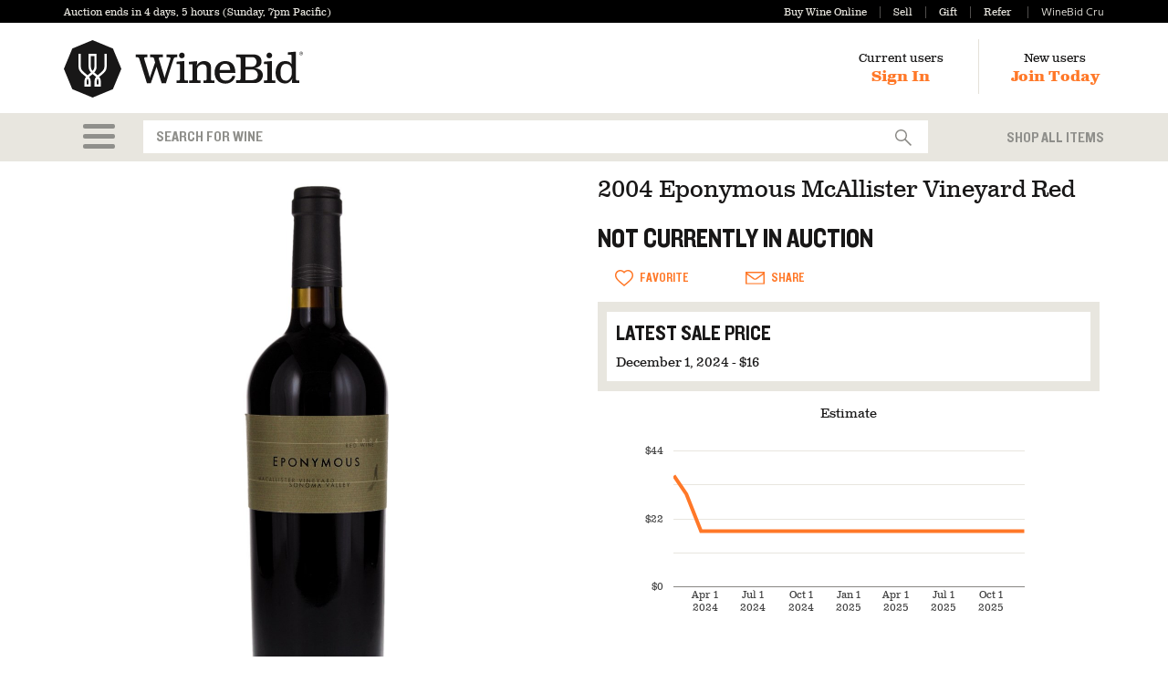

--- FILE ---
content_type: text/html; charset=utf-8
request_url: https://www.winebid.com/BuyWine/Item/Auction/164331/2004-Eponymous-McAllister-Vineyard-Red
body_size: 19049
content:
<!DOCTYPE html>
<html lang="en">

<head>
	<meta charset="utf-8" />
	<meta http-equiv="X-UA-Compatible" content="IE=edge,chrome=1" />
	
	<meta name="viewport" content="width=device-width, initial-scale=1.0">
	

	<title> 2004 Eponymous McAllister Vineyard Red | WineBid | Wine for Sale</title>
		<meta name="description" content=" 2004 Eponymous McAllister Vineyard Red from  Sonoma for sale on WineBid. Browse our auction and buy vintage wine today!">
		<meta name="google-site-verification" content="sIAzar2ZTuXMuClYm1zI1vzqKQk1A6XlyfLOP3D95VQ" />
	
	<!-- pd0ldwk000YZ6 -->
	<!-- wb-production (via AG) / dionysus -->
	<!-- master-2025-12-01.1 - Release-397 -->
	<!-- E-True -->
	<!-- 2025-12-03T13:17:35.2904483-08:00 -->
	

	<link href="/Cdn/zieb5o5xxc/Stylesheets/app.css" rel="stylesheet" type="text/css" />

	
		<style>
		    select.form-control {
			    background-image: url('/Svg/sjkxgkvsik/Images/Icons/select_caret.svg');
		    }

		    .item .ratingArea .critic {
			    background-image: url('/Svg/mg4elzm6jk/Images/Icons/circle.svg?cssColor=888783');
			    background-repeat: no-repeat;
			    background-size: 30px 30px;
		    }
		</style>
	<!--[if IE]>
		<style>
			select.form-control {
				background-image: none;
				background-position: initial;
				background-size:initial;
			}
		</style>
	<![endif]-->
	
		<link rel="apple-touch-icon" sizes="57x57" href="/apple-touch-icon-57x57.png">
		<link rel="apple-touch-icon" sizes="114x114" href="/apple-touch-icon-114x114.png">
		<link rel="apple-touch-icon" sizes="72x72" href="/apple-touch-icon-72x72.png">
		<link rel="apple-touch-icon" sizes="144x144" href="/apple-touch-icon-144x144.png">
		<link rel="apple-touch-icon" sizes="60x60" href="/apple-touch-icon-60x60.png">
		<link rel="apple-touch-icon" sizes="120x120" href="/apple-touch-icon-120x120.png">
		<link rel="apple-touch-icon" sizes="76x76" href="/apple-touch-icon-76x76.png">
		<link rel="apple-touch-icon" sizes="152x152" href="/apple-touch-icon-152x152.png">
		<link rel="apple-touch-icon" sizes="180x180" href="/apple-touch-icon-180x180.png">
		<link rel="mask-icon" href="/Svg/uej2dztjpy/Images/Identity/symbol.svg" color="black">
		<meta name="apple-mobile-web-app-title" content="WineBid">
		<link rel="icon" type="image/png" href="/favicon-192x192.png" sizes="192x192">
		<link rel="icon" type="image/png" href="/favicon-160x160.png" sizes="160x160">
		<link rel="icon" type="image/png" href="/favicon-96x96.png" sizes="96x96">
		<link rel="icon" type="image/png" href="/favicon-16x16.png" sizes="16x16">
		<link rel="icon" type="image/png" href="/favicon-32x32.png" sizes="32x32">
		<meta name="msapplication-TileColor" content="#ff7828">
		<meta name="msapplication-TileImage" content="/mstile-144x144.png">
		<meta name="application-name" content="WineBid">
		<meta name="msapplication-tooltip" content="Launch WineBid" />
		<meta name="msapplication-task" content="name=Sign In;action-uri=/SignIn/?utm_medium=tb_icon&amp;utm_content=Win7+Taskbar+Icon&amp;utm_source=Sign+In;icon-uri=/favicon.ico" />
		<meta name="msapplication-task" content="name=Buy;action-uri=/BuyWine/?utm_medium=tb_icon&amp;utm_content=Win7+Taskbar+Icon&amp;utm_source=Buy;icon-uri=/favicon.ico" />
		<meta name="msapplication-task" content="name=Sell;action-uri=/SellWine/?utm_medium=tb_icon&amp;utm_content=Win7+Taskbar+Icon&amp;utm_source=Sell;icon-uri=/favicon.ico" />
		<meta name="msapplication-task" content="name=Gift;action-uri=/Gift/?utm_medium=tb_icon&amp;utm_content=Win7+Taskbar+Icon&amp;utm_source=Gift;icon-uri=/favicon.ico" />
		<meta name="msapplication-task" content="name=WineBidMembership;action-uri=/WineBidMembership?utm_medium=tb_icon&amp;utm_content=Win7+Taskbar+Icon&amp;utm_source=WineBidPro;icon-uri=/favicon.ico" />
		<meta name="robots" content="NOODP" />
		<link title="WineBid" rel="search" type="application/opensearchdescription+xml" href="https://www.winebid.com/searchProvider.xml" />
	<script>(function (w, d, u) { w.readyQ = []; function p(x, y) { if (x == "ready") { w.readyQ.push(y); } else { w.readyQ.push(x); } }; var a = { ready: p, bind: p }; w.$ = w.jQuery = function (f) { if (f === d || f === u) { return a } else { p(f) } } })(window, document)</script>

	
	<script>
        dataLayer = [];

	</script>

	
	<script src="https://www.dwin1.com/19038.js" type="text/javascript" defer="defer"></script>
		<script src="https://cmp.osano.com/169lbxSoC5urm3eEe/89cb4c9f-708e-4d51-9e9c-f9141e346a91/osano.js"></script>
		<script>
			window.onload = function () {
				var osanoWidget = document.getElementsByClassName('osano-cm-storage-policy osano-cm-content__link osano-cm-link')[0];
				osanoWidget.setAttribute('onclick', 'window.Osano.cm.showDrawer("osano-cm-dom-info-dialog-open"); return false;');
				osanoWidget.innerHTML = 'Update Cookie Preferences';
			};
		</script>
		<style>
		
		.osano-cm-widget--position_left {
			visibility:hidden;
		}
		</style>

	<script>(function (w, d, t, r, u) { var f, n, i; w[u] = w[u] || [], f = function () { var o = { ti: "26064274" }; o.q = w[u], w[u] = new UET(o), w[u].push("pageLoad") }, n = d.createElement(t), n.src = r, n.async = 1, n.onload = n.onreadystatechange = function () { var s = this.readyState; s && s !== "loaded" && s !== "complete" || (f(), n.onload = n.onreadystatechange = null) }, i = d.getElementsByTagName(t)[0], i.parentNode.insertBefore(n, i) })(window, document, "script", "//bat.bing.com/bat.js", "uetq");</script>
		<!-- AdRoll -->
		<script type="text/javascript">adroll_adv_id = "E65R4JOJSREJ3IT2M5RW7X"; adroll_pix_id = "I3O5CJH3UJDKZK64UK7FYE"; adroll_version = "2.0"; (function (w, d, e, o, a) { w.__adroll_loaded = true; w.adroll = w.adroll || []; w.adroll.f = ['setProperties', 'identify', 'track']; var roundtripUrl = "https://s.adroll.com/j/" + adroll_adv_id + "/roundtrip.js"; for (a = 0; a < w.adroll.f.length; a++) { w.adroll[w.adroll.f[a]] = w.adroll[w.adroll.f[a]] || (function (n) { return function () { w.adroll.push([n, arguments]) } })(w.adroll.f[a]) } e = d.createElement('script'); o = d.getElementsByTagName('script')[0]; e.async = 1; e.src = roundtripUrl; o.parentNode.insertBefore(e, o); })(window, document); adroll.track("pageView");</script>
		<!-- End AdRoll -->
		<!-- Reddit Pixel -->
		<script>!function(w,d){if(!w.rdt){var p=w.rdt=function(){p.sendEvent?p.sendEvent.apply(p,arguments):p.callQueue.push(arguments)};p.callQueue=[];var t=d.createElement("script");t.src="https://www.redditstatic.com/ads/pixel.js",t.async=!0;var s=d.getElementsByTagName("script")[0];s.parentNode.insertBefore(t,s)}}(window,document);rdt('init','t2_up32k4gf', {"optOut":false,"useDecimalCurrencyValues":true,"email":"donotreply@winebid.com", "externalId":"100000"});rdt('track', 'PageVisit');</script>
		<!-- DO NOT MODIFY UNLESS TO REPLACE A USER IDENTIFIER -->
		<!-- End Reddit Pixel -->

	
	<!-- AC:Enabled - DC:Enabled -->
	
	

	
	
		
			<link rel="canonical" href="https://www.winebid.com/BuyWine/Item/Auction/164331/2004-Eponymous-McAllister-Vineyard-Red">
		
	<script type="text/javascript" src="/Cdn/w4ihwckb2d/Scripts/ItemDetails.min.js" defer></script>

	

	<script>
		$(function () {
			document.cookie = "searchSelection=; expires=Thu, 01 Jan 1970 00:00:00 UTC; path=/;";
			var appellationUrl = "/Search/Apply/Appellation/9999/14740";
			var wineTypeUrl = "/Search/Apply/WineType/9999/14740";
			var winemakerUrl = "/Search/Apply/Winemaker/9999/14740";
			var heroUrl = "/Search/Apply/Hero/9999/14740";
            InitBuyWineSearchBox(appellationUrl, wineTypeUrl, winemakerUrl, heroUrl);

            

			$("#menuItems").on("click", function () {
				$("#browseMenuOptions").show().on("mousedown", function (e) {
					// stop the mouse click from causing
					// a blur (and subsequent :idle) event
					e.stopImmediatePropagation();
					e.preventDefault();
				});
			});

			$(".searchPanelItem").on("mousedown", function () {
				let d = new Date();
				d.setTime(d.getTime() + 5000);
				document.cookie = "searchSelection=browseMenuSelection;expires=" + d.toUTCString() + ";path=/";;
			});

			$(".drillDownCategoryOption").on("mousedown", function () {
				let d = new Date();
				d.setTime(d.getTime() + 5000);
				document.cookie = "searchSelection=drillDownSelection;expires=" + d.toUTCString() + ";path=/";;
			});

			$("#gmtSearchForm").on("submit", function () {
				let d = new Date();
				d.setTime(d.getTime() + 5000);
				document.cookie = "searchSelection=textSearch;expires=" + d.toUTCString() + ";path=/";;
			});
		});
	</script>

	<style>
		.gdpr {
			position: fixed;
			z-index: 100;
			bottom: -20px;
			left: 0;
			width: 100%;
			text-align: center;
			background-color: #fcf8e3;
			color: #181717;
		}
		.marketing-alert-banner {
			font-size:200%;
			font-family:'Knockout50Custom', 'Helvetica Neue', Helvetica, Arial, sans-serif;
			color:white;
			text-align:center;
			height:45px;
		}
		.gsn_modal {
			border: 2px solid #bdbebe;
			padding: 10px;
		}
		@media(max-width: 767px) {
			.marketing-alert-banner {
				font-size: 110%;
				height:30px;
			}
			.modal-dialog {
				margin: 5px;
			}
		}
		.bodoniFont {
			font-family: "Bodoni";
		}

		.milliardFont {
			font-family: "Milliard";
		}

		.milliardBoldFont {
			font-family: "Milliard";
			font-weight: bold;
		}
		.membershiptxt {
			color: #ff7828;
		}
			.membershiptxt:hover {
				color: #da5100;
			}
		.specialperiodtxt {
			color: white;
		}
			.specialperiodtxt:hover {
				color: #e8e6df;
			}
		.nonmembershiptxt {
			color: #e8e6df;
		}
			.nonmembershiptxt:hover {
				color: #da5100;
			}
		.gsn_logo i {
			font-size: 17px;
			font-style: normal !important;
			font-weight: 400;
			color: #4a4a4a;
			text-decoration: none;
			padding-top: 10px;
		}
		a.gsn_logo {
			margin-top: 1rem;
			display: block;
			text-decoration:none;
		}
		.btn-edit {
			color: #fff !important;
			background-color: #161616;
			border: 2px solid #161616;
			padding: 6px 18px;
			min-width: 100px;
			border-radius: 4px !important;
		}

			.btn-edit:hover {
				background-color: #4B4B4B;
				color: #ffffff;
			}

			.btn-edit:focus {
				background-color: #191A1A;
				color: white;
			}
		.calendar {
			display: flex;
			align-items: center;
			justify-content: center;
			margin-top: 2rem;
		}
		.review-button {
			padding: 10px;
		}
		.btn-cancel {
			border: 1px solid #000;
			color: #333;
		}
		.calendar .btn {
			font-size: 14px;
			text-transform: none;
			font-family: 'Milliard';
		}
	</style>
		<meta property="og:image" content="https://www.winebid.com/BlogPhoto/20200317090006.png" />
		<meta property="og:title" content=" 2004 Eponymous McAllister Vineyard Red" />
		<meta property="og:description" content=" 2004 Eponymous McAllister Vineyard Red from  Sonoma for sale on WineBid. Browse our auction and buy vintage wine today!" />
	

	<script type="application/ld+json">
		{
		"@context": "https://schema.org",
		"@type": "WebSite",
		"url": "https://www.winebid.com/",
		"potentialAction": {
		"@type": "SearchAction",
		"target": "https://www.winebid.com/ApplySearchString?searchString={search_term_string}",
		"query-input": "required name=search_term_string"
		}
		}
	</script>
	<script type="application/ld+json">
		{
		"@context": "https://schema.org",
		"@type": "Organization",
		"name": "WineBid",
		"url": "https://www.winebid.com/",
		"logo": "https://www.winebid.com/Svg/pw4kddcbcs/Images/Identity/lockup_horizontal_R.svg?cssColor=181717",
		"sameAs": [
		"https://www.facebook.com/winebidauctions/",
		"https://twitter.com/WineBid",
		"https://www.instagram.com/winebid/"
		]
		}
	</script>
	<meta name="facebook-domain-verification" content="4v5xjx46rmjydo41mlvl1lmh1cm4yz" />
</head>

<body>
	
	<!-- Google Tag Manager --PE-- -->
	<script>
		(function (w, d, s, l, i) {
			w[l] = w[l] || []; w[l].push({
				'gtm.start':
					new Date().getTime(), event: 'gtm.js'
			}); var f = d.getElementsByTagName(s)[0],
				j = d.createElement(s), dl = l != 'dataLayer' ? '&l=' + l : ''; j.async = true; j.src =
					'//www.googletagmanager.com/gtm.js?id=' + i + dl; f.parentNode.insertBefore(j, f);
		})(window, document, 'script', 'dataLayer', 'GTM-TKLV9C');</script>
	<!-- End Google Tag Manager -->
	<!-- Google Tag Manager (noscript) --PE-- -->
	<noscript>
		<iframe src="//www.googletagmanager.com/ns.html?id=GTM-TKLV9C"
				height="0" width="0" style="display:none;visibility:hidden"></iframe>
	</noscript>
	<!-- End Google Tag Manager (noscript) -->

	<a name="top"></a>
			<div id="page-path" style="display:none;">/BuyWine/Item/Auction/164331/2004-Eponymous-McAllister-Vineyard-Red</div>

	




<div class="miniBar   ">
	<div class="container">
		<div class="row">
			<div class="col-xs-12 visible-xs-block promos-xs">
				<div class="promos pull-left">
					<a id="headerBuyLinkXs" href="/BuyWine">Buy Wine Online</a><a id="headerSellLinkXs" href="/SellWine">Sell</a><a id="headerGiftLinkXs" href="/Gift">Gift</a><a id="headerReferLinkXs" href="/Refer">Refer</a>
				</div>
				<div class="promos pull-right">
							<a id="headerProLinkXs" href="/WineBidMembership"><span class="milliardFont nonmembershiptxt" style="margin-bottom: -1px;">WineBid Cru</span></a>

				</div>
				<div class="visible-xs-block clearfix"></div>
			</div>
			<div class="col-sm-6 col-xs-12">
				<div class="auctionClock">
							<a href="/BuyWine/Items/Auction/1717250" class="gtmHeaderAuctionClock">Auction ends in 4 days, 5 hours (Sunday, 7pm Pacific)</a>
				</div>
			</div>
			<div class="col-sm-6 text-right hidden-xs">
				<div class="promos">
					<a id="headerBuyLink" href="/BuyWine">Buy Wine Online</a><a id="headerSellLink" href="/SellWine">Sell</a><a id="headerGiftLink" href="/Gift">Gift</a><a id="headerReferLink" href="/Refer">Refer</a>		<a id="headerProLink" href="/WineBidMembership"><span class="milliardFont nonmembershiptxt" style="margin-bottom: -1px;">WineBid Cru</span></a>

				</div>
			</div>
		</div>
	</div>
</div>

<div class="header ">
	<div class="container">
		<div class="row">
			<div class="col-sm-4 col-xs-6">
				
<a href="/" class="winebidHeaderLogo"><img src="/Svg/pw4kddcbcs/Images/Identity/lockup_horizontal_R.svg?cssColor=181717" height="39" width="162" class="visible-xs-inline" alt="WineBid"/><img src="/Svg/pw4kddcbcs/Images/Identity/lockup_horizontal_R.svg?cssColor=181717" height="63" width="262" class="hidden-xs" style="margin: 2px 0 0 0; vertical-align:bottom" alt="" /></a>
			</div>
			<div class="col-md-8 col-sm-8 col-xs-6">
				<div class="text-right userArea">
						<div class="userNav auth">
							<div class="hidden-xs">Current users</div>
							<a href="/SignIn?returnUrl=%2FBuyWine%2FItem%2FAuction%2F164331%2F2004-Eponymous-McAllister-Vineyard-Red">Sign In</a>
						</div>
						<div class="hidden-xs" style="display: inline-block; margin: 1px 5px 0 35px; padding: 2px 0 4px 35px; border-left: 1px solid #e4e1d9;">
							<div class="userNav auth">
								<div>New users</div>
								<a href="/Registration?returnUrl=%2FBuyWine%2FItem%2FAuction%2F164331%2F2004-Eponymous-McAllister-Vineyard-Red">Join Today</a>
							</div>
						</div>
				</div>
			</div>
		</div>
	</div>
</div>
<div class="area-content">
	
<div class="searchSection">
	<div class="container">
		<div class="row">
			<div class="col-lg-1 col-md-1 col-sm-1 col-xs-2 text-center">
				<div class="dropdown">
					<a class="hamburger-link gtmMenu" href="#" role="button" id="dropdownMenuLink" data-toggle="dropdown" aria-haspopup="true" aria-expanded="false" style="" aria-label="Open Main Shopping Menu">
						<div class="hamburger hamburger-top"></div>
						<div class="hamburger"></div>
						<div class="hamburger hamburger-bottom"></div>
					</a>
					<ul class="dropdown-menu" id="browseMenuOptions" role="menu" aria-label="Main Shopping Menu">
						
<li id="browseMenu" class="menuContent">
	
	<form>
		
		<div class="hidden-xs">
			<div class="row">
				<div class="col-md-3 col-sm-4">
					<div class="searchPanelHeader">Shop</div>
					<div><a href="/BuyWine/Items/All-Items/14740" class="searchPanelItem gtmSearchPanelItem gtmControlSearchPanelItem">Shop All</a></div>
					<div><a href="/BuyWine/Items/Auction/1717250" class="searchPanelItem gtmSearchPanelItem gtmControlSearchPanelItem">Weekly Wine Auction</a></div>
					<div><a href="/BuyWine/Items/Buy-Now/8934943" class="searchPanelItem gtmSearchPanelItem gtmControlSearchPanelItem">Buy Now Wines</a></div>
					<div class="searchPanelHeader">Best Sellers</div>

					<div><a href="/BuyWine/Items/California/16320" class="searchPanelItem gtmSearchPanelItem gtmControlSearchPanelItem">All California</a></div>
					<div class="subOptions">
						<a href="/BuyWine/Items/Cult-California/14001184" class="searchPanelItem gtmSearchPanelItem gtmControlSearchPanelItem">Cult California</a>
					</div>

					<div><a href="/BuyWine/Items/Bordeaux/18403" class="searchPanelItem gtmSearchPanelItem gtmControlSearchPanelItem">All Bordeaux</a></div>
					<div class="subOptions">
						<a href="/BuyWine/Items/1st---5th-Growth-Bordeaux/14006721" class="searchPanelItem gtmSearchPanelItem gtmControlSearchPanelItem">1st - 5th Growth Bordeaux</a>
					</div>

					<div><a href="/BuyWine/Items/Burgundy/15363" class="searchPanelItem gtmSearchPanelItem gtmControlSearchPanelItem">All Burgundy</a></div>
					<div class="subOptions">
						<a href="/BuyWine/Items/Grand-and-Premier-Cru-Burgundy/14006701" class="searchPanelItem gtmSearchPanelItem gtmControlSearchPanelItem">Grand & Premier Cru Burgundy</a>
					</div>

					<div><a href="/BuyWine/Items/Italy/49188" class="searchPanelItem gtmSearchPanelItem gtmControlSearchPanelItem">All Italy</a></div>
					<div class="subOptions">
						<a href="/BuyWine/Items/Barolo/16367" class="searchPanelItem gtmSearchPanelItem gtmControlSearchPanelItem">Barolo</a>
						<a href="/BuyWine/Items/Brunello-di-Montalcino/7725165" class="searchPanelItem gtmSearchPanelItem gtmControlSearchPanelItem">Brunello</a>
						<a href="/BuyWine/Items/Super-Tuscan/18244" class="searchPanelItem gtmSearchPanelItem gtmControlSearchPanelItem">Super Tuscan</a>
					</div>

					<div style="margin-top:8px;"><a href="/BuyWine/Items/Professionally-Reviewed/16315" class="searchPanelItem gtmSearchPanelItem gtmControlSearchPanelItem">All Critic Scored Wines</a></div>
					<div class="subOptions">
						<a href="/BuyWine/Items/95-Points/14006714" class="searchPanelItem gtmSearchPanelItem gtmControlSearchPanelItem">95+ Wines</a>
					</div>
					<div style="margin-top:8px;"><a href="/BuyWine/Items/Big-Bottles/7902856" class="searchPanelItem gtmSearchPanelItem gtmControlSearchPanelItem">Big Bottles</a></div>
					<div style="margin-top:8px;"><a href="/BuyWine/Items/Cases-of-Wine/7902858" class="searchPanelItem gtmSearchPanelItem gtmControlSearchPanelItem">Cases of Wine</a></div>
				</div>
				
				<div class="col-md-3 col-sm-4">
					<div class="searchPanelHeader">Type</div>
					<div><a href="/BuyWine/Items/Red-Wine/15359" class="searchPanelItem gtmSearchPanelItem gtmControlSearchPanelItem">Red Wine</a></div>
					<div class="subOptions">
						<a href="/BuyWine/Items/Cabernet-Sauvignon/26539" class="searchPanelItem gtmSearchPanelItem gtmControlSearchPanelItem">Cabernet Sauvignon</a>
						<a href="/BuyWine/Items/Pinot-Noir/26561" class="searchPanelItem gtmSearchPanelItem gtmControlSearchPanelItem">Pinot Noir</a>
						<a href="/BuyWine/Items/Sangiovese/15732" class="searchPanelItem gtmSearchPanelItem gtmControlSearchPanelItem">Sangiovese</a>
					</div>

					<div><a href="/BuyWine/Items/White-Wine/26054" class="searchPanelItem gtmSearchPanelItem gtmControlSearchPanelItem">White Wine</a></div>
					<div class="subOptions">
						<a href="/BuyWine/Items/Chardonnay/2872" class="searchPanelItem gtmSearchPanelItem gtmControlSearchPanelItem">Chardonnay</a>
						<a href="/BuyWine/Items/Riesling/17763" class="searchPanelItem gtmSearchPanelItem gtmControlSearchPanelItem">Riesling</a>
						<a href="/BuyWine/Items/Sauvignon-Blanc/26568" class="searchPanelItem gtmSearchPanelItem gtmControlSearchPanelItem">Sauvignon Blanc</a>
					</div>

					<div><a href="/BuyWine/Items/Sparkling-Wine/88733" class="searchPanelItem gtmSearchPanelItem gtmControlSearchPanelItem">Sparkling Wine</a></div>
					<div class="subOptions">
						<a href="/BuyWine/Items/Champagne/18399" class="searchPanelItem gtmSearchPanelItem gtmControlSearchPanelItem">Champagne</a>
					</div>

					<div><a href="/BuyWine/Items/Dessert-Wine/14745" class="searchPanelItem gtmSearchPanelItem gtmControlSearchPanelItem">Dessert Wine</a></div>

					<div><a href="/BuyWine/Items/Rose-Wine/16313" class="searchPanelItem gtmSearchPanelItem gtmControlSearchPanelItem">Rosé Wine</a></div>
				</div>
				
			<div class="col-md-3 col-sm-4">
				<div class="searchPanelHeader">Region</div>
				<div><a href="/BuyWine/Items/California/16320" class="searchPanelItem gtmSearchPanelItem gtmControlSearchPanelItem">California</a></div>
				<div class="subOptions">
					<div><a href="/BuyWine/Items/Napa-Valley/2910" class="searchPanelItem gtmSearchPanelItem gtmControlSearchPanelItem">Napa Valley</a></div>
					<div><a href="/BuyWine/Items/Sonoma/18284" class="searchPanelItem gtmSearchPanelItem gtmControlSearchPanelItem">Sonoma</a></div>
				</div>
				<div><a href="/BuyWine/Items/France/2827" class="searchPanelItem gtmSearchPanelItem gtmControlSearchPanelItem">France</a></div>
				<div class="subOptions">
					<div><a href="/BuyWine/Items/Bordeaux/18403" class="searchPanelItem gtmSearchPanelItem gtmControlSearchPanelItem">Bordeaux</a></div>
					<div><a href="/BuyWine/Items/Burgundy/15363" class="searchPanelItem gtmSearchPanelItem gtmControlSearchPanelItem">Burgundy</a></div>
					<div><a href="/BuyWine/Items/Rhone-Valley/2851" class="searchPanelItem gtmSearchPanelItem gtmControlSearchPanelItem">Rhône Valley</a></div>
					<div><a href="/BuyWine/Items/Champagne/17778" class="searchPanelItem gtmSearchPanelItem gtmControlSearchPanelItem">Champagne</a></div>
				</div>
				<div><a href="/BuyWine/Items/Italy/49188" class="searchPanelItem gtmSearchPanelItem gtmControlSearchPanelItem">Italy</a></div>
				<div class="subOptions">
					<div><a href="/BuyWine/Items/Piedmont/15759" class="searchPanelItem gtmSearchPanelItem gtmControlSearchPanelItem">Piedmont</a></div>
					<div><a href="/BuyWine/Items/Tuscany/16368" class="searchPanelItem gtmSearchPanelItem gtmControlSearchPanelItem">Tuscany</a></div>
				</div>
				<div><a href="/BuyWine/Items/Germany/14741" class="searchPanelItem gtmSearchPanelItem gtmControlSearchPanelItem">Germany</a></div>
				<div><a href="/BuyWine/Items/Spain/15380" class="searchPanelItem gtmSearchPanelItem gtmControlSearchPanelItem">Spain</a></div>

			</div>
				
				
				<div class="col-md-3 col-sm-4">
					<div class="searchPanelHeader">My Account</div>
					
					<div><a href="javascript:void(0);" onclick="disabledBtnOverlayMsg()" class="searchPanelItem gtmSearchPanelItem gtmControlSearchPanelItem">Storage & Shipping</a></div>
					<div><a href="/SellWine" class="searchPanelItem gtmSearchPanelItem gtmControlSearchPanelItem">Sell Wine</a></div>
					<div><a href="/Gift" class="searchPanelItem gtmSearchPanelItem gtmControlSearchPanelItem">Gift Card</a></div>
					<div><a href="/WineBidMembership" class="searchPanelItem gtmSearchPanelItem gtmControlSearchPanelItem">Memberships</a></div>
				</div>
			</div>
			<hr style="margin-top:4px;margin-bottom:4px;" />
			<div class="row">
				<div class="col-md-3 col-sm-4">
					<a class="btn btn-block btn-primary searchPanelItem gtmSearchPanelItem gtmControlSearchPanelItem" href="/AdvancedSearch?returnUrl=%2FBuyWine%2FItem%2FAuction%2F164331%2F2004-Eponymous-McAllister-Vineyard-Red">Advanced Search</a>
				</div>
				<div class="col-md-3 hidden-sm">
				</div>
				<div class="col-md-3 col-sm-4">
					<a class="btn btn-block btn-default searchPanelItem gtmSearchPanelItem gtmControlSearchPanelItem" href="/BuyWine/Producers/-">Producer Index</a>
				</div>
				<div class="col-md-3 col-sm-4">
					<a class="btn btn-block btn-default vintageIndex searchPanelItem gtmSearchPanelItem gtmControlSearchPanelItem" href="/BuyWine/Vintages/-">Vintage Index</a>
				</div>
				<div class="col-sm-4 visible-xs">
					<a href="/SellWine" class="btn btn-primary btn-block gtmBrowseMenuSellWine visible-xs">Sell Wine</a>
				</div>
			</div>
		</div>
		
	<div class="visible-xs">
		<div><a href="/BuyWine/Items/All-Items/14740" class="searchPanelItem gtmSearchPanelItem gtmControlSearchPanelItem">Shop All</a></div>
		<div><a href="/BuyWine/Items/Auction/1717250" class="searchPanelItem gtmSearchPanelItem gtmControlSearchPanelItem">Wine Auction</a></div>
		<div><a href="/BuyWine/Items/Buy-Now/8934943" class="searchPanelItem gtmSearchPanelItem gtmControlSearchPanelItem">Buy Now</a></div>
		<hr style="margin-top:4px;margin-bottom:4px;" />
		<div><a href="/BuyWine/Items/Red-Wine/15359" class="searchPanelItem gtmSearchPanelItem gtmControlSearchPanelItem">Red</a></div>
		<div><a href="/BuyWine/Items/White-Wine/26054" class="searchPanelItem gtmSearchPanelItem gtmControlSearchPanelItem">White</a></div>
		<div><a href="/BuyWine/Items/Sparkling-Wine/88733" class="searchPanelItem gtmSearchPanelItem gtmControlSearchPanelItem">Sparkling</a></div>
		<hr style="margin-top:4px;margin-bottom:4px;" />
		<div><a href="/BuyWine/Items/California/16320" class="searchPanelItem gtmSearchPanelItem gtmControlSearchPanelItem">California</a></div>
		<div><a href="/BuyWine/Items/Burgundy/15363" class="searchPanelItem gtmSearchPanelItem gtmControlSearchPanelItem">Burgundy</a></div>
		<div><a href="/BuyWine/Items/Bordeaux/18403" class="searchPanelItem gtmSearchPanelItem gtmControlSearchPanelItem">Bordeaux</a></div>
		<div><a href="/BuyWine/Items/Italy/49188" class="searchPanelItem gtmSearchPanelItem gtmControlSearchPanelItem">Italy</a></div>
		<div><a href="/BuyWine/Items/Spain/15380" class="searchPanelItem gtmSearchPanelItem gtmControlSearchPanelItem">Spain</a></div>
		<div><a href="/BuyWine/Items/Germany/14741" class="searchPanelItem gtmSearchPanelItem gtmControlSearchPanelItem">Germany</a></div>
		<hr style="margin-top:4px;margin-bottom:4px;" />
		<div><a href="/BuyWine/Items/Professionally-Reviewed/16315" class="searchPanelItem gtmSearchPanelItem gtmControlSearchPanelItem">90+ Points</a></div>
		<div><a href="/BuyWine/Items/Big-Bottles/7902856" class="searchPanelItem gtmSearchPanelItem gtmControlSearchPanelItem">Big Bottles</a></div>
		<div><a href="/BuyWine/Items/Cases-of-Wine/7902858" class="searchPanelItem gtmSearchPanelItem gtmControlSearchPanelItem">Cases of Wine</a></div>
		<hr style="margin-top:4px;margin-bottom:4px;" />
		<div><a class="searchPanelItem gtmSearchPanelItem gtmControlSearchPanelItem" href="/AdvancedSearch?returnUrl=%2FBuyWine%2FItem%2FAuction%2F164331%2F2004-Eponymous-McAllister-Vineyard-Red">Advanced Search</a></div>
		<div><a class="searchPanelItem gtmSearchPanelItem gtmControlSearchPanelItem" href="/BuyWine/Producers/-">Producer Index</a></div>
		<div><a class="vintageIndex searchPanelItem gtmSearchPanelItem gtmControlSearchPanelItem" href="/BuyWine/Vintages/-">Vintage Index</a></div>
		<hr style="margin-top:4px;margin-bottom:4px;" />
		<div><a href="javascript:void(0);" onclick="disabledBtnOverlayMsg()" class="searchPanelItem gtmSearchPanelItem gtmControlSearchPanelItem">Storage & Shipping</a></div>
		<div><a href="/SellWine" class="searchPanelItem gtmSearchPanelItem gtmControlSearchPanelItem">Sell Wine</a></div>
		<div><a href="/Gift" class="searchPanelItem gtmSearchPanelItem gtmControlSearchPanelItem">Gift Card</a></div>
	</div>
	</form>
</li>
<style>
	.searchPanelItem {
		display:block;
	}
</style>
					</ul>
				</div>
			</div>
			<div class="col-lg-9 col-md-9 col-sm-9 col-xs-10 search-div">
<form action="/Search/ApplySearchString" id="gmtSearchForm" method="post">					<div class="form-group" style="margin: 0; padding:0;">
						<label class="sr-only" for="search">Search</label>
						<div class="input-group">
							<input type="text" class="form-control inverse" id="searchString" name="searchString" data-typeahead-url="/AutoComplete/GetSearchTermRecommendations" autocomplete="off" autocorrect="off" autocapitalize="off" spellcheck="false" maxlength="200" placeholder="SEARCH FOR WINE" aria-label="Autocomplete Recommendations">
							<div class="input-group-btn">
								<button class="btn btn-default" type="submit" id="searchWine"><img src="/Svg/nmpasejett/Images/Icons/search.svg?cssColor=888783" style="height: 18px; width: 18px;" alt="Search" /></button>
							</div>
						</div>
					</div>
</form>			</div>
			<div class="col-lg-2 col-md-2 col-sm-2 col-xs-12 hidden-xs text-right">
				<a class="favoritesLink gtmShopAllItems" href="/BuyWine/Items/All-Items/14740">Shop All Items</a>
			</div>
		</div>
	</div>
</div>


<div class="itemDetailsArea">
	<div class="container">
		<div class="row" style="margin-bottom:10px;">
			<div class="col-sm-6 col-sm-push-6 item" data-unit-id="164331">
				<h1>2004 Eponymous McAllister Vineyard Red</h1>
				<div class="item canonicalActivityArea" style="padding: 0 0 0 0;">
					

				</div>
				<div id="link-to-copy-to-clipboard-text-value" style="display:none; ">https://www.winebid.com/BuyWine/Item/Auction/164331/2004-Eponymous-McAllister-Vineyard-Red</div>
				
					<h2>Not Currently In Auction</h2>
	<div class="row canonicalActivityArea" style="margin-top:10px; margin-bottom:10px;">
		<div class="col-xs-6 col-sm-3">
			

<form action="/Favorites/RemoveFavoriteSearch" method="get"><input data-val="true" data-val-number="The field QueryId must be a number." data-val-required="The QueryId field is required." id="queryIdRemove" name="queryId" type="hidden" value="17414517" /><input id="removeFavoritesRedirectUrl" name="redirectUrl" type="hidden" value="/BuyWine/Item/Auction/164331/2004-Eponymous-McAllister-Vineyard-Red" />	<button class="btn btn-link favoriteLink gtmRemoveFavorite" type="submit" style="display:none" id="removeFavoriteSearch" data-ajax-toggle="#saveFavoriteSearch"><img src="/Svg/jmdcw5idth/Images/Icons/heart_solid.svg?cssColor=ff7828" alt="Remove From Favorites" data-hover-src="/Svg/jmdcw5idth/Images/Icons/heart_solid.svg?cssColor=da5100" />Favorite</button>
</form><form action="/Favorites/SaveFavoriteSearch" method="get"><input data-val="true" data-val-number="The field QueryId must be a number." data-val-required="The QueryId field is required." id="queryIdSave" name="queryId" type="hidden" value="17414517" /><input id="saveFavoritesRedirectUrl" name="redirectUrl" type="hidden" value="/BuyWine/Item/Auction/164331/2004-Eponymous-McAllister-Vineyard-Red" />	<button class="btn btn-link favoriteLink gtmAddFavorite" type="submit" style="" id="saveFavoriteSearch" data-ajax-toggle="#removeFavoriteSearch"><img src="/Svg/jdi23foenr/Images/Icons/heart.svg?cssColor=ff7828" alt="Add To Favorites" data-hover-src="/Svg/jdi23foenr/Images/Icons/heart.svg?cssColor=da5100" />Favorite</button>
</form>		</div>
		<div class="col-xs-6 col-sm-3" style="">
			
<div class="dropdown">
	<a class="btn btn-link dropdown-toggle emailLink" href="javascript:void(0);" data-toggle="dropdown">
		<img src="https://www.winebid.com/Svg/ek7xnmvfu6/Images/Icons/mail.svg?cssColor=ff7828" data-hover-src="https://www.winebid.com/Svg/ek7xnmvfu6/Images/Icons/mail.svg?cssColor=da5100" class="" alt="" />Share
	</a>
	<ul class="dropdown-menu">
		<li role="presentation">
				<a class="btn btn-link emailLink gtm4wb.emailShare" style="text-decoration:none;width:100%;" href="mailto:?subject=Wine Find at WineBid!&body=Check out this interesting offer I discovered on WineBid. %0D%0A%0D%0A2004 Eponymous McAllister Vineyard Red%2c 750ml %0D%0A$15.00 %0D%0A%0D%0Ahttps://www.winebid.com/BuyWine/Item/Auction/164331/2004-Eponymous-McAllister-Vineyard-Red?utm_source=winebid%26utm_medium=email%26utm_campaign=canonical_page_link" target="_self">
					<img src="https://www.winebid.com/Svg/ek7xnmvfu6/Images/Icons/mail.svg?cssColor=ff7828" data-hover-src="https://www.winebid.com/Svg/ek7xnmvfu6/Images/Icons/mail.svg?cssColor=da5100" class="" height="20" width="24" alt="" />Email
				</a>
		</li>
		<li role="presentation">
			<a class="btn btn-link gtm4wb.facebookShare" style="padding-left:19px;text-decoration:none;width:100%;" href="https://www.facebook.com/sharer/sharer.php?u=https://www.winebid.com/BuyWine/Item/Auction/164331/2004-Eponymous-McAllister-Vineyard-Red?utm_source=facebook%26utm_medium=social%26utm_campaign=canonical_page_link" title="Facebook" alt="Facebook" target="_blank" rel="noopener noreferrer">
				<img src="https://www.winebid.com/Svg/xg6odqnlme/Images/Icons/facebook_circle.svg?cssColor=ff7828" data-hover-src="https://www.winebid.com/Svg/xg6odqnlme/Images/Icons/facebook_circle.svg?cssColor=da5100" height="22" width="22" alt="Facebook" />&nbsp;&nbsp;&nbsp;Post
			</a>
		</li>
		<li role="presentation">
			<a class="btn btn-link gtm4wb.twitterShare" style="padding-left:19px;text-decoration:none;width:100%;" href="https://twitter.com/intent/tweet?text=Check out this tasty wine offer on WineBid.&amp;url=https://www.winebid.com/BuyWine/Item/Auction/164331/2004-Eponymous-McAllister-Vineyard-Red?utm_source=twitter%26utm_medium=social%26utm_campaign=canonical_page_link" title="Twitter" alt="Twitter" target="_blank" rel="noopener noreferrer">
				<img src="https://www.winebid.com/Svg/ica76fmfju/Images/Icons/twitter_circle.svg?cssColor=ff7828" data-hover-src="https://www.winebid.com/Svg/ica76fmfju/Images/Icons/twitter_circle.svg?cssColor=ff7828" height="22" width="22" alt="Twitter" /> &nbsp;&nbsp;Tweet
			</a>
		</li>
		<li role="presentation">
			<a title="Copy Link to Clipboard" href="#" name="copy_pre" class="btn btn-link gtm4wb.LinkShare" style="padding-left:19px;text-decoration:none;width:100%;">
				<img class="shareIcon" src="/Svg/v2cqhlbbcs/Images/Icons/link_circle.svg?cssColor=ff7828" data-hover-src="/Svg/v2cqhlbbcs/Images/Icons/link_circle.svg?cssColor=da5100" height="22" width="22" alt="Copy Link" /> &nbsp;&nbsp;Copy Link
			</a>
		</li>

	</ul>
</div>

		</div>
	</div>
						<div class="canonicalItemList">
							<div style="background-color:white; margin: 10px 10px 10px 10px; padding: 10px 10px 10px 10px;">
								<div style="">
									<h3 class="auction-ended-text" style="margin-top:0;">Latest Sale Price</h3>
									December 1, 2024 - $16
								</div>
							</div>
						</div>
					<div style="padding-top:15px;padding-bottom:20px;">
						<p style="text-align:center;">Estimate</p>
						<div class="chartWithOverlay">
	<div id="marketValueChart" class=""></div>
</div>
<script>
	$(function () {
		initAreaChart("marketValueChart", {"cols": [{"type": "date" ,"id": "Date" ,"label": "Date" }, {"type": "number" ,"id": "Price" ,"label": "Price" }], "rows" : [{"c" : [{"v": "Date(2024, 1, 1)"}, {"v": 36, "f": "$36"}]}, {"c" : [{"v": "Date(2024, 1, 25)"}, {"v": 30, "f": "$30"}]}, {"c" : [{"v": "Date(2024, 2, 10)"}, {"v": 24, "f": "$24"}]}, {"c" : [{"v": "Date(2024, 2, 24)"}, {"v": 18, "f": "$18"}]}, {"c" : [{"v": "Date(2025, 11, 3)"}, {"v": 18, "f": "$18"}]}]}, {"hAxis":{"format":"MMM d\ny","baselineColor":"#888783","gridlines":{"color":"transparent"},"textPosition":"out"},"vAxis":{"minValue":0,"baselineColor":"#888783","gridlines":{"color":"#e8e6df"},"ticks":[{"v":0,"f":"$0"},{"v":11,"f":""},{"v":22,"f":"$22"},{"v":33,"f":""},{"v":44,"f":"$44"}],"textPosition":"out"},"series":[{"color":"#ff7828","lineWidth":4}],"fontName":"ClarendonTextPro","legend":{"alignment":null,"position":"none"},"chartArea":{"left":"15%","top":"10%","width":"70%","height":"75%"},"areaOpacity":0,"tooltip":{"trigger":"focus"}});
	});
</script>
					</div>
				
			</div>
			<div class="col-sm-6 col-sm-pull-6">
				<div id="left-col" class="hidden-xs">
					
	<div class="photo-set">
		<div class="photos">
					<img src="/Photo/Medium/1958150" srcset="/Photo/Medium2x/1958150"
						 class="img-responsive photo"
						 style=""
						 data-photo-id="1958150"
						 data-supports-zoom="true"
						 data-large-src="/Photo/Large/1958150"
						 title=""
						 alt="2004 Eponymous McAllister Vineyard Red, 750ml" />

		</div>
	</div>

					
				</div>
				<div id="left-col" class="hidden-md hidden-lg hidden-sm">
					
	<div class="photo-set">
		<div class="photos">
					<img src="/Photo/Medium/1958150" srcset="/Photo/Medium2x/1958150"
						 class="img-responsive photo"
						 style=""
						 data-photo-id="1958150"
						 data-supports-zoom="true"
						 data-large-src="/Photo/Large/1958150"
						 title=""
						 alt="2004 Eponymous McAllister Vineyard Red, 750ml" />

		</div>
	</div>

					
				</div>
			</div>
		</div>
			<div class="similarItemsArea">
				<div class="container">
					<div class="row">
						<div class="col-xs-6">
							<h3 class="hidden-xs">SIMILAR ITEMS AVAILABLE</h3>
						</div>
						<div class="col-xs-6 text-right">
							<div class="btn-group">
								<a href="/Search/ViewSimilarItems/Unit/164331" class="btn btn-primary gtmItemPageShopSimilarItem" style="margin-top: 14px;" rel="nofollow">Shop Similar</a>
							</div>
						</div>
						<div class="col-xs-12">
							

<div class="itemTiles">
	
	<div class="hidden-sm hidden-xs">
		<div class="row flexRow">
				<div class="col-md-3 flexCol">
					<div class="tile flexContent">
						
						
<div class="item vertical   " data-item-id="10522483">
	
	<div class="row">
		
			<div class="photo col-xs-12">
				
				
					<a href="/BuyWine/Item/10522483/2012-Windsor-Vineyards-Meritage" class="gtmItem">
						<div class="box-small">
								<img src="/Photo/Small/2142574" srcset="/Photo/Small2x/2142574" class="img-responsive" alt="2012 Windsor Vineyards Meritage" />
						</div>
					</a>
			</div>

		<div class="info col-xs-12">
			
			<div style="width:100%;  margin-left:10px;">
				


<script>
	$(document).ready(function () {

		setupUIForItem(10522483,  0, false, false);
			
			var itemId = 10522483;

			if (0 != 0) {
				
			}
				
			if (!false == true) {
				return;
			}

		var setInterval = true;

		

			
	});
</script>
<style>

	.ot-bidding {
		width: 100%;
		margin-left: auto;
		margin-right: auto;
		margin-top: -10px;
	}

	.box {
		padding-top: 9px;
	}

	.timer {
		margin-top: -8px;
		float: left;
		position: relative;
		text-align: center;
		color: white;
	}

	.active-timer {
		margin-top: -3px;
		/*		margin-right: 2px;
			*/ float: left;
		position: relative;
		text-align: center;
		color: white;
	}

	.overtime-progress {
		font-family: "Knockout50Custom", "Helvetica Neue", Helvetica, Arial, sans-serif;
		font-size: medium;
		padding-top: 8px;
		z-index: 100;
	}

	.countdown {
		font-size: x-large;
		font-family: "Knockout50Custom", "Helvetica Neue", Helvetica, Arial, sans-serif;
		font-style: italic;
		color: black;
		padding-top: 18px;
		padding-right: 15px;
		/*		The styling below was used for putting the countdown inside the stopwatch icon.
					position: absolute;
					top: 51%;
					left: 47%;
					transform: translate(-51%, -47%);*/
	}

	.initial-overtime-period-indicator {
		font-size: medium;
		font-family: "Knockout50Custom", "Helvetica Neue", Helvetica, Arial, sans-serif;
		color: black;
		margin-top: -30px;
		margin-left: 12px;
	}

	.initial-progress {
		/*		background-color: #e8e6df;
			*/ height: 36px;
		width: 49%;
		float: left;
		position: relative;
		z-index: 100;
	}

	.extended-progress {
		position: relative;
		z-index: 100;
	}

	.initial-progress-smaller {
		/*		background-color: #e8e6df;
			*/ height: 32px;
		width: 45%;
		float: left;
		z-index: 100;
	}

	.initial-label {
		padding-left: 12px;
		font-size: medium;
		z-index: 100;
	}


	.extended-label {
		padding-left: 12px;
		font-size: medium;
		z-index: 100;
	}

	.timer img {
		height: 60px;
		padding-right: 4px;
	}

	.timer-small {
		margin-top: 15px;
		margin-bottom: 15px;
		padding-left: 13px;
	}

		.timer-small img {
			height: 40px;
			margin-top: 15px;
			margin-bottom: 15px;
		}

	.timer {
		width: 120px;
	}

	#notification {
		margin-top: -15px;
		z-index: 1;
	}

	/*-- TODO: Make flag black-Done, text white-Done, remove "New" from text-Done, capitalize each word, use same font as title.*/

	.new-bid-placed-flag {
		/*		animation-name: slide-up;
				animation-duration: 3s;
				animation-timing-function: linear;*/
		margin-top: -15px;
		position: relative;
		opacity: 0;
		z-index: 1;
	}

		.new-bid-placed-flag img {
			height: 18px;
			margin-bottom: 2px;
			width: 80px;
			/*		margin-left: 10px;
		*/
		}

	.new-bid-placed-text {
		position: absolute;
		top: 45%;
		transform: translate(-110px, -20%);
		color: white;
		padding-bottom: 23px;
		padding-left: 32px;
		font-family: ClarendonTextPro, Georgia, Times New Roman, Times, serif;
		font-size: small;
		font-weight: bold;
	}


	@media screen and (max-width: 600px) {
		.timer-small img {
			padding-bottom: 4px;
		}

		.initial-overtime-period-indicator {
			margin-top: -30px;
			margin-left: 12px;
		}

		.new-bid-placed-text {
			/* padding-left: 68px; //JD: This was from the branch merge, but it doesn't display properly. */
			padding-bottom: 26px;
		}

		@media screen and (min-width: 601px) {
			.timer-small img {
				padding-bottom: 4px;
			}

			.initial-overtime-period-indicator {
				margin-top: -30px;
				margin-left: 12px;
			}
		}
	}
</style>
			</div>


			<p class="name"><a href="/BuyWine/Item/10522483/2012-Windsor-Vineyards-Meritage" class="gtmItem">2012 Windsor Vineyards Meritage</a></p>
			

													</div>
		
<div class="uiArea col-xs-12">
	<div class="priceArea" style="">
		<div class="price" style="white-space: nowrap">
			<a id="item-price-10522483" href="/BuyWine/Item/10522483/2012-Windsor-Vineyards-Meritage" class="gtmItem" style=";">$15.00</a>
			

		</div>
		<div class="text-muted quantity" data-quantity-available="2">
				<small>2 available</small>
		</div>



		
		

		

	</div>
</div>

<script>

		$(document).ready(function () {
			// Set the tariff tooltip text.
			// ********* If you change this make sure you look at the versions in _SearchResultsLayout.cshtml and _ItemTile.cshtml.
			$('.tariff').tooltip({
				title: "*25% tariff <b><u>may</u></b> be applied to this purchase, on top of the final bid price."
					+ "<p style='padding-top: 4px; padding-left: 0px; '>You can choose: "
						+ "<ul style='margin-top:-10px; padding-top: 0; '> "
							+ "<li style='margin-top:-10px; padding-top: 0; '> "
								+ "<u>No tariff charged</u>: "
									+ "delay transport of your wine from France until the tariff is lifted. Wine will remain stored in France."
							+ "</li> "
							+ "<li style='margin-top:-10px; padding-top: 0; '> "
								+ "<u>Tariff charged</u>: "
									+ "keep the estimated arrival date as listed for your wine to arrive in the US. Tariff charge is processed when the wine is received at our Napa warehouse."
							+ "</li>"
						+ "</ul>"
					+ "</p>"
					+ "<em><small>Applies to all non-sparkling wines from France and Germany less than 10L in volume, and non-sparkling Spanish and UK wines 14% ABV or below that are 2L or less volume.</small></em> ",
				html: true, placement: "bottom"
			});
		});

</script>
	</div>
</div>
					</div>
				</div>
				<div class="col-md-3 flexCol">
					<div class="tile flexContent">
						
						
<div class="item vertical   " data-item-id="10523311">
	
	<div class="row">
		
			<div class="photo col-xs-12">
				
				
					<a href="/BuyWine/Item/10523311/2000-Viansa-Sempre-Avanti" class="gtmItem">
						<div class="box-small">
								<img src="/Photo/Small/691851" srcset="/Photo/Small2x/691851" class="img-responsive" alt="2000 Viansa Sempre Avanti" />
						</div>
					</a>
			</div>

		<div class="info col-xs-12">
			
			<div style="width:100%;  margin-left:10px;">
				


<script>
	$(document).ready(function () {

		setupUIForItem(10523311,  0, false, false);
			
			var itemId = 10523311;

			if (0 != 0) {
				
			}
				
			if (!false == true) {
				return;
			}

		var setInterval = true;

		

			
	});
</script>
<style>

	.ot-bidding {
		width: 100%;
		margin-left: auto;
		margin-right: auto;
		margin-top: -10px;
	}

	.box {
		padding-top: 9px;
	}

	.timer {
		margin-top: -8px;
		float: left;
		position: relative;
		text-align: center;
		color: white;
	}

	.active-timer {
		margin-top: -3px;
		/*		margin-right: 2px;
			*/ float: left;
		position: relative;
		text-align: center;
		color: white;
	}

	.overtime-progress {
		font-family: "Knockout50Custom", "Helvetica Neue", Helvetica, Arial, sans-serif;
		font-size: medium;
		padding-top: 8px;
		z-index: 100;
	}

	.countdown {
		font-size: x-large;
		font-family: "Knockout50Custom", "Helvetica Neue", Helvetica, Arial, sans-serif;
		font-style: italic;
		color: black;
		padding-top: 18px;
		padding-right: 15px;
		/*		The styling below was used for putting the countdown inside the stopwatch icon.
					position: absolute;
					top: 51%;
					left: 47%;
					transform: translate(-51%, -47%);*/
	}

	.initial-overtime-period-indicator {
		font-size: medium;
		font-family: "Knockout50Custom", "Helvetica Neue", Helvetica, Arial, sans-serif;
		color: black;
		margin-top: -30px;
		margin-left: 12px;
	}

	.initial-progress {
		/*		background-color: #e8e6df;
			*/ height: 36px;
		width: 49%;
		float: left;
		position: relative;
		z-index: 100;
	}

	.extended-progress {
		position: relative;
		z-index: 100;
	}

	.initial-progress-smaller {
		/*		background-color: #e8e6df;
			*/ height: 32px;
		width: 45%;
		float: left;
		z-index: 100;
	}

	.initial-label {
		padding-left: 12px;
		font-size: medium;
		z-index: 100;
	}


	.extended-label {
		padding-left: 12px;
		font-size: medium;
		z-index: 100;
	}

	.timer img {
		height: 60px;
		padding-right: 4px;
	}

	.timer-small {
		margin-top: 15px;
		margin-bottom: 15px;
		padding-left: 13px;
	}

		.timer-small img {
			height: 40px;
			margin-top: 15px;
			margin-bottom: 15px;
		}

	.timer {
		width: 120px;
	}

	#notification {
		margin-top: -15px;
		z-index: 1;
	}

	/*-- TODO: Make flag black-Done, text white-Done, remove "New" from text-Done, capitalize each word, use same font as title.*/

	.new-bid-placed-flag {
		/*		animation-name: slide-up;
				animation-duration: 3s;
				animation-timing-function: linear;*/
		margin-top: -15px;
		position: relative;
		opacity: 0;
		z-index: 1;
	}

		.new-bid-placed-flag img {
			height: 18px;
			margin-bottom: 2px;
			width: 80px;
			/*		margin-left: 10px;
		*/
		}

	.new-bid-placed-text {
		position: absolute;
		top: 45%;
		transform: translate(-110px, -20%);
		color: white;
		padding-bottom: 23px;
		padding-left: 32px;
		font-family: ClarendonTextPro, Georgia, Times New Roman, Times, serif;
		font-size: small;
		font-weight: bold;
	}


	@media screen and (max-width: 600px) {
		.timer-small img {
			padding-bottom: 4px;
		}

		.initial-overtime-period-indicator {
			margin-top: -30px;
			margin-left: 12px;
		}

		.new-bid-placed-text {
			/* padding-left: 68px; //JD: This was from the branch merge, but it doesn't display properly. */
			padding-bottom: 26px;
		}

		@media screen and (min-width: 601px) {
			.timer-small img {
				padding-bottom: 4px;
			}

			.initial-overtime-period-indicator {
				margin-top: -30px;
				margin-left: 12px;
			}
		}
	}
</style>
			</div>


			<p class="name"><a href="/BuyWine/Item/10523311/2000-Viansa-Sempre-Avanti" class="gtmItem">2000 Viansa Sempre Avanti</a></p>
			

													</div>
		
<div class="uiArea col-xs-12">
	<div class="priceArea" style="">
		<div class="price" style="white-space: nowrap">
			<a id="item-price-10523311" href="/BuyWine/Item/10523311/2000-Viansa-Sempre-Avanti" class="gtmItem" style=";">$15.00</a>
			

		</div>
		<div class="text-muted quantity" data-quantity-available="1">
		</div>



		
		

		

	</div>
</div>

<script>

		$(document).ready(function () {
			// Set the tariff tooltip text.
			// ********* If you change this make sure you look at the versions in _SearchResultsLayout.cshtml and _ItemTile.cshtml.
			$('.tariff').tooltip({
				title: "*25% tariff <b><u>may</u></b> be applied to this purchase, on top of the final bid price."
					+ "<p style='padding-top: 4px; padding-left: 0px; '>You can choose: "
						+ "<ul style='margin-top:-10px; padding-top: 0; '> "
							+ "<li style='margin-top:-10px; padding-top: 0; '> "
								+ "<u>No tariff charged</u>: "
									+ "delay transport of your wine from France until the tariff is lifted. Wine will remain stored in France."
							+ "</li> "
							+ "<li style='margin-top:-10px; padding-top: 0; '> "
								+ "<u>Tariff charged</u>: "
									+ "keep the estimated arrival date as listed for your wine to arrive in the US. Tariff charge is processed when the wine is received at our Napa warehouse."
							+ "</li>"
						+ "</ul>"
					+ "</p>"
					+ "<em><small>Applies to all non-sparkling wines from France and Germany less than 10L in volume, and non-sparkling Spanish and UK wines 14% ABV or below that are 2L or less volume.</small></em> ",
				html: true, placement: "bottom"
			});
		});

</script>
	</div>
</div>
					</div>
				</div>
				<div class="col-md-3 flexCol">
					<div class="tile flexContent">
						
						
<div class="item vertical   " data-item-id="10522884">
	
	<div class="row">
		
			<div class="photo col-xs-12">
				
				
					<a href="/BuyWine/Item/10522884/2005-St-Francis-McCoy-Vineyard-Cabernet-Franc" class="gtmItem">
						<div class="box-small">
								<img src="/Photo/Small/1422751" srcset="/Photo/Small2x/1422751" class="img-responsive" alt="2005 St Francis McCoy Vineyard Cabernet Franc" />
						</div>
					</a>
			</div>

		<div class="info col-xs-12">
			
			<div style="width:100%;  margin-left:10px;">
				


<script>
	$(document).ready(function () {

		setupUIForItem(10522884,  0, false, false);
			
			var itemId = 10522884;

			if (0 != 0) {
				
			}
				
			if (!false == true) {
				return;
			}

		var setInterval = true;

		

			
	});
</script>
<style>

	.ot-bidding {
		width: 100%;
		margin-left: auto;
		margin-right: auto;
		margin-top: -10px;
	}

	.box {
		padding-top: 9px;
	}

	.timer {
		margin-top: -8px;
		float: left;
		position: relative;
		text-align: center;
		color: white;
	}

	.active-timer {
		margin-top: -3px;
		/*		margin-right: 2px;
			*/ float: left;
		position: relative;
		text-align: center;
		color: white;
	}

	.overtime-progress {
		font-family: "Knockout50Custom", "Helvetica Neue", Helvetica, Arial, sans-serif;
		font-size: medium;
		padding-top: 8px;
		z-index: 100;
	}

	.countdown {
		font-size: x-large;
		font-family: "Knockout50Custom", "Helvetica Neue", Helvetica, Arial, sans-serif;
		font-style: italic;
		color: black;
		padding-top: 18px;
		padding-right: 15px;
		/*		The styling below was used for putting the countdown inside the stopwatch icon.
					position: absolute;
					top: 51%;
					left: 47%;
					transform: translate(-51%, -47%);*/
	}

	.initial-overtime-period-indicator {
		font-size: medium;
		font-family: "Knockout50Custom", "Helvetica Neue", Helvetica, Arial, sans-serif;
		color: black;
		margin-top: -30px;
		margin-left: 12px;
	}

	.initial-progress {
		/*		background-color: #e8e6df;
			*/ height: 36px;
		width: 49%;
		float: left;
		position: relative;
		z-index: 100;
	}

	.extended-progress {
		position: relative;
		z-index: 100;
	}

	.initial-progress-smaller {
		/*		background-color: #e8e6df;
			*/ height: 32px;
		width: 45%;
		float: left;
		z-index: 100;
	}

	.initial-label {
		padding-left: 12px;
		font-size: medium;
		z-index: 100;
	}


	.extended-label {
		padding-left: 12px;
		font-size: medium;
		z-index: 100;
	}

	.timer img {
		height: 60px;
		padding-right: 4px;
	}

	.timer-small {
		margin-top: 15px;
		margin-bottom: 15px;
		padding-left: 13px;
	}

		.timer-small img {
			height: 40px;
			margin-top: 15px;
			margin-bottom: 15px;
		}

	.timer {
		width: 120px;
	}

	#notification {
		margin-top: -15px;
		z-index: 1;
	}

	/*-- TODO: Make flag black-Done, text white-Done, remove "New" from text-Done, capitalize each word, use same font as title.*/

	.new-bid-placed-flag {
		/*		animation-name: slide-up;
				animation-duration: 3s;
				animation-timing-function: linear;*/
		margin-top: -15px;
		position: relative;
		opacity: 0;
		z-index: 1;
	}

		.new-bid-placed-flag img {
			height: 18px;
			margin-bottom: 2px;
			width: 80px;
			/*		margin-left: 10px;
		*/
		}

	.new-bid-placed-text {
		position: absolute;
		top: 45%;
		transform: translate(-110px, -20%);
		color: white;
		padding-bottom: 23px;
		padding-left: 32px;
		font-family: ClarendonTextPro, Georgia, Times New Roman, Times, serif;
		font-size: small;
		font-weight: bold;
	}


	@media screen and (max-width: 600px) {
		.timer-small img {
			padding-bottom: 4px;
		}

		.initial-overtime-period-indicator {
			margin-top: -30px;
			margin-left: 12px;
		}

		.new-bid-placed-text {
			/* padding-left: 68px; //JD: This was from the branch merge, but it doesn't display properly. */
			padding-bottom: 26px;
		}

		@media screen and (min-width: 601px) {
			.timer-small img {
				padding-bottom: 4px;
			}

			.initial-overtime-period-indicator {
				margin-top: -30px;
				margin-left: 12px;
			}
		}
	}
</style>
			</div>


			<p class="name"><a href="/BuyWine/Item/10522884/2005-St-Francis-McCoy-Vineyard-Cabernet-Franc" class="gtmItem">2005 St. Francis McCoy Vineyard Cabernet Franc</a></p>
			

													</div>
		
<div class="uiArea col-xs-12">
	<div class="priceArea" style="">
		<div class="price" style="white-space: nowrap">
			<a id="item-price-10522884" href="/BuyWine/Item/10522884/2005-St-Francis-McCoy-Vineyard-Cabernet-Franc" class="gtmItem" style=";">$15.00</a>
			

		</div>
		<div class="text-muted quantity" data-quantity-available="1">
		</div>



		
		

		

	</div>
</div>

<script>

		$(document).ready(function () {
			// Set the tariff tooltip text.
			// ********* If you change this make sure you look at the versions in _SearchResultsLayout.cshtml and _ItemTile.cshtml.
			$('.tariff').tooltip({
				title: "*25% tariff <b><u>may</u></b> be applied to this purchase, on top of the final bid price."
					+ "<p style='padding-top: 4px; padding-left: 0px; '>You can choose: "
						+ "<ul style='margin-top:-10px; padding-top: 0; '> "
							+ "<li style='margin-top:-10px; padding-top: 0; '> "
								+ "<u>No tariff charged</u>: "
									+ "delay transport of your wine from France until the tariff is lifted. Wine will remain stored in France."
							+ "</li> "
							+ "<li style='margin-top:-10px; padding-top: 0; '> "
								+ "<u>Tariff charged</u>: "
									+ "keep the estimated arrival date as listed for your wine to arrive in the US. Tariff charge is processed when the wine is received at our Napa warehouse."
							+ "</li>"
						+ "</ul>"
					+ "</p>"
					+ "<em><small>Applies to all non-sparkling wines from France and Germany less than 10L in volume, and non-sparkling Spanish and UK wines 14% ABV or below that are 2L or less volume.</small></em> ",
				html: true, placement: "bottom"
			});
		});

</script>
	</div>
</div>
					</div>
				</div>
				<div class="col-md-3 flexCol">
					<div class="tile flexContent">
						
						
<div class="item vertical   " data-item-id="10522885">
	
	<div class="row">
		
			<div class="photo col-xs-12">
				
				
					<a href="/BuyWine/Item/10522885/2006-St-Francis-McCoy-Vineyard-Cabernet-Franc" class="gtmItem">
						<div class="box-small">
								<img src="/Photo/Small/772581" srcset="/Photo/Small2x/772581" class="img-responsive" alt="2006 St Francis McCoy Vineyard Cabernet Franc" />
						</div>
					</a>
			</div>

		<div class="info col-xs-12">
			
			<div style="width:100%;  margin-left:10px;">
				


<script>
	$(document).ready(function () {

		setupUIForItem(10522885,  0, false, false);
			
			var itemId = 10522885;

			if (0 != 0) {
				
			}
				
			if (!false == true) {
				return;
			}

		var setInterval = true;

		

			
	});
</script>
<style>

	.ot-bidding {
		width: 100%;
		margin-left: auto;
		margin-right: auto;
		margin-top: -10px;
	}

	.box {
		padding-top: 9px;
	}

	.timer {
		margin-top: -8px;
		float: left;
		position: relative;
		text-align: center;
		color: white;
	}

	.active-timer {
		margin-top: -3px;
		/*		margin-right: 2px;
			*/ float: left;
		position: relative;
		text-align: center;
		color: white;
	}

	.overtime-progress {
		font-family: "Knockout50Custom", "Helvetica Neue", Helvetica, Arial, sans-serif;
		font-size: medium;
		padding-top: 8px;
		z-index: 100;
	}

	.countdown {
		font-size: x-large;
		font-family: "Knockout50Custom", "Helvetica Neue", Helvetica, Arial, sans-serif;
		font-style: italic;
		color: black;
		padding-top: 18px;
		padding-right: 15px;
		/*		The styling below was used for putting the countdown inside the stopwatch icon.
					position: absolute;
					top: 51%;
					left: 47%;
					transform: translate(-51%, -47%);*/
	}

	.initial-overtime-period-indicator {
		font-size: medium;
		font-family: "Knockout50Custom", "Helvetica Neue", Helvetica, Arial, sans-serif;
		color: black;
		margin-top: -30px;
		margin-left: 12px;
	}

	.initial-progress {
		/*		background-color: #e8e6df;
			*/ height: 36px;
		width: 49%;
		float: left;
		position: relative;
		z-index: 100;
	}

	.extended-progress {
		position: relative;
		z-index: 100;
	}

	.initial-progress-smaller {
		/*		background-color: #e8e6df;
			*/ height: 32px;
		width: 45%;
		float: left;
		z-index: 100;
	}

	.initial-label {
		padding-left: 12px;
		font-size: medium;
		z-index: 100;
	}


	.extended-label {
		padding-left: 12px;
		font-size: medium;
		z-index: 100;
	}

	.timer img {
		height: 60px;
		padding-right: 4px;
	}

	.timer-small {
		margin-top: 15px;
		margin-bottom: 15px;
		padding-left: 13px;
	}

		.timer-small img {
			height: 40px;
			margin-top: 15px;
			margin-bottom: 15px;
		}

	.timer {
		width: 120px;
	}

	#notification {
		margin-top: -15px;
		z-index: 1;
	}

	/*-- TODO: Make flag black-Done, text white-Done, remove "New" from text-Done, capitalize each word, use same font as title.*/

	.new-bid-placed-flag {
		/*		animation-name: slide-up;
				animation-duration: 3s;
				animation-timing-function: linear;*/
		margin-top: -15px;
		position: relative;
		opacity: 0;
		z-index: 1;
	}

		.new-bid-placed-flag img {
			height: 18px;
			margin-bottom: 2px;
			width: 80px;
			/*		margin-left: 10px;
		*/
		}

	.new-bid-placed-text {
		position: absolute;
		top: 45%;
		transform: translate(-110px, -20%);
		color: white;
		padding-bottom: 23px;
		padding-left: 32px;
		font-family: ClarendonTextPro, Georgia, Times New Roman, Times, serif;
		font-size: small;
		font-weight: bold;
	}


	@media screen and (max-width: 600px) {
		.timer-small img {
			padding-bottom: 4px;
		}

		.initial-overtime-period-indicator {
			margin-top: -30px;
			margin-left: 12px;
		}

		.new-bid-placed-text {
			/* padding-left: 68px; //JD: This was from the branch merge, but it doesn't display properly. */
			padding-bottom: 26px;
		}

		@media screen and (min-width: 601px) {
			.timer-small img {
				padding-bottom: 4px;
			}

			.initial-overtime-period-indicator {
				margin-top: -30px;
				margin-left: 12px;
			}
		}
	}
</style>
			</div>


			<p class="name"><a href="/BuyWine/Item/10522885/2006-St-Francis-McCoy-Vineyard-Cabernet-Franc" class="gtmItem">2006 St. Francis McCoy Vineyard Cabernet Franc</a></p>
			

													</div>
		
<div class="uiArea col-xs-12">
	<div class="priceArea" style="">
		<div class="price" style="white-space: nowrap">
			<a id="item-price-10522885" href="/BuyWine/Item/10522885/2006-St-Francis-McCoy-Vineyard-Cabernet-Franc" class="gtmItem" style=";">$15.00</a>
			

		</div>
		<div class="text-muted quantity" data-quantity-available="2">
				<small>2 available</small>
		</div>



		
		

		

	</div>
</div>

<script>

		$(document).ready(function () {
			// Set the tariff tooltip text.
			// ********* If you change this make sure you look at the versions in _SearchResultsLayout.cshtml and _ItemTile.cshtml.
			$('.tariff').tooltip({
				title: "*25% tariff <b><u>may</u></b> be applied to this purchase, on top of the final bid price."
					+ "<p style='padding-top: 4px; padding-left: 0px; '>You can choose: "
						+ "<ul style='margin-top:-10px; padding-top: 0; '> "
							+ "<li style='margin-top:-10px; padding-top: 0; '> "
								+ "<u>No tariff charged</u>: "
									+ "delay transport of your wine from France until the tariff is lifted. Wine will remain stored in France."
							+ "</li> "
							+ "<li style='margin-top:-10px; padding-top: 0; '> "
								+ "<u>Tariff charged</u>: "
									+ "keep the estimated arrival date as listed for your wine to arrive in the US. Tariff charge is processed when the wine is received at our Napa warehouse."
							+ "</li>"
						+ "</ul>"
					+ "</p>"
					+ "<em><small>Applies to all non-sparkling wines from France and Germany less than 10L in volume, and non-sparkling Spanish and UK wines 14% ABV or below that are 2L or less volume.</small></em> ",
				html: true, placement: "bottom"
			});
		});

</script>
	</div>
</div>
					</div>
				</div>
					</div>
	</div>

	
	<div class="hidden-sm hidden-xs hidden-md hidden-lg">
		<div class="row flexRow">
				<div class="col-sm-6 flexCol">
					<div class="tile flexContent">
						
						
<div class="item vertical   " data-item-id="10522483">
	
	<div class="row">
		
			<div class="photo col-xs-12">
				
				
					<a href="/BuyWine/Item/10522483/2012-Windsor-Vineyards-Meritage" class="gtmItem">
						<div class="box-small">
								<img src="/Photo/Small/2142574" srcset="/Photo/Small2x/2142574" class="img-responsive" alt="2012 Windsor Vineyards Meritage" />
						</div>
					</a>
			</div>

		<div class="info col-xs-12">
			
			<div style="width:100%;  margin-left:10px;">
				


<script>
	$(document).ready(function () {

		setupUIForItem(10522483,  0, false, false);
			
			var itemId = 10522483;

			if (0 != 0) {
				
			}
				
			if (!false == true) {
				return;
			}

		var setInterval = true;

		

			
	});
</script>
<style>

	.ot-bidding {
		width: 100%;
		margin-left: auto;
		margin-right: auto;
		margin-top: -10px;
	}

	.box {
		padding-top: 9px;
	}

	.timer {
		margin-top: -8px;
		float: left;
		position: relative;
		text-align: center;
		color: white;
	}

	.active-timer {
		margin-top: -3px;
		/*		margin-right: 2px;
			*/ float: left;
		position: relative;
		text-align: center;
		color: white;
	}

	.overtime-progress {
		font-family: "Knockout50Custom", "Helvetica Neue", Helvetica, Arial, sans-serif;
		font-size: medium;
		padding-top: 8px;
		z-index: 100;
	}

	.countdown {
		font-size: x-large;
		font-family: "Knockout50Custom", "Helvetica Neue", Helvetica, Arial, sans-serif;
		font-style: italic;
		color: black;
		padding-top: 18px;
		padding-right: 15px;
		/*		The styling below was used for putting the countdown inside the stopwatch icon.
					position: absolute;
					top: 51%;
					left: 47%;
					transform: translate(-51%, -47%);*/
	}

	.initial-overtime-period-indicator {
		font-size: medium;
		font-family: "Knockout50Custom", "Helvetica Neue", Helvetica, Arial, sans-serif;
		color: black;
		margin-top: -30px;
		margin-left: 12px;
	}

	.initial-progress {
		/*		background-color: #e8e6df;
			*/ height: 36px;
		width: 49%;
		float: left;
		position: relative;
		z-index: 100;
	}

	.extended-progress {
		position: relative;
		z-index: 100;
	}

	.initial-progress-smaller {
		/*		background-color: #e8e6df;
			*/ height: 32px;
		width: 45%;
		float: left;
		z-index: 100;
	}

	.initial-label {
		padding-left: 12px;
		font-size: medium;
		z-index: 100;
	}


	.extended-label {
		padding-left: 12px;
		font-size: medium;
		z-index: 100;
	}

	.timer img {
		height: 60px;
		padding-right: 4px;
	}

	.timer-small {
		margin-top: 15px;
		margin-bottom: 15px;
		padding-left: 13px;
	}

		.timer-small img {
			height: 40px;
			margin-top: 15px;
			margin-bottom: 15px;
		}

	.timer {
		width: 120px;
	}

	#notification {
		margin-top: -15px;
		z-index: 1;
	}

	/*-- TODO: Make flag black-Done, text white-Done, remove "New" from text-Done, capitalize each word, use same font as title.*/

	.new-bid-placed-flag {
		/*		animation-name: slide-up;
				animation-duration: 3s;
				animation-timing-function: linear;*/
		margin-top: -15px;
		position: relative;
		opacity: 0;
		z-index: 1;
	}

		.new-bid-placed-flag img {
			height: 18px;
			margin-bottom: 2px;
			width: 80px;
			/*		margin-left: 10px;
		*/
		}

	.new-bid-placed-text {
		position: absolute;
		top: 45%;
		transform: translate(-110px, -20%);
		color: white;
		padding-bottom: 23px;
		padding-left: 32px;
		font-family: ClarendonTextPro, Georgia, Times New Roman, Times, serif;
		font-size: small;
		font-weight: bold;
	}


	@media screen and (max-width: 600px) {
		.timer-small img {
			padding-bottom: 4px;
		}

		.initial-overtime-period-indicator {
			margin-top: -30px;
			margin-left: 12px;
		}

		.new-bid-placed-text {
			/* padding-left: 68px; //JD: This was from the branch merge, but it doesn't display properly. */
			padding-bottom: 26px;
		}

		@media screen and (min-width: 601px) {
			.timer-small img {
				padding-bottom: 4px;
			}

			.initial-overtime-period-indicator {
				margin-top: -30px;
				margin-left: 12px;
			}
		}
	}
</style>
			</div>


			<p class="name"><a href="/BuyWine/Item/10522483/2012-Windsor-Vineyards-Meritage" class="gtmItem">2012 Windsor Vineyards Meritage</a></p>
			

													</div>
		
<div class="uiArea col-xs-12">
	<div class="priceArea" style="">
		<div class="price" style="white-space: nowrap">
			<a id="item-price-10522483" href="/BuyWine/Item/10522483/2012-Windsor-Vineyards-Meritage" class="gtmItem" style=";">$15.00</a>
			

		</div>
		<div class="text-muted quantity" data-quantity-available="2">
				<small>2 available</small>
		</div>



		
		

		

	</div>
</div>

<script>

		$(document).ready(function () {
			// Set the tariff tooltip text.
			// ********* If you change this make sure you look at the versions in _SearchResultsLayout.cshtml and _ItemTile.cshtml.
			$('.tariff').tooltip({
				title: "*25% tariff <b><u>may</u></b> be applied to this purchase, on top of the final bid price."
					+ "<p style='padding-top: 4px; padding-left: 0px; '>You can choose: "
						+ "<ul style='margin-top:-10px; padding-top: 0; '> "
							+ "<li style='margin-top:-10px; padding-top: 0; '> "
								+ "<u>No tariff charged</u>: "
									+ "delay transport of your wine from France until the tariff is lifted. Wine will remain stored in France."
							+ "</li> "
							+ "<li style='margin-top:-10px; padding-top: 0; '> "
								+ "<u>Tariff charged</u>: "
									+ "keep the estimated arrival date as listed for your wine to arrive in the US. Tariff charge is processed when the wine is received at our Napa warehouse."
							+ "</li>"
						+ "</ul>"
					+ "</p>"
					+ "<em><small>Applies to all non-sparkling wines from France and Germany less than 10L in volume, and non-sparkling Spanish and UK wines 14% ABV or below that are 2L or less volume.</small></em> ",
				html: true, placement: "bottom"
			});
		});

</script>
	</div>
</div>
					</div>
				</div>
				<div class="col-sm-6 flexCol">
					<div class="tile flexContent">
						
						
<div class="item vertical   " data-item-id="10523311">
	
	<div class="row">
		
			<div class="photo col-xs-12">
				
				
					<a href="/BuyWine/Item/10523311/2000-Viansa-Sempre-Avanti" class="gtmItem">
						<div class="box-small">
								<img src="/Photo/Small/691851" srcset="/Photo/Small2x/691851" class="img-responsive" alt="2000 Viansa Sempre Avanti" />
						</div>
					</a>
			</div>

		<div class="info col-xs-12">
			
			<div style="width:100%;  margin-left:10px;">
				


<script>
	$(document).ready(function () {

		setupUIForItem(10523311,  0, false, false);
			
			var itemId = 10523311;

			if (0 != 0) {
				
			}
				
			if (!false == true) {
				return;
			}

		var setInterval = true;

		

			
	});
</script>
<style>

	.ot-bidding {
		width: 100%;
		margin-left: auto;
		margin-right: auto;
		margin-top: -10px;
	}

	.box {
		padding-top: 9px;
	}

	.timer {
		margin-top: -8px;
		float: left;
		position: relative;
		text-align: center;
		color: white;
	}

	.active-timer {
		margin-top: -3px;
		/*		margin-right: 2px;
			*/ float: left;
		position: relative;
		text-align: center;
		color: white;
	}

	.overtime-progress {
		font-family: "Knockout50Custom", "Helvetica Neue", Helvetica, Arial, sans-serif;
		font-size: medium;
		padding-top: 8px;
		z-index: 100;
	}

	.countdown {
		font-size: x-large;
		font-family: "Knockout50Custom", "Helvetica Neue", Helvetica, Arial, sans-serif;
		font-style: italic;
		color: black;
		padding-top: 18px;
		padding-right: 15px;
		/*		The styling below was used for putting the countdown inside the stopwatch icon.
					position: absolute;
					top: 51%;
					left: 47%;
					transform: translate(-51%, -47%);*/
	}

	.initial-overtime-period-indicator {
		font-size: medium;
		font-family: "Knockout50Custom", "Helvetica Neue", Helvetica, Arial, sans-serif;
		color: black;
		margin-top: -30px;
		margin-left: 12px;
	}

	.initial-progress {
		/*		background-color: #e8e6df;
			*/ height: 36px;
		width: 49%;
		float: left;
		position: relative;
		z-index: 100;
	}

	.extended-progress {
		position: relative;
		z-index: 100;
	}

	.initial-progress-smaller {
		/*		background-color: #e8e6df;
			*/ height: 32px;
		width: 45%;
		float: left;
		z-index: 100;
	}

	.initial-label {
		padding-left: 12px;
		font-size: medium;
		z-index: 100;
	}


	.extended-label {
		padding-left: 12px;
		font-size: medium;
		z-index: 100;
	}

	.timer img {
		height: 60px;
		padding-right: 4px;
	}

	.timer-small {
		margin-top: 15px;
		margin-bottom: 15px;
		padding-left: 13px;
	}

		.timer-small img {
			height: 40px;
			margin-top: 15px;
			margin-bottom: 15px;
		}

	.timer {
		width: 120px;
	}

	#notification {
		margin-top: -15px;
		z-index: 1;
	}

	/*-- TODO: Make flag black-Done, text white-Done, remove "New" from text-Done, capitalize each word, use same font as title.*/

	.new-bid-placed-flag {
		/*		animation-name: slide-up;
				animation-duration: 3s;
				animation-timing-function: linear;*/
		margin-top: -15px;
		position: relative;
		opacity: 0;
		z-index: 1;
	}

		.new-bid-placed-flag img {
			height: 18px;
			margin-bottom: 2px;
			width: 80px;
			/*		margin-left: 10px;
		*/
		}

	.new-bid-placed-text {
		position: absolute;
		top: 45%;
		transform: translate(-110px, -20%);
		color: white;
		padding-bottom: 23px;
		padding-left: 32px;
		font-family: ClarendonTextPro, Georgia, Times New Roman, Times, serif;
		font-size: small;
		font-weight: bold;
	}


	@media screen and (max-width: 600px) {
		.timer-small img {
			padding-bottom: 4px;
		}

		.initial-overtime-period-indicator {
			margin-top: -30px;
			margin-left: 12px;
		}

		.new-bid-placed-text {
			/* padding-left: 68px; //JD: This was from the branch merge, but it doesn't display properly. */
			padding-bottom: 26px;
		}

		@media screen and (min-width: 601px) {
			.timer-small img {
				padding-bottom: 4px;
			}

			.initial-overtime-period-indicator {
				margin-top: -30px;
				margin-left: 12px;
			}
		}
	}
</style>
			</div>


			<p class="name"><a href="/BuyWine/Item/10523311/2000-Viansa-Sempre-Avanti" class="gtmItem">2000 Viansa Sempre Avanti</a></p>
			

													</div>
		
<div class="uiArea col-xs-12">
	<div class="priceArea" style="">
		<div class="price" style="white-space: nowrap">
			<a id="item-price-10523311" href="/BuyWine/Item/10523311/2000-Viansa-Sempre-Avanti" class="gtmItem" style=";">$15.00</a>
			

		</div>
		<div class="text-muted quantity" data-quantity-available="1">
		</div>



		
		

		

	</div>
</div>

<script>

		$(document).ready(function () {
			// Set the tariff tooltip text.
			// ********* If you change this make sure you look at the versions in _SearchResultsLayout.cshtml and _ItemTile.cshtml.
			$('.tariff').tooltip({
				title: "*25% tariff <b><u>may</u></b> be applied to this purchase, on top of the final bid price."
					+ "<p style='padding-top: 4px; padding-left: 0px; '>You can choose: "
						+ "<ul style='margin-top:-10px; padding-top: 0; '> "
							+ "<li style='margin-top:-10px; padding-top: 0; '> "
								+ "<u>No tariff charged</u>: "
									+ "delay transport of your wine from France until the tariff is lifted. Wine will remain stored in France."
							+ "</li> "
							+ "<li style='margin-top:-10px; padding-top: 0; '> "
								+ "<u>Tariff charged</u>: "
									+ "keep the estimated arrival date as listed for your wine to arrive in the US. Tariff charge is processed when the wine is received at our Napa warehouse."
							+ "</li>"
						+ "</ul>"
					+ "</p>"
					+ "<em><small>Applies to all non-sparkling wines from France and Germany less than 10L in volume, and non-sparkling Spanish and UK wines 14% ABV or below that are 2L or less volume.</small></em> ",
				html: true, placement: "bottom"
			});
		});

</script>
	</div>
</div>
					</div>
				</div>
		</div>
	</div>
	
		<div class="heroSection hidden-md hidden-lg visible-xs-block hidden-sm">
			<div class="row flexRow touchCarousel responsive" id="similarCarouselsimilar-xs">
				<div class="touchCarouselInner">
						<div class="touchCarouselItem active">
							<div class="col-xs-12 flexCol" style="margin-top:0px;">
								<div class="tile flexContent">
									
									
<div class="item vertical   " data-item-id="10522483">
	
	<div class="row">
		
			<div class="photo col-xs-12">
				
				
					<a href="/BuyWine/Item/10522483/2012-Windsor-Vineyards-Meritage" class="gtmItem">
						<div class="box-small">
								<img src="/Photo/Small/2142574" srcset="/Photo/Small2x/2142574" class="img-responsive" alt="2012 Windsor Vineyards Meritage" />
						</div>
					</a>
			</div>

		<div class="info col-xs-12">
			
			<div style="width:100%;  margin-left:10px;">
				


<script>
	$(document).ready(function () {

		setupUIForItem(10522483,  0, false, false);
			
			var itemId = 10522483;

			if (0 != 0) {
				
			}
				
			if (!false == true) {
				return;
			}

		var setInterval = true;

		

			
	});
</script>
<style>

	.ot-bidding {
		width: 100%;
		margin-left: auto;
		margin-right: auto;
		margin-top: -10px;
	}

	.box {
		padding-top: 9px;
	}

	.timer {
		margin-top: -8px;
		float: left;
		position: relative;
		text-align: center;
		color: white;
	}

	.active-timer {
		margin-top: -3px;
		/*		margin-right: 2px;
			*/ float: left;
		position: relative;
		text-align: center;
		color: white;
	}

	.overtime-progress {
		font-family: "Knockout50Custom", "Helvetica Neue", Helvetica, Arial, sans-serif;
		font-size: medium;
		padding-top: 8px;
		z-index: 100;
	}

	.countdown {
		font-size: x-large;
		font-family: "Knockout50Custom", "Helvetica Neue", Helvetica, Arial, sans-serif;
		font-style: italic;
		color: black;
		padding-top: 18px;
		padding-right: 15px;
		/*		The styling below was used for putting the countdown inside the stopwatch icon.
					position: absolute;
					top: 51%;
					left: 47%;
					transform: translate(-51%, -47%);*/
	}

	.initial-overtime-period-indicator {
		font-size: medium;
		font-family: "Knockout50Custom", "Helvetica Neue", Helvetica, Arial, sans-serif;
		color: black;
		margin-top: -30px;
		margin-left: 12px;
	}

	.initial-progress {
		/*		background-color: #e8e6df;
			*/ height: 36px;
		width: 49%;
		float: left;
		position: relative;
		z-index: 100;
	}

	.extended-progress {
		position: relative;
		z-index: 100;
	}

	.initial-progress-smaller {
		/*		background-color: #e8e6df;
			*/ height: 32px;
		width: 45%;
		float: left;
		z-index: 100;
	}

	.initial-label {
		padding-left: 12px;
		font-size: medium;
		z-index: 100;
	}


	.extended-label {
		padding-left: 12px;
		font-size: medium;
		z-index: 100;
	}

	.timer img {
		height: 60px;
		padding-right: 4px;
	}

	.timer-small {
		margin-top: 15px;
		margin-bottom: 15px;
		padding-left: 13px;
	}

		.timer-small img {
			height: 40px;
			margin-top: 15px;
			margin-bottom: 15px;
		}

	.timer {
		width: 120px;
	}

	#notification {
		margin-top: -15px;
		z-index: 1;
	}

	/*-- TODO: Make flag black-Done, text white-Done, remove "New" from text-Done, capitalize each word, use same font as title.*/

	.new-bid-placed-flag {
		/*		animation-name: slide-up;
				animation-duration: 3s;
				animation-timing-function: linear;*/
		margin-top: -15px;
		position: relative;
		opacity: 0;
		z-index: 1;
	}

		.new-bid-placed-flag img {
			height: 18px;
			margin-bottom: 2px;
			width: 80px;
			/*		margin-left: 10px;
		*/
		}

	.new-bid-placed-text {
		position: absolute;
		top: 45%;
		transform: translate(-110px, -20%);
		color: white;
		padding-bottom: 23px;
		padding-left: 32px;
		font-family: ClarendonTextPro, Georgia, Times New Roman, Times, serif;
		font-size: small;
		font-weight: bold;
	}


	@media screen and (max-width: 600px) {
		.timer-small img {
			padding-bottom: 4px;
		}

		.initial-overtime-period-indicator {
			margin-top: -30px;
			margin-left: 12px;
		}

		.new-bid-placed-text {
			/* padding-left: 68px; //JD: This was from the branch merge, but it doesn't display properly. */
			padding-bottom: 26px;
		}

		@media screen and (min-width: 601px) {
			.timer-small img {
				padding-bottom: 4px;
			}

			.initial-overtime-period-indicator {
				margin-top: -30px;
				margin-left: 12px;
			}
		}
	}
</style>
			</div>


			<p class="name"><a href="/BuyWine/Item/10522483/2012-Windsor-Vineyards-Meritage" class="gtmItem">2012 Windsor Vineyards Meritage</a></p>
			

													</div>
		
<div class="uiArea col-xs-12">
	<div class="priceArea" style="">
		<div class="price" style="white-space: nowrap">
			<a id="item-price-10522483" href="/BuyWine/Item/10522483/2012-Windsor-Vineyards-Meritage" class="gtmItem" style=";">$15.00</a>
			

		</div>
		<div class="text-muted quantity" data-quantity-available="2">
				<small>2 available</small>
		</div>



		
		

		

	</div>
</div>

<script>

		$(document).ready(function () {
			// Set the tariff tooltip text.
			// ********* If you change this make sure you look at the versions in _SearchResultsLayout.cshtml and _ItemTile.cshtml.
			$('.tariff').tooltip({
				title: "*25% tariff <b><u>may</u></b> be applied to this purchase, on top of the final bid price."
					+ "<p style='padding-top: 4px; padding-left: 0px; '>You can choose: "
						+ "<ul style='margin-top:-10px; padding-top: 0; '> "
							+ "<li style='margin-top:-10px; padding-top: 0; '> "
								+ "<u>No tariff charged</u>: "
									+ "delay transport of your wine from France until the tariff is lifted. Wine will remain stored in France."
							+ "</li> "
							+ "<li style='margin-top:-10px; padding-top: 0; '> "
								+ "<u>Tariff charged</u>: "
									+ "keep the estimated arrival date as listed for your wine to arrive in the US. Tariff charge is processed when the wine is received at our Napa warehouse."
							+ "</li>"
						+ "</ul>"
					+ "</p>"
					+ "<em><small>Applies to all non-sparkling wines from France and Germany less than 10L in volume, and non-sparkling Spanish and UK wines 14% ABV or below that are 2L or less volume.</small></em> ",
				html: true, placement: "bottom"
			});
		});

</script>
	</div>
</div>
								</div>
							</div>
						</div>
						<div class="touchCarouselItem ">
							<div class="col-xs-12 flexCol" style="margin-top:0px;">
								<div class="tile flexContent">
									
									
<div class="item vertical   " data-item-id="10523311">
	
	<div class="row">
		
			<div class="photo col-xs-12">
				
				
					<a href="/BuyWine/Item/10523311/2000-Viansa-Sempre-Avanti" class="gtmItem">
						<div class="box-small">
								<img src="/Photo/Small/691851" srcset="/Photo/Small2x/691851" class="img-responsive" alt="2000 Viansa Sempre Avanti" />
						</div>
					</a>
			</div>

		<div class="info col-xs-12">
			
			<div style="width:100%;  margin-left:10px;">
				


<script>
	$(document).ready(function () {

		setupUIForItem(10523311,  0, false, false);
			
			var itemId = 10523311;

			if (0 != 0) {
				
			}
				
			if (!false == true) {
				return;
			}

		var setInterval = true;

		

			
	});
</script>
<style>

	.ot-bidding {
		width: 100%;
		margin-left: auto;
		margin-right: auto;
		margin-top: -10px;
	}

	.box {
		padding-top: 9px;
	}

	.timer {
		margin-top: -8px;
		float: left;
		position: relative;
		text-align: center;
		color: white;
	}

	.active-timer {
		margin-top: -3px;
		/*		margin-right: 2px;
			*/ float: left;
		position: relative;
		text-align: center;
		color: white;
	}

	.overtime-progress {
		font-family: "Knockout50Custom", "Helvetica Neue", Helvetica, Arial, sans-serif;
		font-size: medium;
		padding-top: 8px;
		z-index: 100;
	}

	.countdown {
		font-size: x-large;
		font-family: "Knockout50Custom", "Helvetica Neue", Helvetica, Arial, sans-serif;
		font-style: italic;
		color: black;
		padding-top: 18px;
		padding-right: 15px;
		/*		The styling below was used for putting the countdown inside the stopwatch icon.
					position: absolute;
					top: 51%;
					left: 47%;
					transform: translate(-51%, -47%);*/
	}

	.initial-overtime-period-indicator {
		font-size: medium;
		font-family: "Knockout50Custom", "Helvetica Neue", Helvetica, Arial, sans-serif;
		color: black;
		margin-top: -30px;
		margin-left: 12px;
	}

	.initial-progress {
		/*		background-color: #e8e6df;
			*/ height: 36px;
		width: 49%;
		float: left;
		position: relative;
		z-index: 100;
	}

	.extended-progress {
		position: relative;
		z-index: 100;
	}

	.initial-progress-smaller {
		/*		background-color: #e8e6df;
			*/ height: 32px;
		width: 45%;
		float: left;
		z-index: 100;
	}

	.initial-label {
		padding-left: 12px;
		font-size: medium;
		z-index: 100;
	}


	.extended-label {
		padding-left: 12px;
		font-size: medium;
		z-index: 100;
	}

	.timer img {
		height: 60px;
		padding-right: 4px;
	}

	.timer-small {
		margin-top: 15px;
		margin-bottom: 15px;
		padding-left: 13px;
	}

		.timer-small img {
			height: 40px;
			margin-top: 15px;
			margin-bottom: 15px;
		}

	.timer {
		width: 120px;
	}

	#notification {
		margin-top: -15px;
		z-index: 1;
	}

	/*-- TODO: Make flag black-Done, text white-Done, remove "New" from text-Done, capitalize each word, use same font as title.*/

	.new-bid-placed-flag {
		/*		animation-name: slide-up;
				animation-duration: 3s;
				animation-timing-function: linear;*/
		margin-top: -15px;
		position: relative;
		opacity: 0;
		z-index: 1;
	}

		.new-bid-placed-flag img {
			height: 18px;
			margin-bottom: 2px;
			width: 80px;
			/*		margin-left: 10px;
		*/
		}

	.new-bid-placed-text {
		position: absolute;
		top: 45%;
		transform: translate(-110px, -20%);
		color: white;
		padding-bottom: 23px;
		padding-left: 32px;
		font-family: ClarendonTextPro, Georgia, Times New Roman, Times, serif;
		font-size: small;
		font-weight: bold;
	}


	@media screen and (max-width: 600px) {
		.timer-small img {
			padding-bottom: 4px;
		}

		.initial-overtime-period-indicator {
			margin-top: -30px;
			margin-left: 12px;
		}

		.new-bid-placed-text {
			/* padding-left: 68px; //JD: This was from the branch merge, but it doesn't display properly. */
			padding-bottom: 26px;
		}

		@media screen and (min-width: 601px) {
			.timer-small img {
				padding-bottom: 4px;
			}

			.initial-overtime-period-indicator {
				margin-top: -30px;
				margin-left: 12px;
			}
		}
	}
</style>
			</div>


			<p class="name"><a href="/BuyWine/Item/10523311/2000-Viansa-Sempre-Avanti" class="gtmItem">2000 Viansa Sempre Avanti</a></p>
			

													</div>
		
<div class="uiArea col-xs-12">
	<div class="priceArea" style="">
		<div class="price" style="white-space: nowrap">
			<a id="item-price-10523311" href="/BuyWine/Item/10523311/2000-Viansa-Sempre-Avanti" class="gtmItem" style=";">$15.00</a>
			

		</div>
		<div class="text-muted quantity" data-quantity-available="1">
		</div>



		
		

		

	</div>
</div>

<script>

		$(document).ready(function () {
			// Set the tariff tooltip text.
			// ********* If you change this make sure you look at the versions in _SearchResultsLayout.cshtml and _ItemTile.cshtml.
			$('.tariff').tooltip({
				title: "*25% tariff <b><u>may</u></b> be applied to this purchase, on top of the final bid price."
					+ "<p style='padding-top: 4px; padding-left: 0px; '>You can choose: "
						+ "<ul style='margin-top:-10px; padding-top: 0; '> "
							+ "<li style='margin-top:-10px; padding-top: 0; '> "
								+ "<u>No tariff charged</u>: "
									+ "delay transport of your wine from France until the tariff is lifted. Wine will remain stored in France."
							+ "</li> "
							+ "<li style='margin-top:-10px; padding-top: 0; '> "
								+ "<u>Tariff charged</u>: "
									+ "keep the estimated arrival date as listed for your wine to arrive in the US. Tariff charge is processed when the wine is received at our Napa warehouse."
							+ "</li>"
						+ "</ul>"
					+ "</p>"
					+ "<em><small>Applies to all non-sparkling wines from France and Germany less than 10L in volume, and non-sparkling Spanish and UK wines 14% ABV or below that are 2L or less volume.</small></em> ",
				html: true, placement: "bottom"
			});
		});

</script>
	</div>
</div>
								</div>
							</div>
						</div>
						<div class="touchCarouselItem ">
							<div class="col-xs-12 flexCol" style="margin-top:0px;">
								<div class="tile flexContent">
									
									
<div class="item vertical   " data-item-id="10522884">
	
	<div class="row">
		
			<div class="photo col-xs-12">
				
				
					<a href="/BuyWine/Item/10522884/2005-St-Francis-McCoy-Vineyard-Cabernet-Franc" class="gtmItem">
						<div class="box-small">
								<img src="/Photo/Small/1422751" srcset="/Photo/Small2x/1422751" class="img-responsive" alt="2005 St Francis McCoy Vineyard Cabernet Franc" />
						</div>
					</a>
			</div>

		<div class="info col-xs-12">
			
			<div style="width:100%;  margin-left:10px;">
				


<script>
	$(document).ready(function () {

		setupUIForItem(10522884,  0, false, false);
			
			var itemId = 10522884;

			if (0 != 0) {
				
			}
				
			if (!false == true) {
				return;
			}

		var setInterval = true;

		

			
	});
</script>
<style>

	.ot-bidding {
		width: 100%;
		margin-left: auto;
		margin-right: auto;
		margin-top: -10px;
	}

	.box {
		padding-top: 9px;
	}

	.timer {
		margin-top: -8px;
		float: left;
		position: relative;
		text-align: center;
		color: white;
	}

	.active-timer {
		margin-top: -3px;
		/*		margin-right: 2px;
			*/ float: left;
		position: relative;
		text-align: center;
		color: white;
	}

	.overtime-progress {
		font-family: "Knockout50Custom", "Helvetica Neue", Helvetica, Arial, sans-serif;
		font-size: medium;
		padding-top: 8px;
		z-index: 100;
	}

	.countdown {
		font-size: x-large;
		font-family: "Knockout50Custom", "Helvetica Neue", Helvetica, Arial, sans-serif;
		font-style: italic;
		color: black;
		padding-top: 18px;
		padding-right: 15px;
		/*		The styling below was used for putting the countdown inside the stopwatch icon.
					position: absolute;
					top: 51%;
					left: 47%;
					transform: translate(-51%, -47%);*/
	}

	.initial-overtime-period-indicator {
		font-size: medium;
		font-family: "Knockout50Custom", "Helvetica Neue", Helvetica, Arial, sans-serif;
		color: black;
		margin-top: -30px;
		margin-left: 12px;
	}

	.initial-progress {
		/*		background-color: #e8e6df;
			*/ height: 36px;
		width: 49%;
		float: left;
		position: relative;
		z-index: 100;
	}

	.extended-progress {
		position: relative;
		z-index: 100;
	}

	.initial-progress-smaller {
		/*		background-color: #e8e6df;
			*/ height: 32px;
		width: 45%;
		float: left;
		z-index: 100;
	}

	.initial-label {
		padding-left: 12px;
		font-size: medium;
		z-index: 100;
	}


	.extended-label {
		padding-left: 12px;
		font-size: medium;
		z-index: 100;
	}

	.timer img {
		height: 60px;
		padding-right: 4px;
	}

	.timer-small {
		margin-top: 15px;
		margin-bottom: 15px;
		padding-left: 13px;
	}

		.timer-small img {
			height: 40px;
			margin-top: 15px;
			margin-bottom: 15px;
		}

	.timer {
		width: 120px;
	}

	#notification {
		margin-top: -15px;
		z-index: 1;
	}

	/*-- TODO: Make flag black-Done, text white-Done, remove "New" from text-Done, capitalize each word, use same font as title.*/

	.new-bid-placed-flag {
		/*		animation-name: slide-up;
				animation-duration: 3s;
				animation-timing-function: linear;*/
		margin-top: -15px;
		position: relative;
		opacity: 0;
		z-index: 1;
	}

		.new-bid-placed-flag img {
			height: 18px;
			margin-bottom: 2px;
			width: 80px;
			/*		margin-left: 10px;
		*/
		}

	.new-bid-placed-text {
		position: absolute;
		top: 45%;
		transform: translate(-110px, -20%);
		color: white;
		padding-bottom: 23px;
		padding-left: 32px;
		font-family: ClarendonTextPro, Georgia, Times New Roman, Times, serif;
		font-size: small;
		font-weight: bold;
	}


	@media screen and (max-width: 600px) {
		.timer-small img {
			padding-bottom: 4px;
		}

		.initial-overtime-period-indicator {
			margin-top: -30px;
			margin-left: 12px;
		}

		.new-bid-placed-text {
			/* padding-left: 68px; //JD: This was from the branch merge, but it doesn't display properly. */
			padding-bottom: 26px;
		}

		@media screen and (min-width: 601px) {
			.timer-small img {
				padding-bottom: 4px;
			}

			.initial-overtime-period-indicator {
				margin-top: -30px;
				margin-left: 12px;
			}
		}
	}
</style>
			</div>


			<p class="name"><a href="/BuyWine/Item/10522884/2005-St-Francis-McCoy-Vineyard-Cabernet-Franc" class="gtmItem">2005 St. Francis McCoy Vineyard Cabernet Franc</a></p>
			

													</div>
		
<div class="uiArea col-xs-12">
	<div class="priceArea" style="">
		<div class="price" style="white-space: nowrap">
			<a id="item-price-10522884" href="/BuyWine/Item/10522884/2005-St-Francis-McCoy-Vineyard-Cabernet-Franc" class="gtmItem" style=";">$15.00</a>
			

		</div>
		<div class="text-muted quantity" data-quantity-available="1">
		</div>



		
		

		

	</div>
</div>

<script>

		$(document).ready(function () {
			// Set the tariff tooltip text.
			// ********* If you change this make sure you look at the versions in _SearchResultsLayout.cshtml and _ItemTile.cshtml.
			$('.tariff').tooltip({
				title: "*25% tariff <b><u>may</u></b> be applied to this purchase, on top of the final bid price."
					+ "<p style='padding-top: 4px; padding-left: 0px; '>You can choose: "
						+ "<ul style='margin-top:-10px; padding-top: 0; '> "
							+ "<li style='margin-top:-10px; padding-top: 0; '> "
								+ "<u>No tariff charged</u>: "
									+ "delay transport of your wine from France until the tariff is lifted. Wine will remain stored in France."
							+ "</li> "
							+ "<li style='margin-top:-10px; padding-top: 0; '> "
								+ "<u>Tariff charged</u>: "
									+ "keep the estimated arrival date as listed for your wine to arrive in the US. Tariff charge is processed when the wine is received at our Napa warehouse."
							+ "</li>"
						+ "</ul>"
					+ "</p>"
					+ "<em><small>Applies to all non-sparkling wines from France and Germany less than 10L in volume, and non-sparkling Spanish and UK wines 14% ABV or below that are 2L or less volume.</small></em> ",
				html: true, placement: "bottom"
			});
		});

</script>
	</div>
</div>
								</div>
							</div>
						</div>
						<div class="touchCarouselItem ">
							<div class="col-xs-12 flexCol" style="margin-top:0px;">
								<div class="tile flexContent">
									
									
<div class="item vertical   " data-item-id="10522885">
	
	<div class="row">
		
			<div class="photo col-xs-12">
				
				
					<a href="/BuyWine/Item/10522885/2006-St-Francis-McCoy-Vineyard-Cabernet-Franc" class="gtmItem">
						<div class="box-small">
								<img src="/Photo/Small/772581" srcset="/Photo/Small2x/772581" class="img-responsive" alt="2006 St Francis McCoy Vineyard Cabernet Franc" />
						</div>
					</a>
			</div>

		<div class="info col-xs-12">
			
			<div style="width:100%;  margin-left:10px;">
				


<script>
	$(document).ready(function () {

		setupUIForItem(10522885,  0, false, false);
			
			var itemId = 10522885;

			if (0 != 0) {
				
			}
				
			if (!false == true) {
				return;
			}

		var setInterval = true;

		

			
	});
</script>
<style>

	.ot-bidding {
		width: 100%;
		margin-left: auto;
		margin-right: auto;
		margin-top: -10px;
	}

	.box {
		padding-top: 9px;
	}

	.timer {
		margin-top: -8px;
		float: left;
		position: relative;
		text-align: center;
		color: white;
	}

	.active-timer {
		margin-top: -3px;
		/*		margin-right: 2px;
			*/ float: left;
		position: relative;
		text-align: center;
		color: white;
	}

	.overtime-progress {
		font-family: "Knockout50Custom", "Helvetica Neue", Helvetica, Arial, sans-serif;
		font-size: medium;
		padding-top: 8px;
		z-index: 100;
	}

	.countdown {
		font-size: x-large;
		font-family: "Knockout50Custom", "Helvetica Neue", Helvetica, Arial, sans-serif;
		font-style: italic;
		color: black;
		padding-top: 18px;
		padding-right: 15px;
		/*		The styling below was used for putting the countdown inside the stopwatch icon.
					position: absolute;
					top: 51%;
					left: 47%;
					transform: translate(-51%, -47%);*/
	}

	.initial-overtime-period-indicator {
		font-size: medium;
		font-family: "Knockout50Custom", "Helvetica Neue", Helvetica, Arial, sans-serif;
		color: black;
		margin-top: -30px;
		margin-left: 12px;
	}

	.initial-progress {
		/*		background-color: #e8e6df;
			*/ height: 36px;
		width: 49%;
		float: left;
		position: relative;
		z-index: 100;
	}

	.extended-progress {
		position: relative;
		z-index: 100;
	}

	.initial-progress-smaller {
		/*		background-color: #e8e6df;
			*/ height: 32px;
		width: 45%;
		float: left;
		z-index: 100;
	}

	.initial-label {
		padding-left: 12px;
		font-size: medium;
		z-index: 100;
	}


	.extended-label {
		padding-left: 12px;
		font-size: medium;
		z-index: 100;
	}

	.timer img {
		height: 60px;
		padding-right: 4px;
	}

	.timer-small {
		margin-top: 15px;
		margin-bottom: 15px;
		padding-left: 13px;
	}

		.timer-small img {
			height: 40px;
			margin-top: 15px;
			margin-bottom: 15px;
		}

	.timer {
		width: 120px;
	}

	#notification {
		margin-top: -15px;
		z-index: 1;
	}

	/*-- TODO: Make flag black-Done, text white-Done, remove "New" from text-Done, capitalize each word, use same font as title.*/

	.new-bid-placed-flag {
		/*		animation-name: slide-up;
				animation-duration: 3s;
				animation-timing-function: linear;*/
		margin-top: -15px;
		position: relative;
		opacity: 0;
		z-index: 1;
	}

		.new-bid-placed-flag img {
			height: 18px;
			margin-bottom: 2px;
			width: 80px;
			/*		margin-left: 10px;
		*/
		}

	.new-bid-placed-text {
		position: absolute;
		top: 45%;
		transform: translate(-110px, -20%);
		color: white;
		padding-bottom: 23px;
		padding-left: 32px;
		font-family: ClarendonTextPro, Georgia, Times New Roman, Times, serif;
		font-size: small;
		font-weight: bold;
	}


	@media screen and (max-width: 600px) {
		.timer-small img {
			padding-bottom: 4px;
		}

		.initial-overtime-period-indicator {
			margin-top: -30px;
			margin-left: 12px;
		}

		.new-bid-placed-text {
			/* padding-left: 68px; //JD: This was from the branch merge, but it doesn't display properly. */
			padding-bottom: 26px;
		}

		@media screen and (min-width: 601px) {
			.timer-small img {
				padding-bottom: 4px;
			}

			.initial-overtime-period-indicator {
				margin-top: -30px;
				margin-left: 12px;
			}
		}
	}
</style>
			</div>


			<p class="name"><a href="/BuyWine/Item/10522885/2006-St-Francis-McCoy-Vineyard-Cabernet-Franc" class="gtmItem">2006 St. Francis McCoy Vineyard Cabernet Franc</a></p>
			

													</div>
		
<div class="uiArea col-xs-12">
	<div class="priceArea" style="">
		<div class="price" style="white-space: nowrap">
			<a id="item-price-10522885" href="/BuyWine/Item/10522885/2006-St-Francis-McCoy-Vineyard-Cabernet-Franc" class="gtmItem" style=";">$15.00</a>
			

		</div>
		<div class="text-muted quantity" data-quantity-available="2">
				<small>2 available</small>
		</div>



		
		

		

	</div>
</div>

<script>

		$(document).ready(function () {
			// Set the tariff tooltip text.
			// ********* If you change this make sure you look at the versions in _SearchResultsLayout.cshtml and _ItemTile.cshtml.
			$('.tariff').tooltip({
				title: "*25% tariff <b><u>may</u></b> be applied to this purchase, on top of the final bid price."
					+ "<p style='padding-top: 4px; padding-left: 0px; '>You can choose: "
						+ "<ul style='margin-top:-10px; padding-top: 0; '> "
							+ "<li style='margin-top:-10px; padding-top: 0; '> "
								+ "<u>No tariff charged</u>: "
									+ "delay transport of your wine from France until the tariff is lifted. Wine will remain stored in France."
							+ "</li> "
							+ "<li style='margin-top:-10px; padding-top: 0; '> "
								+ "<u>Tariff charged</u>: "
									+ "keep the estimated arrival date as listed for your wine to arrive in the US. Tariff charge is processed when the wine is received at our Napa warehouse."
							+ "</li>"
						+ "</ul>"
					+ "</p>"
					+ "<em><small>Applies to all non-sparkling wines from France and Germany less than 10L in volume, and non-sparkling Spanish and UK wines 14% ABV or below that are 2L or less volume.</small></em> ",
				html: true, placement: "bottom"
			});
		});

</script>
	</div>
</div>
								</div>
							</div>
						</div>
						<div class="touchCarouselItem ">
							<div class="col-xs-12 flexCol" style="margin-top:0px;">
								<div class="tile flexContent">
									
									
<div class="item vertical   " data-item-id="10522569">
	
	<div class="row">
		
			<div class="photo col-xs-12">
				
				
					<a href="/BuyWine/Item/10522569/1997-Windsor-Vineyards-Private-Reserve-Merlot" class="gtmItem">
						<div class="box-small">
								<img src="/Photo/Small/2175402" srcset="/Photo/Small2x/2175402" class="img-responsive" alt="1997 Windsor Vineyards Private Reserve Merlot" />
						</div>
					</a>
			</div>

		<div class="info col-xs-12">
			
			<div style="width:100%;  margin-left:10px;">
				


<script>
	$(document).ready(function () {

		setupUIForItem(10522569,  0, false, false);
			
			var itemId = 10522569;

			if (0 != 0) {
				
			}
				
			if (!false == true) {
				return;
			}

		var setInterval = true;

		

			
	});
</script>
<style>

	.ot-bidding {
		width: 100%;
		margin-left: auto;
		margin-right: auto;
		margin-top: -10px;
	}

	.box {
		padding-top: 9px;
	}

	.timer {
		margin-top: -8px;
		float: left;
		position: relative;
		text-align: center;
		color: white;
	}

	.active-timer {
		margin-top: -3px;
		/*		margin-right: 2px;
			*/ float: left;
		position: relative;
		text-align: center;
		color: white;
	}

	.overtime-progress {
		font-family: "Knockout50Custom", "Helvetica Neue", Helvetica, Arial, sans-serif;
		font-size: medium;
		padding-top: 8px;
		z-index: 100;
	}

	.countdown {
		font-size: x-large;
		font-family: "Knockout50Custom", "Helvetica Neue", Helvetica, Arial, sans-serif;
		font-style: italic;
		color: black;
		padding-top: 18px;
		padding-right: 15px;
		/*		The styling below was used for putting the countdown inside the stopwatch icon.
					position: absolute;
					top: 51%;
					left: 47%;
					transform: translate(-51%, -47%);*/
	}

	.initial-overtime-period-indicator {
		font-size: medium;
		font-family: "Knockout50Custom", "Helvetica Neue", Helvetica, Arial, sans-serif;
		color: black;
		margin-top: -30px;
		margin-left: 12px;
	}

	.initial-progress {
		/*		background-color: #e8e6df;
			*/ height: 36px;
		width: 49%;
		float: left;
		position: relative;
		z-index: 100;
	}

	.extended-progress {
		position: relative;
		z-index: 100;
	}

	.initial-progress-smaller {
		/*		background-color: #e8e6df;
			*/ height: 32px;
		width: 45%;
		float: left;
		z-index: 100;
	}

	.initial-label {
		padding-left: 12px;
		font-size: medium;
		z-index: 100;
	}


	.extended-label {
		padding-left: 12px;
		font-size: medium;
		z-index: 100;
	}

	.timer img {
		height: 60px;
		padding-right: 4px;
	}

	.timer-small {
		margin-top: 15px;
		margin-bottom: 15px;
		padding-left: 13px;
	}

		.timer-small img {
			height: 40px;
			margin-top: 15px;
			margin-bottom: 15px;
		}

	.timer {
		width: 120px;
	}

	#notification {
		margin-top: -15px;
		z-index: 1;
	}

	/*-- TODO: Make flag black-Done, text white-Done, remove "New" from text-Done, capitalize each word, use same font as title.*/

	.new-bid-placed-flag {
		/*		animation-name: slide-up;
				animation-duration: 3s;
				animation-timing-function: linear;*/
		margin-top: -15px;
		position: relative;
		opacity: 0;
		z-index: 1;
	}

		.new-bid-placed-flag img {
			height: 18px;
			margin-bottom: 2px;
			width: 80px;
			/*		margin-left: 10px;
		*/
		}

	.new-bid-placed-text {
		position: absolute;
		top: 45%;
		transform: translate(-110px, -20%);
		color: white;
		padding-bottom: 23px;
		padding-left: 32px;
		font-family: ClarendonTextPro, Georgia, Times New Roman, Times, serif;
		font-size: small;
		font-weight: bold;
	}


	@media screen and (max-width: 600px) {
		.timer-small img {
			padding-bottom: 4px;
		}

		.initial-overtime-period-indicator {
			margin-top: -30px;
			margin-left: 12px;
		}

		.new-bid-placed-text {
			/* padding-left: 68px; //JD: This was from the branch merge, but it doesn't display properly. */
			padding-bottom: 26px;
		}

		@media screen and (min-width: 601px) {
			.timer-small img {
				padding-bottom: 4px;
			}

			.initial-overtime-period-indicator {
				margin-top: -30px;
				margin-left: 12px;
			}
		}
	}
</style>
			</div>


			<p class="name"><a href="/BuyWine/Item/10522569/1997-Windsor-Vineyards-Private-Reserve-Merlot" class="gtmItem">1997 Windsor Vineyards Private Reserve Merlot</a></p>
				<div class="itemAlerts">
											<p class="displayCondition">
							Light label condition issue
						</p>
				</div>
			

													</div>
		
<div class="uiArea col-xs-12">
	<div class="priceArea" style="">
		<div class="price" style="white-space: nowrap">
			<a id="item-price-10522569" href="/BuyWine/Item/10522569/1997-Windsor-Vineyards-Private-Reserve-Merlot" class="gtmItem" style=";">$15.00</a>
			

		</div>
		<div class="text-muted quantity" data-quantity-available="3">
				<small>3 available</small>
		</div>



		
		

		

	</div>
</div>

<script>

		$(document).ready(function () {
			// Set the tariff tooltip text.
			// ********* If you change this make sure you look at the versions in _SearchResultsLayout.cshtml and _ItemTile.cshtml.
			$('.tariff').tooltip({
				title: "*25% tariff <b><u>may</u></b> be applied to this purchase, on top of the final bid price."
					+ "<p style='padding-top: 4px; padding-left: 0px; '>You can choose: "
						+ "<ul style='margin-top:-10px; padding-top: 0; '> "
							+ "<li style='margin-top:-10px; padding-top: 0; '> "
								+ "<u>No tariff charged</u>: "
									+ "delay transport of your wine from France until the tariff is lifted. Wine will remain stored in France."
							+ "</li> "
							+ "<li style='margin-top:-10px; padding-top: 0; '> "
								+ "<u>Tariff charged</u>: "
									+ "keep the estimated arrival date as listed for your wine to arrive in the US. Tariff charge is processed when the wine is received at our Napa warehouse."
							+ "</li>"
						+ "</ul>"
					+ "</p>"
					+ "<em><small>Applies to all non-sparkling wines from France and Germany less than 10L in volume, and non-sparkling Spanish and UK wines 14% ABV or below that are 2L or less volume.</small></em> ",
				html: true, placement: "bottom"
			});
		});

</script>
	</div>
</div>
								</div>
							</div>
						</div>
						<div class="touchCarouselItem ">
							<div class="col-xs-12 flexCol" style="margin-top:0px;">
								<div class="tile flexContent">
									
									
<div class="item vertical   " data-item-id="10528942">
	
	<div class="row">
		
			<div class="photo col-xs-12">
				
				
					<a href="/BuyWine/Item/10528942/1994-Lyeth-Red-Meritage" class="gtmItem">
						<div class="box-small">
								<img src="/Photo/Small/2375386" srcset="/Photo/Small2x/2375386" class="img-responsive" alt="1994 Lyeth Red Meritage" />
						</div>
					</a>
			</div>

		<div class="info col-xs-12">
			
			<div style="width:100%;  margin-left:10px;">
				


<script>
	$(document).ready(function () {

		setupUIForItem(10528942,  0, false, false);
			
			var itemId = 10528942;

			if (0 != 0) {
				
			}
				
			if (!false == true) {
				return;
			}

		var setInterval = true;

		

			
	});
</script>
<style>

	.ot-bidding {
		width: 100%;
		margin-left: auto;
		margin-right: auto;
		margin-top: -10px;
	}

	.box {
		padding-top: 9px;
	}

	.timer {
		margin-top: -8px;
		float: left;
		position: relative;
		text-align: center;
		color: white;
	}

	.active-timer {
		margin-top: -3px;
		/*		margin-right: 2px;
			*/ float: left;
		position: relative;
		text-align: center;
		color: white;
	}

	.overtime-progress {
		font-family: "Knockout50Custom", "Helvetica Neue", Helvetica, Arial, sans-serif;
		font-size: medium;
		padding-top: 8px;
		z-index: 100;
	}

	.countdown {
		font-size: x-large;
		font-family: "Knockout50Custom", "Helvetica Neue", Helvetica, Arial, sans-serif;
		font-style: italic;
		color: black;
		padding-top: 18px;
		padding-right: 15px;
		/*		The styling below was used for putting the countdown inside the stopwatch icon.
					position: absolute;
					top: 51%;
					left: 47%;
					transform: translate(-51%, -47%);*/
	}

	.initial-overtime-period-indicator {
		font-size: medium;
		font-family: "Knockout50Custom", "Helvetica Neue", Helvetica, Arial, sans-serif;
		color: black;
		margin-top: -30px;
		margin-left: 12px;
	}

	.initial-progress {
		/*		background-color: #e8e6df;
			*/ height: 36px;
		width: 49%;
		float: left;
		position: relative;
		z-index: 100;
	}

	.extended-progress {
		position: relative;
		z-index: 100;
	}

	.initial-progress-smaller {
		/*		background-color: #e8e6df;
			*/ height: 32px;
		width: 45%;
		float: left;
		z-index: 100;
	}

	.initial-label {
		padding-left: 12px;
		font-size: medium;
		z-index: 100;
	}


	.extended-label {
		padding-left: 12px;
		font-size: medium;
		z-index: 100;
	}

	.timer img {
		height: 60px;
		padding-right: 4px;
	}

	.timer-small {
		margin-top: 15px;
		margin-bottom: 15px;
		padding-left: 13px;
	}

		.timer-small img {
			height: 40px;
			margin-top: 15px;
			margin-bottom: 15px;
		}

	.timer {
		width: 120px;
	}

	#notification {
		margin-top: -15px;
		z-index: 1;
	}

	/*-- TODO: Make flag black-Done, text white-Done, remove "New" from text-Done, capitalize each word, use same font as title.*/

	.new-bid-placed-flag {
		/*		animation-name: slide-up;
				animation-duration: 3s;
				animation-timing-function: linear;*/
		margin-top: -15px;
		position: relative;
		opacity: 0;
		z-index: 1;
	}

		.new-bid-placed-flag img {
			height: 18px;
			margin-bottom: 2px;
			width: 80px;
			/*		margin-left: 10px;
		*/
		}

	.new-bid-placed-text {
		position: absolute;
		top: 45%;
		transform: translate(-110px, -20%);
		color: white;
		padding-bottom: 23px;
		padding-left: 32px;
		font-family: ClarendonTextPro, Georgia, Times New Roman, Times, serif;
		font-size: small;
		font-weight: bold;
	}


	@media screen and (max-width: 600px) {
		.timer-small img {
			padding-bottom: 4px;
		}

		.initial-overtime-period-indicator {
			margin-top: -30px;
			margin-left: 12px;
		}

		.new-bid-placed-text {
			/* padding-left: 68px; //JD: This was from the branch merge, but it doesn't display properly. */
			padding-bottom: 26px;
		}

		@media screen and (min-width: 601px) {
			.timer-small img {
				padding-bottom: 4px;
			}

			.initial-overtime-period-indicator {
				margin-top: -30px;
				margin-left: 12px;
			}
		}
	}
</style>
			</div>


			<p class="name"><a href="/BuyWine/Item/10528942/1994-Lyeth-Red-Meritage" class="gtmItem">1994 Lyeth Red Meritage</a></p>
			

													</div>
		
<div class="uiArea col-xs-12">
	<div class="priceArea" style="">
		<div class="price" style="white-space: nowrap">
			<a id="item-price-10528942" href="/BuyWine/Item/10528942/1994-Lyeth-Red-Meritage" class="gtmItem" style=";">$15.00</a>
			

		</div>
		<div class="text-muted quantity" data-quantity-available="2">
				<small>2 available</small>
		</div>



		
		

		

	</div>
</div>

<script>

		$(document).ready(function () {
			// Set the tariff tooltip text.
			// ********* If you change this make sure you look at the versions in _SearchResultsLayout.cshtml and _ItemTile.cshtml.
			$('.tariff').tooltip({
				title: "*25% tariff <b><u>may</u></b> be applied to this purchase, on top of the final bid price."
					+ "<p style='padding-top: 4px; padding-left: 0px; '>You can choose: "
						+ "<ul style='margin-top:-10px; padding-top: 0; '> "
							+ "<li style='margin-top:-10px; padding-top: 0; '> "
								+ "<u>No tariff charged</u>: "
									+ "delay transport of your wine from France until the tariff is lifted. Wine will remain stored in France."
							+ "</li> "
							+ "<li style='margin-top:-10px; padding-top: 0; '> "
								+ "<u>Tariff charged</u>: "
									+ "keep the estimated arrival date as listed for your wine to arrive in the US. Tariff charge is processed when the wine is received at our Napa warehouse."
							+ "</li>"
						+ "</ul>"
					+ "</p>"
					+ "<em><small>Applies to all non-sparkling wines from France and Germany less than 10L in volume, and non-sparkling Spanish and UK wines 14% ABV or below that are 2L or less volume.</small></em> ",
				html: true, placement: "bottom"
			});
		});

</script>
	</div>
</div>
								</div>
							</div>
						</div>
						<div class="touchCarouselItem ">
							<div class="col-xs-12 flexCol" style="margin-top:0px;">
								<div class="tile flexContent">
									
									
<div class="item vertical   " data-item-id="10524678">
	
	<div class="row">
		
			<div class="photo col-xs-12">
				
				
					<a href="/BuyWine/Item/10524678/2021-Monroy-Wines-Kick-Ranch-Vineyard-Cabernet-Sau~" class="gtmItem">
						<div class="box-small">
								<img src="/Photo/Small/2338235" srcset="/Photo/Small2x/2338235" class="img-responsive" alt="2021 Monroy Wines Kick Ranch Vineyard Cabernet Sauvignon" />
						</div>
					</a>
			</div>

		<div class="info col-xs-12">
			
			<div style="width:100%;  margin-left:10px;">
				


<script>
	$(document).ready(function () {

		setupUIForItem(10524678,  0, false, false);
			
			var itemId = 10524678;

			if (0 != 0) {
				
			}
				
			if (!false == true) {
				return;
			}

		var setInterval = true;

		

			
	});
</script>
<style>

	.ot-bidding {
		width: 100%;
		margin-left: auto;
		margin-right: auto;
		margin-top: -10px;
	}

	.box {
		padding-top: 9px;
	}

	.timer {
		margin-top: -8px;
		float: left;
		position: relative;
		text-align: center;
		color: white;
	}

	.active-timer {
		margin-top: -3px;
		/*		margin-right: 2px;
			*/ float: left;
		position: relative;
		text-align: center;
		color: white;
	}

	.overtime-progress {
		font-family: "Knockout50Custom", "Helvetica Neue", Helvetica, Arial, sans-serif;
		font-size: medium;
		padding-top: 8px;
		z-index: 100;
	}

	.countdown {
		font-size: x-large;
		font-family: "Knockout50Custom", "Helvetica Neue", Helvetica, Arial, sans-serif;
		font-style: italic;
		color: black;
		padding-top: 18px;
		padding-right: 15px;
		/*		The styling below was used for putting the countdown inside the stopwatch icon.
					position: absolute;
					top: 51%;
					left: 47%;
					transform: translate(-51%, -47%);*/
	}

	.initial-overtime-period-indicator {
		font-size: medium;
		font-family: "Knockout50Custom", "Helvetica Neue", Helvetica, Arial, sans-serif;
		color: black;
		margin-top: -30px;
		margin-left: 12px;
	}

	.initial-progress {
		/*		background-color: #e8e6df;
			*/ height: 36px;
		width: 49%;
		float: left;
		position: relative;
		z-index: 100;
	}

	.extended-progress {
		position: relative;
		z-index: 100;
	}

	.initial-progress-smaller {
		/*		background-color: #e8e6df;
			*/ height: 32px;
		width: 45%;
		float: left;
		z-index: 100;
	}

	.initial-label {
		padding-left: 12px;
		font-size: medium;
		z-index: 100;
	}


	.extended-label {
		padding-left: 12px;
		font-size: medium;
		z-index: 100;
	}

	.timer img {
		height: 60px;
		padding-right: 4px;
	}

	.timer-small {
		margin-top: 15px;
		margin-bottom: 15px;
		padding-left: 13px;
	}

		.timer-small img {
			height: 40px;
			margin-top: 15px;
			margin-bottom: 15px;
		}

	.timer {
		width: 120px;
	}

	#notification {
		margin-top: -15px;
		z-index: 1;
	}

	/*-- TODO: Make flag black-Done, text white-Done, remove "New" from text-Done, capitalize each word, use same font as title.*/

	.new-bid-placed-flag {
		/*		animation-name: slide-up;
				animation-duration: 3s;
				animation-timing-function: linear;*/
		margin-top: -15px;
		position: relative;
		opacity: 0;
		z-index: 1;
	}

		.new-bid-placed-flag img {
			height: 18px;
			margin-bottom: 2px;
			width: 80px;
			/*		margin-left: 10px;
		*/
		}

	.new-bid-placed-text {
		position: absolute;
		top: 45%;
		transform: translate(-110px, -20%);
		color: white;
		padding-bottom: 23px;
		padding-left: 32px;
		font-family: ClarendonTextPro, Georgia, Times New Roman, Times, serif;
		font-size: small;
		font-weight: bold;
	}


	@media screen and (max-width: 600px) {
		.timer-small img {
			padding-bottom: 4px;
		}

		.initial-overtime-period-indicator {
			margin-top: -30px;
			margin-left: 12px;
		}

		.new-bid-placed-text {
			/* padding-left: 68px; //JD: This was from the branch merge, but it doesn't display properly. */
			padding-bottom: 26px;
		}

		@media screen and (min-width: 601px) {
			.timer-small img {
				padding-bottom: 4px;
			}

			.initial-overtime-period-indicator {
				margin-top: -30px;
				margin-left: 12px;
			}
		}
	}
</style>
			</div>


			<p class="name"><a href="/BuyWine/Item/10524678/2021-Monroy-Wines-Kick-Ranch-Vineyard-Cabernet-Sau~" class="gtmItem">2021 Monroy Wines Kick Ranch Vineyard Cabernet Sauvignon</a></p>
			

													</div>
		
<div class="uiArea col-xs-12">
	<div class="priceArea" style="">
		<div class="price" style="white-space: nowrap">
			<a id="item-price-10524678" href="/BuyWine/Item/10524678/2021-Monroy-Wines-Kick-Ranch-Vineyard-Cabernet-Sau~" class="gtmItem" style=";">$15.00</a>
			

		</div>
		<div class="text-muted quantity" data-quantity-available="1">
		</div>



		
		

		

	</div>
</div>

<script>

		$(document).ready(function () {
			// Set the tariff tooltip text.
			// ********* If you change this make sure you look at the versions in _SearchResultsLayout.cshtml and _ItemTile.cshtml.
			$('.tariff').tooltip({
				title: "*25% tariff <b><u>may</u></b> be applied to this purchase, on top of the final bid price."
					+ "<p style='padding-top: 4px; padding-left: 0px; '>You can choose: "
						+ "<ul style='margin-top:-10px; padding-top: 0; '> "
							+ "<li style='margin-top:-10px; padding-top: 0; '> "
								+ "<u>No tariff charged</u>: "
									+ "delay transport of your wine from France until the tariff is lifted. Wine will remain stored in France."
							+ "</li> "
							+ "<li style='margin-top:-10px; padding-top: 0; '> "
								+ "<u>Tariff charged</u>: "
									+ "keep the estimated arrival date as listed for your wine to arrive in the US. Tariff charge is processed when the wine is received at our Napa warehouse."
							+ "</li>"
						+ "</ul>"
					+ "</p>"
					+ "<em><small>Applies to all non-sparkling wines from France and Germany less than 10L in volume, and non-sparkling Spanish and UK wines 14% ABV or below that are 2L or less volume.</small></em> ",
				html: true, placement: "bottom"
			});
		});

</script>
	</div>
</div>
								</div>
							</div>
						</div>
						<div class="touchCarouselItem ">
							<div class="col-xs-12 flexCol" style="margin-top:0px;">
								<div class="tile flexContent">
									
									
<div class="item vertical   " data-item-id="10525022">
	
	<div class="row">
		
			<div class="photo col-xs-12">
				
				
					<a href="/BuyWine/Item/10525022/2016-Idle-Cellars-Sonoma-Valley-Merlot" class="gtmItem">
						<div class="box-small">
								<img src="/Photo/Small/2345994" srcset="/Photo/Small2x/2345994" class="img-responsive" alt="2016 Idle Cellars Sonoma Valley Merlot" />
						</div>
					</a>
			</div>

		<div class="info col-xs-12">
			
			<div style="width:100%;  margin-left:10px;">
				


<script>
	$(document).ready(function () {

		setupUIForItem(10525022,  0, false, false);
			
			var itemId = 10525022;

			if (0 != 0) {
				
			}
				
			if (!false == true) {
				return;
			}

		var setInterval = true;

		

			
	});
</script>
<style>

	.ot-bidding {
		width: 100%;
		margin-left: auto;
		margin-right: auto;
		margin-top: -10px;
	}

	.box {
		padding-top: 9px;
	}

	.timer {
		margin-top: -8px;
		float: left;
		position: relative;
		text-align: center;
		color: white;
	}

	.active-timer {
		margin-top: -3px;
		/*		margin-right: 2px;
			*/ float: left;
		position: relative;
		text-align: center;
		color: white;
	}

	.overtime-progress {
		font-family: "Knockout50Custom", "Helvetica Neue", Helvetica, Arial, sans-serif;
		font-size: medium;
		padding-top: 8px;
		z-index: 100;
	}

	.countdown {
		font-size: x-large;
		font-family: "Knockout50Custom", "Helvetica Neue", Helvetica, Arial, sans-serif;
		font-style: italic;
		color: black;
		padding-top: 18px;
		padding-right: 15px;
		/*		The styling below was used for putting the countdown inside the stopwatch icon.
					position: absolute;
					top: 51%;
					left: 47%;
					transform: translate(-51%, -47%);*/
	}

	.initial-overtime-period-indicator {
		font-size: medium;
		font-family: "Knockout50Custom", "Helvetica Neue", Helvetica, Arial, sans-serif;
		color: black;
		margin-top: -30px;
		margin-left: 12px;
	}

	.initial-progress {
		/*		background-color: #e8e6df;
			*/ height: 36px;
		width: 49%;
		float: left;
		position: relative;
		z-index: 100;
	}

	.extended-progress {
		position: relative;
		z-index: 100;
	}

	.initial-progress-smaller {
		/*		background-color: #e8e6df;
			*/ height: 32px;
		width: 45%;
		float: left;
		z-index: 100;
	}

	.initial-label {
		padding-left: 12px;
		font-size: medium;
		z-index: 100;
	}


	.extended-label {
		padding-left: 12px;
		font-size: medium;
		z-index: 100;
	}

	.timer img {
		height: 60px;
		padding-right: 4px;
	}

	.timer-small {
		margin-top: 15px;
		margin-bottom: 15px;
		padding-left: 13px;
	}

		.timer-small img {
			height: 40px;
			margin-top: 15px;
			margin-bottom: 15px;
		}

	.timer {
		width: 120px;
	}

	#notification {
		margin-top: -15px;
		z-index: 1;
	}

	/*-- TODO: Make flag black-Done, text white-Done, remove "New" from text-Done, capitalize each word, use same font as title.*/

	.new-bid-placed-flag {
		/*		animation-name: slide-up;
				animation-duration: 3s;
				animation-timing-function: linear;*/
		margin-top: -15px;
		position: relative;
		opacity: 0;
		z-index: 1;
	}

		.new-bid-placed-flag img {
			height: 18px;
			margin-bottom: 2px;
			width: 80px;
			/*		margin-left: 10px;
		*/
		}

	.new-bid-placed-text {
		position: absolute;
		top: 45%;
		transform: translate(-110px, -20%);
		color: white;
		padding-bottom: 23px;
		padding-left: 32px;
		font-family: ClarendonTextPro, Georgia, Times New Roman, Times, serif;
		font-size: small;
		font-weight: bold;
	}


	@media screen and (max-width: 600px) {
		.timer-small img {
			padding-bottom: 4px;
		}

		.initial-overtime-period-indicator {
			margin-top: -30px;
			margin-left: 12px;
		}

		.new-bid-placed-text {
			/* padding-left: 68px; //JD: This was from the branch merge, but it doesn't display properly. */
			padding-bottom: 26px;
		}

		@media screen and (min-width: 601px) {
			.timer-small img {
				padding-bottom: 4px;
			}

			.initial-overtime-period-indicator {
				margin-top: -30px;
				margin-left: 12px;
			}
		}
	}
</style>
			</div>


			<p class="name"><a href="/BuyWine/Item/10525022/2016-Idle-Cellars-Sonoma-Valley-Merlot" class="gtmItem">2016 Idle Cellars Sonoma Valley Merlot</a></p>
			

													</div>
		
<div class="uiArea col-xs-12">
	<div class="priceArea" style="">
		<div class="price" style="white-space: nowrap">
			<a id="item-price-10525022" href="/BuyWine/Item/10525022/2016-Idle-Cellars-Sonoma-Valley-Merlot" class="gtmItem" style=";">$15.00</a>
			

		</div>
		<div class="text-muted quantity" data-quantity-available="1">
		</div>



		
		

		

	</div>
</div>

<script>

		$(document).ready(function () {
			// Set the tariff tooltip text.
			// ********* If you change this make sure you look at the versions in _SearchResultsLayout.cshtml and _ItemTile.cshtml.
			$('.tariff').tooltip({
				title: "*25% tariff <b><u>may</u></b> be applied to this purchase, on top of the final bid price."
					+ "<p style='padding-top: 4px; padding-left: 0px; '>You can choose: "
						+ "<ul style='margin-top:-10px; padding-top: 0; '> "
							+ "<li style='margin-top:-10px; padding-top: 0; '> "
								+ "<u>No tariff charged</u>: "
									+ "delay transport of your wine from France until the tariff is lifted. Wine will remain stored in France."
							+ "</li> "
							+ "<li style='margin-top:-10px; padding-top: 0; '> "
								+ "<u>Tariff charged</u>: "
									+ "keep the estimated arrival date as listed for your wine to arrive in the US. Tariff charge is processed when the wine is received at our Napa warehouse."
							+ "</li>"
						+ "</ul>"
					+ "</p>"
					+ "<em><small>Applies to all non-sparkling wines from France and Germany less than 10L in volume, and non-sparkling Spanish and UK wines 14% ABV or below that are 2L or less volume.</small></em> ",
				html: true, placement: "bottom"
			});
		});

</script>
	</div>
</div>
								</div>
							</div>
						</div>
				</div>
						<a href="javascript:void(0)" class="left touchCarouselControl" style="display: inline;color: #ff7828;top: 25%; font-size:50px;"><img src="/Svg/lvymtqusu2/Images/Nav/caret_left.svg?cssColor=white" class="icon-prev black" alt=""/><img src="/Svg/lvymtqusu2/Images/Nav/caret_left.svg?cssColor=black" class="icon-prev black fa fa-circle" style="" alt="Left Arrow"/><</a>
		<a href="javascript:void(0)" class="right touchCarouselControl" style="display: inline;color: #ff7828;top: 25%; font-size:50px;"><img src="/Svg/izp4a6g4su/Images/Nav/caret_right.svg?cssColor=white" class="icon-next black" alt=""/><img src="/Svg/izp4a6g4su/Images/Nav/caret_right.svg?cssColor=black" class="icon-next black fa fa-circle" style=""  alt="Right Arrow"/>></a>

			</div>
		</div>
		<div class="heroSection hidden-md hidden-lg hidden-xs visible-sm-block">
			<div class="row flexRow touchCarousel responsive" id="similarCarouselsimilar-s">
				<div class="touchCarouselInner">
						<div class="touchCarouselItem active">
							<div class="col-sm-6 flexCol" style="margin-top:0px;">
								<div class="tile flexContent">
									
									
<div class="item vertical   " data-item-id="10522483">
	
	<div class="row">
		
			<div class="photo col-xs-12">
				
				
					<a href="/BuyWine/Item/10522483/2012-Windsor-Vineyards-Meritage" class="gtmItem">
						<div class="box-small">
								<img src="/Photo/Small/2142574" srcset="/Photo/Small2x/2142574" class="img-responsive" alt="2012 Windsor Vineyards Meritage" />
						</div>
					</a>
			</div>

		<div class="info col-xs-12">
			
			<div style="width:100%;  margin-left:10px;">
				


<script>
	$(document).ready(function () {

		setupUIForItem(10522483,  0, false, false);
			
			var itemId = 10522483;

			if (0 != 0) {
				
			}
				
			if (!false == true) {
				return;
			}

		var setInterval = true;

		

			
	});
</script>
<style>

	.ot-bidding {
		width: 100%;
		margin-left: auto;
		margin-right: auto;
		margin-top: -10px;
	}

	.box {
		padding-top: 9px;
	}

	.timer {
		margin-top: -8px;
		float: left;
		position: relative;
		text-align: center;
		color: white;
	}

	.active-timer {
		margin-top: -3px;
		/*		margin-right: 2px;
			*/ float: left;
		position: relative;
		text-align: center;
		color: white;
	}

	.overtime-progress {
		font-family: "Knockout50Custom", "Helvetica Neue", Helvetica, Arial, sans-serif;
		font-size: medium;
		padding-top: 8px;
		z-index: 100;
	}

	.countdown {
		font-size: x-large;
		font-family: "Knockout50Custom", "Helvetica Neue", Helvetica, Arial, sans-serif;
		font-style: italic;
		color: black;
		padding-top: 18px;
		padding-right: 15px;
		/*		The styling below was used for putting the countdown inside the stopwatch icon.
					position: absolute;
					top: 51%;
					left: 47%;
					transform: translate(-51%, -47%);*/
	}

	.initial-overtime-period-indicator {
		font-size: medium;
		font-family: "Knockout50Custom", "Helvetica Neue", Helvetica, Arial, sans-serif;
		color: black;
		margin-top: -30px;
		margin-left: 12px;
	}

	.initial-progress {
		/*		background-color: #e8e6df;
			*/ height: 36px;
		width: 49%;
		float: left;
		position: relative;
		z-index: 100;
	}

	.extended-progress {
		position: relative;
		z-index: 100;
	}

	.initial-progress-smaller {
		/*		background-color: #e8e6df;
			*/ height: 32px;
		width: 45%;
		float: left;
		z-index: 100;
	}

	.initial-label {
		padding-left: 12px;
		font-size: medium;
		z-index: 100;
	}


	.extended-label {
		padding-left: 12px;
		font-size: medium;
		z-index: 100;
	}

	.timer img {
		height: 60px;
		padding-right: 4px;
	}

	.timer-small {
		margin-top: 15px;
		margin-bottom: 15px;
		padding-left: 13px;
	}

		.timer-small img {
			height: 40px;
			margin-top: 15px;
			margin-bottom: 15px;
		}

	.timer {
		width: 120px;
	}

	#notification {
		margin-top: -15px;
		z-index: 1;
	}

	/*-- TODO: Make flag black-Done, text white-Done, remove "New" from text-Done, capitalize each word, use same font as title.*/

	.new-bid-placed-flag {
		/*		animation-name: slide-up;
				animation-duration: 3s;
				animation-timing-function: linear;*/
		margin-top: -15px;
		position: relative;
		opacity: 0;
		z-index: 1;
	}

		.new-bid-placed-flag img {
			height: 18px;
			margin-bottom: 2px;
			width: 80px;
			/*		margin-left: 10px;
		*/
		}

	.new-bid-placed-text {
		position: absolute;
		top: 45%;
		transform: translate(-110px, -20%);
		color: white;
		padding-bottom: 23px;
		padding-left: 32px;
		font-family: ClarendonTextPro, Georgia, Times New Roman, Times, serif;
		font-size: small;
		font-weight: bold;
	}


	@media screen and (max-width: 600px) {
		.timer-small img {
			padding-bottom: 4px;
		}

		.initial-overtime-period-indicator {
			margin-top: -30px;
			margin-left: 12px;
		}

		.new-bid-placed-text {
			/* padding-left: 68px; //JD: This was from the branch merge, but it doesn't display properly. */
			padding-bottom: 26px;
		}

		@media screen and (min-width: 601px) {
			.timer-small img {
				padding-bottom: 4px;
			}

			.initial-overtime-period-indicator {
				margin-top: -30px;
				margin-left: 12px;
			}
		}
	}
</style>
			</div>


			<p class="name"><a href="/BuyWine/Item/10522483/2012-Windsor-Vineyards-Meritage" class="gtmItem">2012 Windsor Vineyards Meritage</a></p>
			

													</div>
		
<div class="uiArea col-xs-12">
	<div class="priceArea" style="">
		<div class="price" style="white-space: nowrap">
			<a id="item-price-10522483" href="/BuyWine/Item/10522483/2012-Windsor-Vineyards-Meritage" class="gtmItem" style=";">$15.00</a>
			

		</div>
		<div class="text-muted quantity" data-quantity-available="2">
				<small>2 available</small>
		</div>



		
		

		

	</div>
</div>

<script>

		$(document).ready(function () {
			// Set the tariff tooltip text.
			// ********* If you change this make sure you look at the versions in _SearchResultsLayout.cshtml and _ItemTile.cshtml.
			$('.tariff').tooltip({
				title: "*25% tariff <b><u>may</u></b> be applied to this purchase, on top of the final bid price."
					+ "<p style='padding-top: 4px; padding-left: 0px; '>You can choose: "
						+ "<ul style='margin-top:-10px; padding-top: 0; '> "
							+ "<li style='margin-top:-10px; padding-top: 0; '> "
								+ "<u>No tariff charged</u>: "
									+ "delay transport of your wine from France until the tariff is lifted. Wine will remain stored in France."
							+ "</li> "
							+ "<li style='margin-top:-10px; padding-top: 0; '> "
								+ "<u>Tariff charged</u>: "
									+ "keep the estimated arrival date as listed for your wine to arrive in the US. Tariff charge is processed when the wine is received at our Napa warehouse."
							+ "</li>"
						+ "</ul>"
					+ "</p>"
					+ "<em><small>Applies to all non-sparkling wines from France and Germany less than 10L in volume, and non-sparkling Spanish and UK wines 14% ABV or below that are 2L or less volume.</small></em> ",
				html: true, placement: "bottom"
			});
		});

</script>
	</div>
</div>
								</div>
							</div>
								<div class="col-sm-6  flexCol" style="margin-top:0px;">
									<div class="tile flexContent">
										
										
<div class="item vertical   " data-item-id="10523311">
	
	<div class="row">
		
			<div class="photo col-xs-12">
				
				
					<a href="/BuyWine/Item/10523311/2000-Viansa-Sempre-Avanti" class="gtmItem">
						<div class="box-small">
								<img src="/Photo/Small/691851" srcset="/Photo/Small2x/691851" class="img-responsive" alt="2000 Viansa Sempre Avanti" />
						</div>
					</a>
			</div>

		<div class="info col-xs-12">
			
			<div style="width:100%;  margin-left:10px;">
				


<script>
	$(document).ready(function () {

		setupUIForItem(10523311,  0, false, false);
			
			var itemId = 10523311;

			if (0 != 0) {
				
			}
				
			if (!false == true) {
				return;
			}

		var setInterval = true;

		

			
	});
</script>
<style>

	.ot-bidding {
		width: 100%;
		margin-left: auto;
		margin-right: auto;
		margin-top: -10px;
	}

	.box {
		padding-top: 9px;
	}

	.timer {
		margin-top: -8px;
		float: left;
		position: relative;
		text-align: center;
		color: white;
	}

	.active-timer {
		margin-top: -3px;
		/*		margin-right: 2px;
			*/ float: left;
		position: relative;
		text-align: center;
		color: white;
	}

	.overtime-progress {
		font-family: "Knockout50Custom", "Helvetica Neue", Helvetica, Arial, sans-serif;
		font-size: medium;
		padding-top: 8px;
		z-index: 100;
	}

	.countdown {
		font-size: x-large;
		font-family: "Knockout50Custom", "Helvetica Neue", Helvetica, Arial, sans-serif;
		font-style: italic;
		color: black;
		padding-top: 18px;
		padding-right: 15px;
		/*		The styling below was used for putting the countdown inside the stopwatch icon.
					position: absolute;
					top: 51%;
					left: 47%;
					transform: translate(-51%, -47%);*/
	}

	.initial-overtime-period-indicator {
		font-size: medium;
		font-family: "Knockout50Custom", "Helvetica Neue", Helvetica, Arial, sans-serif;
		color: black;
		margin-top: -30px;
		margin-left: 12px;
	}

	.initial-progress {
		/*		background-color: #e8e6df;
			*/ height: 36px;
		width: 49%;
		float: left;
		position: relative;
		z-index: 100;
	}

	.extended-progress {
		position: relative;
		z-index: 100;
	}

	.initial-progress-smaller {
		/*		background-color: #e8e6df;
			*/ height: 32px;
		width: 45%;
		float: left;
		z-index: 100;
	}

	.initial-label {
		padding-left: 12px;
		font-size: medium;
		z-index: 100;
	}


	.extended-label {
		padding-left: 12px;
		font-size: medium;
		z-index: 100;
	}

	.timer img {
		height: 60px;
		padding-right: 4px;
	}

	.timer-small {
		margin-top: 15px;
		margin-bottom: 15px;
		padding-left: 13px;
	}

		.timer-small img {
			height: 40px;
			margin-top: 15px;
			margin-bottom: 15px;
		}

	.timer {
		width: 120px;
	}

	#notification {
		margin-top: -15px;
		z-index: 1;
	}

	/*-- TODO: Make flag black-Done, text white-Done, remove "New" from text-Done, capitalize each word, use same font as title.*/

	.new-bid-placed-flag {
		/*		animation-name: slide-up;
				animation-duration: 3s;
				animation-timing-function: linear;*/
		margin-top: -15px;
		position: relative;
		opacity: 0;
		z-index: 1;
	}

		.new-bid-placed-flag img {
			height: 18px;
			margin-bottom: 2px;
			width: 80px;
			/*		margin-left: 10px;
		*/
		}

	.new-bid-placed-text {
		position: absolute;
		top: 45%;
		transform: translate(-110px, -20%);
		color: white;
		padding-bottom: 23px;
		padding-left: 32px;
		font-family: ClarendonTextPro, Georgia, Times New Roman, Times, serif;
		font-size: small;
		font-weight: bold;
	}


	@media screen and (max-width: 600px) {
		.timer-small img {
			padding-bottom: 4px;
		}

		.initial-overtime-period-indicator {
			margin-top: -30px;
			margin-left: 12px;
		}

		.new-bid-placed-text {
			/* padding-left: 68px; //JD: This was from the branch merge, but it doesn't display properly. */
			padding-bottom: 26px;
		}

		@media screen and (min-width: 601px) {
			.timer-small img {
				padding-bottom: 4px;
			}

			.initial-overtime-period-indicator {
				margin-top: -30px;
				margin-left: 12px;
			}
		}
	}
</style>
			</div>


			<p class="name"><a href="/BuyWine/Item/10523311/2000-Viansa-Sempre-Avanti" class="gtmItem">2000 Viansa Sempre Avanti</a></p>
			

													</div>
		
<div class="uiArea col-xs-12">
	<div class="priceArea" style="">
		<div class="price" style="white-space: nowrap">
			<a id="item-price-10523311" href="/BuyWine/Item/10523311/2000-Viansa-Sempre-Avanti" class="gtmItem" style=";">$15.00</a>
			

		</div>
		<div class="text-muted quantity" data-quantity-available="1">
		</div>



		
		

		

	</div>
</div>

<script>

		$(document).ready(function () {
			// Set the tariff tooltip text.
			// ********* If you change this make sure you look at the versions in _SearchResultsLayout.cshtml and _ItemTile.cshtml.
			$('.tariff').tooltip({
				title: "*25% tariff <b><u>may</u></b> be applied to this purchase, on top of the final bid price."
					+ "<p style='padding-top: 4px; padding-left: 0px; '>You can choose: "
						+ "<ul style='margin-top:-10px; padding-top: 0; '> "
							+ "<li style='margin-top:-10px; padding-top: 0; '> "
								+ "<u>No tariff charged</u>: "
									+ "delay transport of your wine from France until the tariff is lifted. Wine will remain stored in France."
							+ "</li> "
							+ "<li style='margin-top:-10px; padding-top: 0; '> "
								+ "<u>Tariff charged</u>: "
									+ "keep the estimated arrival date as listed for your wine to arrive in the US. Tariff charge is processed when the wine is received at our Napa warehouse."
							+ "</li>"
						+ "</ul>"
					+ "</p>"
					+ "<em><small>Applies to all non-sparkling wines from France and Germany less than 10L in volume, and non-sparkling Spanish and UK wines 14% ABV or below that are 2L or less volume.</small></em> ",
				html: true, placement: "bottom"
			});
		});

</script>
	</div>
</div>
									</div>
								</div>
						</div>
						<div class="touchCarouselItem ">
							<div class="col-sm-6 flexCol" style="margin-top:0px;">
								<div class="tile flexContent">
									
									
<div class="item vertical   " data-item-id="10522884">
	
	<div class="row">
		
			<div class="photo col-xs-12">
				
				
					<a href="/BuyWine/Item/10522884/2005-St-Francis-McCoy-Vineyard-Cabernet-Franc" class="gtmItem">
						<div class="box-small">
								<img src="/Photo/Small/1422751" srcset="/Photo/Small2x/1422751" class="img-responsive" alt="2005 St Francis McCoy Vineyard Cabernet Franc" />
						</div>
					</a>
			</div>

		<div class="info col-xs-12">
			
			<div style="width:100%;  margin-left:10px;">
				


<script>
	$(document).ready(function () {

		setupUIForItem(10522884,  0, false, false);
			
			var itemId = 10522884;

			if (0 != 0) {
				
			}
				
			if (!false == true) {
				return;
			}

		var setInterval = true;

		

			
	});
</script>
<style>

	.ot-bidding {
		width: 100%;
		margin-left: auto;
		margin-right: auto;
		margin-top: -10px;
	}

	.box {
		padding-top: 9px;
	}

	.timer {
		margin-top: -8px;
		float: left;
		position: relative;
		text-align: center;
		color: white;
	}

	.active-timer {
		margin-top: -3px;
		/*		margin-right: 2px;
			*/ float: left;
		position: relative;
		text-align: center;
		color: white;
	}

	.overtime-progress {
		font-family: "Knockout50Custom", "Helvetica Neue", Helvetica, Arial, sans-serif;
		font-size: medium;
		padding-top: 8px;
		z-index: 100;
	}

	.countdown {
		font-size: x-large;
		font-family: "Knockout50Custom", "Helvetica Neue", Helvetica, Arial, sans-serif;
		font-style: italic;
		color: black;
		padding-top: 18px;
		padding-right: 15px;
		/*		The styling below was used for putting the countdown inside the stopwatch icon.
					position: absolute;
					top: 51%;
					left: 47%;
					transform: translate(-51%, -47%);*/
	}

	.initial-overtime-period-indicator {
		font-size: medium;
		font-family: "Knockout50Custom", "Helvetica Neue", Helvetica, Arial, sans-serif;
		color: black;
		margin-top: -30px;
		margin-left: 12px;
	}

	.initial-progress {
		/*		background-color: #e8e6df;
			*/ height: 36px;
		width: 49%;
		float: left;
		position: relative;
		z-index: 100;
	}

	.extended-progress {
		position: relative;
		z-index: 100;
	}

	.initial-progress-smaller {
		/*		background-color: #e8e6df;
			*/ height: 32px;
		width: 45%;
		float: left;
		z-index: 100;
	}

	.initial-label {
		padding-left: 12px;
		font-size: medium;
		z-index: 100;
	}


	.extended-label {
		padding-left: 12px;
		font-size: medium;
		z-index: 100;
	}

	.timer img {
		height: 60px;
		padding-right: 4px;
	}

	.timer-small {
		margin-top: 15px;
		margin-bottom: 15px;
		padding-left: 13px;
	}

		.timer-small img {
			height: 40px;
			margin-top: 15px;
			margin-bottom: 15px;
		}

	.timer {
		width: 120px;
	}

	#notification {
		margin-top: -15px;
		z-index: 1;
	}

	/*-- TODO: Make flag black-Done, text white-Done, remove "New" from text-Done, capitalize each word, use same font as title.*/

	.new-bid-placed-flag {
		/*		animation-name: slide-up;
				animation-duration: 3s;
				animation-timing-function: linear;*/
		margin-top: -15px;
		position: relative;
		opacity: 0;
		z-index: 1;
	}

		.new-bid-placed-flag img {
			height: 18px;
			margin-bottom: 2px;
			width: 80px;
			/*		margin-left: 10px;
		*/
		}

	.new-bid-placed-text {
		position: absolute;
		top: 45%;
		transform: translate(-110px, -20%);
		color: white;
		padding-bottom: 23px;
		padding-left: 32px;
		font-family: ClarendonTextPro, Georgia, Times New Roman, Times, serif;
		font-size: small;
		font-weight: bold;
	}


	@media screen and (max-width: 600px) {
		.timer-small img {
			padding-bottom: 4px;
		}

		.initial-overtime-period-indicator {
			margin-top: -30px;
			margin-left: 12px;
		}

		.new-bid-placed-text {
			/* padding-left: 68px; //JD: This was from the branch merge, but it doesn't display properly. */
			padding-bottom: 26px;
		}

		@media screen and (min-width: 601px) {
			.timer-small img {
				padding-bottom: 4px;
			}

			.initial-overtime-period-indicator {
				margin-top: -30px;
				margin-left: 12px;
			}
		}
	}
</style>
			</div>


			<p class="name"><a href="/BuyWine/Item/10522884/2005-St-Francis-McCoy-Vineyard-Cabernet-Franc" class="gtmItem">2005 St. Francis McCoy Vineyard Cabernet Franc</a></p>
			

													</div>
		
<div class="uiArea col-xs-12">
	<div class="priceArea" style="">
		<div class="price" style="white-space: nowrap">
			<a id="item-price-10522884" href="/BuyWine/Item/10522884/2005-St-Francis-McCoy-Vineyard-Cabernet-Franc" class="gtmItem" style=";">$15.00</a>
			

		</div>
		<div class="text-muted quantity" data-quantity-available="1">
		</div>



		
		

		

	</div>
</div>

<script>

		$(document).ready(function () {
			// Set the tariff tooltip text.
			// ********* If you change this make sure you look at the versions in _SearchResultsLayout.cshtml and _ItemTile.cshtml.
			$('.tariff').tooltip({
				title: "*25% tariff <b><u>may</u></b> be applied to this purchase, on top of the final bid price."
					+ "<p style='padding-top: 4px; padding-left: 0px; '>You can choose: "
						+ "<ul style='margin-top:-10px; padding-top: 0; '> "
							+ "<li style='margin-top:-10px; padding-top: 0; '> "
								+ "<u>No tariff charged</u>: "
									+ "delay transport of your wine from France until the tariff is lifted. Wine will remain stored in France."
							+ "</li> "
							+ "<li style='margin-top:-10px; padding-top: 0; '> "
								+ "<u>Tariff charged</u>: "
									+ "keep the estimated arrival date as listed for your wine to arrive in the US. Tariff charge is processed when the wine is received at our Napa warehouse."
							+ "</li>"
						+ "</ul>"
					+ "</p>"
					+ "<em><small>Applies to all non-sparkling wines from France and Germany less than 10L in volume, and non-sparkling Spanish and UK wines 14% ABV or below that are 2L or less volume.</small></em> ",
				html: true, placement: "bottom"
			});
		});

</script>
	</div>
</div>
								</div>
							</div>
								<div class="col-sm-6  flexCol" style="margin-top:0px;">
									<div class="tile flexContent">
										
										
<div class="item vertical   " data-item-id="10522885">
	
	<div class="row">
		
			<div class="photo col-xs-12">
				
				
					<a href="/BuyWine/Item/10522885/2006-St-Francis-McCoy-Vineyard-Cabernet-Franc" class="gtmItem">
						<div class="box-small">
								<img src="/Photo/Small/772581" srcset="/Photo/Small2x/772581" class="img-responsive" alt="2006 St Francis McCoy Vineyard Cabernet Franc" />
						</div>
					</a>
			</div>

		<div class="info col-xs-12">
			
			<div style="width:100%;  margin-left:10px;">
				


<script>
	$(document).ready(function () {

		setupUIForItem(10522885,  0, false, false);
			
			var itemId = 10522885;

			if (0 != 0) {
				
			}
				
			if (!false == true) {
				return;
			}

		var setInterval = true;

		

			
	});
</script>
<style>

	.ot-bidding {
		width: 100%;
		margin-left: auto;
		margin-right: auto;
		margin-top: -10px;
	}

	.box {
		padding-top: 9px;
	}

	.timer {
		margin-top: -8px;
		float: left;
		position: relative;
		text-align: center;
		color: white;
	}

	.active-timer {
		margin-top: -3px;
		/*		margin-right: 2px;
			*/ float: left;
		position: relative;
		text-align: center;
		color: white;
	}

	.overtime-progress {
		font-family: "Knockout50Custom", "Helvetica Neue", Helvetica, Arial, sans-serif;
		font-size: medium;
		padding-top: 8px;
		z-index: 100;
	}

	.countdown {
		font-size: x-large;
		font-family: "Knockout50Custom", "Helvetica Neue", Helvetica, Arial, sans-serif;
		font-style: italic;
		color: black;
		padding-top: 18px;
		padding-right: 15px;
		/*		The styling below was used for putting the countdown inside the stopwatch icon.
					position: absolute;
					top: 51%;
					left: 47%;
					transform: translate(-51%, -47%);*/
	}

	.initial-overtime-period-indicator {
		font-size: medium;
		font-family: "Knockout50Custom", "Helvetica Neue", Helvetica, Arial, sans-serif;
		color: black;
		margin-top: -30px;
		margin-left: 12px;
	}

	.initial-progress {
		/*		background-color: #e8e6df;
			*/ height: 36px;
		width: 49%;
		float: left;
		position: relative;
		z-index: 100;
	}

	.extended-progress {
		position: relative;
		z-index: 100;
	}

	.initial-progress-smaller {
		/*		background-color: #e8e6df;
			*/ height: 32px;
		width: 45%;
		float: left;
		z-index: 100;
	}

	.initial-label {
		padding-left: 12px;
		font-size: medium;
		z-index: 100;
	}


	.extended-label {
		padding-left: 12px;
		font-size: medium;
		z-index: 100;
	}

	.timer img {
		height: 60px;
		padding-right: 4px;
	}

	.timer-small {
		margin-top: 15px;
		margin-bottom: 15px;
		padding-left: 13px;
	}

		.timer-small img {
			height: 40px;
			margin-top: 15px;
			margin-bottom: 15px;
		}

	.timer {
		width: 120px;
	}

	#notification {
		margin-top: -15px;
		z-index: 1;
	}

	/*-- TODO: Make flag black-Done, text white-Done, remove "New" from text-Done, capitalize each word, use same font as title.*/

	.new-bid-placed-flag {
		/*		animation-name: slide-up;
				animation-duration: 3s;
				animation-timing-function: linear;*/
		margin-top: -15px;
		position: relative;
		opacity: 0;
		z-index: 1;
	}

		.new-bid-placed-flag img {
			height: 18px;
			margin-bottom: 2px;
			width: 80px;
			/*		margin-left: 10px;
		*/
		}

	.new-bid-placed-text {
		position: absolute;
		top: 45%;
		transform: translate(-110px, -20%);
		color: white;
		padding-bottom: 23px;
		padding-left: 32px;
		font-family: ClarendonTextPro, Georgia, Times New Roman, Times, serif;
		font-size: small;
		font-weight: bold;
	}


	@media screen and (max-width: 600px) {
		.timer-small img {
			padding-bottom: 4px;
		}

		.initial-overtime-period-indicator {
			margin-top: -30px;
			margin-left: 12px;
		}

		.new-bid-placed-text {
			/* padding-left: 68px; //JD: This was from the branch merge, but it doesn't display properly. */
			padding-bottom: 26px;
		}

		@media screen and (min-width: 601px) {
			.timer-small img {
				padding-bottom: 4px;
			}

			.initial-overtime-period-indicator {
				margin-top: -30px;
				margin-left: 12px;
			}
		}
	}
</style>
			</div>


			<p class="name"><a href="/BuyWine/Item/10522885/2006-St-Francis-McCoy-Vineyard-Cabernet-Franc" class="gtmItem">2006 St. Francis McCoy Vineyard Cabernet Franc</a></p>
			

													</div>
		
<div class="uiArea col-xs-12">
	<div class="priceArea" style="">
		<div class="price" style="white-space: nowrap">
			<a id="item-price-10522885" href="/BuyWine/Item/10522885/2006-St-Francis-McCoy-Vineyard-Cabernet-Franc" class="gtmItem" style=";">$15.00</a>
			

		</div>
		<div class="text-muted quantity" data-quantity-available="2">
				<small>2 available</small>
		</div>



		
		

		

	</div>
</div>

<script>

		$(document).ready(function () {
			// Set the tariff tooltip text.
			// ********* If you change this make sure you look at the versions in _SearchResultsLayout.cshtml and _ItemTile.cshtml.
			$('.tariff').tooltip({
				title: "*25% tariff <b><u>may</u></b> be applied to this purchase, on top of the final bid price."
					+ "<p style='padding-top: 4px; padding-left: 0px; '>You can choose: "
						+ "<ul style='margin-top:-10px; padding-top: 0; '> "
							+ "<li style='margin-top:-10px; padding-top: 0; '> "
								+ "<u>No tariff charged</u>: "
									+ "delay transport of your wine from France until the tariff is lifted. Wine will remain stored in France."
							+ "</li> "
							+ "<li style='margin-top:-10px; padding-top: 0; '> "
								+ "<u>Tariff charged</u>: "
									+ "keep the estimated arrival date as listed for your wine to arrive in the US. Tariff charge is processed when the wine is received at our Napa warehouse."
							+ "</li>"
						+ "</ul>"
					+ "</p>"
					+ "<em><small>Applies to all non-sparkling wines from France and Germany less than 10L in volume, and non-sparkling Spanish and UK wines 14% ABV or below that are 2L or less volume.</small></em> ",
				html: true, placement: "bottom"
			});
		});

</script>
	</div>
</div>
									</div>
								</div>
						</div>
						<div class="touchCarouselItem ">
							<div class="col-sm-6 flexCol" style="margin-top:0px;">
								<div class="tile flexContent">
									
									
<div class="item vertical   " data-item-id="10522569">
	
	<div class="row">
		
			<div class="photo col-xs-12">
				
				
					<a href="/BuyWine/Item/10522569/1997-Windsor-Vineyards-Private-Reserve-Merlot" class="gtmItem">
						<div class="box-small">
								<img src="/Photo/Small/2175402" srcset="/Photo/Small2x/2175402" class="img-responsive" alt="1997 Windsor Vineyards Private Reserve Merlot" />
						</div>
					</a>
			</div>

		<div class="info col-xs-12">
			
			<div style="width:100%;  margin-left:10px;">
				


<script>
	$(document).ready(function () {

		setupUIForItem(10522569,  0, false, false);
			
			var itemId = 10522569;

			if (0 != 0) {
				
			}
				
			if (!false == true) {
				return;
			}

		var setInterval = true;

		

			
	});
</script>
<style>

	.ot-bidding {
		width: 100%;
		margin-left: auto;
		margin-right: auto;
		margin-top: -10px;
	}

	.box {
		padding-top: 9px;
	}

	.timer {
		margin-top: -8px;
		float: left;
		position: relative;
		text-align: center;
		color: white;
	}

	.active-timer {
		margin-top: -3px;
		/*		margin-right: 2px;
			*/ float: left;
		position: relative;
		text-align: center;
		color: white;
	}

	.overtime-progress {
		font-family: "Knockout50Custom", "Helvetica Neue", Helvetica, Arial, sans-serif;
		font-size: medium;
		padding-top: 8px;
		z-index: 100;
	}

	.countdown {
		font-size: x-large;
		font-family: "Knockout50Custom", "Helvetica Neue", Helvetica, Arial, sans-serif;
		font-style: italic;
		color: black;
		padding-top: 18px;
		padding-right: 15px;
		/*		The styling below was used for putting the countdown inside the stopwatch icon.
					position: absolute;
					top: 51%;
					left: 47%;
					transform: translate(-51%, -47%);*/
	}

	.initial-overtime-period-indicator {
		font-size: medium;
		font-family: "Knockout50Custom", "Helvetica Neue", Helvetica, Arial, sans-serif;
		color: black;
		margin-top: -30px;
		margin-left: 12px;
	}

	.initial-progress {
		/*		background-color: #e8e6df;
			*/ height: 36px;
		width: 49%;
		float: left;
		position: relative;
		z-index: 100;
	}

	.extended-progress {
		position: relative;
		z-index: 100;
	}

	.initial-progress-smaller {
		/*		background-color: #e8e6df;
			*/ height: 32px;
		width: 45%;
		float: left;
		z-index: 100;
	}

	.initial-label {
		padding-left: 12px;
		font-size: medium;
		z-index: 100;
	}


	.extended-label {
		padding-left: 12px;
		font-size: medium;
		z-index: 100;
	}

	.timer img {
		height: 60px;
		padding-right: 4px;
	}

	.timer-small {
		margin-top: 15px;
		margin-bottom: 15px;
		padding-left: 13px;
	}

		.timer-small img {
			height: 40px;
			margin-top: 15px;
			margin-bottom: 15px;
		}

	.timer {
		width: 120px;
	}

	#notification {
		margin-top: -15px;
		z-index: 1;
	}

	/*-- TODO: Make flag black-Done, text white-Done, remove "New" from text-Done, capitalize each word, use same font as title.*/

	.new-bid-placed-flag {
		/*		animation-name: slide-up;
				animation-duration: 3s;
				animation-timing-function: linear;*/
		margin-top: -15px;
		position: relative;
		opacity: 0;
		z-index: 1;
	}

		.new-bid-placed-flag img {
			height: 18px;
			margin-bottom: 2px;
			width: 80px;
			/*		margin-left: 10px;
		*/
		}

	.new-bid-placed-text {
		position: absolute;
		top: 45%;
		transform: translate(-110px, -20%);
		color: white;
		padding-bottom: 23px;
		padding-left: 32px;
		font-family: ClarendonTextPro, Georgia, Times New Roman, Times, serif;
		font-size: small;
		font-weight: bold;
	}


	@media screen and (max-width: 600px) {
		.timer-small img {
			padding-bottom: 4px;
		}

		.initial-overtime-period-indicator {
			margin-top: -30px;
			margin-left: 12px;
		}

		.new-bid-placed-text {
			/* padding-left: 68px; //JD: This was from the branch merge, but it doesn't display properly. */
			padding-bottom: 26px;
		}

		@media screen and (min-width: 601px) {
			.timer-small img {
				padding-bottom: 4px;
			}

			.initial-overtime-period-indicator {
				margin-top: -30px;
				margin-left: 12px;
			}
		}
	}
</style>
			</div>


			<p class="name"><a href="/BuyWine/Item/10522569/1997-Windsor-Vineyards-Private-Reserve-Merlot" class="gtmItem">1997 Windsor Vineyards Private Reserve Merlot</a></p>
				<div class="itemAlerts">
											<p class="displayCondition">
							Light label condition issue
						</p>
				</div>
			

													</div>
		
<div class="uiArea col-xs-12">
	<div class="priceArea" style="">
		<div class="price" style="white-space: nowrap">
			<a id="item-price-10522569" href="/BuyWine/Item/10522569/1997-Windsor-Vineyards-Private-Reserve-Merlot" class="gtmItem" style=";">$15.00</a>
			

		</div>
		<div class="text-muted quantity" data-quantity-available="3">
				<small>3 available</small>
		</div>



		
		

		

	</div>
</div>

<script>

		$(document).ready(function () {
			// Set the tariff tooltip text.
			// ********* If you change this make sure you look at the versions in _SearchResultsLayout.cshtml and _ItemTile.cshtml.
			$('.tariff').tooltip({
				title: "*25% tariff <b><u>may</u></b> be applied to this purchase, on top of the final bid price."
					+ "<p style='padding-top: 4px; padding-left: 0px; '>You can choose: "
						+ "<ul style='margin-top:-10px; padding-top: 0; '> "
							+ "<li style='margin-top:-10px; padding-top: 0; '> "
								+ "<u>No tariff charged</u>: "
									+ "delay transport of your wine from France until the tariff is lifted. Wine will remain stored in France."
							+ "</li> "
							+ "<li style='margin-top:-10px; padding-top: 0; '> "
								+ "<u>Tariff charged</u>: "
									+ "keep the estimated arrival date as listed for your wine to arrive in the US. Tariff charge is processed when the wine is received at our Napa warehouse."
							+ "</li>"
						+ "</ul>"
					+ "</p>"
					+ "<em><small>Applies to all non-sparkling wines from France and Germany less than 10L in volume, and non-sparkling Spanish and UK wines 14% ABV or below that are 2L or less volume.</small></em> ",
				html: true, placement: "bottom"
			});
		});

</script>
	</div>
</div>
								</div>
							</div>
								<div class="col-sm-6  flexCol" style="margin-top:0px;">
									<div class="tile flexContent">
										
										
<div class="item vertical   " data-item-id="10528942">
	
	<div class="row">
		
			<div class="photo col-xs-12">
				
				
					<a href="/BuyWine/Item/10528942/1994-Lyeth-Red-Meritage" class="gtmItem">
						<div class="box-small">
								<img src="/Photo/Small/2375386" srcset="/Photo/Small2x/2375386" class="img-responsive" alt="1994 Lyeth Red Meritage" />
						</div>
					</a>
			</div>

		<div class="info col-xs-12">
			
			<div style="width:100%;  margin-left:10px;">
				


<script>
	$(document).ready(function () {

		setupUIForItem(10528942,  0, false, false);
			
			var itemId = 10528942;

			if (0 != 0) {
				
			}
				
			if (!false == true) {
				return;
			}

		var setInterval = true;

		

			
	});
</script>
<style>

	.ot-bidding {
		width: 100%;
		margin-left: auto;
		margin-right: auto;
		margin-top: -10px;
	}

	.box {
		padding-top: 9px;
	}

	.timer {
		margin-top: -8px;
		float: left;
		position: relative;
		text-align: center;
		color: white;
	}

	.active-timer {
		margin-top: -3px;
		/*		margin-right: 2px;
			*/ float: left;
		position: relative;
		text-align: center;
		color: white;
	}

	.overtime-progress {
		font-family: "Knockout50Custom", "Helvetica Neue", Helvetica, Arial, sans-serif;
		font-size: medium;
		padding-top: 8px;
		z-index: 100;
	}

	.countdown {
		font-size: x-large;
		font-family: "Knockout50Custom", "Helvetica Neue", Helvetica, Arial, sans-serif;
		font-style: italic;
		color: black;
		padding-top: 18px;
		padding-right: 15px;
		/*		The styling below was used for putting the countdown inside the stopwatch icon.
					position: absolute;
					top: 51%;
					left: 47%;
					transform: translate(-51%, -47%);*/
	}

	.initial-overtime-period-indicator {
		font-size: medium;
		font-family: "Knockout50Custom", "Helvetica Neue", Helvetica, Arial, sans-serif;
		color: black;
		margin-top: -30px;
		margin-left: 12px;
	}

	.initial-progress {
		/*		background-color: #e8e6df;
			*/ height: 36px;
		width: 49%;
		float: left;
		position: relative;
		z-index: 100;
	}

	.extended-progress {
		position: relative;
		z-index: 100;
	}

	.initial-progress-smaller {
		/*		background-color: #e8e6df;
			*/ height: 32px;
		width: 45%;
		float: left;
		z-index: 100;
	}

	.initial-label {
		padding-left: 12px;
		font-size: medium;
		z-index: 100;
	}


	.extended-label {
		padding-left: 12px;
		font-size: medium;
		z-index: 100;
	}

	.timer img {
		height: 60px;
		padding-right: 4px;
	}

	.timer-small {
		margin-top: 15px;
		margin-bottom: 15px;
		padding-left: 13px;
	}

		.timer-small img {
			height: 40px;
			margin-top: 15px;
			margin-bottom: 15px;
		}

	.timer {
		width: 120px;
	}

	#notification {
		margin-top: -15px;
		z-index: 1;
	}

	/*-- TODO: Make flag black-Done, text white-Done, remove "New" from text-Done, capitalize each word, use same font as title.*/

	.new-bid-placed-flag {
		/*		animation-name: slide-up;
				animation-duration: 3s;
				animation-timing-function: linear;*/
		margin-top: -15px;
		position: relative;
		opacity: 0;
		z-index: 1;
	}

		.new-bid-placed-flag img {
			height: 18px;
			margin-bottom: 2px;
			width: 80px;
			/*		margin-left: 10px;
		*/
		}

	.new-bid-placed-text {
		position: absolute;
		top: 45%;
		transform: translate(-110px, -20%);
		color: white;
		padding-bottom: 23px;
		padding-left: 32px;
		font-family: ClarendonTextPro, Georgia, Times New Roman, Times, serif;
		font-size: small;
		font-weight: bold;
	}


	@media screen and (max-width: 600px) {
		.timer-small img {
			padding-bottom: 4px;
		}

		.initial-overtime-period-indicator {
			margin-top: -30px;
			margin-left: 12px;
		}

		.new-bid-placed-text {
			/* padding-left: 68px; //JD: This was from the branch merge, but it doesn't display properly. */
			padding-bottom: 26px;
		}

		@media screen and (min-width: 601px) {
			.timer-small img {
				padding-bottom: 4px;
			}

			.initial-overtime-period-indicator {
				margin-top: -30px;
				margin-left: 12px;
			}
		}
	}
</style>
			</div>


			<p class="name"><a href="/BuyWine/Item/10528942/1994-Lyeth-Red-Meritage" class="gtmItem">1994 Lyeth Red Meritage</a></p>
			

													</div>
		
<div class="uiArea col-xs-12">
	<div class="priceArea" style="">
		<div class="price" style="white-space: nowrap">
			<a id="item-price-10528942" href="/BuyWine/Item/10528942/1994-Lyeth-Red-Meritage" class="gtmItem" style=";">$15.00</a>
			

		</div>
		<div class="text-muted quantity" data-quantity-available="2">
				<small>2 available</small>
		</div>



		
		

		

	</div>
</div>

<script>

		$(document).ready(function () {
			// Set the tariff tooltip text.
			// ********* If you change this make sure you look at the versions in _SearchResultsLayout.cshtml and _ItemTile.cshtml.
			$('.tariff').tooltip({
				title: "*25% tariff <b><u>may</u></b> be applied to this purchase, on top of the final bid price."
					+ "<p style='padding-top: 4px; padding-left: 0px; '>You can choose: "
						+ "<ul style='margin-top:-10px; padding-top: 0; '> "
							+ "<li style='margin-top:-10px; padding-top: 0; '> "
								+ "<u>No tariff charged</u>: "
									+ "delay transport of your wine from France until the tariff is lifted. Wine will remain stored in France."
							+ "</li> "
							+ "<li style='margin-top:-10px; padding-top: 0; '> "
								+ "<u>Tariff charged</u>: "
									+ "keep the estimated arrival date as listed for your wine to arrive in the US. Tariff charge is processed when the wine is received at our Napa warehouse."
							+ "</li>"
						+ "</ul>"
					+ "</p>"
					+ "<em><small>Applies to all non-sparkling wines from France and Germany less than 10L in volume, and non-sparkling Spanish and UK wines 14% ABV or below that are 2L or less volume.</small></em> ",
				html: true, placement: "bottom"
			});
		});

</script>
	</div>
</div>
									</div>
								</div>
						</div>
						<div class="touchCarouselItem ">
							<div class="col-sm-6 flexCol" style="margin-top:0px;">
								<div class="tile flexContent">
									
									
<div class="item vertical   " data-item-id="10524678">
	
	<div class="row">
		
			<div class="photo col-xs-12">
				
				
					<a href="/BuyWine/Item/10524678/2021-Monroy-Wines-Kick-Ranch-Vineyard-Cabernet-Sau~" class="gtmItem">
						<div class="box-small">
								<img src="/Photo/Small/2338235" srcset="/Photo/Small2x/2338235" class="img-responsive" alt="2021 Monroy Wines Kick Ranch Vineyard Cabernet Sauvignon" />
						</div>
					</a>
			</div>

		<div class="info col-xs-12">
			
			<div style="width:100%;  margin-left:10px;">
				


<script>
	$(document).ready(function () {

		setupUIForItem(10524678,  0, false, false);
			
			var itemId = 10524678;

			if (0 != 0) {
				
			}
				
			if (!false == true) {
				return;
			}

		var setInterval = true;

		

			
	});
</script>
<style>

	.ot-bidding {
		width: 100%;
		margin-left: auto;
		margin-right: auto;
		margin-top: -10px;
	}

	.box {
		padding-top: 9px;
	}

	.timer {
		margin-top: -8px;
		float: left;
		position: relative;
		text-align: center;
		color: white;
	}

	.active-timer {
		margin-top: -3px;
		/*		margin-right: 2px;
			*/ float: left;
		position: relative;
		text-align: center;
		color: white;
	}

	.overtime-progress {
		font-family: "Knockout50Custom", "Helvetica Neue", Helvetica, Arial, sans-serif;
		font-size: medium;
		padding-top: 8px;
		z-index: 100;
	}

	.countdown {
		font-size: x-large;
		font-family: "Knockout50Custom", "Helvetica Neue", Helvetica, Arial, sans-serif;
		font-style: italic;
		color: black;
		padding-top: 18px;
		padding-right: 15px;
		/*		The styling below was used for putting the countdown inside the stopwatch icon.
					position: absolute;
					top: 51%;
					left: 47%;
					transform: translate(-51%, -47%);*/
	}

	.initial-overtime-period-indicator {
		font-size: medium;
		font-family: "Knockout50Custom", "Helvetica Neue", Helvetica, Arial, sans-serif;
		color: black;
		margin-top: -30px;
		margin-left: 12px;
	}

	.initial-progress {
		/*		background-color: #e8e6df;
			*/ height: 36px;
		width: 49%;
		float: left;
		position: relative;
		z-index: 100;
	}

	.extended-progress {
		position: relative;
		z-index: 100;
	}

	.initial-progress-smaller {
		/*		background-color: #e8e6df;
			*/ height: 32px;
		width: 45%;
		float: left;
		z-index: 100;
	}

	.initial-label {
		padding-left: 12px;
		font-size: medium;
		z-index: 100;
	}


	.extended-label {
		padding-left: 12px;
		font-size: medium;
		z-index: 100;
	}

	.timer img {
		height: 60px;
		padding-right: 4px;
	}

	.timer-small {
		margin-top: 15px;
		margin-bottom: 15px;
		padding-left: 13px;
	}

		.timer-small img {
			height: 40px;
			margin-top: 15px;
			margin-bottom: 15px;
		}

	.timer {
		width: 120px;
	}

	#notification {
		margin-top: -15px;
		z-index: 1;
	}

	/*-- TODO: Make flag black-Done, text white-Done, remove "New" from text-Done, capitalize each word, use same font as title.*/

	.new-bid-placed-flag {
		/*		animation-name: slide-up;
				animation-duration: 3s;
				animation-timing-function: linear;*/
		margin-top: -15px;
		position: relative;
		opacity: 0;
		z-index: 1;
	}

		.new-bid-placed-flag img {
			height: 18px;
			margin-bottom: 2px;
			width: 80px;
			/*		margin-left: 10px;
		*/
		}

	.new-bid-placed-text {
		position: absolute;
		top: 45%;
		transform: translate(-110px, -20%);
		color: white;
		padding-bottom: 23px;
		padding-left: 32px;
		font-family: ClarendonTextPro, Georgia, Times New Roman, Times, serif;
		font-size: small;
		font-weight: bold;
	}


	@media screen and (max-width: 600px) {
		.timer-small img {
			padding-bottom: 4px;
		}

		.initial-overtime-period-indicator {
			margin-top: -30px;
			margin-left: 12px;
		}

		.new-bid-placed-text {
			/* padding-left: 68px; //JD: This was from the branch merge, but it doesn't display properly. */
			padding-bottom: 26px;
		}

		@media screen and (min-width: 601px) {
			.timer-small img {
				padding-bottom: 4px;
			}

			.initial-overtime-period-indicator {
				margin-top: -30px;
				margin-left: 12px;
			}
		}
	}
</style>
			</div>


			<p class="name"><a href="/BuyWine/Item/10524678/2021-Monroy-Wines-Kick-Ranch-Vineyard-Cabernet-Sau~" class="gtmItem">2021 Monroy Wines Kick Ranch Vineyard Cabernet Sauvignon</a></p>
			

													</div>
		
<div class="uiArea col-xs-12">
	<div class="priceArea" style="">
		<div class="price" style="white-space: nowrap">
			<a id="item-price-10524678" href="/BuyWine/Item/10524678/2021-Monroy-Wines-Kick-Ranch-Vineyard-Cabernet-Sau~" class="gtmItem" style=";">$15.00</a>
			

		</div>
		<div class="text-muted quantity" data-quantity-available="1">
		</div>



		
		

		

	</div>
</div>

<script>

		$(document).ready(function () {
			// Set the tariff tooltip text.
			// ********* If you change this make sure you look at the versions in _SearchResultsLayout.cshtml and _ItemTile.cshtml.
			$('.tariff').tooltip({
				title: "*25% tariff <b><u>may</u></b> be applied to this purchase, on top of the final bid price."
					+ "<p style='padding-top: 4px; padding-left: 0px; '>You can choose: "
						+ "<ul style='margin-top:-10px; padding-top: 0; '> "
							+ "<li style='margin-top:-10px; padding-top: 0; '> "
								+ "<u>No tariff charged</u>: "
									+ "delay transport of your wine from France until the tariff is lifted. Wine will remain stored in France."
							+ "</li> "
							+ "<li style='margin-top:-10px; padding-top: 0; '> "
								+ "<u>Tariff charged</u>: "
									+ "keep the estimated arrival date as listed for your wine to arrive in the US. Tariff charge is processed when the wine is received at our Napa warehouse."
							+ "</li>"
						+ "</ul>"
					+ "</p>"
					+ "<em><small>Applies to all non-sparkling wines from France and Germany less than 10L in volume, and non-sparkling Spanish and UK wines 14% ABV or below that are 2L or less volume.</small></em> ",
				html: true, placement: "bottom"
			});
		});

</script>
	</div>
</div>
								</div>
							</div>
								<div class="col-sm-6  flexCol" style="margin-top:0px;">
									<div class="tile flexContent">
										
										
<div class="item vertical   " data-item-id="10525022">
	
	<div class="row">
		
			<div class="photo col-xs-12">
				
				
					<a href="/BuyWine/Item/10525022/2016-Idle-Cellars-Sonoma-Valley-Merlot" class="gtmItem">
						<div class="box-small">
								<img src="/Photo/Small/2345994" srcset="/Photo/Small2x/2345994" class="img-responsive" alt="2016 Idle Cellars Sonoma Valley Merlot" />
						</div>
					</a>
			</div>

		<div class="info col-xs-12">
			
			<div style="width:100%;  margin-left:10px;">
				


<script>
	$(document).ready(function () {

		setupUIForItem(10525022,  0, false, false);
			
			var itemId = 10525022;

			if (0 != 0) {
				
			}
				
			if (!false == true) {
				return;
			}

		var setInterval = true;

		

			
	});
</script>
<style>

	.ot-bidding {
		width: 100%;
		margin-left: auto;
		margin-right: auto;
		margin-top: -10px;
	}

	.box {
		padding-top: 9px;
	}

	.timer {
		margin-top: -8px;
		float: left;
		position: relative;
		text-align: center;
		color: white;
	}

	.active-timer {
		margin-top: -3px;
		/*		margin-right: 2px;
			*/ float: left;
		position: relative;
		text-align: center;
		color: white;
	}

	.overtime-progress {
		font-family: "Knockout50Custom", "Helvetica Neue", Helvetica, Arial, sans-serif;
		font-size: medium;
		padding-top: 8px;
		z-index: 100;
	}

	.countdown {
		font-size: x-large;
		font-family: "Knockout50Custom", "Helvetica Neue", Helvetica, Arial, sans-serif;
		font-style: italic;
		color: black;
		padding-top: 18px;
		padding-right: 15px;
		/*		The styling below was used for putting the countdown inside the stopwatch icon.
					position: absolute;
					top: 51%;
					left: 47%;
					transform: translate(-51%, -47%);*/
	}

	.initial-overtime-period-indicator {
		font-size: medium;
		font-family: "Knockout50Custom", "Helvetica Neue", Helvetica, Arial, sans-serif;
		color: black;
		margin-top: -30px;
		margin-left: 12px;
	}

	.initial-progress {
		/*		background-color: #e8e6df;
			*/ height: 36px;
		width: 49%;
		float: left;
		position: relative;
		z-index: 100;
	}

	.extended-progress {
		position: relative;
		z-index: 100;
	}

	.initial-progress-smaller {
		/*		background-color: #e8e6df;
			*/ height: 32px;
		width: 45%;
		float: left;
		z-index: 100;
	}

	.initial-label {
		padding-left: 12px;
		font-size: medium;
		z-index: 100;
	}


	.extended-label {
		padding-left: 12px;
		font-size: medium;
		z-index: 100;
	}

	.timer img {
		height: 60px;
		padding-right: 4px;
	}

	.timer-small {
		margin-top: 15px;
		margin-bottom: 15px;
		padding-left: 13px;
	}

		.timer-small img {
			height: 40px;
			margin-top: 15px;
			margin-bottom: 15px;
		}

	.timer {
		width: 120px;
	}

	#notification {
		margin-top: -15px;
		z-index: 1;
	}

	/*-- TODO: Make flag black-Done, text white-Done, remove "New" from text-Done, capitalize each word, use same font as title.*/

	.new-bid-placed-flag {
		/*		animation-name: slide-up;
				animation-duration: 3s;
				animation-timing-function: linear;*/
		margin-top: -15px;
		position: relative;
		opacity: 0;
		z-index: 1;
	}

		.new-bid-placed-flag img {
			height: 18px;
			margin-bottom: 2px;
			width: 80px;
			/*		margin-left: 10px;
		*/
		}

	.new-bid-placed-text {
		position: absolute;
		top: 45%;
		transform: translate(-110px, -20%);
		color: white;
		padding-bottom: 23px;
		padding-left: 32px;
		font-family: ClarendonTextPro, Georgia, Times New Roman, Times, serif;
		font-size: small;
		font-weight: bold;
	}


	@media screen and (max-width: 600px) {
		.timer-small img {
			padding-bottom: 4px;
		}

		.initial-overtime-period-indicator {
			margin-top: -30px;
			margin-left: 12px;
		}

		.new-bid-placed-text {
			/* padding-left: 68px; //JD: This was from the branch merge, but it doesn't display properly. */
			padding-bottom: 26px;
		}

		@media screen and (min-width: 601px) {
			.timer-small img {
				padding-bottom: 4px;
			}

			.initial-overtime-period-indicator {
				margin-top: -30px;
				margin-left: 12px;
			}
		}
	}
</style>
			</div>


			<p class="name"><a href="/BuyWine/Item/10525022/2016-Idle-Cellars-Sonoma-Valley-Merlot" class="gtmItem">2016 Idle Cellars Sonoma Valley Merlot</a></p>
			

													</div>
		
<div class="uiArea col-xs-12">
	<div class="priceArea" style="">
		<div class="price" style="white-space: nowrap">
			<a id="item-price-10525022" href="/BuyWine/Item/10525022/2016-Idle-Cellars-Sonoma-Valley-Merlot" class="gtmItem" style=";">$15.00</a>
			

		</div>
		<div class="text-muted quantity" data-quantity-available="1">
		</div>



		
		

		

	</div>
</div>

<script>

		$(document).ready(function () {
			// Set the tariff tooltip text.
			// ********* If you change this make sure you look at the versions in _SearchResultsLayout.cshtml and _ItemTile.cshtml.
			$('.tariff').tooltip({
				title: "*25% tariff <b><u>may</u></b> be applied to this purchase, on top of the final bid price."
					+ "<p style='padding-top: 4px; padding-left: 0px; '>You can choose: "
						+ "<ul style='margin-top:-10px; padding-top: 0; '> "
							+ "<li style='margin-top:-10px; padding-top: 0; '> "
								+ "<u>No tariff charged</u>: "
									+ "delay transport of your wine from France until the tariff is lifted. Wine will remain stored in France."
							+ "</li> "
							+ "<li style='margin-top:-10px; padding-top: 0; '> "
								+ "<u>Tariff charged</u>: "
									+ "keep the estimated arrival date as listed for your wine to arrive in the US. Tariff charge is processed when the wine is received at our Napa warehouse."
							+ "</li>"
						+ "</ul>"
					+ "</p>"
					+ "<em><small>Applies to all non-sparkling wines from France and Germany less than 10L in volume, and non-sparkling Spanish and UK wines 14% ABV or below that are 2L or less volume.</small></em> ",
				html: true, placement: "bottom"
			});
		});

</script>
	</div>
</div>
									</div>
								</div>
						</div>
				</div>
						<a href="javascript:void(0)" class="left touchCarouselControl" style="display: inline;color: #ff7828;top: 25%; font-size:50px;"><img src="/Svg/lvymtqusu2/Images/Nav/caret_left.svg?cssColor=white" class="icon-prev black" alt=""/><img src="/Svg/lvymtqusu2/Images/Nav/caret_left.svg?cssColor=black" class="icon-prev black fa fa-circle" style="" alt="Left Arrow"/><</a>
		<a href="javascript:void(0)" class="right touchCarouselControl" style="display: inline;color: #ff7828;top: 25%; font-size:50px;"><img src="/Svg/izp4a6g4su/Images/Nav/caret_right.svg?cssColor=white" class="icon-next black" alt=""/><img src="/Svg/izp4a6g4su/Images/Nav/caret_right.svg?cssColor=black" class="icon-next black fa fa-circle" style=""  alt="Right Arrow"/>></a>

			</div>
		</div>
		<script>
			$(function () {
				InitTouchCarousel($("#similarCarouselsimilar-xs"), false);
				InitTouchCarousel($("#similarCarouselsimilar-s"), false);
			});
		</script>
</div>

						</div>
					</div>
				</div>
			</div>
					<div class="aboutConsignedLotArea">

				
	<div class="aboutBottleArea">
							<div class="row">
				<div class="col-sm-3">
					<h3>REGION</h3>
				</div>
				<div class="col-sm-9">
					<h3 class="aboutHeading"><a href="/Search/Apply/Appellation/350/14740" class="gtmItemPageRegion"><span style="white-space:nowrap;">United States</span>, <span style="white-space:nowrap;"> California</span>, <span style="white-space:nowrap;"> Sonoma</span></a></h3>
				</div>
			</div>
			<script>
				$(document).ready(function () {
					InitializeReadMore("#bottle-0-region-read-more-button", "#bottle-0-region-read-more-box");
				});
			</script>

			<div class="row">
				<div class="col-sm-3">
					<h3>TYPE</h3>
				</div>
				<div class="col-sm-9">
					<h3 class="aboutHeading"><a href="/Search/Apply/WineType/397/14740" class="gtmItemPageType"><span style="white-space:nowrap;">Red Wine</span>, <span style="white-space:nowrap;"> Proprietary Red</span></a></h3>
				</div>
			</div>
			<script>
				$(document).ready(function () {
					InitializeReadMore("#bottle-0-type-read-more-button", "#bottle-0-type-read-more-box");
				});
			</script>

		<div class="row">
			<div class="col-sm-3">
				<h3>VINTAGE</h3>
			</div>
			<div class="col-sm-9">
					<h3 class="aboutHeading">2004 Eponymous McAllister Vineyard Red</h3>
				
			</div>
		</div>
		<script>
				$(document).ready(function () {
					InitializeReadMore("#bottle-0-vintage-read-more-button", "#bottle-0-vintage-read-more-box");
				});
		</script>


	</div>
<style>
	.read-more {
		height: 3.0em;
		overflow: hidden;
	}

	.read-less {
		height: auto;
	}

	.reducedRating{
		font-size: 1.5em;
		line-height: 1.4em;
		margin-bottom: .35em;
		font-weight: normal;
		text-transform: none;
		font-family: "ClarendonTextPro", Georgia, "Times New Roman", Times, serif;
	}


	@media screen and (max-width: 767px ) {
		.reducedRating{
			font-size: 1.2em;
		}
	}

</style>




			</div>
	</div>
	<div id="favoriteModal" class="modal fade" style="display:none;" tabindex="-1" role="dialog" aria-label="Favorites Modal" aria-hidden="true">
<form action="/Favorites/SaveItemFavoriteSearch" method="get"><input id="searchType" name="searchType" type="hidden" value="Vintage" /><input id="redirectUrl" name="redirectUrl" type="hidden" value="/BuyWine/Item/Auction/164331/2004-Eponymous-McAllister-Vineyard-Red" />		<div class="modal-dialog">
			<div class="modal-content">
				<div class="modal-header">
					<button type="button" class="close" data-dismiss="modal" aria-hidden="true" style="margin-top:1px;">×</button>
					<h3 class="modal-title"><img src="/Svg/jdi23foenr/Images/Icons/heart.svg?cssColor=181717" alt="Save To Favorites" width="24" height="21" style="margin-top: -4px; margin-right: .35em" />SAVE TO FAVORITES</h3>
				</div>
				<div class="modal-body" style="padding:0;">
					
					<div class="row">
						<div class="col-xs-10 col-xs-offset-1">
							<div style="padding: 10px 0 10px 0">
								
									<div class="radio selected">
										<label>
											<input type="radio" name="id" data-search-type="Vintage" value="116961" checked=&quot;checked&quot; />2004 Eponymous McAllister Vineyard Red<br />
											<span class="description">All items from this vintage</span>
										</label>
										
									</div>
																	<div class="radio">
										<label>
											<input type="radio" name="id" data-search-type="Wine" value="47272" />Eponymous McAllister Vineyard Red<br />
											<span class="description">All vintages of this wine</span>
										</label>
									</div>
																	<div class="radio">
										<label>
											<input type="radio" name="id" data-search-type="Producer" value="9753" />Eponymous<br />
											<span class="description">All wines from this producer</span>
										</label>
									</div>
							</div>
						</div>
					</div>
				</div>
				<div class="modal-footer">
					<button class="btn btn-primary" type="submit">Save</button>
					<button class="btn" type="button" data-dismiss="modal" aria-hidden="true">Cancel</button>
				</div>
			</div>
		</div>
</form></div>
</div>




<style>
	.affix-top {
		position: relative;
	}

	#left-col.affix {
		margin-top: -200px;
	}

	#left-col.affix-bottom {
		margin-top: -200px;
	}

	.affix-bottom {
		position: absolute;
	}

	.item .ratingArea {
		margin: 0 0 0 0;
	}
</style>


	<div id="hongKongPopup" class="modal fade" role="dialog">
		<div class="modal-dialog center-block" style="width:300px">
			<div class="modal-content">
				<div class="modal-header">
					<button type="button" class="close" data-dismiss="modal">&times;</button>
					<div class="row" style="margin-top:16px;">
						<img src="/Svg/pw4kddcbcs/Images/Identity/lockup_horizontal_R.svg?cssColor=181717" height="39" class="center-block" alt="WineBid" />
					</div>
				</div>
				<div class="modal-body">
					<div class="buyWineSection mailing-list-signup-banner " style="background: #d1cdc7;">
						<div style="padding: 10px 10px 10px 10px;">
							<div style="text-align: center;">
								<h2 style="color: white; margin-bottom:10px; margin-top:0; font-weight:100; font-size:200%">Hong Kong Branch</h2>
								<div style="color:#504e4d;font-size:110%;font-weight:100;">Contact Us</div>
								<div style="margin-top:15px;"><a href="mailto:lau@winebid.com">lau@winebid.com</a></div>
								<div style="margin-top:15px;"><a href="tel:(852) 5287-9504">(852) 5287-9504</a></div>
							</div>
						</div>
					</div>

				</div>
			</div>
		</div>
	</div>
</div>
<div class="footer">
	<div class="container">
		
		<div id="bottomHelpLinks" class="row">
			<div class="col-sm-3 text-center">
				<h4>ABOUT</h4>
						<p><a href="/WineAuctionNews">Wine Auction News</a></p>

						<p><a href="/WineEcommerceJobs">Jobs at Winebid</a></p>

						<p><a href="/Help/WhyWineBid">Why WineBid</a></p>

						<p><a href="/Help/Locations">Locations</a></p>

						<p><a href="/Help/Accessibility">Accessibility</a></p>

			</div>
			<div class="col-sm-3 text-center">
				<h4>BUY WINE</h4>
						<p><a href="/BuyWine" aria-label="Featured buying categories and wines">Buy Wine Online</a></p>

						<p><a href="/FrequentlyAskedQuestions">Frequently Asked Questions</a></p>

		<p><a href="/OvertimeFrequentlyAskedQuestions">Overtime Bidding FAQ</a></p>
						<p><a href="/Help/AuctionTerminology">Wine Auction Terminology</a></p>

			</div>
			<div class="col-sm-3 text-center">
				<h4>STORAGE | SHIPPING | PICK UP</h4>
				<p><a href="https://globalstoragenetwork.com/wine-storage-services" target="_blank" aria-label="Wine Storage Services">Wine Storage Services</a></p>
				<p><a href="https://globalstoragenetwork.com/shipping-pick-up-information" target="_blank" aria-label="Shipping and Pick Up Information">Shipping &amp; Pick Up Information</a></p>
						<p><a href="/Help/ShippingCalculator">Wine Shipping Calculator</a></p>

			</div>
			<div class="col-sm-3 text-center">
				<h4>CONSIGN</h4>
				
						<p><a href="/SellWine">Sell My Wine Collection</a></p>

						<p><a href="/SellWine#requestAppraisal">Request Estimate</a></p>

			</div>
		</div>
		<div class="rule" style="margin: 35px 0 0 0"></div>
		<div class="row contact">
			<div class="col-lg-6 col-md-6 col-sm-12 col-xs-12">
				<a href="mailto:service@winebid.com" title="Email"><img src="/Svg/va3usymmmv/Images/Icons/mail_circle.svg?cssColor=888783" data-hover-src="/Svg/va3usymmmv/Images/Icons/mail_circle.svg?cssColor=e8e6df" height="24" width="24" alt="Email WineBid about selling or buying fine wine." style="margin-right: 7px" />service@winebid.com</a>
				<a href="tel:+1-888-638-8968" title="Call WineBid about selling or buying fine wine." style="margin-right: 0"><img src="/Svg/b2getxrdtl/Images/Icons/phone_circle.svg?cssColor=888783" data-hover-src="/Svg/b2getxrdtl/Images/Icons/phone_circle.svg?cssColor=e8e6df" height="24" width="24" alt="Call" style="margin-right: 7px" />(888) 638-8968</a>
			</div>
			<div class="col-lg-6 col-md-6 col-sm-12 col-xs-12 text-right">
				<a href="https://play.google.com/store/apps/details?id=com.winebid.app" title="Download on the App Store"><img src="https://www.winebid.com/Cdn/3onsdioed4/Images/Help/google-play-badge.png" alt="Get it on Google Play" height="36" /></a>
				<a href="https://itunes.apple.com/us/app/winebid-wine-auction-buy-sell/id1132333203?ls=1&amp;mt=8" title="Download on the App Store"><img src="/Svg/phvi7y2lrw/Images/Icons/app_store.svg?cssColor=d9d8d8" data-hover-src="/Svg/phvi7y2lrw/Images/Icons/app_store.svg?cssColor=d9d8d8" height="24" alt="Download on the App Store" /></a>
				<a href="https://www.facebook.com/WineBid-165919296776686" title="Facebook"><img src="/Svg/xg6odqnlme/Images/Icons/facebook_circle.svg?cssColor=888783" data-hover-src="/Svg/xg6odqnlme/Images/Icons/facebook_circle.svg?cssColor=e8e6df" height="24" width="24" alt="Facebook" /></a>
				<a href="https://twitter.com/WineBid" title="Twitter"><img src="/Svg/ica76fmfju/Images/Icons/twitter_circle.svg?cssColor=888783" data-hover-src="/Svg/ica76fmfju/Images/Icons/twitter_circle.svg?cssColor=e8e6df" height="24" width="24" alt="Twitter" /></a>
				<a href="https://instagram.com/winebid/?ref=badge" title="Instagram"><img src="/Svg/nbswkhoepa/Images/Icons/instagram_circle.svg?cssColor=888783" data-hover-src="/Svg/nbswkhoepa/Images/Icons/instagram_circle.svg?cssColor=e8e6df" height="24" width="24" alt="Instagram" /></a>
			</div>
		</div>
		<div class="rule" style="margin: 0 0 20px 0"></div>
		<div class="row">
			<div class="col-xs-12 text-center">
				<span class="small">&copy; 2025 WineBid. All rights reserved.</span>
			</div>
		</div>
		<div class="row">
			<div class="col-sm-12  text-center">
				<span class="small"><p style="margin-bottom:0px;"><a href="javascript:void(0);" onclick="showCookiePreferences()">Update Cookie Preferences</a></p></span>
			</div>
		</div>
		<div class="row">
			<div class="col-sm-12  text-center">
				<span class="small"><p style="margin-bottom:0px;"><a href="/Help/Privacy"> Terms &amp; Privacy</a></p></span>
			</div>
			<div class="col-sm-12  text-center">
				<span class="small">		<p><a href="/Sitemap">Sitemap</a></p>
</span>
			</div>
		</div>
	</div>
</div>
	<div class="modal fade" id="shipmentOverlayModal" tabindex="-1" role="dialog">
		<div class="modal-dialog" role="document" style="width: 365px !important; top: 150px; margin: 0 auto;">
			<div class="modal-content">
				<h3 style="font-family: 'Milliard'; font-size: 15px; text-align: center; text-transform: none;">You are being redirected to Global Storage Network…</h3>
				<div class="modal-body" style="text-align:center; padding:13px;">
					<div class="gsn_modal">
						<h4 style="margin: 0; text-transform: none; font-size: 28px; font-weight: 200; font-family: 'Milliard';">Re-directing to...</h4>

						<div class="gsnLabel">

							<img class="img-responsive" src="/Images/GSNAccount/gsn_mobile_logo.svg " alt="WineBid"
								 width="300px" style="margin: 2rem auto;">


							<i style="font-style:normal">
								Preferred storage and shipping partner of <img class="img-responsive" src="/Images/GSNAccount/winebid_logo.svg" alt="WineBid"
															   width="120px" style="padding-left: 10px; display: inline-block;">
							</i>


						</div>

					</div>
					<div class="gsnPopupContent">

						<div class="btnReview">
							<div class="calendar">
								<div class="review-button">

									<a href="/" class="btn btn-cancel">
										Stay on WineBid
									</a>

								</div>
								<div class="review-button">

									<a href="javascript:void(0);" onclick="redirectToGSN()" class="btn btn-edit">
										Continue to GSN
									</a>

								</div>
							</div>
						</div>
						<div class="checkbox" style="text-align: left">
							<label style="font-family: 'Milliard';font-size: 15px;">
								<input type="checkbox" id="chkWarning"> Do not show me this warning again.

							</label>
						</div>
					</div>

				</div>
			</div>
		</div>
	</div>





	<script type="text/javascript" src="https://ajax.googleapis.com/ajax/libs/jquery/3.6.0/jquery.min.js"></script>
	<script type="text/javascript">
    
		
    if (typeof (jQuery) === 'undefined' || typeof(jQuery.ajax) === 'undefined') {
        document.writeln(unescape('%3Cscript type="text/javascript" src="/Cdn/dxhdvu6ucg/Scripts/jquery.min.js"%3E%3C/script%3E'));
    }
	</script>
	<script type="text/javascript" src="https://ajax.aspnetcdn.com/ajax/jquery.validate/1.17.0/jquery.validate.min.js"></script>
	<script type="text/javascript">
    // fallback for error from CDN
    if (typeof ($.fn.validate) === 'undefined') {
        document.writeln(unescape('%3Cscript type="text/javascript" src="/Cdn/j76msqeuha/Scripts/jquery.validate.min.js"%3E%3C/script%3E'));
    }
	</script>

	<script type="text/javascript">
		
    function resolveRelativeUrl(relativeUrl) {
        return relativeUrl.replace("~/", "/");
    }
	</script>

	<script type="text/javascript" src="/Cdn/zxugr73o5b/Scripts/app.js"></script>
	<script>
		$(function () {
			
			var cookieUserId = getLocalStorage('customerUserId');
			if (cookieUserId) {
				dataLayer.push({
					'userID': cookieUserId
				});
			}
			dataLayer.push({
				'userStatus': 'Not Logged In'
			});
			
		});
	</script>
	
	
		

	<script>
		function showCookiePreferences() {
			window.Osano.cm.showDrawer("osano-cm-dom-info-dialog-open");
		}
	</script>
		<script>


			function disabledBtnOverlayMsg() {
					var url = 'https://www.winebid.com/Account/GSN/Shipments/1/storage';
					var isGSNEnabled = getCookie('GSNInterstitial');
					if (isGSNEnabled) {
						window.open(url, '_blank');
						window.location.reload();
						//window.location.href = url;
					}
					else {
						$('#shipmentOverlayModal').modal('show');
					}
			}
			function redirectToGSN() {
				var chkWarningValue = $('#chkWarning:checked').val();
				var url = 'https://www.winebid.com/Account/GSN/Shipments/1/storage';
				if (chkWarningValue) {

					 var date = new Date();
					 date.setTime(date.getTime() + (30*24*60*60*1000));
					expires = "; expires=" + date.toUTCString();
					var value = "1";
					document.cookie = name + "GSNInterstitial  =" + (value || "") + expires + "; path=/";
					window.open(url, '_blank');
					window.location.reload();

				}
				else {
					window.open(url, '_blank');
					window.location.reload();
				}
			}
			function getCookie(name) {
				var nameEQ = name + "=";
				var ca = document.cookie.split(';');
				for(var i=0;i < ca.length;i++) {
					var c = ca[i];
					while (c.charAt(0)==' ') c = c.substring(1,c.length);
					if (c.indexOf(nameEQ) == 0) return c.substring(nameEQ.length,c.length);
				}
				return null;
			}

		</script>


	
	<script type="text/javascript">
		var _userway_config = {
			account: 'TNPn8ryX4C'
		};
	</script>
	<script type="text/javascript" src="https://cdn.userway.org/widget.js" defer></script>

		<!-- Meta Pixel Code -->
		<script>
			!function (f, b, e, v, n, t, s) {
				if (f.fbq) return; n = f.fbq = function () {
					n.callMethod ?
						n.callMethod.apply(n, arguments) : n.queue.push(arguments)
				};
				if (!f._fbq) f._fbq = n; n.push = n; n.loaded = !0; n.version = '2.0';
				n.queue = []; t = b.createElement(e); t.async = !0;
				t.src = v; s = b.getElementsByTagName(e)[0];
				s.parentNode.insertBefore(t, s)
			}(window, document, 'script',
				'https://connect.facebook.net/en_US/fbevents.js');
			fbq('init', '681814452885252');
			fbq('track', 'PageView');
		</script>
		<noscript>
			<img height="1" width="1" style="display:none"
				 src="https://www.facebook.com/tr?id=681814452885252&ev=PageView&noscript=1" />
		</noscript>
		<!-- End Meta Pixel Code -->

		<!-- Start of HubSpot Embed Code -->
		<script type="text/javascript" id="hs-script-loader" async defer src="//js.hs-scripts.com/39615408.js"></script>
		<!-- End of HubSpot Embed Code -->
	
	
	
	
	
	<script>(function ($) { $.each(readyQ, function (i, f) { $(f) }); })(jQuery)</script>
</body>
</html>

--- FILE ---
content_type: text/css
request_url: https://www.winebid.com/Cdn/zieb5o5xxc/Stylesheets/app.css
body_size: 307643
content:
/* Ensure consistent file encoding output */
/* 
	- Web Open Font Format (.woff) for all modern browsers
	- True Type (.ttf) fallback for Android, and very old Safari and iOS
	- Scalable Vector Graphics (.svg) fallback for VERY OLD iOS
	- NOTE: Embedding WOFF as base64 to allow caching and to prevent flash of unstyled content 
*/
@font-face {
  font-family: 'FontAwesome';
  src: url('[data-uri]') format('woff'), url('../Fonts/fontawesome-webfont.ttf?v=4.7.0') format('truetype'), url('../Fonts/fontawesome-webfont.svg?v=4.7.0#fontawesomeregular') format('svg');
  font-weight: normal;
  font-style: normal;
}
@font-face {
  font-family: 'ClarendonTextPro';
  src: url('[data-uri]') format('woff'), url('../Fonts/clarendon_text_pro-webfont.ttf') format('truetype'), url('../Fonts/clarendon_text_pro-webfont.svg#ClarendonTextProRegular') format('svg');
  font-weight: normal;
  font-style: normal;
}
@font-face {
  font-family: 'ClarendonTextPro';
  src: url('[data-uri]') format('woff'), url('../Fonts/clarendon_text_pro_italic-webfont.ttf') format('truetype'), url('../Fonts/clarendon_text_pro_italic-webfont.svg#ClarendonTextProItalic') format('svg');
  font-weight: normal;
  font-style: italic;
}
@font-face {
  font-family: 'ClarendonTextPro';
  src: url('[data-uri]') format('woff'), url('../Fonts/clarendon_text_pro_bold-webfont.ttf') format('truetype'), url('../Fonts/clarendon_text_pro_bold-webfont.svg#ClarendonTextProBold') format('svg');
  font-weight: bold;
  font-style: normal;
}
@font-face {
  font-family: 'ClarendonTextPro';
  src: url('[data-uri]') format('woff'), url('../Fonts/clarendon_text_pro_bold_italic-webfont.ttf') format('truetype'), url('../Fonts/clarendon_text_pro_bold_italic-webfont.svg#ClarendonTextProBoldItalic') format('svg');
  font-weight: bold;
  font-style: italic;
}
@font-face {
  font-family: 'Knockout50Custom';
  src: url('[data-uri]') format('woff'), url('../Fonts/knockout-50.ttf') format('truetype'), url('../Fonts/knockout-50.svg#Knockout50') format('svg');
  font-weight: bold;
  font-style: normal;
}
@font-face {
  font-family: 'Bodoni';
  src: url("../Fonts/GSN/BodoniStd-Book.otf") format("opentype");
  font-weight: normal;
  font-style: normal;
}
/* JD TODO: Fix what appears to draw a 404?*/
@font-face {
  font-family: 'Milliard';
  src: url("../Fonts/GSN/Rene_Bieder_Milliard_Book.otf") format("opentype");
  font-weight: normal;
  font-style: normal;
}
body {
  text-rendering: auto;
  /* optional: for older browsers */
  -webkit-font-variant-ligatures: common-ligatures;
  /* for iOS and Safari 6 */
  font-variant-ligatures: additional-ligatures, common-ligatures, historical-ligatures;
  /* for up-to-date browsers, including IE10 and Opera 21 */
  -moz-font-feature-settings: "kern=1";
  /* pre-Firefox 14+ */
  -webkit-font-feature-settings: "kern";
  -moz-font-feature-settings: "kern";
  /* Firefox 14+ */
  font-feature-settings: "liga", "kern";
  /* standard, IE11+ */
  font-kerning: normal;
  /* Safari 7+, Firefox 24+, Chrome 33(?)+, Opera 21+*/
}
/*!
 *  Font Awesome 4.7.0 by @davegandy - http://fontawesome.io - @fontawesome
 *  License - http://fontawesome.io/license (Font: SIL OFL 1.1, CSS: MIT License)
 */
.fa {
  display: inline-block;
  font: normal normal normal 14px/1 FontAwesome;
  font-size: inherit;
  text-rendering: auto;
  -webkit-font-smoothing: antialiased;
  -moz-osx-font-smoothing: grayscale;
}
/* makes the font 33% larger relative to the icon container */
.fa-lg {
  font-size: 1.33333333em;
  line-height: 0.75em;
  vertical-align: -15%;
}
.fa-2x {
  font-size: 2em;
}
.fa-3x {
  font-size: 3em;
}
.fa-4x {
  font-size: 4em;
}
.fa-5x {
  font-size: 5em;
}
.fa-fw {
  width: 1.28571429em;
  text-align: center;
}
.fa-ul {
  padding-left: 0;
  margin-left: 2.14285714em;
  list-style-type: none;
}
.fa-ul > li {
  position: relative;
}
.fa-li {
  position: absolute;
  left: -2.14285714em;
  width: 2.14285714em;
  top: 0.14285714em;
  text-align: center;
}
.fa-li.fa-lg {
  left: -1.85714286em;
}
.fa-border {
  padding: .2em .25em .15em;
  border: solid 0.08em #eeeeee;
  border-radius: .1em;
}
.fa-pull-left {
  float: left;
}
.fa-pull-right {
  float: right;
}
.fa.fa-pull-left {
  margin-right: .3em;
}
.fa.fa-pull-right {
  margin-left: .3em;
}
/* Deprecated as of 4.4.0 */
.pull-right {
  float: right;
}
.pull-left {
  float: left;
}
.fa.pull-left {
  margin-right: .3em;
}
.fa.pull-right {
  margin-left: .3em;
}
.fa-spin {
  -webkit-animation: fa-spin 2s infinite linear;
  animation: fa-spin 2s infinite linear;
}
.fa-pulse {
  -webkit-animation: fa-spin 1s infinite steps(8);
  animation: fa-spin 1s infinite steps(8);
}
@-webkit-keyframes fa-spin {
  0% {
    -webkit-transform: rotate(0deg);
    transform: rotate(0deg);
  }
  100% {
    -webkit-transform: rotate(359deg);
    transform: rotate(359deg);
  }
}
@keyframes fa-spin {
  0% {
    -webkit-transform: rotate(0deg);
    transform: rotate(0deg);
  }
  100% {
    -webkit-transform: rotate(359deg);
    transform: rotate(359deg);
  }
}
.fa-rotate-90 {
  -ms-filter: "progid:DXImageTransform.Microsoft.BasicImage(rotation=1)";
  -webkit-transform: rotate(90deg);
  -ms-transform: rotate(90deg);
  transform: rotate(90deg);
}
.fa-rotate-180 {
  -ms-filter: "progid:DXImageTransform.Microsoft.BasicImage(rotation=2)";
  -webkit-transform: rotate(180deg);
  -ms-transform: rotate(180deg);
  transform: rotate(180deg);
}
.fa-rotate-270 {
  -ms-filter: "progid:DXImageTransform.Microsoft.BasicImage(rotation=3)";
  -webkit-transform: rotate(270deg);
  -ms-transform: rotate(270deg);
  transform: rotate(270deg);
}
.fa-flip-horizontal {
  -ms-filter: "progid:DXImageTransform.Microsoft.BasicImage(rotation=0, mirror=1)";
  -webkit-transform: scale(-1, 1);
  -ms-transform: scale(-1, 1);
  transform: scale(-1, 1);
}
.fa-flip-vertical {
  -ms-filter: "progid:DXImageTransform.Microsoft.BasicImage(rotation=2, mirror=1)";
  -webkit-transform: scale(1, -1);
  -ms-transform: scale(1, -1);
  transform: scale(1, -1);
}
:root .fa-rotate-90,
:root .fa-rotate-180,
:root .fa-rotate-270,
:root .fa-flip-horizontal,
:root .fa-flip-vertical {
  filter: none;
}
.fa-stack {
  position: relative;
  display: inline-block;
  width: 2em;
  height: 2em;
  line-height: 2em;
  vertical-align: middle;
}
.fa-stack-1x,
.fa-stack-2x {
  position: absolute;
  left: 0;
  width: 100%;
  text-align: center;
}
.fa-stack-1x {
  line-height: inherit;
}
.fa-stack-2x {
  font-size: 2em;
}
.fa-inverse {
  color: #ffffff;
}
/* Font Awesome uses the Unicode Private Use Area (PUA) to ensure screen
   readers do not read off random characters that represent icons */
.fa-glass:before {
  content: "\f000";
}
.fa-music:before {
  content: "\f001";
}
.fa-search:before {
  content: "\f002";
}
.fa-envelope-o:before {
  content: "\f003";
}
.fa-heart:before {
  content: "\f004";
}
.fa-star:before {
  content: "\f005";
}
.fa-star-o:before {
  content: "\f006";
}
.fa-user:before {
  content: "\f007";
}
.fa-film:before {
  content: "\f008";
}
.fa-th-large:before {
  content: "\f009";
}
.fa-th:before {
  content: "\f00a";
}
.fa-th-list:before {
  content: "\f00b";
}
.fa-check:before {
  content: "\f00c";
}
.fa-remove:before,
.fa-close:before,
.fa-times:before {
  content: "\f00d";
}
.fa-search-plus:before {
  content: "\f00e";
}
.fa-search-minus:before {
  content: "\f010";
}
.fa-power-off:before {
  content: "\f011";
}
.fa-signal:before {
  content: "\f012";
}
.fa-gear:before,
.fa-cog:before {
  content: "\f013";
}
.fa-trash-o:before {
  content: "\f014";
}
.fa-home:before {
  content: "\f015";
}
.fa-file-o:before {
  content: "\f016";
}
.fa-clock-o:before {
  content: "\f017";
}
.fa-road:before {
  content: "\f018";
}
.fa-download:before {
  content: "\f019";
}
.fa-arrow-circle-o-down:before {
  content: "\f01a";
}
.fa-arrow-circle-o-up:before {
  content: "\f01b";
}
.fa-inbox:before {
  content: "\f01c";
}
.fa-play-circle-o:before {
  content: "\f01d";
}
.fa-rotate-right:before,
.fa-repeat:before {
  content: "\f01e";
}
.fa-refresh:before {
  content: "\f021";
}
.fa-list-alt:before {
  content: "\f022";
}
.fa-lock:before {
  content: "\f023";
}
.fa-flag:before {
  content: "\f024";
}
.fa-headphones:before {
  content: "\f025";
}
.fa-volume-off:before {
  content: "\f026";
}
.fa-volume-down:before {
  content: "\f027";
}
.fa-volume-up:before {
  content: "\f028";
}
.fa-qrcode:before {
  content: "\f029";
}
.fa-barcode:before {
  content: "\f02a";
}
.fa-tag:before {
  content: "\f02b";
}
.fa-tags:before {
  content: "\f02c";
}
.fa-book:before {
  content: "\f02d";
}
.fa-bookmark:before {
  content: "\f02e";
}
.fa-print:before {
  content: "\f02f";
}
.fa-camera:before {
  content: "\f030";
}
.fa-font:before {
  content: "\f031";
}
.fa-bold:before {
  content: "\f032";
}
.fa-italic:before {
  content: "\f033";
}
.fa-text-height:before {
  content: "\f034";
}
.fa-text-width:before {
  content: "\f035";
}
.fa-align-left:before {
  content: "\f036";
}
.fa-align-center:before {
  content: "\f037";
}
.fa-align-right:before {
  content: "\f038";
}
.fa-align-justify:before {
  content: "\f039";
}
.fa-list:before {
  content: "\f03a";
}
.fa-dedent:before,
.fa-outdent:before {
  content: "\f03b";
}
.fa-indent:before {
  content: "\f03c";
}
.fa-video-camera:before {
  content: "\f03d";
}
.fa-photo:before,
.fa-image:before,
.fa-picture-o:before {
  content: "\f03e";
}
.fa-pencil:before {
  content: "\f040";
}
.fa-map-marker:before {
  content: "\f041";
}
.fa-adjust:before {
  content: "\f042";
}
.fa-tint:before {
  content: "\f043";
}
.fa-edit:before,
.fa-pencil-square-o:before {
  content: "\f044";
}
.fa-share-square-o:before {
  content: "\f045";
}
.fa-check-square-o:before {
  content: "\f046";
}
.fa-arrows:before {
  content: "\f047";
}
.fa-step-backward:before {
  content: "\f048";
}
.fa-fast-backward:before {
  content: "\f049";
}
.fa-backward:before {
  content: "\f04a";
}
.fa-play:before {
  content: "\f04b";
}
.fa-pause:before {
  content: "\f04c";
}
.fa-stop:before {
  content: "\f04d";
}
.fa-forward:before {
  content: "\f04e";
}
.fa-fast-forward:before {
  content: "\f050";
}
.fa-step-forward:before {
  content: "\f051";
}
.fa-eject:before {
  content: "\f052";
}
.fa-chevron-left:before {
  content: "\f053";
}
.fa-chevron-right:before {
  content: "\f054";
}
.fa-plus-circle:before {
  content: "\f055";
}
.fa-minus-circle:before {
  content: "\f056";
}
.fa-times-circle:before {
  content: "\f057";
}
.fa-check-circle:before {
  content: "\f058";
}
.fa-question-circle:before {
  content: "\f059";
}
.fa-info-circle:before {
  content: "\f05a";
}
.fa-crosshairs:before {
  content: "\f05b";
}
.fa-times-circle-o:before {
  content: "\f05c";
}
.fa-check-circle-o:before {
  content: "\f05d";
}
.fa-ban:before {
  content: "\f05e";
}
.fa-arrow-left:before {
  content: "\f060";
}
.fa-arrow-right:before {
  content: "\f061";
}
.fa-arrow-up:before {
  content: "\f062";
}
.fa-arrow-down:before {
  content: "\f063";
}
.fa-mail-forward:before,
.fa-share:before {
  content: "\f064";
}
.fa-expand:before {
  content: "\f065";
}
.fa-compress:before {
  content: "\f066";
}
.fa-plus:before {
  content: "\f067";
}
.fa-minus:before {
  content: "\f068";
}
.fa-asterisk:before {
  content: "\f069";
}
.fa-exclamation-circle:before {
  content: "\f06a";
}
.fa-gift:before {
  content: "\f06b";
}
.fa-leaf:before {
  content: "\f06c";
}
.fa-fire:before {
  content: "\f06d";
}
.fa-eye:before {
  content: "\f06e";
}
.fa-eye-slash:before {
  content: "\f070";
}
.fa-warning:before,
.fa-exclamation-triangle:before {
  content: "\f071";
}
.fa-plane:before {
  content: "\f072";
}
.fa-calendar:before {
  content: "\f073";
}
.fa-random:before {
  content: "\f074";
}
.fa-comment:before {
  content: "\f075";
}
.fa-magnet:before {
  content: "\f076";
}
.fa-chevron-up:before {
  content: "\f077";
}
.fa-chevron-down:before {
  content: "\f078";
}
.fa-retweet:before {
  content: "\f079";
}
.fa-shopping-cart:before {
  content: "\f07a";
}
.fa-folder:before {
  content: "\f07b";
}
.fa-folder-open:before {
  content: "\f07c";
}
.fa-arrows-v:before {
  content: "\f07d";
}
.fa-arrows-h:before {
  content: "\f07e";
}
.fa-bar-chart-o:before,
.fa-bar-chart:before {
  content: "\f080";
}
.fa-twitter-square:before {
  content: "\f081";
}
.fa-facebook-square:before {
  content: "\f082";
}
.fa-camera-retro:before {
  content: "\f083";
}
.fa-key:before {
  content: "\f084";
}
.fa-gears:before,
.fa-cogs:before {
  content: "\f085";
}
.fa-comments:before {
  content: "\f086";
}
.fa-thumbs-o-up:before {
  content: "\f087";
}
.fa-thumbs-o-down:before {
  content: "\f088";
}
.fa-star-half:before {
  content: "\f089";
}
.fa-heart-o:before {
  content: "\f08a";
}
.fa-sign-out:before {
  content: "\f08b";
}
.fa-linkedin-square:before {
  content: "\f08c";
}
.fa-thumb-tack:before {
  content: "\f08d";
}
.fa-external-link:before {
  content: "\f08e";
}
.fa-sign-in:before {
  content: "\f090";
}
.fa-trophy:before {
  content: "\f091";
}
.fa-github-square:before {
  content: "\f092";
}
.fa-upload:before {
  content: "\f093";
}
.fa-lemon-o:before {
  content: "\f094";
}
.fa-phone:before {
  content: "\f095";
}
.fa-square-o:before {
  content: "\f096";
}
.fa-bookmark-o:before {
  content: "\f097";
}
.fa-phone-square:before {
  content: "\f098";
}
.fa-twitter:before {
  content: "\f099";
}
.fa-facebook-f:before,
.fa-facebook:before {
  content: "\f09a";
}
.fa-github:before {
  content: "\f09b";
}
.fa-unlock:before {
  content: "\f09c";
}
.fa-credit-card:before {
  content: "\f09d";
}
.fa-feed:before,
.fa-rss:before {
  content: "\f09e";
}
.fa-hdd-o:before {
  content: "\f0a0";
}
.fa-bullhorn:before {
  content: "\f0a1";
}
.fa-bell:before {
  content: "\f0f3";
}
.fa-certificate:before {
  content: "\f0a3";
}
.fa-hand-o-right:before {
  content: "\f0a4";
}
.fa-hand-o-left:before {
  content: "\f0a5";
}
.fa-hand-o-up:before {
  content: "\f0a6";
}
.fa-hand-o-down:before {
  content: "\f0a7";
}
.fa-arrow-circle-left:before {
  content: "\f0a8";
}
.fa-arrow-circle-right:before {
  content: "\f0a9";
}
.fa-arrow-circle-up:before {
  content: "\f0aa";
}
.fa-arrow-circle-down:before {
  content: "\f0ab";
}
.fa-globe:before {
  content: "\f0ac";
}
.fa-wrench:before {
  content: "\f0ad";
}
.fa-tasks:before {
  content: "\f0ae";
}
.fa-filter:before {
  content: "\f0b0";
}
.fa-briefcase:before {
  content: "\f0b1";
}
.fa-arrows-alt:before {
  content: "\f0b2";
}
.fa-group:before,
.fa-users:before {
  content: "\f0c0";
}
.fa-chain:before,
.fa-link:before {
  content: "\f0c1";
}
.fa-cloud:before {
  content: "\f0c2";
}
.fa-flask:before {
  content: "\f0c3";
}
.fa-cut:before,
.fa-scissors:before {
  content: "\f0c4";
}
.fa-copy:before,
.fa-files-o:before {
  content: "\f0c5";
}
.fa-paperclip:before {
  content: "\f0c6";
}
.fa-save:before,
.fa-floppy-o:before {
  content: "\f0c7";
}
.fa-square:before {
  content: "\f0c8";
}
.fa-navicon:before,
.fa-reorder:before,
.fa-bars:before {
  content: "\f0c9";
}
.fa-list-ul:before {
  content: "\f0ca";
}
.fa-list-ol:before {
  content: "\f0cb";
}
.fa-strikethrough:before {
  content: "\f0cc";
}
.fa-underline:before {
  content: "\f0cd";
}
.fa-table:before {
  content: "\f0ce";
}
.fa-magic:before {
  content: "\f0d0";
}
.fa-truck:before {
  content: "\f0d1";
}
.fa-pinterest:before {
  content: "\f0d2";
}
.fa-pinterest-square:before {
  content: "\f0d3";
}
.fa-google-plus-square:before {
  content: "\f0d4";
}
.fa-google-plus:before {
  content: "\f0d5";
}
.fa-money:before {
  content: "\f0d6";
}
.fa-caret-down:before {
  content: "\f0d7";
}
.fa-caret-up:before {
  content: "\f0d8";
}
.fa-caret-left:before {
  content: "\f0d9";
}
.fa-caret-right:before {
  content: "\f0da";
}
.fa-columns:before {
  content: "\f0db";
}
.fa-unsorted:before,
.fa-sort:before {
  content: "\f0dc";
}
.fa-sort-down:before,
.fa-sort-desc:before {
  content: "\f0dd";
}
.fa-sort-up:before,
.fa-sort-asc:before {
  content: "\f0de";
}
.fa-envelope:before {
  content: "\f0e0";
}
.fa-linkedin:before {
  content: "\f0e1";
}
.fa-rotate-left:before,
.fa-undo:before {
  content: "\f0e2";
}
.fa-legal:before,
.fa-gavel:before {
  content: "\f0e3";
}
.fa-dashboard:before,
.fa-tachometer:before {
  content: "\f0e4";
}
.fa-comment-o:before {
  content: "\f0e5";
}
.fa-comments-o:before {
  content: "\f0e6";
}
.fa-flash:before,
.fa-bolt:before {
  content: "\f0e7";
}
.fa-sitemap:before {
  content: "\f0e8";
}
.fa-umbrella:before {
  content: "\f0e9";
}
.fa-paste:before,
.fa-clipboard:before {
  content: "\f0ea";
}
.fa-lightbulb-o:before {
  content: "\f0eb";
}
.fa-exchange:before {
  content: "\f0ec";
}
.fa-cloud-download:before {
  content: "\f0ed";
}
.fa-cloud-upload:before {
  content: "\f0ee";
}
.fa-user-md:before {
  content: "\f0f0";
}
.fa-stethoscope:before {
  content: "\f0f1";
}
.fa-suitcase:before {
  content: "\f0f2";
}
.fa-bell-o:before {
  content: "\f0a2";
}
.fa-coffee:before {
  content: "\f0f4";
}
.fa-cutlery:before {
  content: "\f0f5";
}
.fa-file-text-o:before {
  content: "\f0f6";
}
.fa-building-o:before {
  content: "\f0f7";
}
.fa-hospital-o:before {
  content: "\f0f8";
}
.fa-ambulance:before {
  content: "\f0f9";
}
.fa-medkit:before {
  content: "\f0fa";
}
.fa-fighter-jet:before {
  content: "\f0fb";
}
.fa-beer:before {
  content: "\f0fc";
}
.fa-h-square:before {
  content: "\f0fd";
}
.fa-plus-square:before {
  content: "\f0fe";
}
.fa-angle-double-left:before {
  content: "\f100";
}
.fa-angle-double-right:before {
  content: "\f101";
}
.fa-angle-double-up:before {
  content: "\f102";
}
.fa-angle-double-down:before {
  content: "\f103";
}
.fa-angle-left:before {
  content: "\f104";
}
.fa-angle-right:before {
  content: "\f105";
}
.fa-angle-up:before {
  content: "\f106";
}
.fa-angle-down:before {
  content: "\f107";
}
.fa-desktop:before {
  content: "\f108";
}
.fa-laptop:before {
  content: "\f109";
}
.fa-tablet:before {
  content: "\f10a";
}
.fa-mobile-phone:before,
.fa-mobile:before {
  content: "\f10b";
}
.fa-circle-o:before {
  content: "\f10c";
}
.fa-quote-left:before {
  content: "\f10d";
}
.fa-quote-right:before {
  content: "\f10e";
}
.fa-spinner:before {
  content: "\f110";
}
.fa-circle:before {
  content: "\f111";
}
.fa-mail-reply:before,
.fa-reply:before {
  content: "\f112";
}
.fa-github-alt:before {
  content: "\f113";
}
.fa-folder-o:before {
  content: "\f114";
}
.fa-folder-open-o:before {
  content: "\f115";
}
.fa-smile-o:before {
  content: "\f118";
}
.fa-frown-o:before {
  content: "\f119";
}
.fa-meh-o:before {
  content: "\f11a";
}
.fa-gamepad:before {
  content: "\f11b";
}
.fa-keyboard-o:before {
  content: "\f11c";
}
.fa-flag-o:before {
  content: "\f11d";
}
.fa-flag-checkered:before {
  content: "\f11e";
}
.fa-terminal:before {
  content: "\f120";
}
.fa-code:before {
  content: "\f121";
}
.fa-mail-reply-all:before,
.fa-reply-all:before {
  content: "\f122";
}
.fa-star-half-empty:before,
.fa-star-half-full:before,
.fa-star-half-o:before {
  content: "\f123";
}
.fa-location-arrow:before {
  content: "\f124";
}
.fa-crop:before {
  content: "\f125";
}
.fa-code-fork:before {
  content: "\f126";
}
.fa-unlink:before,
.fa-chain-broken:before {
  content: "\f127";
}
.fa-question:before {
  content: "\f128";
}
.fa-info:before {
  content: "\f129";
}
.fa-exclamation:before {
  content: "\f12a";
}
.fa-superscript:before {
  content: "\f12b";
}
.fa-subscript:before {
  content: "\f12c";
}
.fa-eraser:before {
  content: "\f12d";
}
.fa-puzzle-piece:before {
  content: "\f12e";
}
.fa-microphone:before {
  content: "\f130";
}
.fa-microphone-slash:before {
  content: "\f131";
}
.fa-shield:before {
  content: "\f132";
}
.fa-calendar-o:before {
  content: "\f133";
}
.fa-fire-extinguisher:before {
  content: "\f134";
}
.fa-rocket:before {
  content: "\f135";
}
.fa-maxcdn:before {
  content: "\f136";
}
.fa-chevron-circle-left:before {
  content: "\f137";
}
.fa-chevron-circle-right:before {
  content: "\f138";
}
.fa-chevron-circle-up:before {
  content: "\f139";
}
.fa-chevron-circle-down:before {
  content: "\f13a";
}
.fa-html5:before {
  content: "\f13b";
}
.fa-css3:before {
  content: "\f13c";
}
.fa-anchor:before {
  content: "\f13d";
}
.fa-unlock-alt:before {
  content: "\f13e";
}
.fa-bullseye:before {
  content: "\f140";
}
.fa-ellipsis-h:before {
  content: "\f141";
}
.fa-ellipsis-v:before {
  content: "\f142";
}
.fa-rss-square:before {
  content: "\f143";
}
.fa-play-circle:before {
  content: "\f144";
}
.fa-ticket:before {
  content: "\f145";
}
.fa-minus-square:before {
  content: "\f146";
}
.fa-minus-square-o:before {
  content: "\f147";
}
.fa-level-up:before {
  content: "\f148";
}
.fa-level-down:before {
  content: "\f149";
}
.fa-check-square:before {
  content: "\f14a";
}
.fa-pencil-square:before {
  content: "\f14b";
}
.fa-external-link-square:before {
  content: "\f14c";
}
.fa-share-square:before {
  content: "\f14d";
}
.fa-compass:before {
  content: "\f14e";
}
.fa-toggle-down:before,
.fa-caret-square-o-down:before {
  content: "\f150";
}
.fa-toggle-up:before,
.fa-caret-square-o-up:before {
  content: "\f151";
}
.fa-toggle-right:before,
.fa-caret-square-o-right:before {
  content: "\f152";
}
.fa-euro:before,
.fa-eur:before {
  content: "\f153";
}
.fa-gbp:before {
  content: "\f154";
}
.fa-dollar:before,
.fa-usd:before {
  content: "\f155";
}
.fa-rupee:before,
.fa-inr:before {
  content: "\f156";
}
.fa-cny:before,
.fa-rmb:before,
.fa-yen:before,
.fa-jpy:before {
  content: "\f157";
}
.fa-ruble:before,
.fa-rouble:before,
.fa-rub:before {
  content: "\f158";
}
.fa-won:before,
.fa-krw:before {
  content: "\f159";
}
.fa-bitcoin:before,
.fa-btc:before {
  content: "\f15a";
}
.fa-file:before {
  content: "\f15b";
}
.fa-file-text:before {
  content: "\f15c";
}
.fa-sort-alpha-asc:before {
  content: "\f15d";
}
.fa-sort-alpha-desc:before {
  content: "\f15e";
}
.fa-sort-amount-asc:before {
  content: "\f160";
}
.fa-sort-amount-desc:before {
  content: "\f161";
}
.fa-sort-numeric-asc:before {
  content: "\f162";
}
.fa-sort-numeric-desc:before {
  content: "\f163";
}
.fa-thumbs-up:before {
  content: "\f164";
}
.fa-thumbs-down:before {
  content: "\f165";
}
.fa-youtube-square:before {
  content: "\f166";
}
.fa-youtube:before {
  content: "\f167";
}
.fa-xing:before {
  content: "\f168";
}
.fa-xing-square:before {
  content: "\f169";
}
.fa-youtube-play:before {
  content: "\f16a";
}
.fa-dropbox:before {
  content: "\f16b";
}
.fa-stack-overflow:before {
  content: "\f16c";
}
.fa-instagram:before {
  content: "\f16d";
}
.fa-flickr:before {
  content: "\f16e";
}
.fa-adn:before {
  content: "\f170";
}
.fa-bitbucket:before {
  content: "\f171";
}
.fa-bitbucket-square:before {
  content: "\f172";
}
.fa-tumblr:before {
  content: "\f173";
}
.fa-tumblr-square:before {
  content: "\f174";
}
.fa-long-arrow-down:before {
  content: "\f175";
}
.fa-long-arrow-up:before {
  content: "\f176";
}
.fa-long-arrow-left:before {
  content: "\f177";
}
.fa-long-arrow-right:before {
  content: "\f178";
}
.fa-apple:before {
  content: "\f179";
}
.fa-windows:before {
  content: "\f17a";
}
.fa-android:before {
  content: "\f17b";
}
.fa-linux:before {
  content: "\f17c";
}
.fa-dribbble:before {
  content: "\f17d";
}
.fa-skype:before {
  content: "\f17e";
}
.fa-foursquare:before {
  content: "\f180";
}
.fa-trello:before {
  content: "\f181";
}
.fa-female:before {
  content: "\f182";
}
.fa-male:before {
  content: "\f183";
}
.fa-gittip:before,
.fa-gratipay:before {
  content: "\f184";
}
.fa-sun-o:before {
  content: "\f185";
}
.fa-moon-o:before {
  content: "\f186";
}
.fa-archive:before {
  content: "\f187";
}
.fa-bug:before {
  content: "\f188";
}
.fa-vk:before {
  content: "\f189";
}
.fa-weibo:before {
  content: "\f18a";
}
.fa-renren:before {
  content: "\f18b";
}
.fa-pagelines:before {
  content: "\f18c";
}
.fa-stack-exchange:before {
  content: "\f18d";
}
.fa-arrow-circle-o-right:before {
  content: "\f18e";
}
.fa-arrow-circle-o-left:before {
  content: "\f190";
}
.fa-toggle-left:before,
.fa-caret-square-o-left:before {
  content: "\f191";
}
.fa-dot-circle-o:before {
  content: "\f192";
}
.fa-wheelchair:before {
  content: "\f193";
}
.fa-vimeo-square:before {
  content: "\f194";
}
.fa-turkish-lira:before,
.fa-try:before {
  content: "\f195";
}
.fa-plus-square-o:before {
  content: "\f196";
}
.fa-space-shuttle:before {
  content: "\f197";
}
.fa-slack:before {
  content: "\f198";
}
.fa-envelope-square:before {
  content: "\f199";
}
.fa-wordpress:before {
  content: "\f19a";
}
.fa-openid:before {
  content: "\f19b";
}
.fa-institution:before,
.fa-bank:before,
.fa-university:before {
  content: "\f19c";
}
.fa-mortar-board:before,
.fa-graduation-cap:before {
  content: "\f19d";
}
.fa-yahoo:before {
  content: "\f19e";
}
.fa-google:before {
  content: "\f1a0";
}
.fa-reddit:before {
  content: "\f1a1";
}
.fa-reddit-square:before {
  content: "\f1a2";
}
.fa-stumbleupon-circle:before {
  content: "\f1a3";
}
.fa-stumbleupon:before {
  content: "\f1a4";
}
.fa-delicious:before {
  content: "\f1a5";
}
.fa-digg:before {
  content: "\f1a6";
}
.fa-pied-piper-pp:before {
  content: "\f1a7";
}
.fa-pied-piper-alt:before {
  content: "\f1a8";
}
.fa-drupal:before {
  content: "\f1a9";
}
.fa-joomla:before {
  content: "\f1aa";
}
.fa-language:before {
  content: "\f1ab";
}
.fa-fax:before {
  content: "\f1ac";
}
.fa-building:before {
  content: "\f1ad";
}
.fa-child:before {
  content: "\f1ae";
}
.fa-paw:before {
  content: "\f1b0";
}
.fa-spoon:before {
  content: "\f1b1";
}
.fa-cube:before {
  content: "\f1b2";
}
.fa-cubes:before {
  content: "\f1b3";
}
.fa-behance:before {
  content: "\f1b4";
}
.fa-behance-square:before {
  content: "\f1b5";
}
.fa-steam:before {
  content: "\f1b6";
}
.fa-steam-square:before {
  content: "\f1b7";
}
.fa-recycle:before {
  content: "\f1b8";
}
.fa-automobile:before,
.fa-car:before {
  content: "\f1b9";
}
.fa-cab:before,
.fa-taxi:before {
  content: "\f1ba";
}
.fa-tree:before {
  content: "\f1bb";
}
.fa-spotify:before {
  content: "\f1bc";
}
.fa-deviantart:before {
  content: "\f1bd";
}
.fa-soundcloud:before {
  content: "\f1be";
}
.fa-database:before {
  content: "\f1c0";
}
.fa-file-pdf-o:before {
  content: "\f1c1";
}
.fa-file-word-o:before {
  content: "\f1c2";
}
.fa-file-excel-o:before {
  content: "\f1c3";
}
.fa-file-powerpoint-o:before {
  content: "\f1c4";
}
.fa-file-photo-o:before,
.fa-file-picture-o:before,
.fa-file-image-o:before {
  content: "\f1c5";
}
.fa-file-zip-o:before,
.fa-file-archive-o:before {
  content: "\f1c6";
}
.fa-file-sound-o:before,
.fa-file-audio-o:before {
  content: "\f1c7";
}
.fa-file-movie-o:before,
.fa-file-video-o:before {
  content: "\f1c8";
}
.fa-file-code-o:before {
  content: "\f1c9";
}
.fa-vine:before {
  content: "\f1ca";
}
.fa-codepen:before {
  content: "\f1cb";
}
.fa-jsfiddle:before {
  content: "\f1cc";
}
.fa-life-bouy:before,
.fa-life-buoy:before,
.fa-life-saver:before,
.fa-support:before,
.fa-life-ring:before {
  content: "\f1cd";
}
.fa-circle-o-notch:before {
  content: "\f1ce";
}
.fa-ra:before,
.fa-resistance:before,
.fa-rebel:before {
  content: "\f1d0";
}
.fa-ge:before,
.fa-empire:before {
  content: "\f1d1";
}
.fa-git-square:before {
  content: "\f1d2";
}
.fa-git:before {
  content: "\f1d3";
}
.fa-y-combinator-square:before,
.fa-yc-square:before,
.fa-hacker-news:before {
  content: "\f1d4";
}
.fa-tencent-weibo:before {
  content: "\f1d5";
}
.fa-qq:before {
  content: "\f1d6";
}
.fa-wechat:before,
.fa-weixin:before {
  content: "\f1d7";
}
.fa-send:before,
.fa-paper-plane:before {
  content: "\f1d8";
}
.fa-send-o:before,
.fa-paper-plane-o:before {
  content: "\f1d9";
}
.fa-history:before {
  content: "\f1da";
}
.fa-circle-thin:before {
  content: "\f1db";
}
.fa-header:before {
  content: "\f1dc";
}
.fa-paragraph:before {
  content: "\f1dd";
}
.fa-sliders:before {
  content: "\f1de";
}
.fa-share-alt:before {
  content: "\f1e0";
}
.fa-share-alt-square:before {
  content: "\f1e1";
}
.fa-bomb:before {
  content: "\f1e2";
}
.fa-soccer-ball-o:before,
.fa-futbol-o:before {
  content: "\f1e3";
}
.fa-tty:before {
  content: "\f1e4";
}
.fa-binoculars:before {
  content: "\f1e5";
}
.fa-plug:before {
  content: "\f1e6";
}
.fa-slideshare:before {
  content: "\f1e7";
}
.fa-twitch:before {
  content: "\f1e8";
}
.fa-yelp:before {
  content: "\f1e9";
}
.fa-newspaper-o:before {
  content: "\f1ea";
}
.fa-wifi:before {
  content: "\f1eb";
}
.fa-calculator:before {
  content: "\f1ec";
}
.fa-paypal:before {
  content: "\f1ed";
}
.fa-google-wallet:before {
  content: "\f1ee";
}
.fa-cc-visa:before {
  content: "\f1f0";
}
.fa-cc-mastercard:before {
  content: "\f1f1";
}
.fa-cc-discover:before {
  content: "\f1f2";
}
.fa-cc-amex:before {
  content: "\f1f3";
}
.fa-cc-paypal:before {
  content: "\f1f4";
}
.fa-cc-stripe:before {
  content: "\f1f5";
}
.fa-bell-slash:before {
  content: "\f1f6";
}
.fa-bell-slash-o:before {
  content: "\f1f7";
}
.fa-trash:before {
  content: "\f1f8";
}
.fa-copyright:before {
  content: "\f1f9";
}
.fa-at:before {
  content: "\f1fa";
}
.fa-eyedropper:before {
  content: "\f1fb";
}
.fa-paint-brush:before {
  content: "\f1fc";
}
.fa-birthday-cake:before {
  content: "\f1fd";
}
.fa-area-chart:before {
  content: "\f1fe";
}
.fa-pie-chart:before {
  content: "\f200";
}
.fa-line-chart:before {
  content: "\f201";
}
.fa-lastfm:before {
  content: "\f202";
}
.fa-lastfm-square:before {
  content: "\f203";
}
.fa-toggle-off:before {
  content: "\f204";
}
.fa-toggle-on:before {
  content: "\f205";
}
.fa-bicycle:before {
  content: "\f206";
}
.fa-bus:before {
  content: "\f207";
}
.fa-ioxhost:before {
  content: "\f208";
}
.fa-angellist:before {
  content: "\f209";
}
.fa-cc:before {
  content: "\f20a";
}
.fa-shekel:before,
.fa-sheqel:before,
.fa-ils:before {
  content: "\f20b";
}
.fa-meanpath:before {
  content: "\f20c";
}
.fa-buysellads:before {
  content: "\f20d";
}
.fa-connectdevelop:before {
  content: "\f20e";
}
.fa-dashcube:before {
  content: "\f210";
}
.fa-forumbee:before {
  content: "\f211";
}
.fa-leanpub:before {
  content: "\f212";
}
.fa-sellsy:before {
  content: "\f213";
}
.fa-shirtsinbulk:before {
  content: "\f214";
}
.fa-simplybuilt:before {
  content: "\f215";
}
.fa-skyatlas:before {
  content: "\f216";
}
.fa-cart-plus:before {
  content: "\f217";
}
.fa-cart-arrow-down:before {
  content: "\f218";
}
.fa-diamond:before {
  content: "\f219";
}
.fa-ship:before {
  content: "\f21a";
}
.fa-user-secret:before {
  content: "\f21b";
}
.fa-motorcycle:before {
  content: "\f21c";
}
.fa-street-view:before {
  content: "\f21d";
}
.fa-heartbeat:before {
  content: "\f21e";
}
.fa-venus:before {
  content: "\f221";
}
.fa-mars:before {
  content: "\f222";
}
.fa-mercury:before {
  content: "\f223";
}
.fa-intersex:before,
.fa-transgender:before {
  content: "\f224";
}
.fa-transgender-alt:before {
  content: "\f225";
}
.fa-venus-double:before {
  content: "\f226";
}
.fa-mars-double:before {
  content: "\f227";
}
.fa-venus-mars:before {
  content: "\f228";
}
.fa-mars-stroke:before {
  content: "\f229";
}
.fa-mars-stroke-v:before {
  content: "\f22a";
}
.fa-mars-stroke-h:before {
  content: "\f22b";
}
.fa-neuter:before {
  content: "\f22c";
}
.fa-genderless:before {
  content: "\f22d";
}
.fa-facebook-official:before {
  content: "\f230";
}
.fa-pinterest-p:before {
  content: "\f231";
}
.fa-whatsapp:before {
  content: "\f232";
}
.fa-server:before {
  content: "\f233";
}
.fa-user-plus:before {
  content: "\f234";
}
.fa-user-times:before {
  content: "\f235";
}
.fa-hotel:before,
.fa-bed:before {
  content: "\f236";
}
.fa-viacoin:before {
  content: "\f237";
}
.fa-train:before {
  content: "\f238";
}
.fa-subway:before {
  content: "\f239";
}
.fa-medium:before {
  content: "\f23a";
}
.fa-yc:before,
.fa-y-combinator:before {
  content: "\f23b";
}
.fa-optin-monster:before {
  content: "\f23c";
}
.fa-opencart:before {
  content: "\f23d";
}
.fa-expeditedssl:before {
  content: "\f23e";
}
.fa-battery-4:before,
.fa-battery:before,
.fa-battery-full:before {
  content: "\f240";
}
.fa-battery-3:before,
.fa-battery-three-quarters:before {
  content: "\f241";
}
.fa-battery-2:before,
.fa-battery-half:before {
  content: "\f242";
}
.fa-battery-1:before,
.fa-battery-quarter:before {
  content: "\f243";
}
.fa-battery-0:before,
.fa-battery-empty:before {
  content: "\f244";
}
.fa-mouse-pointer:before {
  content: "\f245";
}
.fa-i-cursor:before {
  content: "\f246";
}
.fa-object-group:before {
  content: "\f247";
}
.fa-object-ungroup:before {
  content: "\f248";
}
.fa-sticky-note:before {
  content: "\f249";
}
.fa-sticky-note-o:before {
  content: "\f24a";
}
.fa-cc-jcb:before {
  content: "\f24b";
}
.fa-cc-diners-club:before {
  content: "\f24c";
}
.fa-clone:before {
  content: "\f24d";
}
.fa-balance-scale:before {
  content: "\f24e";
}
.fa-hourglass-o:before {
  content: "\f250";
}
.fa-hourglass-1:before,
.fa-hourglass-start:before {
  content: "\f251";
}
.fa-hourglass-2:before,
.fa-hourglass-half:before {
  content: "\f252";
}
.fa-hourglass-3:before,
.fa-hourglass-end:before {
  content: "\f253";
}
.fa-hourglass:before {
  content: "\f254";
}
.fa-hand-grab-o:before,
.fa-hand-rock-o:before {
  content: "\f255";
}
.fa-hand-stop-o:before,
.fa-hand-paper-o:before {
  content: "\f256";
}
.fa-hand-scissors-o:before {
  content: "\f257";
}
.fa-hand-lizard-o:before {
  content: "\f258";
}
.fa-hand-spock-o:before {
  content: "\f259";
}
.fa-hand-pointer-o:before {
  content: "\f25a";
}
.fa-hand-peace-o:before {
  content: "\f25b";
}
.fa-trademark:before {
  content: "\f25c";
}
.fa-registered:before {
  content: "\f25d";
}
.fa-creative-commons:before {
  content: "\f25e";
}
.fa-gg:before {
  content: "\f260";
}
.fa-gg-circle:before {
  content: "\f261";
}
.fa-tripadvisor:before {
  content: "\f262";
}
.fa-odnoklassniki:before {
  content: "\f263";
}
.fa-odnoklassniki-square:before {
  content: "\f264";
}
.fa-get-pocket:before {
  content: "\f265";
}
.fa-wikipedia-w:before {
  content: "\f266";
}
.fa-safari:before {
  content: "\f267";
}
.fa-chrome:before {
  content: "\f268";
}
.fa-firefox:before {
  content: "\f269";
}
.fa-opera:before {
  content: "\f26a";
}
.fa-internet-explorer:before {
  content: "\f26b";
}
.fa-tv:before,
.fa-television:before {
  content: "\f26c";
}
.fa-contao:before {
  content: "\f26d";
}
.fa-500px:before {
  content: "\f26e";
}
.fa-amazon:before {
  content: "\f270";
}
.fa-calendar-plus-o:before {
  content: "\f271";
}
.fa-calendar-minus-o:before {
  content: "\f272";
}
.fa-calendar-times-o:before {
  content: "\f273";
}
.fa-calendar-check-o:before {
  content: "\f274";
}
.fa-industry:before {
  content: "\f275";
}
.fa-map-pin:before {
  content: "\f276";
}
.fa-map-signs:before {
  content: "\f277";
}
.fa-map-o:before {
  content: "\f278";
}
.fa-map:before {
  content: "\f279";
}
.fa-commenting:before {
  content: "\f27a";
}
.fa-commenting-o:before {
  content: "\f27b";
}
.fa-houzz:before {
  content: "\f27c";
}
.fa-vimeo:before {
  content: "\f27d";
}
.fa-black-tie:before {
  content: "\f27e";
}
.fa-fonticons:before {
  content: "\f280";
}
.fa-reddit-alien:before {
  content: "\f281";
}
.fa-edge:before {
  content: "\f282";
}
.fa-credit-card-alt:before {
  content: "\f283";
}
.fa-codiepie:before {
  content: "\f284";
}
.fa-modx:before {
  content: "\f285";
}
.fa-fort-awesome:before {
  content: "\f286";
}
.fa-usb:before {
  content: "\f287";
}
.fa-product-hunt:before {
  content: "\f288";
}
.fa-mixcloud:before {
  content: "\f289";
}
.fa-scribd:before {
  content: "\f28a";
}
.fa-pause-circle:before {
  content: "\f28b";
}
.fa-pause-circle-o:before {
  content: "\f28c";
}
.fa-stop-circle:before {
  content: "\f28d";
}
.fa-stop-circle-o:before {
  content: "\f28e";
}
.fa-shopping-bag:before {
  content: "\f290";
}
.fa-shopping-basket:before {
  content: "\f291";
}
.fa-hashtag:before {
  content: "\f292";
}
.fa-bluetooth:before {
  content: "\f293";
}
.fa-bluetooth-b:before {
  content: "\f294";
}
.fa-percent:before {
  content: "\f295";
}
.fa-gitlab:before {
  content: "\f296";
}
.fa-wpbeginner:before {
  content: "\f297";
}
.fa-wpforms:before {
  content: "\f298";
}
.fa-envira:before {
  content: "\f299";
}
.fa-universal-access:before {
  content: "\f29a";
}
.fa-wheelchair-alt:before {
  content: "\f29b";
}
.fa-question-circle-o:before {
  content: "\f29c";
}
.fa-blind:before {
  content: "\f29d";
}
.fa-audio-description:before {
  content: "\f29e";
}
.fa-volume-control-phone:before {
  content: "\f2a0";
}
.fa-braille:before {
  content: "\f2a1";
}
.fa-assistive-listening-systems:before {
  content: "\f2a2";
}
.fa-asl-interpreting:before,
.fa-american-sign-language-interpreting:before {
  content: "\f2a3";
}
.fa-deafness:before,
.fa-hard-of-hearing:before,
.fa-deaf:before {
  content: "\f2a4";
}
.fa-glide:before {
  content: "\f2a5";
}
.fa-glide-g:before {
  content: "\f2a6";
}
.fa-signing:before,
.fa-sign-language:before {
  content: "\f2a7";
}
.fa-low-vision:before {
  content: "\f2a8";
}
.fa-viadeo:before {
  content: "\f2a9";
}
.fa-viadeo-square:before {
  content: "\f2aa";
}
.fa-snapchat:before {
  content: "\f2ab";
}
.fa-snapchat-ghost:before {
  content: "\f2ac";
}
.fa-snapchat-square:before {
  content: "\f2ad";
}
.fa-pied-piper:before {
  content: "\f2ae";
}
.fa-first-order:before {
  content: "\f2b0";
}
.fa-yoast:before {
  content: "\f2b1";
}
.fa-themeisle:before {
  content: "\f2b2";
}
.fa-google-plus-circle:before,
.fa-google-plus-official:before {
  content: "\f2b3";
}
.fa-fa:before,
.fa-font-awesome:before {
  content: "\f2b4";
}
.fa-handshake-o:before {
  content: "\f2b5";
}
.fa-envelope-open:before {
  content: "\f2b6";
}
.fa-envelope-open-o:before {
  content: "\f2b7";
}
.fa-linode:before {
  content: "\f2b8";
}
.fa-address-book:before {
  content: "\f2b9";
}
.fa-address-book-o:before {
  content: "\f2ba";
}
.fa-vcard:before,
.fa-address-card:before {
  content: "\f2bb";
}
.fa-vcard-o:before,
.fa-address-card-o:before {
  content: "\f2bc";
}
.fa-user-circle:before {
  content: "\f2bd";
}
.fa-user-circle-o:before {
  content: "\f2be";
}
.fa-user-o:before {
  content: "\f2c0";
}
.fa-id-badge:before {
  content: "\f2c1";
}
.fa-drivers-license:before,
.fa-id-card:before {
  content: "\f2c2";
}
.fa-drivers-license-o:before,
.fa-id-card-o:before {
  content: "\f2c3";
}
.fa-quora:before {
  content: "\f2c4";
}
.fa-free-code-camp:before {
  content: "\f2c5";
}
.fa-telegram:before {
  content: "\f2c6";
}
.fa-thermometer-4:before,
.fa-thermometer:before,
.fa-thermometer-full:before {
  content: "\f2c7";
}
.fa-thermometer-3:before,
.fa-thermometer-three-quarters:before {
  content: "\f2c8";
}
.fa-thermometer-2:before,
.fa-thermometer-half:before {
  content: "\f2c9";
}
.fa-thermometer-1:before,
.fa-thermometer-quarter:before {
  content: "\f2ca";
}
.fa-thermometer-0:before,
.fa-thermometer-empty:before {
  content: "\f2cb";
}
.fa-shower:before {
  content: "\f2cc";
}
.fa-bathtub:before,
.fa-s15:before,
.fa-bath:before {
  content: "\f2cd";
}
.fa-podcast:before {
  content: "\f2ce";
}
.fa-window-maximize:before {
  content: "\f2d0";
}
.fa-window-minimize:before {
  content: "\f2d1";
}
.fa-window-restore:before {
  content: "\f2d2";
}
.fa-times-rectangle:before,
.fa-window-close:before {
  content: "\f2d3";
}
.fa-times-rectangle-o:before,
.fa-window-close-o:before {
  content: "\f2d4";
}
.fa-bandcamp:before {
  content: "\f2d5";
}
.fa-grav:before {
  content: "\f2d6";
}
.fa-etsy:before {
  content: "\f2d7";
}
.fa-imdb:before {
  content: "\f2d8";
}
.fa-ravelry:before {
  content: "\f2d9";
}
.fa-eercast:before {
  content: "\f2da";
}
.fa-microchip:before {
  content: "\f2db";
}
.fa-snowflake-o:before {
  content: "\f2dc";
}
.fa-superpowers:before {
  content: "\f2dd";
}
.fa-wpexplorer:before {
  content: "\f2de";
}
.fa-meetup:before {
  content: "\f2e0";
}
.sr-only {
  position: absolute;
  width: 1px;
  height: 1px;
  padding: 0;
  margin: -1px;
  overflow: hidden;
  clip: rect(0, 0, 0, 0);
  border: 0;
}
.sr-only-focusable:active,
.sr-only-focusable:focus {
  position: static;
  width: auto;
  height: auto;
  margin: 0;
  overflow: visible;
  clip: auto;
}
.sr-only-focusable:active,
.sr-only-focusable:focus {
  position: static;
  width: auto;
  height: auto;
  margin: 0;
  overflow: visible;
  clip: auto;
}
/*! normalize.css v3.0.3 | MIT License | github.com/necolas/normalize.css */
html {
  font-family: sans-serif;
  -ms-text-size-adjust: 100%;
  -webkit-text-size-adjust: 100%;
}
body {
  margin: 0;
}
article,
aside,
details,
figcaption,
figure,
footer,
header,
hgroup,
main,
menu,
nav,
section,
summary {
  display: block;
}
audio,
canvas,
progress,
video {
  display: inline-block;
  vertical-align: baseline;
}
audio:not([controls]) {
  display: none;
  height: 0;
}
[hidden],
template {
  display: none;
}
a {
  background-color: transparent;
}
a:active,
a:hover {
  outline: 0;
}
abbr[title] {
  border-bottom: none;
  text-decoration: underline;
  text-decoration: underline dotted;
}
b,
strong {
  font-weight: bold;
}
dfn {
  font-style: italic;
}
h1 {
  font-size: 2em;
  margin: 0.67em 0;
}
mark {
  background: #ff0;
  color: #000;
}
small {
  font-size: 80%;
}
sub,
sup {
  font-size: 75%;
  line-height: 0;
  position: relative;
  vertical-align: baseline;
}
sup {
  top: -0.5em;
}
sub {
  bottom: -0.25em;
}
img {
  border: 0;
}
svg:not(:root) {
  overflow: hidden;
}
figure {
  margin: 1em 40px;
}
hr {
  box-sizing: content-box;
  height: 0;
}
pre {
  overflow: auto;
}
code,
kbd,
pre,
samp {
  font-family: monospace, monospace;
  font-size: 1em;
}
button,
input,
optgroup,
select,
textarea {
  color: inherit;
  font: inherit;
  margin: 0;
}
button {
  overflow: visible;
}
button,
select {
  text-transform: none;
}
button,
html input[type="button"],
input[type="reset"],
input[type="submit"] {
  -webkit-appearance: button;
  cursor: pointer;
}
button[disabled],
html input[disabled] {
  cursor: default;
}
button::-moz-focus-inner,
input::-moz-focus-inner {
  border: 0;
  padding: 0;
}
input {
  line-height: normal;
}
input[type="checkbox"],
input[type="radio"] {
  box-sizing: border-box;
  padding: 0;
}
input[type="number"]::-webkit-inner-spin-button,
input[type="number"]::-webkit-outer-spin-button {
  height: auto;
}
input[type="search"] {
  -webkit-appearance: textfield;
  box-sizing: content-box;
}
input[type="search"]::-webkit-search-cancel-button,
input[type="search"]::-webkit-search-decoration {
  -webkit-appearance: none;
}
fieldset {
  border: 1px solid #c0c0c0;
  margin: 0 2px;
  padding: 0.35em 0.625em 0.75em;
}
legend {
  border: 0;
  padding: 0;
}
textarea {
  overflow: auto;
}
optgroup {
  font-weight: bold;
}
table {
  border-collapse: collapse;
  border-spacing: 0;
}
td,
th {
  padding: 0;
}
/*! Source: https://github.com/h5bp/html5-boilerplate/blob/master/src/css/main.css */
@media print {
  *,
  *:before,
  *:after {
    color: #000 !important;
    text-shadow: none !important;
    background: transparent !important;
    box-shadow: none !important;
  }
  a,
  a:visited {
    text-decoration: underline;
  }
  a[href]:after {
    content: " (" attr(href) ")";
  }
  abbr[title]:after {
    content: " (" attr(title) ")";
  }
  a[href^="#"]:after,
  a[href^="javascript:"]:after {
    content: "";
  }
  pre,
  blockquote {
    border: 1px solid #999;
    page-break-inside: avoid;
  }
  thead {
    display: table-header-group;
  }
  tr,
  img {
    page-break-inside: avoid;
  }
  img {
    max-width: 100% !important;
  }
  p,
  h2,
  h3 {
    orphans: 3;
    widows: 3;
  }
  h2,
  h3 {
    page-break-after: avoid;
  }
  .navbar {
    display: none;
  }
  .btn > .caret,
  .dropup > .btn > .caret {
    border-top-color: #000 !important;
  }
  .label {
    border: 1px solid #000;
  }
  .table {
    border-collapse: collapse !important;
  }
  .table td,
  .table th {
    background-color: #fff !important;
  }
  .table-bordered th,
  .table-bordered td {
    border: 1px solid #ddd !important;
  }
}
* {
  -webkit-box-sizing: border-box;
  -moz-box-sizing: border-box;
  box-sizing: border-box;
}
*:before,
*:after {
  -webkit-box-sizing: border-box;
  -moz-box-sizing: border-box;
  box-sizing: border-box;
}
html {
  font-size: 10px;
  -webkit-tap-highlight-color: rgba(0, 0, 0, 0);
}
body {
  font-family: "ClarendonTextPro", Georgia, "Times New Roman", Times, serif;
  font-size: 14px;
  line-height: 1.42857143;
  color: #181717;
  background-color: #ffffff;
}
input,
button,
select,
textarea {
  font-family: inherit;
  font-size: inherit;
  line-height: inherit;
}
a {
  color: #ff7828;
  text-decoration: none;
}
a:hover,
a:focus {
  color: #da5100;
  text-decoration: underline;
}
a:focus {
  outline: 5px auto -webkit-focus-ring-color;
  outline-offset: -2px;
}
figure {
  margin: 0;
}
img {
  vertical-align: middle;
}
.img-responsive {
  display: block;
  max-width: 100%;
  height: auto;
}
.img-rounded {
  border-radius: 6px;
}
.img-thumbnail {
  padding: 4px;
  line-height: 1.42857143;
  background-color: #ffffff;
  border: 1px solid #dddddd;
  border-radius: 4px;
  -webkit-transition: all 0.2s ease-in-out;
  -o-transition: all 0.2s ease-in-out;
  transition: all 0.2s ease-in-out;
  display: inline-block;
  max-width: 100%;
  height: auto;
}
.img-circle {
  border-radius: 50%;
}
hr {
  margin-top: 20px;
  margin-bottom: 20px;
  border: 0;
  border-top: 1px solid #e4e1d9;
}
.sr-only {
  position: absolute;
  width: 1px;
  height: 1px;
  padding: 0;
  margin: -1px;
  overflow: hidden;
  clip: rect(0, 0, 0, 0);
  border: 0;
}
.sr-only-focusable:active,
.sr-only-focusable:focus {
  position: static;
  width: auto;
  height: auto;
  margin: 0;
  overflow: visible;
  clip: auto;
}
[role="button"] {
  cursor: pointer;
}
h1,
h2,
h3,
h4,
h5,
h6,
.h1,
.h2,
.h3,
.h4,
.h5,
.h6 {
  font-family: "Knockout50Custom", "Helvetica Neue", Helvetica, Arial, sans-serif;
  font-weight: bold;
  line-height: 1.1;
  color: inherit;
}
h1 small,
h2 small,
h3 small,
h4 small,
h5 small,
h6 small,
.h1 small,
.h2 small,
.h3 small,
.h4 small,
.h5 small,
.h6 small,
h1 .small,
h2 .small,
h3 .small,
h4 .small,
h5 .small,
h6 .small,
.h1 .small,
.h2 .small,
.h3 .small,
.h4 .small,
.h5 .small,
.h6 .small {
  font-weight: 400;
  line-height: 1;
  color: #e8e6df;
}
h1,
.h1,
h2,
.h2,
h3,
.h3 {
  margin-top: 20px;
  margin-bottom: 10px;
}
h1 small,
.h1 small,
h2 small,
.h2 small,
h3 small,
.h3 small,
h1 .small,
.h1 .small,
h2 .small,
.h2 .small,
h3 .small,
.h3 .small {
  font-size: 65%;
}
h4,
.h4,
h5,
.h5,
h6,
.h6 {
  margin-top: 10px;
  margin-bottom: 10px;
}
h4 small,
.h4 small,
h5 small,
.h5 small,
h6 small,
.h6 small,
h4 .small,
.h4 .small,
h5 .small,
.h5 .small,
h6 .small,
.h6 .small {
  font-size: 75%;
}
h1,
.h1 {
  font-size: 36px;
}
h2,
.h2 {
  font-size: 30px;
}
h3,
.h3 {
  font-size: 24px;
}
h4,
.h4 {
  font-size: 18px;
}
h5,
.h5 {
  font-size: 14px;
}
h6,
.h6 {
  font-size: 12px;
}
p {
  margin: 0 0 10px;
}
.lead {
  margin-bottom: 20px;
  font-size: 16px;
  font-weight: 300;
  line-height: 1.4;
}
@media (min-width: 768px) {
  .lead {
    font-size: 21px;
  }
}
small,
.small {
  font-size: 85%;
}
mark,
.mark {
  padding: .2em;
  background-color: #fcf8e3;
}
.text-left {
  text-align: left;
}
.text-right {
  text-align: right;
}
.text-center {
  text-align: center;
}
.text-justify {
  text-align: justify;
}
.text-nowrap {
  white-space: nowrap;
}
.text-lowercase {
  text-transform: lowercase;
}
.text-uppercase {
  text-transform: uppercase;
}
.text-capitalize {
  text-transform: capitalize;
}
.text-muted {
  color: #888783;
}
.text-primary {
  color: #ff7828;
}
a.text-primary:hover,
a.text-primary:focus {
  color: #f45b00;
}
.text-success {
  color: #449d44;
}
a.text-success:hover,
a.text-success:focus {
  color: #357935;
}
.text-info {
  color: #31708f;
}
a.text-info:hover,
a.text-info:focus {
  color: #245269;
}
.text-warning {
  color: #de8a13;
}
a.text-warning:hover,
a.text-warning:focus {
  color: #af6d0f;
}
.text-danger {
  color: #c9302c;
}
a.text-danger:hover,
a.text-danger:focus {
  color: #a02622;
}
.bg-primary {
  color: #fff;
  background-color: #ff7828;
}
a.bg-primary:hover,
a.bg-primary:focus {
  background-color: #f45b00;
}
.bg-success {
  background-color: #dff0d8;
}
a.bg-success:hover,
a.bg-success:focus {
  background-color: #c1e2b3;
}
.bg-info {
  background-color: #d9edf7;
}
a.bg-info:hover,
a.bg-info:focus {
  background-color: #afd9ee;
}
.bg-warning {
  background-color: #fcf8e3;
}
a.bg-warning:hover,
a.bg-warning:focus {
  background-color: #f7ecb5;
}
.bg-danger {
  background-color: #f2dede;
}
a.bg-danger:hover,
a.bg-danger:focus {
  background-color: #e4b9b9;
}
.page-header {
  padding-bottom: 9px;
  margin: 40px 0 20px;
  border-bottom: 1px solid #ffffff;
}
ul,
ol {
  margin-top: 0;
  margin-bottom: 10px;
}
ul ul,
ol ul,
ul ol,
ol ol {
  margin-bottom: 0;
}
.list-unstyled {
  padding-left: 0;
  list-style: none;
}
.list-inline {
  padding-left: 0;
  list-style: none;
  margin-left: -5px;
}
.list-inline > li {
  display: inline-block;
  padding-right: 5px;
  padding-left: 5px;
}
dl {
  margin-top: 0;
  margin-bottom: 20px;
}
dt,
dd {
  line-height: 1.42857143;
}
dt {
  font-weight: 700;
}
dd {
  margin-left: 0;
}
@media (min-width: 768px) {
  .dl-horizontal dt {
    float: left;
    width: 160px;
    clear: left;
    text-align: right;
    overflow: hidden;
    text-overflow: ellipsis;
    white-space: nowrap;
  }
  .dl-horizontal dd {
    margin-left: 180px;
  }
}
abbr[title],
abbr[data-original-title] {
  cursor: help;
}
.initialism {
  font-size: 90%;
  text-transform: uppercase;
}
blockquote {
  padding: 10px 20px;
  margin: 0 0 20px;
  font-size: 17.5px;
  border-left: 5px solid #ffffff;
}
blockquote p:last-child,
blockquote ul:last-child,
blockquote ol:last-child {
  margin-bottom: 0;
}
blockquote footer,
blockquote small,
blockquote .small {
  display: block;
  font-size: 80%;
  line-height: 1.42857143;
  color: #e8e6df;
}
blockquote footer:before,
blockquote small:before,
blockquote .small:before {
  content: "\2014 \00A0";
}
.blockquote-reverse,
blockquote.pull-right {
  padding-right: 15px;
  padding-left: 0;
  text-align: right;
  border-right: 5px solid #ffffff;
  border-left: 0;
}
.blockquote-reverse footer:before,
blockquote.pull-right footer:before,
.blockquote-reverse small:before,
blockquote.pull-right small:before,
.blockquote-reverse .small:before,
blockquote.pull-right .small:before {
  content: "";
}
.blockquote-reverse footer:after,
blockquote.pull-right footer:after,
.blockquote-reverse small:after,
blockquote.pull-right small:after,
.blockquote-reverse .small:after,
blockquote.pull-right .small:after {
  content: "\00A0 \2014";
}
address {
  margin-bottom: 20px;
  font-style: normal;
  line-height: 1.42857143;
}
code,
kbd,
pre,
samp {
  font-family: Menlo, Monaco, Consolas, "Courier New", monospace;
}
code {
  padding: 2px 4px;
  font-size: 90%;
  color: #c7254e;
  background-color: #f9f2f4;
  border-radius: 4px;
}
kbd {
  padding: 2px 4px;
  font-size: 90%;
  color: #ffffff;
  background-color: #333333;
  border-radius: 3px;
  box-shadow: inset 0 -1px 0 rgba(0, 0, 0, 0.25);
}
kbd kbd {
  padding: 0;
  font-size: 100%;
  font-weight: 700;
  box-shadow: none;
}
pre {
  display: block;
  padding: 9.5px;
  margin: 0 0 10px;
  font-size: 13px;
  line-height: 1.42857143;
  color: #504e4d;
  word-break: break-all;
  word-wrap: break-word;
  background-color: #f5f5f5;
  border: 1px solid #d1cdc7;
  border-radius: 4px;
}
pre code {
  padding: 0;
  font-size: inherit;
  color: inherit;
  white-space: pre-wrap;
  background-color: transparent;
  border-radius: 0;
}
.pre-scrollable {
  max-height: 340px;
  overflow-y: scroll;
}
.container {
  padding-right: 10px;
  padding-left: 10px;
  margin-right: auto;
  margin-left: auto;
}
@media (min-width: 768px) {
  .container {
    width: 740px;
  }
}
@media (min-width: 992px) {
  .container {
    width: 960px;
  }
}
@media (min-width: 1200px) {
  .container {
    width: 1160px;
  }
}
.container-fluid {
  padding-right: 10px;
  padding-left: 10px;
  margin-right: auto;
  margin-left: auto;
}
.row {
  margin-right: -10px;
  margin-left: -10px;
}
.row-no-gutters {
  margin-right: 0;
  margin-left: 0;
}
.row-no-gutters [class*="col-"] {
  padding-right: 0;
  padding-left: 0;
}
.col-xs-1, .col-sm-1, .col-md-1, .col-lg-1, .col-xs-2, .col-sm-2, .col-md-2, .col-lg-2, .col-xs-3, .col-sm-3, .col-md-3, .col-lg-3, .col-xs-4, .col-sm-4, .col-md-4, .col-lg-4, .col-xs-5, .col-sm-5, .col-md-5, .col-lg-5, .col-xs-6, .col-sm-6, .col-md-6, .col-lg-6, .col-xs-7, .col-sm-7, .col-md-7, .col-lg-7, .col-xs-8, .col-sm-8, .col-md-8, .col-lg-8, .col-xs-9, .col-sm-9, .col-md-9, .col-lg-9, .col-xs-10, .col-sm-10, .col-md-10, .col-lg-10, .col-xs-11, .col-sm-11, .col-md-11, .col-lg-11, .col-xs-12, .col-sm-12, .col-md-12, .col-lg-12 {
  position: relative;
  min-height: 1px;
  padding-right: 10px;
  padding-left: 10px;
}
.col-xs-1, .col-xs-2, .col-xs-3, .col-xs-4, .col-xs-5, .col-xs-6, .col-xs-7, .col-xs-8, .col-xs-9, .col-xs-10, .col-xs-11, .col-xs-12 {
  float: left;
}
.col-xs-12 {
  width: 100%;
}
.col-xs-11 {
  width: 91.66666667%;
}
.col-xs-10 {
  width: 83.33333333%;
}
.col-xs-9 {
  width: 75%;
}
.col-xs-8 {
  width: 66.66666667%;
}
.col-xs-7 {
  width: 58.33333333%;
}
.col-xs-6 {
  width: 50%;
}
.col-xs-5 {
  width: 41.66666667%;
}
.col-xs-4 {
  width: 33.33333333%;
}
.col-xs-3 {
  width: 25%;
}
.col-xs-2 {
  width: 16.66666667%;
}
.col-xs-1 {
  width: 8.33333333%;
}
.col-xs-pull-12 {
  right: 100%;
}
.col-xs-pull-11 {
  right: 91.66666667%;
}
.col-xs-pull-10 {
  right: 83.33333333%;
}
.col-xs-pull-9 {
  right: 75%;
}
.col-xs-pull-8 {
  right: 66.66666667%;
}
.col-xs-pull-7 {
  right: 58.33333333%;
}
.col-xs-pull-6 {
  right: 50%;
}
.col-xs-pull-5 {
  right: 41.66666667%;
}
.col-xs-pull-4 {
  right: 33.33333333%;
}
.col-xs-pull-3 {
  right: 25%;
}
.col-xs-pull-2 {
  right: 16.66666667%;
}
.col-xs-pull-1 {
  right: 8.33333333%;
}
.col-xs-pull-0 {
  right: auto;
}
.col-xs-push-12 {
  left: 100%;
}
.col-xs-push-11 {
  left: 91.66666667%;
}
.col-xs-push-10 {
  left: 83.33333333%;
}
.col-xs-push-9 {
  left: 75%;
}
.col-xs-push-8 {
  left: 66.66666667%;
}
.col-xs-push-7 {
  left: 58.33333333%;
}
.col-xs-push-6 {
  left: 50%;
}
.col-xs-push-5 {
  left: 41.66666667%;
}
.col-xs-push-4 {
  left: 33.33333333%;
}
.col-xs-push-3 {
  left: 25%;
}
.col-xs-push-2 {
  left: 16.66666667%;
}
.col-xs-push-1 {
  left: 8.33333333%;
}
.col-xs-push-0 {
  left: auto;
}
.col-xs-offset-12 {
  margin-left: 100%;
}
.col-xs-offset-11 {
  margin-left: 91.66666667%;
}
.col-xs-offset-10 {
  margin-left: 83.33333333%;
}
.col-xs-offset-9 {
  margin-left: 75%;
}
.col-xs-offset-8 {
  margin-left: 66.66666667%;
}
.col-xs-offset-7 {
  margin-left: 58.33333333%;
}
.col-xs-offset-6 {
  margin-left: 50%;
}
.col-xs-offset-5 {
  margin-left: 41.66666667%;
}
.col-xs-offset-4 {
  margin-left: 33.33333333%;
}
.col-xs-offset-3 {
  margin-left: 25%;
}
.col-xs-offset-2 {
  margin-left: 16.66666667%;
}
.col-xs-offset-1 {
  margin-left: 8.33333333%;
}
.col-xs-offset-0 {
  margin-left: 0%;
}
@media (min-width: 768px) {
  .col-sm-1, .col-sm-2, .col-sm-3, .col-sm-4, .col-sm-5, .col-sm-6, .col-sm-7, .col-sm-8, .col-sm-9, .col-sm-10, .col-sm-11, .col-sm-12 {
    float: left;
  }
  .col-sm-12 {
    width: 100%;
  }
  .col-sm-11 {
    width: 91.66666667%;
  }
  .col-sm-10 {
    width: 83.33333333%;
  }
  .col-sm-9 {
    width: 75%;
  }
  .col-sm-8 {
    width: 66.66666667%;
  }
  .col-sm-7 {
    width: 58.33333333%;
  }
  .col-sm-6 {
    width: 50%;
  }
  .col-sm-5 {
    width: 41.66666667%;
  }
  .col-sm-4 {
    width: 33.33333333%;
  }
  .col-sm-3 {
    width: 25%;
  }
  .col-sm-2 {
    width: 16.66666667%;
  }
  .col-sm-1 {
    width: 8.33333333%;
  }
  .col-sm-pull-12 {
    right: 100%;
  }
  .col-sm-pull-11 {
    right: 91.66666667%;
  }
  .col-sm-pull-10 {
    right: 83.33333333%;
  }
  .col-sm-pull-9 {
    right: 75%;
  }
  .col-sm-pull-8 {
    right: 66.66666667%;
  }
  .col-sm-pull-7 {
    right: 58.33333333%;
  }
  .col-sm-pull-6 {
    right: 50%;
  }
  .col-sm-pull-5 {
    right: 41.66666667%;
  }
  .col-sm-pull-4 {
    right: 33.33333333%;
  }
  .col-sm-pull-3 {
    right: 25%;
  }
  .col-sm-pull-2 {
    right: 16.66666667%;
  }
  .col-sm-pull-1 {
    right: 8.33333333%;
  }
  .col-sm-pull-0 {
    right: auto;
  }
  .col-sm-push-12 {
    left: 100%;
  }
  .col-sm-push-11 {
    left: 91.66666667%;
  }
  .col-sm-push-10 {
    left: 83.33333333%;
  }
  .col-sm-push-9 {
    left: 75%;
  }
  .col-sm-push-8 {
    left: 66.66666667%;
  }
  .col-sm-push-7 {
    left: 58.33333333%;
  }
  .col-sm-push-6 {
    left: 50%;
  }
  .col-sm-push-5 {
    left: 41.66666667%;
  }
  .col-sm-push-4 {
    left: 33.33333333%;
  }
  .col-sm-push-3 {
    left: 25%;
  }
  .col-sm-push-2 {
    left: 16.66666667%;
  }
  .col-sm-push-1 {
    left: 8.33333333%;
  }
  .col-sm-push-0 {
    left: auto;
  }
  .col-sm-offset-12 {
    margin-left: 100%;
  }
  .col-sm-offset-11 {
    margin-left: 91.66666667%;
  }
  .col-sm-offset-10 {
    margin-left: 83.33333333%;
  }
  .col-sm-offset-9 {
    margin-left: 75%;
  }
  .col-sm-offset-8 {
    margin-left: 66.66666667%;
  }
  .col-sm-offset-7 {
    margin-left: 58.33333333%;
  }
  .col-sm-offset-6 {
    margin-left: 50%;
  }
  .col-sm-offset-5 {
    margin-left: 41.66666667%;
  }
  .col-sm-offset-4 {
    margin-left: 33.33333333%;
  }
  .col-sm-offset-3 {
    margin-left: 25%;
  }
  .col-sm-offset-2 {
    margin-left: 16.66666667%;
  }
  .col-sm-offset-1 {
    margin-left: 8.33333333%;
  }
  .col-sm-offset-0 {
    margin-left: 0%;
  }
}
@media (min-width: 992px) {
  .col-md-1, .col-md-2, .col-md-3, .col-md-4, .col-md-5, .col-md-6, .col-md-7, .col-md-8, .col-md-9, .col-md-10, .col-md-11, .col-md-12 {
    float: left;
  }
  .col-md-12 {
    width: 100%;
  }
  .col-md-11 {
    width: 91.66666667%;
  }
  .col-md-10 {
    width: 83.33333333%;
  }
  .col-md-9 {
    width: 75%;
  }
  .col-md-8 {
    width: 66.66666667%;
  }
  .col-md-7 {
    width: 58.33333333%;
  }
  .col-md-6 {
    width: 50%;
  }
  .col-md-5 {
    width: 41.66666667%;
  }
  .col-md-4 {
    width: 33.33333333%;
  }
  .col-md-3 {
    width: 25%;
  }
  .col-md-2 {
    width: 16.66666667%;
  }
  .col-md-1 {
    width: 8.33333333%;
  }
  .col-md-pull-12 {
    right: 100%;
  }
  .col-md-pull-11 {
    right: 91.66666667%;
  }
  .col-md-pull-10 {
    right: 83.33333333%;
  }
  .col-md-pull-9 {
    right: 75%;
  }
  .col-md-pull-8 {
    right: 66.66666667%;
  }
  .col-md-pull-7 {
    right: 58.33333333%;
  }
  .col-md-pull-6 {
    right: 50%;
  }
  .col-md-pull-5 {
    right: 41.66666667%;
  }
  .col-md-pull-4 {
    right: 33.33333333%;
  }
  .col-md-pull-3 {
    right: 25%;
  }
  .col-md-pull-2 {
    right: 16.66666667%;
  }
  .col-md-pull-1 {
    right: 8.33333333%;
  }
  .col-md-pull-0 {
    right: auto;
  }
  .col-md-push-12 {
    left: 100%;
  }
  .col-md-push-11 {
    left: 91.66666667%;
  }
  .col-md-push-10 {
    left: 83.33333333%;
  }
  .col-md-push-9 {
    left: 75%;
  }
  .col-md-push-8 {
    left: 66.66666667%;
  }
  .col-md-push-7 {
    left: 58.33333333%;
  }
  .col-md-push-6 {
    left: 50%;
  }
  .col-md-push-5 {
    left: 41.66666667%;
  }
  .col-md-push-4 {
    left: 33.33333333%;
  }
  .col-md-push-3 {
    left: 25%;
  }
  .col-md-push-2 {
    left: 16.66666667%;
  }
  .col-md-push-1 {
    left: 8.33333333%;
  }
  .col-md-push-0 {
    left: auto;
  }
  .col-md-offset-12 {
    margin-left: 100%;
  }
  .col-md-offset-11 {
    margin-left: 91.66666667%;
  }
  .col-md-offset-10 {
    margin-left: 83.33333333%;
  }
  .col-md-offset-9 {
    margin-left: 75%;
  }
  .col-md-offset-8 {
    margin-left: 66.66666667%;
  }
  .col-md-offset-7 {
    margin-left: 58.33333333%;
  }
  .col-md-offset-6 {
    margin-left: 50%;
  }
  .col-md-offset-5 {
    margin-left: 41.66666667%;
  }
  .col-md-offset-4 {
    margin-left: 33.33333333%;
  }
  .col-md-offset-3 {
    margin-left: 25%;
  }
  .col-md-offset-2 {
    margin-left: 16.66666667%;
  }
  .col-md-offset-1 {
    margin-left: 8.33333333%;
  }
  .col-md-offset-0 {
    margin-left: 0%;
  }
}
@media (min-width: 1200px) {
  .col-lg-1, .col-lg-2, .col-lg-3, .col-lg-4, .col-lg-5, .col-lg-6, .col-lg-7, .col-lg-8, .col-lg-9, .col-lg-10, .col-lg-11, .col-lg-12 {
    float: left;
  }
  .col-lg-12 {
    width: 100%;
  }
  .col-lg-11 {
    width: 91.66666667%;
  }
  .col-lg-10 {
    width: 83.33333333%;
  }
  .col-lg-9 {
    width: 75%;
  }
  .col-lg-8 {
    width: 66.66666667%;
  }
  .col-lg-7 {
    width: 58.33333333%;
  }
  .col-lg-6 {
    width: 50%;
  }
  .col-lg-5 {
    width: 41.66666667%;
  }
  .col-lg-4 {
    width: 33.33333333%;
  }
  .col-lg-3 {
    width: 25%;
  }
  .col-lg-2 {
    width: 16.66666667%;
  }
  .col-lg-1 {
    width: 8.33333333%;
  }
  .col-lg-pull-12 {
    right: 100%;
  }
  .col-lg-pull-11 {
    right: 91.66666667%;
  }
  .col-lg-pull-10 {
    right: 83.33333333%;
  }
  .col-lg-pull-9 {
    right: 75%;
  }
  .col-lg-pull-8 {
    right: 66.66666667%;
  }
  .col-lg-pull-7 {
    right: 58.33333333%;
  }
  .col-lg-pull-6 {
    right: 50%;
  }
  .col-lg-pull-5 {
    right: 41.66666667%;
  }
  .col-lg-pull-4 {
    right: 33.33333333%;
  }
  .col-lg-pull-3 {
    right: 25%;
  }
  .col-lg-pull-2 {
    right: 16.66666667%;
  }
  .col-lg-pull-1 {
    right: 8.33333333%;
  }
  .col-lg-pull-0 {
    right: auto;
  }
  .col-lg-push-12 {
    left: 100%;
  }
  .col-lg-push-11 {
    left: 91.66666667%;
  }
  .col-lg-push-10 {
    left: 83.33333333%;
  }
  .col-lg-push-9 {
    left: 75%;
  }
  .col-lg-push-8 {
    left: 66.66666667%;
  }
  .col-lg-push-7 {
    left: 58.33333333%;
  }
  .col-lg-push-6 {
    left: 50%;
  }
  .col-lg-push-5 {
    left: 41.66666667%;
  }
  .col-lg-push-4 {
    left: 33.33333333%;
  }
  .col-lg-push-3 {
    left: 25%;
  }
  .col-lg-push-2 {
    left: 16.66666667%;
  }
  .col-lg-push-1 {
    left: 8.33333333%;
  }
  .col-lg-push-0 {
    left: auto;
  }
  .col-lg-offset-12 {
    margin-left: 100%;
  }
  .col-lg-offset-11 {
    margin-left: 91.66666667%;
  }
  .col-lg-offset-10 {
    margin-left: 83.33333333%;
  }
  .col-lg-offset-9 {
    margin-left: 75%;
  }
  .col-lg-offset-8 {
    margin-left: 66.66666667%;
  }
  .col-lg-offset-7 {
    margin-left: 58.33333333%;
  }
  .col-lg-offset-6 {
    margin-left: 50%;
  }
  .col-lg-offset-5 {
    margin-left: 41.66666667%;
  }
  .col-lg-offset-4 {
    margin-left: 33.33333333%;
  }
  .col-lg-offset-3 {
    margin-left: 25%;
  }
  .col-lg-offset-2 {
    margin-left: 16.66666667%;
  }
  .col-lg-offset-1 {
    margin-left: 8.33333333%;
  }
  .col-lg-offset-0 {
    margin-left: 0%;
  }
}
table {
  background-color: transparent;
}
table col[class*="col-"] {
  position: static;
  display: table-column;
  float: none;
}
table td[class*="col-"],
table th[class*="col-"] {
  position: static;
  display: table-cell;
  float: none;
}
caption {
  padding-top: 8px;
  padding-bottom: 8px;
  color: #888783;
  text-align: left;
}
th {
  text-align: left;
}
.table {
  width: 100%;
  max-width: 100%;
  margin-bottom: 20px;
}
.table > thead > tr > th,
.table > tbody > tr > th,
.table > tfoot > tr > th,
.table > thead > tr > td,
.table > tbody > tr > td,
.table > tfoot > tr > td {
  padding: 8px;
  line-height: 1.42857143;
  vertical-align: top;
  border-top: 1px solid #e4e1d9;
}
.table > thead > tr > th {
  vertical-align: bottom;
  border-bottom: 2px solid #e4e1d9;
}
.table > caption + thead > tr:first-child > th,
.table > colgroup + thead > tr:first-child > th,
.table > thead:first-child > tr:first-child > th,
.table > caption + thead > tr:first-child > td,
.table > colgroup + thead > tr:first-child > td,
.table > thead:first-child > tr:first-child > td {
  border-top: 0;
}
.table > tbody + tbody {
  border-top: 2px solid #e4e1d9;
}
.table .table {
  background-color: #ffffff;
}
.table-condensed > thead > tr > th,
.table-condensed > tbody > tr > th,
.table-condensed > tfoot > tr > th,
.table-condensed > thead > tr > td,
.table-condensed > tbody > tr > td,
.table-condensed > tfoot > tr > td {
  padding: 5px;
}
.table-bordered {
  border: 1px solid #e4e1d9;
}
.table-bordered > thead > tr > th,
.table-bordered > tbody > tr > th,
.table-bordered > tfoot > tr > th,
.table-bordered > thead > tr > td,
.table-bordered > tbody > tr > td,
.table-bordered > tfoot > tr > td {
  border: 1px solid #e4e1d9;
}
.table-bordered > thead > tr > th,
.table-bordered > thead > tr > td {
  border-bottom-width: 2px;
}
.table-striped > tbody > tr:nth-of-type(odd) {
  background-color: #f9f9f9;
}
.table-hover > tbody > tr:hover {
  background-color: #f5f5f5;
}
.table > thead > tr > td.active,
.table > tbody > tr > td.active,
.table > tfoot > tr > td.active,
.table > thead > tr > th.active,
.table > tbody > tr > th.active,
.table > tfoot > tr > th.active,
.table > thead > tr.active > td,
.table > tbody > tr.active > td,
.table > tfoot > tr.active > td,
.table > thead > tr.active > th,
.table > tbody > tr.active > th,
.table > tfoot > tr.active > th {
  background-color: #f5f5f5;
}
.table-hover > tbody > tr > td.active:hover,
.table-hover > tbody > tr > th.active:hover,
.table-hover > tbody > tr.active:hover > td,
.table-hover > tbody > tr:hover > .active,
.table-hover > tbody > tr.active:hover > th {
  background-color: #e8e8e8;
}
.table > thead > tr > td.success,
.table > tbody > tr > td.success,
.table > tfoot > tr > td.success,
.table > thead > tr > th.success,
.table > tbody > tr > th.success,
.table > tfoot > tr > th.success,
.table > thead > tr.success > td,
.table > tbody > tr.success > td,
.table > tfoot > tr.success > td,
.table > thead > tr.success > th,
.table > tbody > tr.success > th,
.table > tfoot > tr.success > th {
  background-color: #dff0d8;
}
.table-hover > tbody > tr > td.success:hover,
.table-hover > tbody > tr > th.success:hover,
.table-hover > tbody > tr.success:hover > td,
.table-hover > tbody > tr:hover > .success,
.table-hover > tbody > tr.success:hover > th {
  background-color: #d0e9c6;
}
.table > thead > tr > td.info,
.table > tbody > tr > td.info,
.table > tfoot > tr > td.info,
.table > thead > tr > th.info,
.table > tbody > tr > th.info,
.table > tfoot > tr > th.info,
.table > thead > tr.info > td,
.table > tbody > tr.info > td,
.table > tfoot > tr.info > td,
.table > thead > tr.info > th,
.table > tbody > tr.info > th,
.table > tfoot > tr.info > th {
  background-color: #d9edf7;
}
.table-hover > tbody > tr > td.info:hover,
.table-hover > tbody > tr > th.info:hover,
.table-hover > tbody > tr.info:hover > td,
.table-hover > tbody > tr:hover > .info,
.table-hover > tbody > tr.info:hover > th {
  background-color: #c4e3f3;
}
.table > thead > tr > td.warning,
.table > tbody > tr > td.warning,
.table > tfoot > tr > td.warning,
.table > thead > tr > th.warning,
.table > tbody > tr > th.warning,
.table > tfoot > tr > th.warning,
.table > thead > tr.warning > td,
.table > tbody > tr.warning > td,
.table > tfoot > tr.warning > td,
.table > thead > tr.warning > th,
.table > tbody > tr.warning > th,
.table > tfoot > tr.warning > th {
  background-color: #fcf8e3;
}
.table-hover > tbody > tr > td.warning:hover,
.table-hover > tbody > tr > th.warning:hover,
.table-hover > tbody > tr.warning:hover > td,
.table-hover > tbody > tr:hover > .warning,
.table-hover > tbody > tr.warning:hover > th {
  background-color: #faf2cc;
}
.table > thead > tr > td.danger,
.table > tbody > tr > td.danger,
.table > tfoot > tr > td.danger,
.table > thead > tr > th.danger,
.table > tbody > tr > th.danger,
.table > tfoot > tr > th.danger,
.table > thead > tr.danger > td,
.table > tbody > tr.danger > td,
.table > tfoot > tr.danger > td,
.table > thead > tr.danger > th,
.table > tbody > tr.danger > th,
.table > tfoot > tr.danger > th {
  background-color: #f2dede;
}
.table-hover > tbody > tr > td.danger:hover,
.table-hover > tbody > tr > th.danger:hover,
.table-hover > tbody > tr.danger:hover > td,
.table-hover > tbody > tr:hover > .danger,
.table-hover > tbody > tr.danger:hover > th {
  background-color: #ebcccc;
}
.table-responsive {
  min-height: .01%;
  overflow-x: auto;
}
@media screen and (max-width: 767px) {
  .table-responsive {
    width: 100%;
    margin-bottom: 15px;
    overflow-y: hidden;
    -ms-overflow-style: -ms-autohiding-scrollbar;
    border: 1px solid #e4e1d9;
  }
  .table-responsive > .table {
    margin-bottom: 0;
  }
  .table-responsive > .table > thead > tr > th,
  .table-responsive > .table > tbody > tr > th,
  .table-responsive > .table > tfoot > tr > th,
  .table-responsive > .table > thead > tr > td,
  .table-responsive > .table > tbody > tr > td,
  .table-responsive > .table > tfoot > tr > td {
    white-space: nowrap;
  }
  .table-responsive > .table-bordered {
    border: 0;
  }
  .table-responsive > .table-bordered > thead > tr > th:first-child,
  .table-responsive > .table-bordered > tbody > tr > th:first-child,
  .table-responsive > .table-bordered > tfoot > tr > th:first-child,
  .table-responsive > .table-bordered > thead > tr > td:first-child,
  .table-responsive > .table-bordered > tbody > tr > td:first-child,
  .table-responsive > .table-bordered > tfoot > tr > td:first-child {
    border-left: 0;
  }
  .table-responsive > .table-bordered > thead > tr > th:last-child,
  .table-responsive > .table-bordered > tbody > tr > th:last-child,
  .table-responsive > .table-bordered > tfoot > tr > th:last-child,
  .table-responsive > .table-bordered > thead > tr > td:last-child,
  .table-responsive > .table-bordered > tbody > tr > td:last-child,
  .table-responsive > .table-bordered > tfoot > tr > td:last-child {
    border-right: 0;
  }
  .table-responsive > .table-bordered > tbody > tr:last-child > th,
  .table-responsive > .table-bordered > tfoot > tr:last-child > th,
  .table-responsive > .table-bordered > tbody > tr:last-child > td,
  .table-responsive > .table-bordered > tfoot > tr:last-child > td {
    border-bottom: 0;
  }
}
fieldset {
  min-width: 0;
  padding: 0;
  margin: 0;
  border: 0;
}
legend {
  display: block;
  width: 100%;
  padding: 0;
  margin-bottom: 20px;
  font-size: 21px;
  line-height: inherit;
  color: #504e4d;
  border: 0;
  border-bottom: 1px solid #e5e5e5;
}
label {
  display: inline-block;
  max-width: 100%;
  margin-bottom: 5px;
  font-weight: 700;
}
input[type="search"] {
  -webkit-box-sizing: border-box;
  -moz-box-sizing: border-box;
  box-sizing: border-box;
  -webkit-appearance: none;
  appearance: none;
}
input[type="radio"],
input[type="checkbox"] {
  margin: 4px 0 0;
  margin-top: 1px \9;
  line-height: normal;
}
input[type="radio"][disabled],
input[type="checkbox"][disabled],
input[type="radio"].disabled,
input[type="checkbox"].disabled,
fieldset[disabled] input[type="radio"],
fieldset[disabled] input[type="checkbox"] {
  cursor: not-allowed;
}
input[type="file"] {
  display: block;
}
input[type="range"] {
  display: block;
  width: 100%;
}
select[multiple],
select[size] {
  height: auto;
}
input[type="file"]:focus,
input[type="radio"]:focus,
input[type="checkbox"]:focus {
  outline: 5px auto -webkit-focus-ring-color;
  outline-offset: -2px;
}
output {
  display: block;
  padding-top: 7px;
  font-size: 14px;
  line-height: 1.42857143;
  color: #181717;
}
.form-control {
  display: block;
  width: 100%;
  height: 34px;
  padding: 6px 12px;
  font-size: 14px;
  line-height: 1.42857143;
  color: #181717;
  background-color: #ffffff;
  background-image: none;
  border: 1px solid #f0f0f0;
  border-radius: 4px;
  -webkit-box-shadow: inset 0 1px 1px rgba(0, 0, 0, 0.075);
  box-shadow: inset 0 1px 1px rgba(0, 0, 0, 0.075);
  -webkit-transition: border-color ease-in-out .15s, box-shadow ease-in-out .15s;
  -o-transition: border-color ease-in-out .15s, box-shadow ease-in-out .15s;
  transition: border-color ease-in-out .15s, box-shadow ease-in-out .15s;
}
.form-control:focus {
  border-color: #66afe9;
  outline: 0;
  -webkit-box-shadow: inset 0 1px 1px rgba(0, 0, 0, .075), 0 0 8px rgba(102, 175, 233, 0.6);
  box-shadow: inset 0 1px 1px rgba(0, 0, 0, .075), 0 0 8px rgba(102, 175, 233, 0.6);
}
.form-control::-moz-placeholder {
  color: #888783;
  opacity: 1;
}
.form-control:-ms-input-placeholder {
  color: #888783;
}
.form-control::-webkit-input-placeholder {
  color: #888783;
}
.form-control::-ms-expand {
  background-color: transparent;
  border: 0;
}
.form-control[disabled],
.form-control[readonly],
fieldset[disabled] .form-control {
  background-color: #e8e6df;
  opacity: 1;
}
.form-control[disabled],
fieldset[disabled] .form-control {
  cursor: not-allowed;
}
textarea.form-control {
  height: auto;
}
@media screen and (-webkit-min-device-pixel-ratio: 0) {
  input[type="date"].form-control,
  input[type="time"].form-control,
  input[type="datetime-local"].form-control,
  input[type="month"].form-control {
    line-height: 34px;
  }
  input[type="date"].input-sm,
  input[type="time"].input-sm,
  input[type="datetime-local"].input-sm,
  input[type="month"].input-sm,
  .input-group-sm input[type="date"],
  .input-group-sm input[type="time"],
  .input-group-sm input[type="datetime-local"],
  .input-group-sm input[type="month"] {
    line-height: 30px;
  }
  input[type="date"].input-lg,
  input[type="time"].input-lg,
  input[type="datetime-local"].input-lg,
  input[type="month"].input-lg,
  .input-group-lg input[type="date"],
  .input-group-lg input[type="time"],
  .input-group-lg input[type="datetime-local"],
  .input-group-lg input[type="month"] {
    line-height: 46px;
  }
}
.form-group {
  margin-bottom: 15px;
}
.radio,
.checkbox {
  position: relative;
  display: block;
  margin-top: 10px;
  margin-bottom: 10px;
}
.radio.disabled label,
.checkbox.disabled label,
fieldset[disabled] .radio label,
fieldset[disabled] .checkbox label {
  cursor: not-allowed;
}
.radio label,
.checkbox label {
  min-height: 20px;
  padding-left: 20px;
  margin-bottom: 0;
  font-weight: 400;
  cursor: pointer;
}
.radio input[type="radio"],
.radio-inline input[type="radio"],
.checkbox input[type="checkbox"],
.checkbox-inline input[type="checkbox"] {
  position: absolute;
  margin-top: 4px \9;
  margin-left: -20px;
}
.radio + .radio,
.checkbox + .checkbox {
  margin-top: -5px;
}
.radio-inline,
.checkbox-inline {
  position: relative;
  display: inline-block;
  padding-left: 20px;
  margin-bottom: 0;
  font-weight: 400;
  vertical-align: middle;
  cursor: pointer;
}
.radio-inline.disabled,
.checkbox-inline.disabled,
fieldset[disabled] .radio-inline,
fieldset[disabled] .checkbox-inline {
  cursor: not-allowed;
}
.radio-inline + .radio-inline,
.checkbox-inline + .checkbox-inline {
  margin-top: 0;
  margin-left: 10px;
}
.form-control-static {
  min-height: 34px;
  padding-top: 7px;
  padding-bottom: 7px;
  margin-bottom: 0;
}
.form-control-static.input-lg,
.form-control-static.input-sm {
  padding-right: 0;
  padding-left: 0;
}
.input-sm {
  height: 30px;
  padding: 5px 10px;
  font-size: 12px;
  line-height: 1.5;
  border-radius: 3px;
}
select.input-sm {
  height: 30px;
  line-height: 30px;
}
textarea.input-sm,
select[multiple].input-sm {
  height: auto;
}
.form-group-sm .form-control {
  height: 30px;
  padding: 5px 10px;
  font-size: 12px;
  line-height: 1.5;
  border-radius: 3px;
}
.form-group-sm select.form-control {
  height: 30px;
  line-height: 30px;
}
.form-group-sm textarea.form-control,
.form-group-sm select[multiple].form-control {
  height: auto;
}
.form-group-sm .form-control-static {
  height: 30px;
  min-height: 32px;
  padding: 6px 10px;
  font-size: 12px;
  line-height: 1.5;
}
.input-lg {
  height: 46px;
  padding: 10px 16px;
  font-size: 18px;
  line-height: 1.3333333;
  border-radius: 6px;
}
select.input-lg {
  height: 46px;
  line-height: 46px;
}
textarea.input-lg,
select[multiple].input-lg {
  height: auto;
}
.form-group-lg .form-control {
  height: 46px;
  padding: 10px 16px;
  font-size: 18px;
  line-height: 1.3333333;
  border-radius: 6px;
}
.form-group-lg select.form-control {
  height: 46px;
  line-height: 46px;
}
.form-group-lg textarea.form-control,
.form-group-lg select[multiple].form-control {
  height: auto;
}
.form-group-lg .form-control-static {
  height: 46px;
  min-height: 38px;
  padding: 11px 16px;
  font-size: 18px;
  line-height: 1.3333333;
}
.has-feedback {
  position: relative;
}
.has-feedback .form-control {
  padding-right: 42.5px;
}
.form-control-feedback {
  position: absolute;
  top: 0;
  right: 0;
  z-index: 2;
  display: block;
  width: 34px;
  height: 34px;
  line-height: 34px;
  text-align: center;
  pointer-events: none;
}
.input-lg + .form-control-feedback,
.input-group-lg + .form-control-feedback,
.form-group-lg .form-control + .form-control-feedback {
  width: 46px;
  height: 46px;
  line-height: 46px;
}
.input-sm + .form-control-feedback,
.input-group-sm + .form-control-feedback,
.form-group-sm .form-control + .form-control-feedback {
  width: 30px;
  height: 30px;
  line-height: 30px;
}
.has-success .help-block,
.has-success .control-label,
.has-success .radio,
.has-success .checkbox,
.has-success .radio-inline,
.has-success .checkbox-inline,
.has-success.radio label,
.has-success.checkbox label,
.has-success.radio-inline label,
.has-success.checkbox-inline label {
  color: #449d44;
}
.has-success .form-control {
  border-color: #449d44;
  -webkit-box-shadow: inset 0 1px 1px rgba(0, 0, 0, 0.075);
  box-shadow: inset 0 1px 1px rgba(0, 0, 0, 0.075);
}
.has-success .form-control:focus {
  border-color: #357935;
  -webkit-box-shadow: inset 0 1px 1px rgba(0, 0, 0, 0.075), 0 0 6px #80c780;
  box-shadow: inset 0 1px 1px rgba(0, 0, 0, 0.075), 0 0 6px #80c780;
}
.has-success .input-group-addon {
  color: #449d44;
  background-color: #dff0d8;
  border-color: #449d44;
}
.has-success .form-control-feedback {
  color: #449d44;
}
.has-warning .help-block,
.has-warning .control-label,
.has-warning .radio,
.has-warning .checkbox,
.has-warning .radio-inline,
.has-warning .checkbox-inline,
.has-warning.radio label,
.has-warning.checkbox label,
.has-warning.radio-inline label,
.has-warning.checkbox-inline label {
  color: #de8a13;
}
.has-warning .form-control {
  border-color: #de8a13;
  -webkit-box-shadow: inset 0 1px 1px rgba(0, 0, 0, 0.075);
  box-shadow: inset 0 1px 1px rgba(0, 0, 0, 0.075);
}
.has-warning .form-control:focus {
  border-color: #af6d0f;
  -webkit-box-shadow: inset 0 1px 1px rgba(0, 0, 0, 0.075), 0 0 6px #f2b865;
  box-shadow: inset 0 1px 1px rgba(0, 0, 0, 0.075), 0 0 6px #f2b865;
}
.has-warning .input-group-addon {
  color: #de8a13;
  background-color: #fcf8e3;
  border-color: #de8a13;
}
.has-warning .form-control-feedback {
  color: #de8a13;
}
.has-error .help-block,
.has-error .control-label,
.has-error .radio,
.has-error .checkbox,
.has-error .radio-inline,
.has-error .checkbox-inline,
.has-error.radio label,
.has-error.checkbox label,
.has-error.radio-inline label,
.has-error.checkbox-inline label {
  color: #c9302c;
}
.has-error .form-control {
  border-color: #c9302c;
  -webkit-box-shadow: inset 0 1px 1px rgba(0, 0, 0, 0.075);
  box-shadow: inset 0 1px 1px rgba(0, 0, 0, 0.075);
}
.has-error .form-control:focus {
  border-color: #a02622;
  -webkit-box-shadow: inset 0 1px 1px rgba(0, 0, 0, 0.075), 0 0 6px #e27c79;
  box-shadow: inset 0 1px 1px rgba(0, 0, 0, 0.075), 0 0 6px #e27c79;
}
.has-error .input-group-addon {
  color: #c9302c;
  background-color: #f2dede;
  border-color: #c9302c;
}
.has-error .form-control-feedback {
  color: #c9302c;
}
.has-feedback label ~ .form-control-feedback {
  top: 25px;
}
.has-feedback label.sr-only ~ .form-control-feedback {
  top: 0;
}
.help-block {
  display: block;
  margin-top: 5px;
  margin-bottom: 10px;
  color: #595555;
}
@media (min-width: 768px) {
  .form-inline .form-group {
    display: inline-block;
    margin-bottom: 0;
    vertical-align: middle;
  }
  .form-inline .form-control {
    display: inline-block;
    width: auto;
    vertical-align: middle;
  }
  .form-inline .form-control-static {
    display: inline-block;
  }
  .form-inline .input-group {
    display: inline-table;
    vertical-align: middle;
  }
  .form-inline .input-group .input-group-addon,
  .form-inline .input-group .input-group-btn,
  .form-inline .input-group .form-control {
    width: auto;
  }
  .form-inline .input-group > .form-control {
    width: 100%;
  }
  .form-inline .control-label {
    margin-bottom: 0;
    vertical-align: middle;
  }
  .form-inline .radio,
  .form-inline .checkbox {
    display: inline-block;
    margin-top: 0;
    margin-bottom: 0;
    vertical-align: middle;
  }
  .form-inline .radio label,
  .form-inline .checkbox label {
    padding-left: 0;
  }
  .form-inline .radio input[type="radio"],
  .form-inline .checkbox input[type="checkbox"] {
    position: relative;
    margin-left: 0;
  }
  .form-inline .has-feedback .form-control-feedback {
    top: 0;
  }
}
.form-horizontal .radio,
.form-horizontal .checkbox,
.form-horizontal .radio-inline,
.form-horizontal .checkbox-inline {
  padding-top: 7px;
  margin-top: 0;
  margin-bottom: 0;
}
.form-horizontal .radio,
.form-horizontal .checkbox {
  min-height: 27px;
}
.form-horizontal .form-group {
  margin-right: -10px;
  margin-left: -10px;
}
@media (min-width: 768px) {
  .form-horizontal .control-label {
    padding-top: 7px;
    margin-bottom: 0;
    text-align: right;
  }
}
.form-horizontal .has-feedback .form-control-feedback {
  right: 10px;
}
@media (min-width: 768px) {
  .form-horizontal .form-group-lg .control-label {
    padding-top: 11px;
    font-size: 18px;
  }
}
@media (min-width: 768px) {
  .form-horizontal .form-group-sm .control-label {
    padding-top: 6px;
    font-size: 12px;
  }
}
.btn {
  display: inline-block;
  margin-bottom: 0;
  font-weight: normal;
  text-align: center;
  white-space: nowrap;
  vertical-align: middle;
  touch-action: manipulation;
  cursor: pointer;
  background-image: none;
  border: 1px solid transparent;
  padding: 6px 12px;
  font-size: 14px;
  line-height: 1.42857143;
  border-radius: 4px;
  -webkit-user-select: none;
  -moz-user-select: none;
  -ms-user-select: none;
  user-select: none;
}
.btn:focus,
.btn:active:focus,
.btn.active:focus,
.btn.focus,
.btn:active.focus,
.btn.active.focus {
  outline: 5px auto -webkit-focus-ring-color;
  outline-offset: -2px;
}
.btn:hover,
.btn:focus,
.btn.focus {
  color: #333333;
  text-decoration: none;
}
.btn:active,
.btn.active {
  background-image: none;
  outline: 0;
  -webkit-box-shadow: inset 0 3px 5px rgba(0, 0, 0, 0.125);
  box-shadow: inset 0 3px 5px rgba(0, 0, 0, 0.125);
}
.btn.disabled,
.btn[disabled],
fieldset[disabled] .btn {
  cursor: not-allowed;
  filter: alpha(opacity=65);
  opacity: 0.65;
  -webkit-box-shadow: none;
  box-shadow: none;
}
a.btn.disabled,
fieldset[disabled] a.btn {
  pointer-events: none;
}
.btn-default {
  color: #333333;
  background-color: #ffffff;
  border-color: #d1cdc7;
}
.btn-default:focus,
.btn-default.focus {
  color: #333333;
  background-color: #e6e6e6;
  border-color: #988f81;
}
.btn-default:hover {
  color: #333333;
  background-color: #e6e6e6;
  border-color: #b5afa5;
}
.btn-default:active,
.btn-default.active,
.open > .dropdown-toggle.btn-default {
  color: #333333;
  background-color: #e6e6e6;
  background-image: none;
  border-color: #b5afa5;
}
.btn-default:active:hover,
.btn-default.active:hover,
.open > .dropdown-toggle.btn-default:hover,
.btn-default:active:focus,
.btn-default.active:focus,
.open > .dropdown-toggle.btn-default:focus,
.btn-default:active.focus,
.btn-default.active.focus,
.open > .dropdown-toggle.btn-default.focus {
  color: #333333;
  background-color: #d4d4d4;
  border-color: #988f81;
}
.btn-default.disabled:hover,
.btn-default[disabled]:hover,
fieldset[disabled] .btn-default:hover,
.btn-default.disabled:focus,
.btn-default[disabled]:focus,
fieldset[disabled] .btn-default:focus,
.btn-default.disabled.focus,
.btn-default[disabled].focus,
fieldset[disabled] .btn-default.focus {
  background-color: #ffffff;
  border-color: #d1cdc7;
}
.btn-default .badge {
  color: #ffffff;
  background-color: #333333;
}
.btn-primary {
  color: #ffffff;
  background-color: #ff7828;
  border-color: #ff680e;
}
.btn-primary:focus,
.btn-primary.focus {
  color: #ffffff;
  background-color: #f45b00;
  border-color: #8e3500;
}
.btn-primary:hover {
  color: #ffffff;
  background-color: #f45b00;
  border-color: #d04e00;
}
.btn-primary:active,
.btn-primary.active,
.open > .dropdown-toggle.btn-primary {
  color: #ffffff;
  background-color: #f45b00;
  background-image: none;
  border-color: #d04e00;
}
.btn-primary:active:hover,
.btn-primary.active:hover,
.open > .dropdown-toggle.btn-primary:hover,
.btn-primary:active:focus,
.btn-primary.active:focus,
.open > .dropdown-toggle.btn-primary:focus,
.btn-primary:active.focus,
.btn-primary.active.focus,
.open > .dropdown-toggle.btn-primary.focus {
  color: #ffffff;
  background-color: #d04e00;
  border-color: #8e3500;
}
.btn-primary.disabled:hover,
.btn-primary[disabled]:hover,
fieldset[disabled] .btn-primary:hover,
.btn-primary.disabled:focus,
.btn-primary[disabled]:focus,
fieldset[disabled] .btn-primary:focus,
.btn-primary.disabled.focus,
.btn-primary[disabled].focus,
fieldset[disabled] .btn-primary.focus {
  background-color: #ff7828;
  border-color: #ff680e;
}
.btn-primary .badge {
  color: #ff7828;
  background-color: #ffffff;
}
.btn-success {
  color: #ffffff;
  background-color: #5cb85c;
  border-color: #4cae4c;
}
.btn-success:focus,
.btn-success.focus {
  color: #ffffff;
  background-color: #449d44;
  border-color: #255625;
}
.btn-success:hover {
  color: #ffffff;
  background-color: #449d44;
  border-color: #398439;
}
.btn-success:active,
.btn-success.active,
.open > .dropdown-toggle.btn-success {
  color: #ffffff;
  background-color: #449d44;
  background-image: none;
  border-color: #398439;
}
.btn-success:active:hover,
.btn-success.active:hover,
.open > .dropdown-toggle.btn-success:hover,
.btn-success:active:focus,
.btn-success.active:focus,
.open > .dropdown-toggle.btn-success:focus,
.btn-success:active.focus,
.btn-success.active.focus,
.open > .dropdown-toggle.btn-success.focus {
  color: #ffffff;
  background-color: #398439;
  border-color: #255625;
}
.btn-success.disabled:hover,
.btn-success[disabled]:hover,
fieldset[disabled] .btn-success:hover,
.btn-success.disabled:focus,
.btn-success[disabled]:focus,
fieldset[disabled] .btn-success:focus,
.btn-success.disabled.focus,
.btn-success[disabled].focus,
fieldset[disabled] .btn-success.focus {
  background-color: #5cb85c;
  border-color: #4cae4c;
}
.btn-success .badge {
  color: #5cb85c;
  background-color: #ffffff;
}
.btn-info {
  color: #ffffff;
  background-color: #5bc0de;
  border-color: #46b8da;
}
.btn-info:focus,
.btn-info.focus {
  color: #ffffff;
  background-color: #31b0d5;
  border-color: #1b6d85;
}
.btn-info:hover {
  color: #ffffff;
  background-color: #31b0d5;
  border-color: #269abc;
}
.btn-info:active,
.btn-info.active,
.open > .dropdown-toggle.btn-info {
  color: #ffffff;
  background-color: #31b0d5;
  background-image: none;
  border-color: #269abc;
}
.btn-info:active:hover,
.btn-info.active:hover,
.open > .dropdown-toggle.btn-info:hover,
.btn-info:active:focus,
.btn-info.active:focus,
.open > .dropdown-toggle.btn-info:focus,
.btn-info:active.focus,
.btn-info.active.focus,
.open > .dropdown-toggle.btn-info.focus {
  color: #ffffff;
  background-color: #269abc;
  border-color: #1b6d85;
}
.btn-info.disabled:hover,
.btn-info[disabled]:hover,
fieldset[disabled] .btn-info:hover,
.btn-info.disabled:focus,
.btn-info[disabled]:focus,
fieldset[disabled] .btn-info:focus,
.btn-info.disabled.focus,
.btn-info[disabled].focus,
fieldset[disabled] .btn-info.focus {
  background-color: #5bc0de;
  border-color: #46b8da;
}
.btn-info .badge {
  color: #5bc0de;
  background-color: #ffffff;
}
.btn-warning {
  color: #ffffff;
  background-color: #eea236;
  border-color: #ec971e;
}
.btn-warning:focus,
.btn-warning.focus {
  color: #ffffff;
  background-color: #de8a13;
  border-color: #80500b;
}
.btn-warning:hover {
  color: #ffffff;
  background-color: #de8a13;
  border-color: #bd7610;
}
.btn-warning:active,
.btn-warning.active,
.open > .dropdown-toggle.btn-warning {
  color: #ffffff;
  background-color: #de8a13;
  background-image: none;
  border-color: #bd7610;
}
.btn-warning:active:hover,
.btn-warning.active:hover,
.open > .dropdown-toggle.btn-warning:hover,
.btn-warning:active:focus,
.btn-warning.active:focus,
.open > .dropdown-toggle.btn-warning:focus,
.btn-warning:active.focus,
.btn-warning.active.focus,
.open > .dropdown-toggle.btn-warning.focus {
  color: #ffffff;
  background-color: #bd7610;
  border-color: #80500b;
}
.btn-warning.disabled:hover,
.btn-warning[disabled]:hover,
fieldset[disabled] .btn-warning:hover,
.btn-warning.disabled:focus,
.btn-warning[disabled]:focus,
fieldset[disabled] .btn-warning:focus,
.btn-warning.disabled.focus,
.btn-warning[disabled].focus,
fieldset[disabled] .btn-warning.focus {
  background-color: #eea236;
  border-color: #ec971e;
}
.btn-warning .badge {
  color: #eea236;
  background-color: #ffffff;
}
.btn-danger {
  color: #ffffff;
  background-color: #d9534f;
  border-color: #d43f3a;
}
.btn-danger:focus,
.btn-danger.focus {
  color: #ffffff;
  background-color: #c9302c;
  border-color: #761c19;
}
.btn-danger:hover {
  color: #ffffff;
  background-color: #c9302c;
  border-color: #ac2925;
}
.btn-danger:active,
.btn-danger.active,
.open > .dropdown-toggle.btn-danger {
  color: #ffffff;
  background-color: #c9302c;
  background-image: none;
  border-color: #ac2925;
}
.btn-danger:active:hover,
.btn-danger.active:hover,
.open > .dropdown-toggle.btn-danger:hover,
.btn-danger:active:focus,
.btn-danger.active:focus,
.open > .dropdown-toggle.btn-danger:focus,
.btn-danger:active.focus,
.btn-danger.active.focus,
.open > .dropdown-toggle.btn-danger.focus {
  color: #ffffff;
  background-color: #ac2925;
  border-color: #761c19;
}
.btn-danger.disabled:hover,
.btn-danger[disabled]:hover,
fieldset[disabled] .btn-danger:hover,
.btn-danger.disabled:focus,
.btn-danger[disabled]:focus,
fieldset[disabled] .btn-danger:focus,
.btn-danger.disabled.focus,
.btn-danger[disabled].focus,
fieldset[disabled] .btn-danger.focus {
  background-color: #d9534f;
  border-color: #d43f3a;
}
.btn-danger .badge {
  color: #d9534f;
  background-color: #ffffff;
}
.btn-link {
  font-weight: 400;
  color: #ff7828;
  border-radius: 0;
}
.btn-link,
.btn-link:active,
.btn-link.active,
.btn-link[disabled],
fieldset[disabled] .btn-link {
  background-color: transparent;
  -webkit-box-shadow: none;
  box-shadow: none;
}
.btn-link,
.btn-link:hover,
.btn-link:focus,
.btn-link:active {
  border-color: transparent;
}
.btn-link:hover,
.btn-link:focus {
  color: #da5100;
  text-decoration: underline;
  background-color: transparent;
}
.btn-link[disabled]:hover,
fieldset[disabled] .btn-link:hover,
.btn-link[disabled]:focus,
fieldset[disabled] .btn-link:focus {
  color: #e8e6df;
  text-decoration: none;
}
.btn-lg,
.btn-group-lg > .btn {
  padding: 10px 16px;
  font-size: 18px;
  line-height: 1.3333333;
  border-radius: 6px;
}
.btn-sm,
.btn-group-sm > .btn {
  padding: 5px 10px;
  font-size: 12px;
  line-height: 1.5;
  border-radius: 3px;
}
.btn-xs,
.btn-group-xs > .btn {
  padding: 1px 5px;
  font-size: 12px;
  line-height: 1.5;
  border-radius: 3px;
}
.btn-block {
  display: block;
  width: 100%;
}
.btn-block + .btn-block {
  margin-top: 5px;
}
input[type="submit"].btn-block,
input[type="reset"].btn-block,
input[type="button"].btn-block {
  width: 100%;
}
.fade {
  opacity: 0;
  -webkit-transition: opacity 0.15s linear;
  -o-transition: opacity 0.15s linear;
  transition: opacity 0.15s linear;
}
.fade.in {
  opacity: 1;
}
.collapse {
  display: none;
}
.collapse.in {
  display: block;
}
tr.collapse.in {
  display: table-row;
}
tbody.collapse.in {
  display: table-row-group;
}
.collapsing {
  position: relative;
  height: 0;
  overflow: hidden;
  -webkit-transition-property: height, visibility;
  transition-property: height, visibility;
  -webkit-transition-duration: 0.35s;
  transition-duration: 0.35s;
  -webkit-transition-timing-function: ease;
  transition-timing-function: ease;
}
.caret {
  display: inline-block;
  width: 0;
  height: 0;
  margin-left: 2px;
  vertical-align: middle;
  border-top: 4px dashed;
  border-top: 4px solid \9;
  border-right: 4px solid transparent;
  border-left: 4px solid transparent;
}
.dropup,
.dropdown {
  position: relative;
}
.dropdown-toggle:focus {
  outline: 0;
}
.dropdown-menu {
  position: absolute;
  top: 100%;
  left: 0;
  z-index: 1000;
  display: none;
  float: left;
  min-width: 160px;
  padding: 5px 0;
  margin: 2px 0 0;
  font-size: 14px;
  text-align: left;
  list-style: none;
  background-color: #ffffff;
  background-clip: padding-box;
  border: 1px solid #d1cdc7;
  border: 1px solid rgba(0, 0, 0, 0.15);
  border-radius: 4px;
  -webkit-box-shadow: 0 6px 12px rgba(0, 0, 0, 0.175);
  box-shadow: 0 6px 12px rgba(0, 0, 0, 0.175);
}
.dropdown-menu.pull-right {
  right: 0;
  left: auto;
}
.dropdown-menu .divider {
  height: 1px;
  margin: 9px 0;
  overflow: hidden;
  background-color: #e5e5e5;
}
.dropdown-menu > li > a {
  display: block;
  padding: 3px 20px;
  clear: both;
  font-weight: 400;
  line-height: 1.42857143;
  color: #504e4d;
  white-space: nowrap;
}
.dropdown-menu > li > a:hover,
.dropdown-menu > li > a:focus {
  color: #292827;
  text-decoration: none;
  background-color: #f5f5f5;
}
.dropdown-menu > .active > a,
.dropdown-menu > .active > a:hover,
.dropdown-menu > .active > a:focus {
  color: #ffffff;
  text-decoration: none;
  background-color: #ff7828;
  outline: 0;
}
.dropdown-menu > .disabled > a,
.dropdown-menu > .disabled > a:hover,
.dropdown-menu > .disabled > a:focus {
  color: #e8e6df;
}
.dropdown-menu > .disabled > a:hover,
.dropdown-menu > .disabled > a:focus {
  text-decoration: none;
  cursor: not-allowed;
  background-color: transparent;
  background-image: none;
  filter: progid:DXImageTransform.Microsoft.gradient(enabled = false);
}
.open > .dropdown-menu {
  display: block;
}
.open > a {
  outline: 0;
}
.dropdown-menu-right {
  right: 0;
  left: auto;
}
.dropdown-menu-left {
  right: auto;
  left: 0;
}
.dropdown-header {
  display: block;
  padding: 3px 20px;
  font-size: 12px;
  line-height: 1.42857143;
  color: #888783;
  white-space: nowrap;
}
.dropdown-backdrop {
  position: fixed;
  top: 0;
  right: 0;
  bottom: 0;
  left: 0;
  z-index: 990;
}
.pull-right > .dropdown-menu {
  right: 0;
  left: auto;
}
.dropup .caret,
.navbar-fixed-bottom .dropdown .caret {
  content: "";
  border-top: 0;
  border-bottom: 4px dashed;
  border-bottom: 4px solid \9;
}
.dropup .dropdown-menu,
.navbar-fixed-bottom .dropdown .dropdown-menu {
  top: auto;
  bottom: 100%;
  margin-bottom: 2px;
}
@media (min-width: 768px) {
  .navbar-right .dropdown-menu {
    right: 0;
    left: auto;
  }
  .navbar-right .dropdown-menu-left {
    right: auto;
    left: 0;
  }
}
.btn-group,
.btn-group-vertical {
  position: relative;
  display: inline-block;
  vertical-align: middle;
}
.btn-group > .btn,
.btn-group-vertical > .btn {
  position: relative;
  float: left;
}
.btn-group > .btn:hover,
.btn-group-vertical > .btn:hover,
.btn-group > .btn:focus,
.btn-group-vertical > .btn:focus,
.btn-group > .btn:active,
.btn-group-vertical > .btn:active,
.btn-group > .btn.active,
.btn-group-vertical > .btn.active {
  z-index: 2;
}
.btn-group .btn + .btn,
.btn-group .btn + .btn-group,
.btn-group .btn-group + .btn,
.btn-group .btn-group + .btn-group {
  margin-left: -1px;
}
.btn-toolbar {
  margin-left: -5px;
}
.btn-toolbar .btn,
.btn-toolbar .btn-group,
.btn-toolbar .input-group {
  float: left;
}
.btn-toolbar > .btn,
.btn-toolbar > .btn-group,
.btn-toolbar > .input-group {
  margin-left: 5px;
}
.btn-group > .btn:not(:first-child):not(:last-child):not(.dropdown-toggle) {
  border-radius: 0;
}
.btn-group > .btn:first-child {
  margin-left: 0;
}
.btn-group > .btn:first-child:not(:last-child):not(.dropdown-toggle) {
  border-top-right-radius: 0;
  border-bottom-right-radius: 0;
}
.btn-group > .btn:last-child:not(:first-child),
.btn-group > .dropdown-toggle:not(:first-child) {
  border-top-left-radius: 0;
  border-bottom-left-radius: 0;
}
.btn-group > .btn-group {
  float: left;
}
.btn-group > .btn-group:not(:first-child):not(:last-child) > .btn {
  border-radius: 0;
}
.btn-group > .btn-group:first-child:not(:last-child) > .btn:last-child,
.btn-group > .btn-group:first-child:not(:last-child) > .dropdown-toggle {
  border-top-right-radius: 0;
  border-bottom-right-radius: 0;
}
.btn-group > .btn-group:last-child:not(:first-child) > .btn:first-child {
  border-top-left-radius: 0;
  border-bottom-left-radius: 0;
}
.btn-group .dropdown-toggle:active,
.btn-group.open .dropdown-toggle {
  outline: 0;
}
.btn-group > .btn + .dropdown-toggle {
  padding-right: 8px;
  padding-left: 8px;
}
.btn-group > .btn-lg + .dropdown-toggle {
  padding-right: 12px;
  padding-left: 12px;
}
.btn-group.open .dropdown-toggle {
  -webkit-box-shadow: inset 0 3px 5px rgba(0, 0, 0, 0.125);
  box-shadow: inset 0 3px 5px rgba(0, 0, 0, 0.125);
}
.btn-group.open .dropdown-toggle.btn-link {
  -webkit-box-shadow: none;
  box-shadow: none;
}
.btn .caret {
  margin-left: 0;
}
.btn-lg .caret {
  border-width: 5px 5px 0;
  border-bottom-width: 0;
}
.dropup .btn-lg .caret {
  border-width: 0 5px 5px;
}
.btn-group-vertical > .btn,
.btn-group-vertical > .btn-group,
.btn-group-vertical > .btn-group > .btn {
  display: block;
  float: none;
  width: 100%;
  max-width: 100%;
}
.btn-group-vertical > .btn-group > .btn {
  float: none;
}
.btn-group-vertical > .btn + .btn,
.btn-group-vertical > .btn + .btn-group,
.btn-group-vertical > .btn-group + .btn,
.btn-group-vertical > .btn-group + .btn-group {
  margin-top: -1px;
  margin-left: 0;
}
.btn-group-vertical > .btn:not(:first-child):not(:last-child) {
  border-radius: 0;
}
.btn-group-vertical > .btn:first-child:not(:last-child) {
  border-top-left-radius: 4px;
  border-top-right-radius: 4px;
  border-bottom-right-radius: 0;
  border-bottom-left-radius: 0;
}
.btn-group-vertical > .btn:last-child:not(:first-child) {
  border-top-left-radius: 0;
  border-top-right-radius: 0;
  border-bottom-right-radius: 4px;
  border-bottom-left-radius: 4px;
}
.btn-group-vertical > .btn-group:not(:first-child):not(:last-child) > .btn {
  border-radius: 0;
}
.btn-group-vertical > .btn-group:first-child:not(:last-child) > .btn:last-child,
.btn-group-vertical > .btn-group:first-child:not(:last-child) > .dropdown-toggle {
  border-bottom-right-radius: 0;
  border-bottom-left-radius: 0;
}
.btn-group-vertical > .btn-group:last-child:not(:first-child) > .btn:first-child {
  border-top-left-radius: 0;
  border-top-right-radius: 0;
}
.btn-group-justified {
  display: table;
  width: 100%;
  table-layout: fixed;
  border-collapse: separate;
}
.btn-group-justified > .btn,
.btn-group-justified > .btn-group {
  display: table-cell;
  float: none;
  width: 1%;
}
.btn-group-justified > .btn-group .btn {
  width: 100%;
}
.btn-group-justified > .btn-group .dropdown-menu {
  left: auto;
}
[data-toggle="buttons"] > .btn input[type="radio"],
[data-toggle="buttons"] > .btn-group > .btn input[type="radio"],
[data-toggle="buttons"] > .btn input[type="checkbox"],
[data-toggle="buttons"] > .btn-group > .btn input[type="checkbox"] {
  position: absolute;
  clip: rect(0, 0, 0, 0);
  pointer-events: none;
}
.input-group {
  position: relative;
  display: table;
  border-collapse: separate;
}
.input-group[class*="col-"] {
  float: none;
  padding-right: 0;
  padding-left: 0;
}
.input-group .form-control {
  position: relative;
  z-index: 2;
  float: left;
  width: 100%;
  margin-bottom: 0;
}
.input-group .form-control:focus {
  z-index: 3;
}
.input-group-lg > .form-control,
.input-group-lg > .input-group-addon,
.input-group-lg > .input-group-btn > .btn {
  height: 46px;
  padding: 10px 16px;
  font-size: 18px;
  line-height: 1.3333333;
  border-radius: 6px;
}
select.input-group-lg > .form-control,
select.input-group-lg > .input-group-addon,
select.input-group-lg > .input-group-btn > .btn {
  height: 46px;
  line-height: 46px;
}
textarea.input-group-lg > .form-control,
textarea.input-group-lg > .input-group-addon,
textarea.input-group-lg > .input-group-btn > .btn,
select[multiple].input-group-lg > .form-control,
select[multiple].input-group-lg > .input-group-addon,
select[multiple].input-group-lg > .input-group-btn > .btn {
  height: auto;
}
.input-group-sm > .form-control,
.input-group-sm > .input-group-addon,
.input-group-sm > .input-group-btn > .btn {
  height: 30px;
  padding: 5px 10px;
  font-size: 12px;
  line-height: 1.5;
  border-radius: 3px;
}
select.input-group-sm > .form-control,
select.input-group-sm > .input-group-addon,
select.input-group-sm > .input-group-btn > .btn {
  height: 30px;
  line-height: 30px;
}
textarea.input-group-sm > .form-control,
textarea.input-group-sm > .input-group-addon,
textarea.input-group-sm > .input-group-btn > .btn,
select[multiple].input-group-sm > .form-control,
select[multiple].input-group-sm > .input-group-addon,
select[multiple].input-group-sm > .input-group-btn > .btn {
  height: auto;
}
.input-group-addon,
.input-group-btn,
.input-group .form-control {
  display: table-cell;
}
.input-group-addon:not(:first-child):not(:last-child),
.input-group-btn:not(:first-child):not(:last-child),
.input-group .form-control:not(:first-child):not(:last-child) {
  border-radius: 0;
}
.input-group-addon,
.input-group-btn {
  width: 1%;
  white-space: nowrap;
  vertical-align: middle;
}
.input-group-addon {
  padding: 6px 12px;
  font-size: 14px;
  font-weight: 400;
  line-height: 1;
  color: #181717;
  text-align: center;
  background-color: #ffffff;
  border: 1px solid #f0f0f0;
  border-radius: 4px;
}
.input-group-addon.input-sm {
  padding: 5px 10px;
  font-size: 12px;
  border-radius: 3px;
}
.input-group-addon.input-lg {
  padding: 10px 16px;
  font-size: 18px;
  border-radius: 6px;
}
.input-group-addon input[type="radio"],
.input-group-addon input[type="checkbox"] {
  margin-top: 0;
}
.input-group .form-control:first-child,
.input-group-addon:first-child,
.input-group-btn:first-child > .btn,
.input-group-btn:first-child > .btn-group > .btn,
.input-group-btn:first-child > .dropdown-toggle,
.input-group-btn:last-child > .btn:not(:last-child):not(.dropdown-toggle),
.input-group-btn:last-child > .btn-group:not(:last-child) > .btn {
  border-top-right-radius: 0;
  border-bottom-right-radius: 0;
}
.input-group-addon:first-child {
  border-right: 0;
}
.input-group .form-control:last-child,
.input-group-addon:last-child,
.input-group-btn:last-child > .btn,
.input-group-btn:last-child > .btn-group > .btn,
.input-group-btn:last-child > .dropdown-toggle,
.input-group-btn:first-child > .btn:not(:first-child),
.input-group-btn:first-child > .btn-group:not(:first-child) > .btn {
  border-top-left-radius: 0;
  border-bottom-left-radius: 0;
}
.input-group-addon:last-child {
  border-left: 0;
}
.input-group-btn {
  position: relative;
  font-size: 0;
  white-space: nowrap;
}
.input-group-btn > .btn {
  position: relative;
}
.input-group-btn > .btn + .btn {
  margin-left: -1px;
}
.input-group-btn > .btn:hover,
.input-group-btn > .btn:focus,
.input-group-btn > .btn:active {
  z-index: 2;
}
.input-group-btn:first-child > .btn,
.input-group-btn:first-child > .btn-group {
  margin-right: -1px;
}
.input-group-btn:last-child > .btn,
.input-group-btn:last-child > .btn-group {
  z-index: 2;
  margin-left: -1px;
}
.nav {
  padding-left: 0;
  margin-bottom: 0;
  list-style: none;
}
.nav > li {
  position: relative;
  display: block;
}
.nav > li > a {
  position: relative;
  display: block;
  padding: 10px 15px;
}
.nav > li > a:hover,
.nav > li > a:focus {
  text-decoration: none;
  background-color: #ffffff;
}
.nav > li.disabled > a {
  color: #e8e6df;
}
.nav > li.disabled > a:hover,
.nav > li.disabled > a:focus {
  color: #e8e6df;
  text-decoration: none;
  cursor: not-allowed;
  background-color: transparent;
}
.nav .open > a,
.nav .open > a:hover,
.nav .open > a:focus {
  background-color: #ffffff;
  border-color: #ff7828;
}
.nav .nav-divider {
  height: 1px;
  margin: 9px 0;
  overflow: hidden;
  background-color: #e5e5e5;
}
.nav > li > a > img {
  max-width: none;
}
.nav-tabs {
  border-bottom: 1px solid #dddddd;
}
.nav-tabs > li {
  float: left;
  margin-bottom: -1px;
}
.nav-tabs > li > a {
  margin-right: 2px;
  line-height: 1.42857143;
  border: 1px solid transparent;
  border-radius: 4px 4px 0 0;
}
.nav-tabs > li > a:hover {
  border-color: #ffffff #ffffff #dddddd;
}
.nav-tabs > li.active > a,
.nav-tabs > li.active > a:hover,
.nav-tabs > li.active > a:focus {
  color: #888783;
  cursor: default;
  background-color: #ffffff;
  border: 1px solid #dddddd;
  border-bottom-color: transparent;
}
.nav-tabs.nav-justified {
  width: 100%;
  border-bottom: 0;
}
.nav-tabs.nav-justified > li {
  float: none;
}
.nav-tabs.nav-justified > li > a {
  margin-bottom: 5px;
  text-align: center;
}
.nav-tabs.nav-justified > .dropdown .dropdown-menu {
  top: auto;
  left: auto;
}
@media (min-width: 768px) {
  .nav-tabs.nav-justified > li {
    display: table-cell;
    width: 1%;
  }
  .nav-tabs.nav-justified > li > a {
    margin-bottom: 0;
  }
}
.nav-tabs.nav-justified > li > a {
  margin-right: 0;
  border-radius: 4px;
}
.nav-tabs.nav-justified > .active > a,
.nav-tabs.nav-justified > .active > a:hover,
.nav-tabs.nav-justified > .active > a:focus {
  border: 1px solid #dddddd;
}
@media (min-width: 768px) {
  .nav-tabs.nav-justified > li > a {
    border-bottom: 1px solid #dddddd;
    border-radius: 4px 4px 0 0;
  }
  .nav-tabs.nav-justified > .active > a,
  .nav-tabs.nav-justified > .active > a:hover,
  .nav-tabs.nav-justified > .active > a:focus {
    border-bottom-color: #ffffff;
  }
}
.nav-pills > li {
  float: left;
}
.nav-pills > li > a {
  border-radius: 4px;
}
.nav-pills > li + li {
  margin-left: 2px;
}
.nav-pills > li.active > a,
.nav-pills > li.active > a:hover,
.nav-pills > li.active > a:focus {
  color: #ffffff;
  background-color: #ff7828;
}
.nav-stacked > li {
  float: none;
}
.nav-stacked > li + li {
  margin-top: 2px;
  margin-left: 0;
}
.nav-justified {
  width: 100%;
}
.nav-justified > li {
  float: none;
}
.nav-justified > li > a {
  margin-bottom: 5px;
  text-align: center;
}
.nav-justified > .dropdown .dropdown-menu {
  top: auto;
  left: auto;
}
@media (min-width: 768px) {
  .nav-justified > li {
    display: table-cell;
    width: 1%;
  }
  .nav-justified > li > a {
    margin-bottom: 0;
  }
}
.nav-tabs-justified {
  border-bottom: 0;
}
.nav-tabs-justified > li > a {
  margin-right: 0;
  border-radius: 4px;
}
.nav-tabs-justified > .active > a,
.nav-tabs-justified > .active > a:hover,
.nav-tabs-justified > .active > a:focus {
  border: 1px solid #dddddd;
}
@media (min-width: 768px) {
  .nav-tabs-justified > li > a {
    border-bottom: 1px solid #dddddd;
    border-radius: 4px 4px 0 0;
  }
  .nav-tabs-justified > .active > a,
  .nav-tabs-justified > .active > a:hover,
  .nav-tabs-justified > .active > a:focus {
    border-bottom-color: #ffffff;
  }
}
.tab-content > .tab-pane {
  display: none;
}
.tab-content > .active {
  display: block;
}
.nav-tabs .dropdown-menu {
  margin-top: -1px;
  border-top-left-radius: 0;
  border-top-right-radius: 0;
}
.breadcrumb {
  padding: 8px 15px;
  margin-bottom: 20px;
  list-style: none;
  background-color: #f5f5f5;
  border-radius: 4px;
}
.breadcrumb > li {
  display: inline-block;
}
.breadcrumb > li + li:before {
  padding: 0 5px;
  color: #d1cdc7;
  content: "/\00a0";
}
.breadcrumb > .active {
  color: #e8e6df;
}
.label {
  display: inline;
  padding: .2em .6em .3em;
  font-size: 75%;
  font-weight: 700;
  line-height: 1;
  color: #ffffff;
  text-align: center;
  white-space: nowrap;
  vertical-align: baseline;
  border-radius: .25em;
}
a.label:hover,
a.label:focus {
  color: #ffffff;
  text-decoration: none;
  cursor: pointer;
}
.label:empty {
  display: none;
}
.btn .label {
  position: relative;
  top: -1px;
}
.label-default {
  background-color: #e8e6df;
}
.label-default[href]:hover,
.label-default[href]:focus {
  background-color: #d3cfc1;
}
.label-primary {
  background-color: #ff7828;
}
.label-primary[href]:hover,
.label-primary[href]:focus {
  background-color: #f45b00;
}
.label-success {
  background-color: #5cb85c;
}
.label-success[href]:hover,
.label-success[href]:focus {
  background-color: #449d44;
}
.label-info {
  background-color: #5bc0de;
}
.label-info[href]:hover,
.label-info[href]:focus {
  background-color: #31b0d5;
}
.label-warning {
  background-color: #eea236;
}
.label-warning[href]:hover,
.label-warning[href]:focus {
  background-color: #de8a13;
}
.label-danger {
  background-color: #d9534f;
}
.label-danger[href]:hover,
.label-danger[href]:focus {
  background-color: #c9302c;
}
.badge {
  display: inline-block;
  min-width: 10px;
  padding: 3px 7px;
  font-size: 12px;
  font-weight: bold;
  line-height: 1;
  color: #ffffff;
  text-align: center;
  white-space: nowrap;
  vertical-align: middle;
  background-color: #e4e1d9;
  border-radius: 10px;
}
.badge:empty {
  display: none;
}
.btn .badge {
  position: relative;
  top: -1px;
}
.btn-xs .badge,
.btn-group-xs > .btn .badge {
  top: 0;
  padding: 1px 5px;
}
a.badge:hover,
a.badge:focus {
  color: #ffffff;
  text-decoration: none;
  cursor: pointer;
}
.list-group-item.active > .badge,
.nav-pills > .active > a > .badge {
  color: #ff7828;
  background-color: #ffffff;
}
.list-group-item > .badge {
  float: right;
}
.list-group-item > .badge + .badge {
  margin-right: 5px;
}
.nav-pills > li > a > .badge {
  margin-left: 3px;
}
.jumbotron {
  padding-top: 30px;
  padding-bottom: 30px;
  margin-bottom: 30px;
  color: inherit;
  background-color: #ffffff;
}
.jumbotron h1,
.jumbotron .h1 {
  color: inherit;
}
.jumbotron p {
  margin-bottom: 15px;
  font-size: 21px;
  font-weight: 200;
}
.jumbotron > hr {
  border-top-color: #e6e6e6;
}
.container .jumbotron,
.container-fluid .jumbotron {
  padding-right: 10px;
  padding-left: 10px;
  border-radius: 6px;
}
.jumbotron .container {
  max-width: 100%;
}
@media screen and (min-width: 768px) {
  .jumbotron {
    padding-top: 48px;
    padding-bottom: 48px;
  }
  .container .jumbotron,
  .container-fluid .jumbotron {
    padding-right: 60px;
    padding-left: 60px;
  }
  .jumbotron h1,
  .jumbotron .h1 {
    font-size: 63px;
  }
}
.alert {
  padding: 15px;
  margin-bottom: 20px;
  border: 1px solid transparent;
  border-radius: 4px;
}
.alert h4 {
  margin-top: 0;
  color: inherit;
}
.alert .alert-link {
  font-weight: bold;
}
.alert > p,
.alert > ul {
  margin-bottom: 0;
}
.alert > p + p {
  margin-top: 5px;
}
.alert-dismissable,
.alert-dismissible {
  padding-right: 35px;
}
.alert-dismissable .close,
.alert-dismissible .close {
  position: relative;
  top: -2px;
  right: -21px;
  color: inherit;
}
.alert-success {
  color: #449d44;
  background-color: #dff0d8;
  border-color: #d6e9c6;
}
.alert-success hr {
  border-top-color: #c9e2b3;
}
.alert-success .alert-link {
  color: #357935;
}
.alert-info {
  color: #31708f;
  background-color: #d9edf7;
  border-color: #bce8f1;
}
.alert-info hr {
  border-top-color: #a6e1ec;
}
.alert-info .alert-link {
  color: #245269;
}
.alert-warning {
  color: #de8a13;
  background-color: #fcf8e3;
  border-color: #faebcc;
}
.alert-warning hr {
  border-top-color: #f7e1b5;
}
.alert-warning .alert-link {
  color: #af6d0f;
}
.alert-danger {
  color: #c9302c;
  background-color: #f2dede;
  border-color: #ebccd1;
}
.alert-danger hr {
  border-top-color: #e4b9c0;
}
.alert-danger .alert-link {
  color: #a02622;
}
@-webkit-keyframes progress-bar-stripes {
  from {
    background-position: 40px 0;
  }
  to {
    background-position: 0 0;
  }
}
@keyframes progress-bar-stripes {
  from {
    background-position: 40px 0;
  }
  to {
    background-position: 0 0;
  }
}
.progress {
  height: 20px;
  margin-bottom: 20px;
  overflow: hidden;
  background-color: #f5f5f5;
  border-radius: 4px;
  -webkit-box-shadow: inset 0 1px 2px rgba(0, 0, 0, 0.1);
  box-shadow: inset 0 1px 2px rgba(0, 0, 0, 0.1);
}
.progress-bar {
  float: left;
  width: 0%;
  height: 100%;
  font-size: 12px;
  line-height: 20px;
  color: #ffffff;
  text-align: center;
  background-color: #ff7828;
  -webkit-box-shadow: inset 0 -1px 0 rgba(0, 0, 0, 0.15);
  box-shadow: inset 0 -1px 0 rgba(0, 0, 0, 0.15);
  -webkit-transition: width 0.6s ease;
  -o-transition: width 0.6s ease;
  transition: width 0.6s ease;
}
.progress-striped .progress-bar,
.progress-bar-striped {
  background-image: -webkit-linear-gradient(45deg, rgba(255, 255, 255, 0.15) 25%, transparent 25%, transparent 50%, rgba(255, 255, 255, 0.15) 50%, rgba(255, 255, 255, 0.15) 75%, transparent 75%, transparent);
  background-image: -o-linear-gradient(45deg, rgba(255, 255, 255, 0.15) 25%, transparent 25%, transparent 50%, rgba(255, 255, 255, 0.15) 50%, rgba(255, 255, 255, 0.15) 75%, transparent 75%, transparent);
  background-image: linear-gradient(45deg, rgba(255, 255, 255, 0.15) 25%, transparent 25%, transparent 50%, rgba(255, 255, 255, 0.15) 50%, rgba(255, 255, 255, 0.15) 75%, transparent 75%, transparent);
  background-size: 40px 40px;
}
.progress.active .progress-bar,
.progress-bar.active {
  -webkit-animation: progress-bar-stripes 2s linear infinite;
  -o-animation: progress-bar-stripes 2s linear infinite;
  animation: progress-bar-stripes 2s linear infinite;
}
.progress-bar-success {
  background-color: #5cb85c;
}
.progress-striped .progress-bar-success {
  background-image: -webkit-linear-gradient(45deg, rgba(255, 255, 255, 0.15) 25%, transparent 25%, transparent 50%, rgba(255, 255, 255, 0.15) 50%, rgba(255, 255, 255, 0.15) 75%, transparent 75%, transparent);
  background-image: -o-linear-gradient(45deg, rgba(255, 255, 255, 0.15) 25%, transparent 25%, transparent 50%, rgba(255, 255, 255, 0.15) 50%, rgba(255, 255, 255, 0.15) 75%, transparent 75%, transparent);
  background-image: linear-gradient(45deg, rgba(255, 255, 255, 0.15) 25%, transparent 25%, transparent 50%, rgba(255, 255, 255, 0.15) 50%, rgba(255, 255, 255, 0.15) 75%, transparent 75%, transparent);
}
.progress-bar-info {
  background-color: #5bc0de;
}
.progress-striped .progress-bar-info {
  background-image: -webkit-linear-gradient(45deg, rgba(255, 255, 255, 0.15) 25%, transparent 25%, transparent 50%, rgba(255, 255, 255, 0.15) 50%, rgba(255, 255, 255, 0.15) 75%, transparent 75%, transparent);
  background-image: -o-linear-gradient(45deg, rgba(255, 255, 255, 0.15) 25%, transparent 25%, transparent 50%, rgba(255, 255, 255, 0.15) 50%, rgba(255, 255, 255, 0.15) 75%, transparent 75%, transparent);
  background-image: linear-gradient(45deg, rgba(255, 255, 255, 0.15) 25%, transparent 25%, transparent 50%, rgba(255, 255, 255, 0.15) 50%, rgba(255, 255, 255, 0.15) 75%, transparent 75%, transparent);
}
.progress-bar-warning {
  background-color: #eea236;
}
.progress-striped .progress-bar-warning {
  background-image: -webkit-linear-gradient(45deg, rgba(255, 255, 255, 0.15) 25%, transparent 25%, transparent 50%, rgba(255, 255, 255, 0.15) 50%, rgba(255, 255, 255, 0.15) 75%, transparent 75%, transparent);
  background-image: -o-linear-gradient(45deg, rgba(255, 255, 255, 0.15) 25%, transparent 25%, transparent 50%, rgba(255, 255, 255, 0.15) 50%, rgba(255, 255, 255, 0.15) 75%, transparent 75%, transparent);
  background-image: linear-gradient(45deg, rgba(255, 255, 255, 0.15) 25%, transparent 25%, transparent 50%, rgba(255, 255, 255, 0.15) 50%, rgba(255, 255, 255, 0.15) 75%, transparent 75%, transparent);
}
.progress-bar-danger {
  background-color: #d9534f;
}
.progress-striped .progress-bar-danger {
  background-image: -webkit-linear-gradient(45deg, rgba(255, 255, 255, 0.15) 25%, transparent 25%, transparent 50%, rgba(255, 255, 255, 0.15) 50%, rgba(255, 255, 255, 0.15) 75%, transparent 75%, transparent);
  background-image: -o-linear-gradient(45deg, rgba(255, 255, 255, 0.15) 25%, transparent 25%, transparent 50%, rgba(255, 255, 255, 0.15) 50%, rgba(255, 255, 255, 0.15) 75%, transparent 75%, transparent);
  background-image: linear-gradient(45deg, rgba(255, 255, 255, 0.15) 25%, transparent 25%, transparent 50%, rgba(255, 255, 255, 0.15) 50%, rgba(255, 255, 255, 0.15) 75%, transparent 75%, transparent);
}
.list-group {
  padding-left: 0;
  margin-bottom: 20px;
}
.list-group-item {
  position: relative;
  display: block;
  padding: 10px 15px;
  margin-bottom: -1px;
  background-color: #ffffff;
  border: 1px solid #dddddd;
}
.list-group-item:first-child {
  border-top-left-radius: 4px;
  border-top-right-radius: 4px;
}
.list-group-item:last-child {
  margin-bottom: 0;
  border-bottom-right-radius: 4px;
  border-bottom-left-radius: 4px;
}
.list-group-item.disabled,
.list-group-item.disabled:hover,
.list-group-item.disabled:focus {
  color: #e8e6df;
  cursor: not-allowed;
  background-color: #ffffff;
}
.list-group-item.disabled .list-group-item-heading,
.list-group-item.disabled:hover .list-group-item-heading,
.list-group-item.disabled:focus .list-group-item-heading {
  color: inherit;
}
.list-group-item.disabled .list-group-item-text,
.list-group-item.disabled:hover .list-group-item-text,
.list-group-item.disabled:focus .list-group-item-text {
  color: #e8e6df;
}
.list-group-item.active,
.list-group-item.active:hover,
.list-group-item.active:focus {
  z-index: 2;
  color: #ffffff;
  background-color: #ff7828;
  border-color: #ff7828;
}
.list-group-item.active .list-group-item-heading,
.list-group-item.active:hover .list-group-item-heading,
.list-group-item.active:focus .list-group-item-heading,
.list-group-item.active .list-group-item-heading > small,
.list-group-item.active:hover .list-group-item-heading > small,
.list-group-item.active:focus .list-group-item-heading > small,
.list-group-item.active .list-group-item-heading > .small,
.list-group-item.active:hover .list-group-item-heading > .small,
.list-group-item.active:focus .list-group-item-heading > .small {
  color: inherit;
}
.list-group-item.active .list-group-item-text,
.list-group-item.active:hover .list-group-item-text,
.list-group-item.active:focus .list-group-item-text {
  color: #fff8f4;
}
a.list-group-item,
button.list-group-item {
  color: #555555;
}
a.list-group-item .list-group-item-heading,
button.list-group-item .list-group-item-heading {
  color: #333333;
}
a.list-group-item:hover,
button.list-group-item:hover,
a.list-group-item:focus,
button.list-group-item:focus {
  color: #555555;
  text-decoration: none;
  background-color: #f5f5f5;
}
button.list-group-item {
  width: 100%;
  text-align: left;
}
.list-group-item-success {
  color: #449d44;
  background-color: #dff0d8;
}
a.list-group-item-success,
button.list-group-item-success {
  color: #449d44;
}
a.list-group-item-success .list-group-item-heading,
button.list-group-item-success .list-group-item-heading {
  color: inherit;
}
a.list-group-item-success:hover,
button.list-group-item-success:hover,
a.list-group-item-success:focus,
button.list-group-item-success:focus {
  color: #449d44;
  background-color: #d0e9c6;
}
a.list-group-item-success.active,
button.list-group-item-success.active,
a.list-group-item-success.active:hover,
button.list-group-item-success.active:hover,
a.list-group-item-success.active:focus,
button.list-group-item-success.active:focus {
  color: #fff;
  background-color: #449d44;
  border-color: #449d44;
}
.list-group-item-info {
  color: #31708f;
  background-color: #d9edf7;
}
a.list-group-item-info,
button.list-group-item-info {
  color: #31708f;
}
a.list-group-item-info .list-group-item-heading,
button.list-group-item-info .list-group-item-heading {
  color: inherit;
}
a.list-group-item-info:hover,
button.list-group-item-info:hover,
a.list-group-item-info:focus,
button.list-group-item-info:focus {
  color: #31708f;
  background-color: #c4e3f3;
}
a.list-group-item-info.active,
button.list-group-item-info.active,
a.list-group-item-info.active:hover,
button.list-group-item-info.active:hover,
a.list-group-item-info.active:focus,
button.list-group-item-info.active:focus {
  color: #fff;
  background-color: #31708f;
  border-color: #31708f;
}
.list-group-item-warning {
  color: #de8a13;
  background-color: #fcf8e3;
}
a.list-group-item-warning,
button.list-group-item-warning {
  color: #de8a13;
}
a.list-group-item-warning .list-group-item-heading,
button.list-group-item-warning .list-group-item-heading {
  color: inherit;
}
a.list-group-item-warning:hover,
button.list-group-item-warning:hover,
a.list-group-item-warning:focus,
button.list-group-item-warning:focus {
  color: #de8a13;
  background-color: #faf2cc;
}
a.list-group-item-warning.active,
button.list-group-item-warning.active,
a.list-group-item-warning.active:hover,
button.list-group-item-warning.active:hover,
a.list-group-item-warning.active:focus,
button.list-group-item-warning.active:focus {
  color: #fff;
  background-color: #de8a13;
  border-color: #de8a13;
}
.list-group-item-danger {
  color: #c9302c;
  background-color: #f2dede;
}
a.list-group-item-danger,
button.list-group-item-danger {
  color: #c9302c;
}
a.list-group-item-danger .list-group-item-heading,
button.list-group-item-danger .list-group-item-heading {
  color: inherit;
}
a.list-group-item-danger:hover,
button.list-group-item-danger:hover,
a.list-group-item-danger:focus,
button.list-group-item-danger:focus {
  color: #c9302c;
  background-color: #ebcccc;
}
a.list-group-item-danger.active,
button.list-group-item-danger.active,
a.list-group-item-danger.active:hover,
button.list-group-item-danger.active:hover,
a.list-group-item-danger.active:focus,
button.list-group-item-danger.active:focus {
  color: #fff;
  background-color: #c9302c;
  border-color: #c9302c;
}
.list-group-item-heading {
  margin-top: 0;
  margin-bottom: 5px;
}
.list-group-item-text {
  margin-bottom: 0;
  line-height: 1.3;
}
.panel {
  margin-bottom: 20px;
  background-color: #ffffff;
  border: 1px solid transparent;
  border-radius: 4px;
  -webkit-box-shadow: 0 1px 1px rgba(0, 0, 0, 0.05);
  box-shadow: 0 1px 1px rgba(0, 0, 0, 0.05);
}
.panel-body {
  padding: 15px;
}
.panel-heading {
  padding: 10px 15px;
  border-bottom: 1px solid transparent;
  border-top-left-radius: 3px;
  border-top-right-radius: 3px;
}
.panel-heading > .dropdown .dropdown-toggle {
  color: inherit;
}
.panel-title {
  margin-top: 0;
  margin-bottom: 0;
  font-size: 16px;
  color: inherit;
}
.panel-title > a,
.panel-title > small,
.panel-title > .small,
.panel-title > small > a,
.panel-title > .small > a {
  color: inherit;
}
.panel-footer {
  padding: 10px 15px;
  background-color: #f5f5f5;
  border-top: 1px solid #dddddd;
  border-bottom-right-radius: 3px;
  border-bottom-left-radius: 3px;
}
.panel > .list-group,
.panel > .panel-collapse > .list-group {
  margin-bottom: 0;
}
.panel > .list-group .list-group-item,
.panel > .panel-collapse > .list-group .list-group-item {
  border-width: 1px 0;
  border-radius: 0;
}
.panel > .list-group:first-child .list-group-item:first-child,
.panel > .panel-collapse > .list-group:first-child .list-group-item:first-child {
  border-top: 0;
  border-top-left-radius: 3px;
  border-top-right-radius: 3px;
}
.panel > .list-group:last-child .list-group-item:last-child,
.panel > .panel-collapse > .list-group:last-child .list-group-item:last-child {
  border-bottom: 0;
  border-bottom-right-radius: 3px;
  border-bottom-left-radius: 3px;
}
.panel > .panel-heading + .panel-collapse > .list-group .list-group-item:first-child {
  border-top-left-radius: 0;
  border-top-right-radius: 0;
}
.panel-heading + .list-group .list-group-item:first-child {
  border-top-width: 0;
}
.list-group + .panel-footer {
  border-top-width: 0;
}
.panel > .table,
.panel > .table-responsive > .table,
.panel > .panel-collapse > .table {
  margin-bottom: 0;
}
.panel > .table caption,
.panel > .table-responsive > .table caption,
.panel > .panel-collapse > .table caption {
  padding-right: 15px;
  padding-left: 15px;
}
.panel > .table:first-child,
.panel > .table-responsive:first-child > .table:first-child {
  border-top-left-radius: 3px;
  border-top-right-radius: 3px;
}
.panel > .table:first-child > thead:first-child > tr:first-child,
.panel > .table-responsive:first-child > .table:first-child > thead:first-child > tr:first-child,
.panel > .table:first-child > tbody:first-child > tr:first-child,
.panel > .table-responsive:first-child > .table:first-child > tbody:first-child > tr:first-child {
  border-top-left-radius: 3px;
  border-top-right-radius: 3px;
}
.panel > .table:first-child > thead:first-child > tr:first-child td:first-child,
.panel > .table-responsive:first-child > .table:first-child > thead:first-child > tr:first-child td:first-child,
.panel > .table:first-child > tbody:first-child > tr:first-child td:first-child,
.panel > .table-responsive:first-child > .table:first-child > tbody:first-child > tr:first-child td:first-child,
.panel > .table:first-child > thead:first-child > tr:first-child th:first-child,
.panel > .table-responsive:first-child > .table:first-child > thead:first-child > tr:first-child th:first-child,
.panel > .table:first-child > tbody:first-child > tr:first-child th:first-child,
.panel > .table-responsive:first-child > .table:first-child > tbody:first-child > tr:first-child th:first-child {
  border-top-left-radius: 3px;
}
.panel > .table:first-child > thead:first-child > tr:first-child td:last-child,
.panel > .table-responsive:first-child > .table:first-child > thead:first-child > tr:first-child td:last-child,
.panel > .table:first-child > tbody:first-child > tr:first-child td:last-child,
.panel > .table-responsive:first-child > .table:first-child > tbody:first-child > tr:first-child td:last-child,
.panel > .table:first-child > thead:first-child > tr:first-child th:last-child,
.panel > .table-responsive:first-child > .table:first-child > thead:first-child > tr:first-child th:last-child,
.panel > .table:first-child > tbody:first-child > tr:first-child th:last-child,
.panel > .table-responsive:first-child > .table:first-child > tbody:first-child > tr:first-child th:last-child {
  border-top-right-radius: 3px;
}
.panel > .table:last-child,
.panel > .table-responsive:last-child > .table:last-child {
  border-bottom-right-radius: 3px;
  border-bottom-left-radius: 3px;
}
.panel > .table:last-child > tbody:last-child > tr:last-child,
.panel > .table-responsive:last-child > .table:last-child > tbody:last-child > tr:last-child,
.panel > .table:last-child > tfoot:last-child > tr:last-child,
.panel > .table-responsive:last-child > .table:last-child > tfoot:last-child > tr:last-child {
  border-bottom-right-radius: 3px;
  border-bottom-left-radius: 3px;
}
.panel > .table:last-child > tbody:last-child > tr:last-child td:first-child,
.panel > .table-responsive:last-child > .table:last-child > tbody:last-child > tr:last-child td:first-child,
.panel > .table:last-child > tfoot:last-child > tr:last-child td:first-child,
.panel > .table-responsive:last-child > .table:last-child > tfoot:last-child > tr:last-child td:first-child,
.panel > .table:last-child > tbody:last-child > tr:last-child th:first-child,
.panel > .table-responsive:last-child > .table:last-child > tbody:last-child > tr:last-child th:first-child,
.panel > .table:last-child > tfoot:last-child > tr:last-child th:first-child,
.panel > .table-responsive:last-child > .table:last-child > tfoot:last-child > tr:last-child th:first-child {
  border-bottom-left-radius: 3px;
}
.panel > .table:last-child > tbody:last-child > tr:last-child td:last-child,
.panel > .table-responsive:last-child > .table:last-child > tbody:last-child > tr:last-child td:last-child,
.panel > .table:last-child > tfoot:last-child > tr:last-child td:last-child,
.panel > .table-responsive:last-child > .table:last-child > tfoot:last-child > tr:last-child td:last-child,
.panel > .table:last-child > tbody:last-child > tr:last-child th:last-child,
.panel > .table-responsive:last-child > .table:last-child > tbody:last-child > tr:last-child th:last-child,
.panel > .table:last-child > tfoot:last-child > tr:last-child th:last-child,
.panel > .table-responsive:last-child > .table:last-child > tfoot:last-child > tr:last-child th:last-child {
  border-bottom-right-radius: 3px;
}
.panel > .panel-body + .table,
.panel > .panel-body + .table-responsive,
.panel > .table + .panel-body,
.panel > .table-responsive + .panel-body {
  border-top: 1px solid #e4e1d9;
}
.panel > .table > tbody:first-child > tr:first-child th,
.panel > .table > tbody:first-child > tr:first-child td {
  border-top: 0;
}
.panel > .table-bordered,
.panel > .table-responsive > .table-bordered {
  border: 0;
}
.panel > .table-bordered > thead > tr > th:first-child,
.panel > .table-responsive > .table-bordered > thead > tr > th:first-child,
.panel > .table-bordered > tbody > tr > th:first-child,
.panel > .table-responsive > .table-bordered > tbody > tr > th:first-child,
.panel > .table-bordered > tfoot > tr > th:first-child,
.panel > .table-responsive > .table-bordered > tfoot > tr > th:first-child,
.panel > .table-bordered > thead > tr > td:first-child,
.panel > .table-responsive > .table-bordered > thead > tr > td:first-child,
.panel > .table-bordered > tbody > tr > td:first-child,
.panel > .table-responsive > .table-bordered > tbody > tr > td:first-child,
.panel > .table-bordered > tfoot > tr > td:first-child,
.panel > .table-responsive > .table-bordered > tfoot > tr > td:first-child {
  border-left: 0;
}
.panel > .table-bordered > thead > tr > th:last-child,
.panel > .table-responsive > .table-bordered > thead > tr > th:last-child,
.panel > .table-bordered > tbody > tr > th:last-child,
.panel > .table-responsive > .table-bordered > tbody > tr > th:last-child,
.panel > .table-bordered > tfoot > tr > th:last-child,
.panel > .table-responsive > .table-bordered > tfoot > tr > th:last-child,
.panel > .table-bordered > thead > tr > td:last-child,
.panel > .table-responsive > .table-bordered > thead > tr > td:last-child,
.panel > .table-bordered > tbody > tr > td:last-child,
.panel > .table-responsive > .table-bordered > tbody > tr > td:last-child,
.panel > .table-bordered > tfoot > tr > td:last-child,
.panel > .table-responsive > .table-bordered > tfoot > tr > td:last-child {
  border-right: 0;
}
.panel > .table-bordered > thead > tr:first-child > td,
.panel > .table-responsive > .table-bordered > thead > tr:first-child > td,
.panel > .table-bordered > tbody > tr:first-child > td,
.panel > .table-responsive > .table-bordered > tbody > tr:first-child > td,
.panel > .table-bordered > thead > tr:first-child > th,
.panel > .table-responsive > .table-bordered > thead > tr:first-child > th,
.panel > .table-bordered > tbody > tr:first-child > th,
.panel > .table-responsive > .table-bordered > tbody > tr:first-child > th {
  border-bottom: 0;
}
.panel > .table-bordered > tbody > tr:last-child > td,
.panel > .table-responsive > .table-bordered > tbody > tr:last-child > td,
.panel > .table-bordered > tfoot > tr:last-child > td,
.panel > .table-responsive > .table-bordered > tfoot > tr:last-child > td,
.panel > .table-bordered > tbody > tr:last-child > th,
.panel > .table-responsive > .table-bordered > tbody > tr:last-child > th,
.panel > .table-bordered > tfoot > tr:last-child > th,
.panel > .table-responsive > .table-bordered > tfoot > tr:last-child > th {
  border-bottom: 0;
}
.panel > .table-responsive {
  margin-bottom: 0;
  border: 0;
}
.panel-group {
  margin-bottom: 20px;
}
.panel-group .panel {
  margin-bottom: 0;
  border-radius: 4px;
}
.panel-group .panel + .panel {
  margin-top: 5px;
}
.panel-group .panel-heading {
  border-bottom: 0;
}
.panel-group .panel-heading + .panel-collapse > .panel-body,
.panel-group .panel-heading + .panel-collapse > .list-group {
  border-top: 1px solid #dddddd;
}
.panel-group .panel-footer {
  border-top: 0;
}
.panel-group .panel-footer + .panel-collapse .panel-body {
  border-bottom: 1px solid #dddddd;
}
.panel-default {
  border-color: #dddddd;
}
.panel-default > .panel-heading {
  color: #504e4d;
  background-color: #f5f5f5;
  border-color: #dddddd;
}
.panel-default > .panel-heading + .panel-collapse > .panel-body {
  border-top-color: #dddddd;
}
.panel-default > .panel-heading .badge {
  color: #f5f5f5;
  background-color: #504e4d;
}
.panel-default > .panel-footer + .panel-collapse > .panel-body {
  border-bottom-color: #dddddd;
}
.panel-primary {
  border-color: #ff7828;
}
.panel-primary > .panel-heading {
  color: #ffffff;
  background-color: #ff7828;
  border-color: #ff7828;
}
.panel-primary > .panel-heading + .panel-collapse > .panel-body {
  border-top-color: #ff7828;
}
.panel-primary > .panel-heading .badge {
  color: #ff7828;
  background-color: #ffffff;
}
.panel-primary > .panel-footer + .panel-collapse > .panel-body {
  border-bottom-color: #ff7828;
}
.panel-success {
  border-color: #d6e9c6;
}
.panel-success > .panel-heading {
  color: #449d44;
  background-color: #dff0d8;
  border-color: #d6e9c6;
}
.panel-success > .panel-heading + .panel-collapse > .panel-body {
  border-top-color: #d6e9c6;
}
.panel-success > .panel-heading .badge {
  color: #dff0d8;
  background-color: #449d44;
}
.panel-success > .panel-footer + .panel-collapse > .panel-body {
  border-bottom-color: #d6e9c6;
}
.panel-info {
  border-color: #bce8f1;
}
.panel-info > .panel-heading {
  color: #31708f;
  background-color: #d9edf7;
  border-color: #bce8f1;
}
.panel-info > .panel-heading + .panel-collapse > .panel-body {
  border-top-color: #bce8f1;
}
.panel-info > .panel-heading .badge {
  color: #d9edf7;
  background-color: #31708f;
}
.panel-info > .panel-footer + .panel-collapse > .panel-body {
  border-bottom-color: #bce8f1;
}
.panel-warning {
  border-color: #faebcc;
}
.panel-warning > .panel-heading {
  color: #de8a13;
  background-color: #fcf8e3;
  border-color: #faebcc;
}
.panel-warning > .panel-heading + .panel-collapse > .panel-body {
  border-top-color: #faebcc;
}
.panel-warning > .panel-heading .badge {
  color: #fcf8e3;
  background-color: #de8a13;
}
.panel-warning > .panel-footer + .panel-collapse > .panel-body {
  border-bottom-color: #faebcc;
}
.panel-danger {
  border-color: #ebccd1;
}
.panel-danger > .panel-heading {
  color: #c9302c;
  background-color: #f2dede;
  border-color: #ebccd1;
}
.panel-danger > .panel-heading + .panel-collapse > .panel-body {
  border-top-color: #ebccd1;
}
.panel-danger > .panel-heading .badge {
  color: #f2dede;
  background-color: #c9302c;
}
.panel-danger > .panel-footer + .panel-collapse > .panel-body {
  border-bottom-color: #ebccd1;
}
.embed-responsive {
  position: relative;
  display: block;
  height: 0;
  padding: 0;
  overflow: hidden;
}
.embed-responsive .embed-responsive-item,
.embed-responsive iframe,
.embed-responsive embed,
.embed-responsive object,
.embed-responsive video {
  position: absolute;
  top: 0;
  bottom: 0;
  left: 0;
  width: 100%;
  height: 100%;
  border: 0;
}
.embed-responsive-16by9 {
  padding-bottom: 56.25%;
}
.embed-responsive-4by3 {
  padding-bottom: 75%;
}
.well {
  min-height: 20px;
  padding: 19px;
  margin-bottom: 20px;
  background-color: #f5f5f5;
  border: 1px solid #e3e3e3;
  border-radius: 4px;
  -webkit-box-shadow: inset 0 1px 1px rgba(0, 0, 0, 0.05);
  box-shadow: inset 0 1px 1px rgba(0, 0, 0, 0.05);
}
.well blockquote {
  border-color: #ddd;
  border-color: rgba(0, 0, 0, 0.15);
}
.well-lg {
  padding: 24px;
  border-radius: 6px;
}
.well-sm {
  padding: 9px;
  border-radius: 3px;
}
.close {
  float: right;
  font-size: 21px;
  font-weight: bold;
  line-height: 1;
  color: #000000;
  text-shadow: 0 1px 0 #ffffff;
  filter: alpha(opacity=20);
  opacity: 0.2;
}
.close:hover,
.close:focus {
  color: #000000;
  text-decoration: none;
  cursor: pointer;
  filter: alpha(opacity=50);
  opacity: 0.5;
}
button.close {
  padding: 0;
  cursor: pointer;
  background: transparent;
  border: 0;
  -webkit-appearance: none;
  appearance: none;
}
.modal-open {
  overflow: hidden;
}
.modal {
  position: fixed;
  top: 0;
  right: 0;
  bottom: 0;
  left: 0;
  z-index: 1050;
  display: none;
  overflow: hidden;
  -webkit-overflow-scrolling: touch;
  outline: 0;
}
.modal.fade .modal-dialog {
  -webkit-transform: translate(0, -25%);
  -ms-transform: translate(0, -25%);
  -o-transform: translate(0, -25%);
  transform: translate(0, -25%);
  -webkit-transition: -webkit-transform 0.3s ease-out;
  -moz-transition: -moz-transform 0.3s ease-out;
  -o-transition: -o-transform 0.3s ease-out;
  transition: transform 0.3s ease-out;
}
.modal.in .modal-dialog {
  -webkit-transform: translate(0, 0);
  -ms-transform: translate(0, 0);
  -o-transform: translate(0, 0);
  transform: translate(0, 0);
}
.modal-open .modal {
  overflow-x: hidden;
  overflow-y: auto;
}
.modal-dialog {
  position: relative;
  width: auto;
  margin: 10px;
}
.modal-content {
  position: relative;
  background-color: #ffffff;
  background-clip: padding-box;
  border: 1px solid #999999;
  border: 1px solid rgba(0, 0, 0, 0.2);
  border-radius: 6px;
  -webkit-box-shadow: 0 3px 9px rgba(0, 0, 0, 0.5);
  box-shadow: 0 3px 9px rgba(0, 0, 0, 0.5);
  outline: 0;
}
.modal-backdrop {
  position: fixed;
  top: 0;
  right: 0;
  bottom: 0;
  left: 0;
  z-index: 1040;
  background-color: #000000;
}
.modal-backdrop.fade {
  filter: alpha(opacity=0);
  opacity: 0;
}
.modal-backdrop.in {
  filter: alpha(opacity=50);
  opacity: 0.5;
}
.modal-header {
  padding: 15px;
  border-bottom: 1px solid #e5e5e5;
}
.modal-header .close {
  margin-top: -2px;
}
.modal-title {
  margin: 0;
  line-height: 1.42857143;
}
.modal-body {
  position: relative;
  padding: 15px;
}
.modal-footer {
  padding: 15px;
  text-align: right;
  border-top: 1px solid #e5e5e5;
}
.modal-footer .btn + .btn {
  margin-bottom: 0;
  margin-left: 5px;
}
.modal-footer .btn-group .btn + .btn {
  margin-left: -1px;
}
.modal-footer .btn-block + .btn-block {
  margin-left: 0;
}
.modal-scrollbar-measure {
  position: absolute;
  top: -9999px;
  width: 50px;
  height: 50px;
  overflow: scroll;
}
@media (min-width: 768px) {
  .modal-dialog {
    width: 600px;
    margin: 30px auto;
  }
  .modal-content {
    -webkit-box-shadow: 0 5px 15px rgba(0, 0, 0, 0.5);
    box-shadow: 0 5px 15px rgba(0, 0, 0, 0.5);
  }
  .modal-sm {
    width: 300px;
  }
}
@media (min-width: 992px) {
  .modal-lg {
    width: 900px;
  }
}
.tooltip {
  position: absolute;
  z-index: 1070;
  display: block;
  font-family: "ClarendonTextPro", Georgia, "Times New Roman", Times, serif;
  font-style: normal;
  font-weight: 400;
  line-height: 1.42857143;
  line-break: auto;
  text-align: left;
  text-align: start;
  text-decoration: none;
  text-shadow: none;
  text-transform: none;
  letter-spacing: normal;
  word-break: normal;
  word-spacing: normal;
  word-wrap: normal;
  white-space: normal;
  font-size: 12px;
  filter: alpha(opacity=0);
  opacity: 0;
}
.tooltip.in {
  filter: alpha(opacity=90);
  opacity: 0.9;
}
.tooltip.top {
  padding: 5px 0;
  margin-top: -3px;
}
.tooltip.right {
  padding: 0 5px;
  margin-left: 3px;
}
.tooltip.bottom {
  padding: 5px 0;
  margin-top: 3px;
}
.tooltip.left {
  padding: 0 5px;
  margin-left: -3px;
}
.tooltip.top .tooltip-arrow {
  bottom: 0;
  left: 50%;
  margin-left: -5px;
  border-width: 5px 5px 0;
  border-top-color: #000000;
}
.tooltip.top-left .tooltip-arrow {
  right: 5px;
  bottom: 0;
  margin-bottom: -5px;
  border-width: 5px 5px 0;
  border-top-color: #000000;
}
.tooltip.top-right .tooltip-arrow {
  bottom: 0;
  left: 5px;
  margin-bottom: -5px;
  border-width: 5px 5px 0;
  border-top-color: #000000;
}
.tooltip.right .tooltip-arrow {
  top: 50%;
  left: 0;
  margin-top: -5px;
  border-width: 5px 5px 5px 0;
  border-right-color: #000000;
}
.tooltip.left .tooltip-arrow {
  top: 50%;
  right: 0;
  margin-top: -5px;
  border-width: 5px 0 5px 5px;
  border-left-color: #000000;
}
.tooltip.bottom .tooltip-arrow {
  top: 0;
  left: 50%;
  margin-left: -5px;
  border-width: 0 5px 5px;
  border-bottom-color: #000000;
}
.tooltip.bottom-left .tooltip-arrow {
  top: 0;
  right: 5px;
  margin-top: -5px;
  border-width: 0 5px 5px;
  border-bottom-color: #000000;
}
.tooltip.bottom-right .tooltip-arrow {
  top: 0;
  left: 5px;
  margin-top: -5px;
  border-width: 0 5px 5px;
  border-bottom-color: #000000;
}
.tooltip-inner {
  max-width: 200px;
  padding: 3px 8px;
  color: #ffffff;
  text-align: center;
  background-color: #000000;
  border-radius: 4px;
}
.tooltip-arrow {
  position: absolute;
  width: 0;
  height: 0;
  border-color: transparent;
  border-style: solid;
}
.popover {
  position: absolute;
  top: 0;
  left: 0;
  z-index: 1060;
  display: none;
  max-width: 276px;
  padding: 1px;
  font-family: "ClarendonTextPro", Georgia, "Times New Roman", Times, serif;
  font-style: normal;
  font-weight: 400;
  line-height: 1.42857143;
  line-break: auto;
  text-align: left;
  text-align: start;
  text-decoration: none;
  text-shadow: none;
  text-transform: none;
  letter-spacing: normal;
  word-break: normal;
  word-spacing: normal;
  word-wrap: normal;
  white-space: normal;
  font-size: 14px;
  background-color: #ffffff;
  background-clip: padding-box;
  border: 1px solid #d1cdc7;
  border: 1px solid rgba(0, 0, 0, 0.2);
  border-radius: 6px;
  -webkit-box-shadow: 0 5px 10px rgba(0, 0, 0, 0.2);
  box-shadow: 0 5px 10px rgba(0, 0, 0, 0.2);
}
.popover.top {
  margin-top: -10px;
}
.popover.right {
  margin-left: 10px;
}
.popover.bottom {
  margin-top: 10px;
}
.popover.left {
  margin-left: -10px;
}
.popover > .arrow {
  border-width: 11px;
}
.popover > .arrow,
.popover > .arrow:after {
  position: absolute;
  display: block;
  width: 0;
  height: 0;
  border-color: transparent;
  border-style: solid;
}
.popover > .arrow:after {
  content: "";
  border-width: 10px;
}
.popover.top > .arrow {
  bottom: -11px;
  left: 50%;
  margin-left: -11px;
  border-top-color: #a39b8f;
  border-top-color: rgba(0, 0, 0, 0.25);
  border-bottom-width: 0;
}
.popover.top > .arrow:after {
  bottom: 1px;
  margin-left: -10px;
  content: " ";
  border-top-color: #ffffff;
  border-bottom-width: 0;
}
.popover.right > .arrow {
  top: 50%;
  left: -11px;
  margin-top: -11px;
  border-right-color: #a39b8f;
  border-right-color: rgba(0, 0, 0, 0.25);
  border-left-width: 0;
}
.popover.right > .arrow:after {
  bottom: -10px;
  left: 1px;
  content: " ";
  border-right-color: #ffffff;
  border-left-width: 0;
}
.popover.bottom > .arrow {
  top: -11px;
  left: 50%;
  margin-left: -11px;
  border-top-width: 0;
  border-bottom-color: #a39b8f;
  border-bottom-color: rgba(0, 0, 0, 0.25);
}
.popover.bottom > .arrow:after {
  top: 1px;
  margin-left: -10px;
  content: " ";
  border-top-width: 0;
  border-bottom-color: #ffffff;
}
.popover.left > .arrow {
  top: 50%;
  right: -11px;
  margin-top: -11px;
  border-right-width: 0;
  border-left-color: #a39b8f;
  border-left-color: rgba(0, 0, 0, 0.25);
}
.popover.left > .arrow:after {
  right: 1px;
  bottom: -10px;
  content: " ";
  border-right-width: 0;
  border-left-color: #ffffff;
}
.popover-title {
  padding: 8px 14px;
  margin: 0;
  font-size: 14px;
  background-color: #f7f7f7;
  border-bottom: 1px solid #ebebeb;
  border-radius: 5px 5px 0 0;
}
.popover-content {
  padding: 9px 14px;
}
.clearfix:before,
.clearfix:after,
.dl-horizontal dd:before,
.dl-horizontal dd:after,
.container:before,
.container:after,
.container-fluid:before,
.container-fluid:after,
.row:before,
.row:after,
.form-horizontal .form-group:before,
.form-horizontal .form-group:after,
.btn-toolbar:before,
.btn-toolbar:after,
.btn-group-vertical > .btn-group:before,
.btn-group-vertical > .btn-group:after,
.nav:before,
.nav:after,
.panel-body:before,
.panel-body:after,
.modal-header:before,
.modal-header:after,
.modal-footer:before,
.modal-footer:after {
  display: table;
  content: " ";
}
.clearfix:after,
.dl-horizontal dd:after,
.container:after,
.container-fluid:after,
.row:after,
.form-horizontal .form-group:after,
.btn-toolbar:after,
.btn-group-vertical > .btn-group:after,
.nav:after,
.panel-body:after,
.modal-header:after,
.modal-footer:after {
  clear: both;
}
.center-block {
  display: block;
  margin-right: auto;
  margin-left: auto;
}
.pull-right {
  float: right !important;
}
.pull-left {
  float: left !important;
}
.hide {
  display: none !important;
}
.show {
  display: block !important;
}
.invisible {
  visibility: hidden;
}
.text-hide {
  font: 0/0 a;
  color: transparent;
  text-shadow: none;
  background-color: transparent;
  border: 0;
}
.hidden {
  display: none !important;
}
.affix {
  position: fixed;
}
@-ms-viewport {
  width: device-width;
}
.visible-xs,
.visible-sm,
.visible-md,
.visible-lg {
  display: none !important;
}
.visible-xs-block,
.visible-xs-inline,
.visible-xs-inline-block,
.visible-sm-block,
.visible-sm-inline,
.visible-sm-inline-block,
.visible-md-block,
.visible-md-inline,
.visible-md-inline-block,
.visible-lg-block,
.visible-lg-inline,
.visible-lg-inline-block {
  display: none !important;
}
@media (max-width: 767px) {
  .visible-xs {
    display: block !important;
  }
  table.visible-xs {
    display: table !important;
  }
  tr.visible-xs {
    display: table-row !important;
  }
  th.visible-xs,
  td.visible-xs {
    display: table-cell !important;
  }
}
@media (max-width: 767px) {
  .visible-xs-block {
    display: block !important;
  }
}
@media (max-width: 767px) {
  .visible-xs-inline {
    display: inline !important;
  }
}
@media (max-width: 767px) {
  .visible-xs-inline-block {
    display: inline-block !important;
  }
}
@media (min-width: 768px) and (max-width: 991px) {
  .visible-sm {
    display: block !important;
  }
  table.visible-sm {
    display: table !important;
  }
  tr.visible-sm {
    display: table-row !important;
  }
  th.visible-sm,
  td.visible-sm {
    display: table-cell !important;
  }
}
@media (min-width: 768px) and (max-width: 991px) {
  .visible-sm-block {
    display: block !important;
  }
}
@media (min-width: 768px) and (max-width: 991px) {
  .visible-sm-inline {
    display: inline !important;
  }
}
@media (min-width: 768px) and (max-width: 991px) {
  .visible-sm-inline-block {
    display: inline-block !important;
  }
}
@media (min-width: 992px) and (max-width: 1199px) {
  .visible-md {
    display: block !important;
  }
  table.visible-md {
    display: table !important;
  }
  tr.visible-md {
    display: table-row !important;
  }
  th.visible-md,
  td.visible-md {
    display: table-cell !important;
  }
}
@media (min-width: 992px) and (max-width: 1199px) {
  .visible-md-block {
    display: block !important;
  }
}
@media (min-width: 992px) and (max-width: 1199px) {
  .visible-md-inline {
    display: inline !important;
  }
}
@media (min-width: 992px) and (max-width: 1199px) {
  .visible-md-inline-block {
    display: inline-block !important;
  }
}
@media (min-width: 1200px) {
  .visible-lg {
    display: block !important;
  }
  table.visible-lg {
    display: table !important;
  }
  tr.visible-lg {
    display: table-row !important;
  }
  th.visible-lg,
  td.visible-lg {
    display: table-cell !important;
  }
}
@media (min-width: 1200px) {
  .visible-lg-block {
    display: block !important;
  }
}
@media (min-width: 1200px) {
  .visible-lg-inline {
    display: inline !important;
  }
}
@media (min-width: 1200px) {
  .visible-lg-inline-block {
    display: inline-block !important;
  }
}
@media (max-width: 767px) {
  .hidden-xs {
    display: none !important;
  }
}
@media (min-width: 768px) and (max-width: 991px) {
  .hidden-sm {
    display: none !important;
  }
}
@media (min-width: 992px) and (max-width: 1199px) {
  .hidden-md {
    display: none !important;
  }
}
@media (min-width: 1200px) {
  .hidden-lg {
    display: none !important;
  }
}
.visible-print {
  display: none !important;
}
@media print {
  .visible-print {
    display: block !important;
  }
  table.visible-print {
    display: table !important;
  }
  tr.visible-print {
    display: table-row !important;
  }
  th.visible-print,
  td.visible-print {
    display: table-cell !important;
  }
}
.visible-print-block {
  display: none !important;
}
@media print {
  .visible-print-block {
    display: block !important;
  }
}
.visible-print-inline {
  display: none !important;
}
@media print {
  .visible-print-inline {
    display: inline !important;
  }
}
.visible-print-inline-block {
  display: none !important;
}
@media print {
  .visible-print-inline-block {
    display: inline-block !important;
  }
}
@media print {
  .hidden-print {
    display: none !important;
  }
}
/*
 * typehead.js-bootstrap3.less
 * @version 0.2.3
 * https://github.com/hyspace/typeahead.js-bootstrap3.less
 *
 * Licensed under the MIT license:
 * http://www.opensource.org/licenses/MIT
 */
.has-warning .twitter-typeahead .tt-input,
.has-warning .twitter-typeahead .tt-hint {
  border-color: #de8a13;
  -webkit-box-shadow: inset 0 1px 1px rgba(0, 0, 0, 0.075);
  box-shadow: inset 0 1px 1px rgba(0, 0, 0, 0.075);
}
.has-warning .twitter-typeahead .tt-input:focus,
.has-warning .twitter-typeahead .tt-hint:focus {
  border-color: #af6d0f;
  -webkit-box-shadow: inset 0 1px 1px rgba(0, 0, 0, 0.075), 0 0 6px #f2b865;
  box-shadow: inset 0 1px 1px rgba(0, 0, 0, 0.075), 0 0 6px #f2b865;
}
.has-error .twitter-typeahead .tt-input,
.has-error .twitter-typeahead .tt-hint {
  border-color: #c9302c;
  -webkit-box-shadow: inset 0 1px 1px rgba(0, 0, 0, 0.075);
  box-shadow: inset 0 1px 1px rgba(0, 0, 0, 0.075);
}
.has-error .twitter-typeahead .tt-input:focus,
.has-error .twitter-typeahead .tt-hint:focus {
  border-color: #a02622;
  -webkit-box-shadow: inset 0 1px 1px rgba(0, 0, 0, 0.075), 0 0 6px #e27c79;
  box-shadow: inset 0 1px 1px rgba(0, 0, 0, 0.075), 0 0 6px #e27c79;
}
.has-success .twitter-typeahead .tt-input,
.has-success .twitter-typeahead .tt-hint {
  border-color: #449d44;
  -webkit-box-shadow: inset 0 1px 1px rgba(0, 0, 0, 0.075);
  box-shadow: inset 0 1px 1px rgba(0, 0, 0, 0.075);
}
.has-success .twitter-typeahead .tt-input:focus,
.has-success .twitter-typeahead .tt-hint:focus {
  border-color: #357935;
  -webkit-box-shadow: inset 0 1px 1px rgba(0, 0, 0, 0.075), 0 0 6px #80c780;
  box-shadow: inset 0 1px 1px rgba(0, 0, 0, 0.075), 0 0 6px #80c780;
}
.input-group .twitter-typeahead:first-child .tt-input,
.input-group .twitter-typeahead:first-child .tt-hint {
  border-top-left-radius: 4px;
  border-bottom-left-radius: 4px;
  width: 100%;
}
.input-group .twitter-typeahead:last-child .tt-input,
.input-group .twitter-typeahead:last-child .tt-hint {
  border-top-right-radius: 4px;
  border-bottom-right-radius: 4px;
  width: 100%;
}
.input-group.input-group-sm .twitter-typeahead .tt-input,
.input-group.input-group-sm .twitter-typeahead .tt-hint {
  height: 30px;
  padding: 5px 10px;
  font-size: 12px;
  line-height: 1.5;
  border-radius: 3px;
}
select.input-group.input-group-sm .twitter-typeahead .tt-input,
select.input-group.input-group-sm .twitter-typeahead .tt-hint {
  height: 30px;
  line-height: 30px;
}
textarea.input-group.input-group-sm .twitter-typeahead .tt-input,
textarea.input-group.input-group-sm .twitter-typeahead .tt-hint,
select[multiple].input-group.input-group-sm .twitter-typeahead .tt-input,
select[multiple].input-group.input-group-sm .twitter-typeahead .tt-hint {
  height: auto;
}
.input-group.input-group-sm .twitter-typeahead:not(:first-child):not(:last-child) .tt-input,
.input-group.input-group-sm .twitter-typeahead:not(:first-child):not(:last-child) .tt-hint {
  border-radius: 0;
}
.input-group.input-group-sm .twitter-typeahead:first-child .tt-input,
.input-group.input-group-sm .twitter-typeahead:first-child .tt-hint {
  border-top-left-radius: 3px;
  border-bottom-left-radius: 3px;
  border-top-right-radius: 0;
  border-bottom-right-radius: 0;
}
.input-group.input-group-sm .twitter-typeahead:last-child .tt-input,
.input-group.input-group-sm .twitter-typeahead:last-child .tt-hint {
  border-top-left-radius: 0;
  border-bottom-left-radius: 0;
  border-top-right-radius: 3px;
  border-bottom-right-radius: 3px;
}
.input-group.input-group-lg .twitter-typeahead .tt-input,
.input-group.input-group-lg .twitter-typeahead .tt-hint {
  height: 46px;
  padding: 10px 16px;
  font-size: 18px;
  line-height: 1.3333333;
  border-radius: 6px;
}
select.input-group.input-group-lg .twitter-typeahead .tt-input,
select.input-group.input-group-lg .twitter-typeahead .tt-hint {
  height: 46px;
  line-height: 46px;
}
textarea.input-group.input-group-lg .twitter-typeahead .tt-input,
textarea.input-group.input-group-lg .twitter-typeahead .tt-hint,
select[multiple].input-group.input-group-lg .twitter-typeahead .tt-input,
select[multiple].input-group.input-group-lg .twitter-typeahead .tt-hint {
  height: auto;
}
.input-group.input-group-lg .twitter-typeahead:not(:first-child):not(:last-child) .tt-input,
.input-group.input-group-lg .twitter-typeahead:not(:first-child):not(:last-child) .tt-hint {
  border-radius: 0;
}
.input-group.input-group-lg .twitter-typeahead:first-child .tt-input,
.input-group.input-group-lg .twitter-typeahead:first-child .tt-hint {
  border-top-left-radius: 6px;
  border-bottom-left-radius: 6px;
  border-top-right-radius: 0;
  border-bottom-right-radius: 0;
}
.input-group.input-group-lg .twitter-typeahead:last-child .tt-input,
.input-group.input-group-lg .twitter-typeahead:last-child .tt-hint {
  border-top-left-radius: 0;
  border-bottom-left-radius: 0;
  border-top-right-radius: 6px;
  border-bottom-right-radius: 6px;
}
.twitter-typeahead {
  width: 100%;
  display: block !important;
}
.input-group .twitter-typeahead {
  display: table-cell !important;
}
.twitter-typeahead .tt-hint {
  color: #888783;
}
.twitter-typeahead .tt-input {
  z-index: 2;
}
.twitter-typeahead .tt-input[disabled],
.twitter-typeahead .tt-input[readonly],
fieldset[disabled] .twitter-typeahead .tt-input {
  cursor: not-allowed;
  background-color: #e8e6df !important;
}
.tt-dropdown-menu,
.tt-menu {
  position: absolute;
  top: 100%;
  left: 0;
  z-index: 1000;
  min-width: 160px;
  width: 100%;
  padding: 5px 0;
  margin: 2px 0 0;
  list-style: none;
  font-size: 14px;
  background-color: #ffffff;
  border: 1px solid #d1cdc7;
  border: 1px solid rgba(0, 0, 0, 0.15);
  border-radius: 4px;
  -webkit-box-shadow: 0 6px 12px rgba(0, 0, 0, 0.175);
  box-shadow: 0 6px 12px rgba(0, 0, 0, 0.175);
  background-clip: padding-box;
  border-right-width: 2px;
  border-bottom-width: 2px;
}
.tt-dropdown-menu .tt-suggestion,
.tt-menu .tt-suggestion {
  display: block;
  padding: 3px 14px;
  clear: both;
  font-weight: normal;
  line-height: 1.42857143;
  color: #504e4d;
}
.tt-dropdown-menu .tt-suggestion.tt-cursor,
.tt-menu .tt-suggestion.tt-cursor,
.tt-dropdown-menu .tt-suggestion:hover,
.tt-menu .tt-suggestion:hover {
  cursor: pointer;
  text-decoration: none;
  outline: 0;
  background-color: #f5f5f5;
  color: #292827;
}
.tt-dropdown-menu .tt-suggestion.tt-cursor a,
.tt-menu .tt-suggestion.tt-cursor a,
.tt-dropdown-menu .tt-suggestion:hover a,
.tt-menu .tt-suggestion:hover a {
  color: #292827;
}
.tt-dropdown-menu .tt-suggestion p,
.tt-menu .tt-suggestion p {
  margin: 0;
}
@media print {
  /* Remove Bootstrap's URLs after links when printing */
  a[href]:after {
    display: none;
  }
}
.touchCarousel {
  position: relative;
}
.touchCarouselInner {
  position: relative;
  overflow: hidden;
  width: 100%;
}
.touchCarouselInner > .touchCarouselItem {
  display: none;
  position: relative;
  -webkit-transition: 0.5s ease-in-out left;
  -o-transition: 0.5s ease-in-out left;
  transition: 0.5s ease-in-out left;
}
@media all and (transform-3d), (-webkit-transform-3d) {
  .touchCarouselInner > .touchCarouselItem {
    -webkit-transition: -webkit-transform 0.5s ease-in-out;
    -moz-transition: -moz-transform 0.5s ease-in-out;
    -o-transition: -o-transform 0.5s ease-in-out;
    transition: transform 0.5s ease-in-out;
  }
  .touchCarouselInner > .touchCarouselItem.next,
  .touchCarouselInner > .touchCarouselItem.active.right {
    -webkit-transform: translate3d(100%, 0, 0);
    transform: translate3d(100%, 0, 0);
    left: 0;
  }
  .touchCarouselInner > .touchCarouselItem.prev,
  .touchCarouselInner > .touchCarouselItem.active.left {
    -webkit-transform: translate3d(-100%, 0, 0);
    transform: translate3d(-100%, 0, 0);
    left: 0;
  }
  .touchCarouselInner > .touchCarouselItem.next.left,
  .touchCarouselInner > .touchCarouselItem.prev.right,
  .touchCarouselInner > .touchCarouselItem.active {
    -webkit-transform: translate3d(0, 0, 0);
    transform: translate3d(0, 0, 0);
    left: 0;
  }
}
.touchCarouselInner > .active,
.touchCarouselInner > .next,
.touchCarouselInner > .prev {
  display: block;
}
.touchCarouselInner > .active {
  left: 0;
}
.touchCarouselInner > .next,
.touchCarouselInner > .prev {
  position: absolute;
  top: 0;
  width: 100%;
}
.touchCarouselInner > .next {
  left: 100%;
}
.touchCarouselInner > .prev {
  left: -100%;
}
.touchCarouselInner > .next.left,
.touchCarouselInner > .prev.right {
  left: 0;
}
.touchCarouselInner > .active.left {
  left: -100%;
}
.touchCarouselInner > .active.right {
  left: 100%;
}
.touchCarouselControl {
  position: absolute;
  top: 0;
  bottom: 0;
  width: 8%;
  min-width: 40px;
  font-size: 20px;
  color: #fff;
  text-align: center;
  display: none;
}
.touchCarouselControl.left {
  left: 0;
}
.touchCarouselControl.right {
  right: 0;
}
.touchCarouselControl:hover,
.touchCarouselControl:focus {
  outline: 0;
  color: #fff;
  text-decoration: none;
}
.touchCarouselControl .icon-prev,
.touchCarouselControl .icon-next {
  position: absolute;
  top: 50%;
  width: 20px;
  height: 20px;
  margin-top: -10px;
  z-index: 5;
  display: inline-block;
  opacity: 0.5;
}
.touchCarouselControl .icon-prev {
  left: 13px;
}
.touchCarouselControl .icon-next {
  right: 13px;
}
.touchCarouselControl:hover .icon-prev,
.touchCarouselControl:hover .icon-next {
  opacity: 1;
}
.touchCarouselIndicators {
  position: absolute;
  margin: 0;
  padding: 0;
  bottom: 10px;
  left: 50%;
  z-index: 15;
  width: 60%;
  margin-left: -30%;
  list-style: none;
  text-align: center;
  line-height: 3px;
  font-size: 3px;
  height: 3px;
}
.touchCarouselIndicators li {
  display: inline-block;
  cursor: pointer;
  width: 32px;
  height: 3px;
  padding: 0 5px;
}
.touchCarouselIndicators li .icon {
  -webkit-transition: 0.5s ease-in-out background;
  -o-transition: 0.5s ease-in-out background;
  transition: 0.5s ease-in-out background;
  display: block;
  width: 22px;
  height: 3px;
  background: white;
  opacity: 0.5;
}
.touchCarouselIndicators li:hover .icon,
.touchCarouselIndicators li.active .icon {
  opacity: 1;
}
.touchCarouselIndicators.black li .icon {
  background: black;
}
@media screen and (min-width: 768px) {
  .touchCarousel.responsive .touchCarouselControl {
    display: block;
  }
  .touchCarousel.responsive .touchCarouselIndicators {
    line-height: 14px;
    font-size: 14px;
    height: 14px;
  }
  .touchCarousel.responsive .touchCarouselIndicators li {
    width: 40px;
    height: 14px;
    padding: 5px;
  }
  .touchCarousel.responsive .touchCarouselIndicators li .icon {
    width: 30px;
    height: 4px;
  }
}
/* only flex in larger scenarios, to allow columns to stack */
@media (min-width: 768px) {
  /* special classes to allow content to stretch vertically to fill row */
  .flexRow {
    display: -moz-box;
    display: -webkit-flexbox;
    display: -ms-flexbox;
    display: -webkit-flex;
    display: -moz-flex;
    display: flex;
    -webkit-flex-direction: row;
    -moz-flex-direction: row;
    -ms-flex-direction: row;
    flex-direction: row;
  }
  .flexCol {
    position: relative;
    -moz-box-flex: 1;
    -webkit-flex: 1;
    -moz-flex: 1;
    -ms-flex: 1;
    flex: 1;
    display: -webkit-box;
    display: -moz-box;
    display: -ms-flexbox;
    display: -webkit-flex;
    display: flex;
  }
  .flexContent {
    -webkit-flex: 1;
    -ms-flex: 1;
    flex: 1;
  }
}
/*!
 * Datepicker for Bootstrap v1.6.4 (https://github.com/eternicode/bootstrap-datepicker)
 *
 * Copyright 2012 Stefan Petre
 * Improvements by Andrew Rowls
 * Licensed under the Apache License v2.0 (http://www.apache.org/licenses/LICENSE-2.0)
 */
.datepicker{border-radius:4px;direction:ltr}.datepicker-inline{width:220px}.datepicker.datepicker-rtl{direction:rtl}.datepicker.datepicker-rtl table tr td span{float:right}.datepicker-dropdown{top:0;left:0;padding:4px}.datepicker-dropdown:before{content:'';display:inline-block;border-left:7px solid transparent;border-right:7px solid transparent;border-bottom:7px solid rgba(0,0,0,.15);border-top:0;border-bottom-color:rgba(0,0,0,.2);position:absolute}.datepicker-dropdown:after{content:'';display:inline-block;border-left:6px solid transparent;border-right:6px solid transparent;border-bottom:6px solid #fff;border-top:0;position:absolute}.datepicker-dropdown.datepicker-orient-left:before{left:6px}.datepicker-dropdown.datepicker-orient-left:after{left:7px}.datepicker-dropdown.datepicker-orient-right:before{right:6px}.datepicker-dropdown.datepicker-orient-right:after{right:7px}.datepicker-dropdown.datepicker-orient-bottom:before{top:-7px}.datepicker-dropdown.datepicker-orient-bottom:after{top:-6px}.datepicker-dropdown.datepicker-orient-top:before{bottom:-7px;border-bottom:0;border-top:7px solid rgba(0,0,0,.15)}.datepicker-dropdown.datepicker-orient-top:after{bottom:-6px;border-bottom:0;border-top:6px solid #fff}.datepicker table{margin:0;-webkit-touch-callout:none;-webkit-user-select:none;-khtml-user-select:none;-moz-user-select:none;-ms-user-select:none;user-select:none}.datepicker table tr td,.datepicker table tr th{text-align:center;width:30px;height:30px;border-radius:4px;border:none}.table-striped .datepicker table tr td,.table-striped .datepicker table tr th{background-color:transparent}.datepicker table tr td.new,.datepicker table tr td.old{color:#777}.datepicker table tr td.day:hover,.datepicker table tr td.focused{background:#eee;cursor:pointer}.datepicker table tr td.disabled,.datepicker table tr td.disabled:hover{background:0 0;color:#777;cursor:default}.datepicker table tr td.highlighted{color:#000;background-color:#d9edf7;border-color:#85c5e5;border-radius:0}.datepicker table tr td.highlighted.focus,.datepicker table tr td.highlighted:focus{color:#000;background-color:#afd9ee;border-color:#298fc2}.datepicker table tr td.highlighted:hover{color:#000;background-color:#afd9ee;border-color:#52addb}.datepicker table tr td.highlighted.active,.datepicker table tr td.highlighted:active{color:#000;background-color:#afd9ee;border-color:#52addb}.datepicker table tr td.highlighted.active.focus,.datepicker table tr td.highlighted.active:focus,.datepicker table tr td.highlighted.active:hover,.datepicker table tr td.highlighted:active.focus,.datepicker table tr td.highlighted:active:focus,.datepicker table tr td.highlighted:active:hover{color:#000;background-color:#91cbe8;border-color:#298fc2}.datepicker table tr td.highlighted.disabled.focus,.datepicker table tr td.highlighted.disabled:focus,.datepicker table tr td.highlighted.disabled:hover,.datepicker table tr td.highlighted[disabled].focus,.datepicker table tr td.highlighted[disabled]:focus,.datepicker table tr td.highlighted[disabled]:hover,fieldset[disabled] .datepicker table tr td.highlighted.focus,fieldset[disabled] .datepicker table tr td.highlighted:focus,fieldset[disabled] .datepicker table tr td.highlighted:hover{background-color:#d9edf7;border-color:#85c5e5}.datepicker table tr td.highlighted.focused{background:#afd9ee}.datepicker table tr td.highlighted.disabled,.datepicker table tr td.highlighted.disabled:active{background:#d9edf7;color:#777}.datepicker table tr td.today{color:#000;background-color:#ffdb99;border-color:#ffb733}.datepicker table tr td.today.focus,.datepicker table tr td.today:focus{color:#000;background-color:#ffc966;border-color:#b37400}.datepicker table tr td.today:hover{color:#000;background-color:#ffc966;border-color:#f59e00}.datepicker table tr td.today.active,.datepicker table tr td.today:active{color:#000;background-color:#ffc966;border-color:#f59e00}.datepicker table tr td.today.active.focus,.datepicker table tr td.today.active:focus,.datepicker table tr td.today.active:hover,.datepicker table tr td.today:active.focus,.datepicker table tr td.today:active:focus,.datepicker table tr td.today:active:hover{color:#000;background-color:#ffbc42;border-color:#b37400}.datepicker table tr td.today.disabled.focus,.datepicker table tr td.today.disabled:focus,.datepicker table tr td.today.disabled:hover,.datepicker table tr td.today[disabled].focus,.datepicker table tr td.today[disabled]:focus,.datepicker table tr td.today[disabled]:hover,fieldset[disabled] .datepicker table tr td.today.focus,fieldset[disabled] .datepicker table tr td.today:focus,fieldset[disabled] .datepicker table tr td.today:hover{background-color:#ffdb99;border-color:#ffb733}.datepicker table tr td.today.focused{background:#ffc966}.datepicker table tr td.today.disabled,.datepicker table tr td.today.disabled:active{background:#ffdb99;color:#777}.datepicker table tr td.range{color:#000;background-color:#eee;border-color:#bbb;border-radius:0}.datepicker table tr td.range.focus,.datepicker table tr td.range:focus{color:#000;background-color:#d5d5d5;border-color:#7c7c7c}.datepicker table tr td.range:hover{color:#000;background-color:#d5d5d5;border-color:#9d9d9d}.datepicker table tr td.range.active,.datepicker table tr td.range:active{color:#000;background-color:#d5d5d5;border-color:#9d9d9d}.datepicker table tr td.range.active.focus,.datepicker table tr td.range.active:focus,.datepicker table tr td.range.active:hover,.datepicker table tr td.range:active.focus,.datepicker table tr td.range:active:focus,.datepicker table tr td.range:active:hover{color:#000;background-color:#c3c3c3;border-color:#7c7c7c}.datepicker table tr td.range.disabled.focus,.datepicker table tr td.range.disabled:focus,.datepicker table tr td.range.disabled:hover,.datepicker table tr td.range[disabled].focus,.datepicker table tr td.range[disabled]:focus,.datepicker table tr td.range[disabled]:hover,fieldset[disabled] .datepicker table tr td.range.focus,fieldset[disabled] .datepicker table tr td.range:focus,fieldset[disabled] .datepicker table tr td.range:hover{background-color:#eee;border-color:#bbb}.datepicker table tr td.range.focused{background:#d5d5d5}.datepicker table tr td.range.disabled,.datepicker table tr td.range.disabled:active{background:#eee;color:#777}.datepicker table tr td.range.highlighted{color:#000;background-color:#e4eef3;border-color:#9dc1d3}.datepicker table tr td.range.highlighted.focus,.datepicker table tr td.range.highlighted:focus{color:#000;background-color:#c1d7e3;border-color:#4b88a6}.datepicker table tr td.range.highlighted:hover{color:#000;background-color:#c1d7e3;border-color:#73a6c0}.datepicker table tr td.range.highlighted.active,.datepicker table tr td.range.highlighted:active{color:#000;background-color:#c1d7e3;border-color:#73a6c0}.datepicker table tr td.range.highlighted.active.focus,.datepicker table tr td.range.highlighted.active:focus,.datepicker table tr td.range.highlighted.active:hover,.datepicker table tr td.range.highlighted:active.focus,.datepicker table tr td.range.highlighted:active:focus,.datepicker table tr td.range.highlighted:active:hover{color:#000;background-color:#a8c8d8;border-color:#4b88a6}.datepicker table tr td.range.highlighted.disabled.focus,.datepicker table tr td.range.highlighted.disabled:focus,.datepicker table tr td.range.highlighted.disabled:hover,.datepicker table tr td.range.highlighted[disabled].focus,.datepicker table tr td.range.highlighted[disabled]:focus,.datepicker table tr td.range.highlighted[disabled]:hover,fieldset[disabled] .datepicker table tr td.range.highlighted.focus,fieldset[disabled] .datepicker table tr td.range.highlighted:focus,fieldset[disabled] .datepicker table tr td.range.highlighted:hover{background-color:#e4eef3;border-color:#9dc1d3}.datepicker table tr td.range.highlighted.focused{background:#c1d7e3}.datepicker table tr td.range.highlighted.disabled,.datepicker table tr td.range.highlighted.disabled:active{background:#e4eef3;color:#777}.datepicker table tr td.range.today{color:#000;background-color:#f7ca77;border-color:#f1a417}.datepicker table tr td.range.today.focus,.datepicker table tr td.range.today:focus{color:#000;background-color:#f4b747;border-color:#815608}.datepicker table tr td.range.today:hover{color:#000;background-color:#f4b747;border-color:#bf800c}.datepicker table tr td.range.today.active,.datepicker table tr td.range.today:active{color:#000;background-color:#f4b747;border-color:#bf800c}.datepicker table tr td.range.today.active.focus,.datepicker table tr td.range.today.active:focus,.datepicker table tr td.range.today.active:hover,.datepicker table tr td.range.today:active.focus,.datepicker table tr td.range.today:active:focus,.datepicker table tr td.range.today:active:hover{color:#000;background-color:#f2aa25;border-color:#815608}.datepicker table tr td.range.today.disabled.focus,.datepicker table tr td.range.today.disabled:focus,.datepicker table tr td.range.today.disabled:hover,.datepicker table tr td.range.today[disabled].focus,.datepicker table tr td.range.today[disabled]:focus,.datepicker table tr td.range.today[disabled]:hover,fieldset[disabled] .datepicker table tr td.range.today.focus,fieldset[disabled] .datepicker table tr td.range.today:focus,fieldset[disabled] .datepicker table tr td.range.today:hover{background-color:#f7ca77;border-color:#f1a417}.datepicker table tr td.range.today.disabled,.datepicker table tr td.range.today.disabled:active{background:#f7ca77;color:#777}.datepicker table tr td.selected,.datepicker table tr td.selected.highlighted{color:#fff;background-color:#777;border-color:#555;text-shadow:0 -1px 0 rgba(0,0,0,.25)}.datepicker table tr td.selected.focus,.datepicker table tr td.selected.highlighted.focus,.datepicker table tr td.selected.highlighted:focus,.datepicker table tr td.selected:focus{color:#fff;background-color:#5e5e5e;border-color:#161616}.datepicker table tr td.selected.highlighted:hover,.datepicker table tr td.selected:hover{color:#fff;background-color:#5e5e5e;border-color:#373737}.datepicker table tr td.selected.active,.datepicker table tr td.selected.highlighted.active,.datepicker table tr td.selected.highlighted:active,.datepicker table tr td.selected:active{color:#fff;background-color:#5e5e5e;border-color:#373737}.datepicker table tr td.selected.active.focus,.datepicker table tr td.selected.active:focus,.datepicker table tr td.selected.active:hover,.datepicker table tr td.selected.highlighted.active.focus,.datepicker table tr td.selected.highlighted.active:focus,.datepicker table tr td.selected.highlighted.active:hover,.datepicker table tr td.selected.highlighted:active.focus,.datepicker table tr td.selected.highlighted:active:focus,.datepicker table tr td.selected.highlighted:active:hover,.datepicker table tr td.selected:active.focus,.datepicker table tr td.selected:active:focus,.datepicker table tr td.selected:active:hover{color:#fff;background-color:#4c4c4c;border-color:#161616}.datepicker table tr td.selected.disabled.focus,.datepicker table tr td.selected.disabled:focus,.datepicker table tr td.selected.disabled:hover,.datepicker table tr td.selected.highlighted.disabled.focus,.datepicker table tr td.selected.highlighted.disabled:focus,.datepicker table tr td.selected.highlighted.disabled:hover,.datepicker table tr td.selected.highlighted[disabled].focus,.datepicker table tr td.selected.highlighted[disabled]:focus,.datepicker table tr td.selected.highlighted[disabled]:hover,.datepicker table tr td.selected[disabled].focus,.datepicker table tr td.selected[disabled]:focus,.datepicker table tr td.selected[disabled]:hover,fieldset[disabled] .datepicker table tr td.selected.focus,fieldset[disabled] .datepicker table tr td.selected.highlighted.focus,fieldset[disabled] .datepicker table tr td.selected.highlighted:focus,fieldset[disabled] .datepicker table tr td.selected.highlighted:hover,fieldset[disabled] .datepicker table tr td.selected:focus,fieldset[disabled] .datepicker table tr td.selected:hover{background-color:#777;border-color:#555}.datepicker table tr td.active,.datepicker table tr td.active.highlighted{color:#fff;background-color:#337ab7;border-color:#2e6da4;text-shadow:0 -1px 0 rgba(0,0,0,.25)}.datepicker table tr td.active.focus,.datepicker table tr td.active.highlighted.focus,.datepicker table tr td.active.highlighted:focus,.datepicker table tr td.active:focus{color:#fff;background-color:#286090;border-color:#122b40}.datepicker table tr td.active.highlighted:hover,.datepicker table tr td.active:hover{color:#fff;background-color:#286090;border-color:#204d74}.datepicker table tr td.active.active,.datepicker table tr td.active.highlighted.active,.datepicker table tr td.active.highlighted:active,.datepicker table tr td.active:active{color:#fff;background-color:#286090;border-color:#204d74}.datepicker table tr td.active.active.focus,.datepicker table tr td.active.active:focus,.datepicker table tr td.active.active:hover,.datepicker table tr td.active.highlighted.active.focus,.datepicker table tr td.active.highlighted.active:focus,.datepicker table tr td.active.highlighted.active:hover,.datepicker table tr td.active.highlighted:active.focus,.datepicker table tr td.active.highlighted:active:focus,.datepicker table tr td.active.highlighted:active:hover,.datepicker table tr td.active:active.focus,.datepicker table tr td.active:active:focus,.datepicker table tr td.active:active:hover{color:#fff;background-color:#204d74;border-color:#122b40}.datepicker table tr td.active.disabled.focus,.datepicker table tr td.active.disabled:focus,.datepicker table tr td.active.disabled:hover,.datepicker table tr td.active.highlighted.disabled.focus,.datepicker table tr td.active.highlighted.disabled:focus,.datepicker table tr td.active.highlighted.disabled:hover,.datepicker table tr td.active.highlighted[disabled].focus,.datepicker table tr td.active.highlighted[disabled]:focus,.datepicker table tr td.active.highlighted[disabled]:hover,.datepicker table tr td.active[disabled].focus,.datepicker table tr td.active[disabled]:focus,.datepicker table tr td.active[disabled]:hover,fieldset[disabled] .datepicker table tr td.active.focus,fieldset[disabled] .datepicker table tr td.active.highlighted.focus,fieldset[disabled] .datepicker table tr td.active.highlighted:focus,fieldset[disabled] .datepicker table tr td.active.highlighted:hover,fieldset[disabled] .datepicker table tr td.active:focus,fieldset[disabled] .datepicker table tr td.active:hover{background-color:#337ab7;border-color:#2e6da4}.datepicker table tr td span{display:block;width:23%;height:54px;line-height:54px;float:left;margin:1%;cursor:pointer;border-radius:4px}.datepicker table tr td span.focused,.datepicker table tr td span:hover{background:#eee}.datepicker table tr td span.disabled,.datepicker table tr td span.disabled:hover{background:0 0;color:#777;cursor:default}.datepicker table tr td span.active,.datepicker table tr td span.active.disabled,.datepicker table tr td span.active.disabled:hover,.datepicker table tr td span.active:hover{color:#fff;background-color:#337ab7;border-color:#2e6da4;text-shadow:0 -1px 0 rgba(0,0,0,.25)}.datepicker table tr td span.active.disabled.focus,.datepicker table tr td span.active.disabled:focus,.datepicker table tr td span.active.disabled:hover.focus,.datepicker table tr td span.active.disabled:hover:focus,.datepicker table tr td span.active.focus,.datepicker table tr td span.active:focus,.datepicker table tr td span.active:hover.focus,.datepicker table tr td span.active:hover:focus{color:#fff;background-color:#286090;border-color:#122b40}.datepicker table tr td span.active.disabled:hover,.datepicker table tr td span.active.disabled:hover:hover,.datepicker table tr td span.active:hover,.datepicker table tr td span.active:hover:hover{color:#fff;background-color:#286090;border-color:#204d74}.datepicker table tr td span.active.active,.datepicker table tr td span.active.disabled.active,.datepicker table tr td span.active.disabled:active,.datepicker table tr td span.active.disabled:hover.active,.datepicker table tr td span.active.disabled:hover:active,.datepicker table tr td span.active:active,.datepicker table tr td span.active:hover.active,.datepicker table tr td span.active:hover:active{color:#fff;background-color:#286090;border-color:#204d74}.datepicker table tr td span.active.active.focus,.datepicker table tr td span.active.active:focus,.datepicker table tr td span.active.active:hover,.datepicker table tr td span.active.disabled.active.focus,.datepicker table tr td span.active.disabled.active:focus,.datepicker table tr td span.active.disabled.active:hover,.datepicker table tr td span.active.disabled:active.focus,.datepicker table tr td span.active.disabled:active:focus,.datepicker table tr td span.active.disabled:active:hover,.datepicker table tr td span.active.disabled:hover.active.focus,.datepicker table tr td span.active.disabled:hover.active:focus,.datepicker table tr td span.active.disabled:hover.active:hover,.datepicker table tr td span.active.disabled:hover:active.focus,.datepicker table tr td span.active.disabled:hover:active:focus,.datepicker table tr td span.active.disabled:hover:active:hover,.datepicker table tr td span.active:active.focus,.datepicker table tr td span.active:active:focus,.datepicker table tr td span.active:active:hover,.datepicker table tr td span.active:hover.active.focus,.datepicker table tr td span.active:hover.active:focus,.datepicker table tr td span.active:hover.active:hover,.datepicker table tr td span.active:hover:active.focus,.datepicker table tr td span.active:hover:active:focus,.datepicker table tr td span.active:hover:active:hover{color:#fff;background-color:#204d74;border-color:#122b40}.datepicker table tr td span.active.disabled.disabled.focus,.datepicker table tr td span.active.disabled.disabled:focus,.datepicker table tr td span.active.disabled.disabled:hover,.datepicker table tr td span.active.disabled.focus,.datepicker table tr td span.active.disabled:focus,.datepicker table tr td span.active.disabled:hover,.datepicker table tr td span.active.disabled:hover.disabled.focus,.datepicker table tr td span.active.disabled:hover.disabled:focus,.datepicker table tr td span.active.disabled:hover.disabled:hover,.datepicker table tr td span.active.disabled:hover[disabled].focus,.datepicker table tr td span.active.disabled:hover[disabled]:focus,.datepicker table tr td span.active.disabled:hover[disabled]:hover,.datepicker table tr td span.active.disabled[disabled].focus,.datepicker table tr td span.active.disabled[disabled]:focus,.datepicker table tr td span.active.disabled[disabled]:hover,.datepicker table tr td span.active:hover.disabled.focus,.datepicker table tr td span.active:hover.disabled:focus,.datepicker table tr td span.active:hover.disabled:hover,.datepicker table tr td span.active:hover[disabled].focus,.datepicker table tr td span.active:hover[disabled]:focus,.datepicker table tr td span.active:hover[disabled]:hover,.datepicker table tr td span.active[disabled].focus,.datepicker table tr td span.active[disabled]:focus,.datepicker table tr td span.active[disabled]:hover,fieldset[disabled] .datepicker table tr td span.active.disabled.focus,fieldset[disabled] .datepicker table tr td span.active.disabled:focus,fieldset[disabled] .datepicker table tr td span.active.disabled:hover,fieldset[disabled] .datepicker table tr td span.active.disabled:hover.focus,fieldset[disabled] .datepicker table tr td span.active.disabled:hover:focus,fieldset[disabled] .datepicker table tr td span.active.disabled:hover:hover,fieldset[disabled] .datepicker table tr td span.active.focus,fieldset[disabled] .datepicker table tr td span.active:focus,fieldset[disabled] .datepicker table tr td span.active:hover,fieldset[disabled] .datepicker table tr td span.active:hover.focus,fieldset[disabled] .datepicker table tr td span.active:hover:focus,fieldset[disabled] .datepicker table tr td span.active:hover:hover{background-color:#337ab7;border-color:#2e6da4}.datepicker table tr td span.new,.datepicker table tr td span.old{color:#777}.datepicker .datepicker-switch{width:145px}.datepicker .datepicker-switch,.datepicker .next,.datepicker .prev,.datepicker tfoot tr th{cursor:pointer}.datepicker .datepicker-switch:hover,.datepicker .next:hover,.datepicker .prev:hover,.datepicker tfoot tr th:hover{background:#eee}.datepicker .cw{font-size:10px;width:12px;padding:0 2px 0 5px;vertical-align:middle}.input-group.date .input-group-addon{cursor:pointer}.input-daterange{width:100%}.input-daterange input{text-align:center}.input-daterange input:first-child{border-radius:3px 0 0 3px}.input-daterange input:last-child{border-radius:0 3px 3px 0}.input-daterange .input-group-addon{width:auto;min-width:16px;padding:4px 5px;line-height:1.42857143;text-shadow:0 1px 0 #fff;border-width:1px 0;margin-left:-5px;margin-right:-5px}
/*# sourceMappingURL=bootstrap-datepicker3.min.css.map */
/*! ========================================================================
 * Bootstrap Toggle: bootstrap-toggle.css v2.2.0
 * http://www.bootstraptoggle.com
 * ========================================================================
 * Copyright 2014 Min Hur, The New York Times Company
 * Licensed under MIT
 * ======================================================================== */
.checkbox label .toggle,.checkbox-inline .toggle{margin-left:-20px;margin-right:5px}
.toggle{position:relative;overflow:hidden}
.toggle input[type=checkbox]{display:none}
.toggle-group{position:absolute;width:200%;top:0;bottom:0;left:0;transition:left .35s;-webkit-transition:left .35s;-moz-user-select:none;-webkit-user-select:none}
.toggle.off .toggle-group{left:-100%}
.toggle-on{position:absolute;top:0;bottom:0;left:0;right:50%;margin:0;border:0;border-radius:0}
.toggle-off{position:absolute;top:0;bottom:0;left:50%;right:0;margin:0;border:0;border-radius:0}
.toggle-handle{position:relative;margin:0 auto;padding-top:0;padding-bottom:0;height:100%;width:0;border-width:0 1px}
.toggle.btn{min-width:59px;min-height:34px}
.toggle-on.btn{padding-right:24px}
.toggle-off.btn{padding-left:24px}
.toggle.btn-lg{min-width:79px;min-height:45px}
.toggle-on.btn-lg{padding-right:31px}
.toggle-off.btn-lg{padding-left:31px}
.toggle-handle.btn-lg{width:40px}
.toggle.btn-sm{min-width:50px;min-height:30px}
.toggle-on.btn-sm{padding-right:20px}
.toggle-off.btn-sm{padding-left:20px}
.toggle.btn-xs{min-width:35px;min-height:22px}
.toggle-on.btn-xs{padding-right:12px}
.toggle-off.btn-xs{padding-left:12px}
.confirmationPanel {
  padding: 10px 15px 10px 15px;
  min-height: 60px;
  margin-bottom: 25px;
}
.confirmationPanel h3 {
  margin: 5px 0 5px 0;
}
.confirmationPanel .btn {
  margin-top: 5px;
}
.confirmationPanel .payment {
  margin: 10px 0 0 0;
}
.confirmationPanel.panel-danger h3 {
  color: #c9302c;
}
.confirmationPanel.panel-danger .cityStateCountry {
  color: #c9302c;
}
.confirmationPanel .checkbox {
  margin-bottom: 0;
}
.confirmationPanel .saveAsDefault {
  margin-top: 3px;
}
@media (max-width: 767px) {
  .confirmationPanel .text-right {
    text-align: left;
  }
}
.summaryArea {
  background-color: black;
  padding: 25px 0 0 0;
  margin-bottom: 0;
}
.summaryArea .summaryData {
  border-top: 1px solid #504e4d;
  border-bottom: none;
  margin: 0;
  padding: 0;
}
.summaryArea .row {
  margin-top: 5px;
  margin-bottom: 5px;
}
.summaryArea .totals {
  font-size: 1.15em;
}
.summaryArea .totalArea {
  padding: 20px 15px 15px 15px;
  background-color: #d1cdc7;
}
.summaryArea .totalArea h5 {
  margin-top: 5px;
}
.summaryArea .totalArea .appraisalWarning {
  margin: 5px 0 5px 0;
}
.summaryArea .totalArea .summaryData {
  border-top: 1px solid #888783;
  border-bottom: 1px solid #888783;
  margin: 10px 0 10px 0;
  padding: 8px 0 8px 0;
}
.checkout .summaryArea {
  background-color: #e8e6df;
  padding: 20px;
  margin-bottom: 25px;
}
.checkout .summaryArea .summaryData {
  border-top: 1px solid #d1cdc7;
  border-bottom: 1px solid #d1cdc7;
  margin: 20px 0 10px 0;
  padding: 10px 0 10px 0;
}
.checkout .summaryArea .totals {
  padding-top: 0;
}
.checkout .itemResults .item {
  margin: 0;
  padding: 10px 15px 10px 15px;
  border-top: 1px solid #e4e1d9;
}
.checkout .itemResults .item .priceArea {
  padding: 25px 0 0 0;
}
@media (min-width: 992px) {
  .checkout .summaryCol {
    min-height: 1000px;
  }
}
@media (min-width: 768px) {
  .checkout .summaryCol {
    min-height: 375px;
  }
  .checkout .itemResults .item .priceArea {
    padding: 25px 0 25px 0;
  }
}
.checkout a.checkoutItem {
  font-size: 1.5em;
  color: #181717;
}
.checkout a.checkoutItem:hover {
  text-decoration: none;
}
.checkout abbr.maxTotal {
  border-bottom-color: #31708f;
  margin-top: 3px;
  display: inline-block;
  text-decoration: none;
}
.expiration.expired {
  color: #c9302c;
}
.invoiceTotals .expiration.expired {
  color: inherit;
}
.paymentTypeOption {
  display: block;
  border: 1px solid #e4e1d9;
  border-radius: 3px;
  padding: 10px;
  margin: 0 0 15px 0;
}
.paymentTypeOption .customPaymentType {
  padding-left: 8px;
  font-size: 1.5em;
  line-height: 23px;
  height: 25px;
  display: inline-block;
  vertical-align: middle;
}
.paymentTypeOption.selected {
  border-color: #ff7828;
}
.paymentTypeOption img {
  display: inline-block;
  height: 25px;
  margin-left: 10px;
}
label {
  font-family: "Knockout50Custom", "Helvetica Neue", Helvetica, Arial, sans-serif;
  text-transform: uppercase;
}
span.control-label {
  font-family: "Knockout50Custom", "Helvetica Neue", Helvetica, Arial, sans-serif;
  text-transform: uppercase;
}
label.control-label .optional,
label.control-label.optional {
  color: #a1a09d;
  margin-left: .35em;
}
.help-block {
  color: #888783;
}
.help-block.text-warning {
  color: #de8a13;
}
.help-block.text-info {
  color: #31708f;
}
.help-block.text-danger {
  color: #c9302c;
}
.calendarIcon img {
  width: 18px;
  height: 18px;
}
.input-group-addon:hover {
  cursor: pointer;
}
/* 
	disable Safari/Firefox special form input shading since we are adding it via bootstrap
*/
input[type=text],
input[type=search],
input[type=password],
input[type=email],
input[type=tel],
textarea.form-control {
  -webkit-appearance: none;
  border-right: 0;
  border-left: 0;
  border-radius: 0 !important;
  border-color: #f5f5f5;
  border-bottom-color: #f0f0f0;
  padding: 5px 4px 5px 4px;
  vertical-align: baseline;
}
input[type=text].input-lg,
input[type=search].input-lg,
input[type=password].input-lg,
input[type=email].input-lg,
input[type=tel].input-lg,
textarea.form-control.input-lg {
  padding: 0 0 0 6px;
}
/* 
	Note, see _Layout for caret replacement logic and
	background-url that is dynamically generated
*/
select.form-control {
  border-right: 0;
  border-left: 0;
  border-radius: 0 !important;
  border-color: #f5f5f5;
  border-bottom-color: #f0f0f0;
  padding: 0 0 0 4px;
  background-repeat: no-repeat;
  background-position: 100% 50%;
  background-size: 1.35em .44em;
  -webkit-appearance: none;
  -moz-appearance: none;
}
select.form-control.input-lg {
  padding: 0 0 0 6px;
}
/* MSIE >= 10, see also conditional comment in Layout covering IE <= 9 */
select::-ms-expand {
  display: none;
}
.form-group {
  margin-bottom: 17px;
}
.form-group span.text-muted {
  font-size: 12px;
}
.form-group label,
.form-group .control-label {
  font-size: 12px;
  margin-bottom: 4px;
}
.form-group .field-validation-error {
  font-size: 11px;
  color: #c9302c;
}
.form-group .field-validation-valid {
  display: none;
}
.form-group.has-error .alert-warning,
.form-group.has-error .alert-info {
  color: #c9302c;
  background-color: #f2dede;
  border-color: #ebccd1;
}
.form-group.has-error .alert-warning h2,
.form-group.has-error .alert-info h2,
.form-group.has-error .alert-warning h3,
.form-group.has-error .alert-info h3,
.form-group.has-error .alert-warning h4,
.form-group.has-error .alert-info h4 {
  color: #c9302c;
}
.input-group-addon {
  border-radius: 0 !important;
  border-right: 0;
  border-left: 0;
  border-color: #f5f5f5;
  background-color: #f5f5f5;
  border-bottom-color: #f0f0f0;
  font-size: 16px;
  padding: 6px 4px 6px 4px;
  -webkit-transition: border-color ease-in-out 0.15s;
  transition: border-color ease-in-out 0.15s;
}
.form-control.inverse,
.input-group-addon.inverse {
  background-color: white;
  border-color: white;
}
.has-error .form-control.inverse,
.has-error .input-group-addon.inverse {
  background-color: white;
  border-color: #c9302c;
}
.form-control.inverse:focus,
.focus .input-group-addon {
  border-color: #66afe9;
}
.has-error .form-control.inverse:focus,
.focus.has-error .input-group-addon.inverse,
.focus.has-error .input-group-addon {
  border-color: #a02622;
}
.form-control {
  -webkit-box-shadow: none;
  box-shadow: none;
  padding-left: 4px;
  font-size: 16px;
  background-color: #f5f5f5;
}
.form-control.input-lg {
  padding-left: 6px;
  font-size: 18px;
}
.form-control:focus {
  -webkit-box-shadow: none;
  box-shadow: none;
}
.checkbox label,
.radio label {
  font-family: "ClarendonTextPro", Georgia, "Times New Roman", Times, serif;
  font-weight: normal;
  text-transform: none;
  font-size: 14px;
}
label.btn,
span.btn {
  font-family: "ClarendonTextPro", Georgia, "Times New Roman", Times, serif;
  font-weight: normal;
  text-transform: none;
}
#dynamicTouchSelectModal .modal-dialog {
  margin: 30px;
}
#dynamicTouchSelectModal .table {
  width: 100%;
  margin: 0 0 5px 0;
}
#dynamicTouchSelectModal .table td {
  padding: 12px 5px 12px 15px;
  font-size: 16px;
}
#dynamicTouchSelectModal .table tr.rowSelected {
  background-color: #f6e4d2;
}
#dynamicTouchSelectModal .modal-body {
  padding: 0;
  overflow: scroll;
}
.hostedFieldsText {
  background: #f5f5f5;
  height: 34px;
  padding: 0 4px;
  border-top: 1px solid #f0f0f0;
  border-bottom: 1px solid #f0f0f0;
  -webkit-transition: border-color ease-in-out 0.15s, box-shadow ease-in-out 0.15s;
  -o-transition: border-color ease-in-out 0.15s, box-shadow ease-in-out 0.15s;
  transition: border-color ease-in-out 0.15s, box-shadow ease-in-out 0.15s;
}
.braintree-hosted-fields-focused {
  border-color: #66afe9;
}
.braintree-hosted-fields-invalid {
  border-color: #c9302c;
}
.braintree-hosted-fields-focused.braintree-hosted-fields-invalid {
  -webkit-box-shadow: inset 0 1px 1px rgba(0, 0, 0, 0.075), 0 0 6px #e27c79;
  box-shadow: inset 0 1px 1px rgba(0, 0, 0, 0.075), 0 0 6px #e27c79;
}
.btn-group .btn.active,
.btn-group .btn:active {
  box-shadow: none;
}
/* Custom ladda CSS containing only core functionality used */
/*************************************
 * BUTTON BASE
 */
.ladda-button {
  position: relative;
  overflow: hidden;
}
/* Spinner animation */
.ladda-button .ladda-spinner {
  position: absolute;
  z-index: 2;
  display: inline-block;
  width: 32px;
  height: 32px;
  top: 50%;
  left: 50%;
  opacity: 0;
  pointer-events: none;
}
/* Button label */
.ladda-button .ladda-label {
  position: relative;
  display: inline-block;
  z-index: 3;
}
/*************************************
 * EASING
 *
 * NOTE customize easing to speed things up 
*/
.ladda-button,
.ladda-button .ladda-spinner,
.ladda-button .ladda-label {
  -webkit-transition: 100ms ease all !important;
  -moz-transition: 100ms ease all !important;
  -ms-transition: 100ms ease all !important;
  -o-transition: 100ms ease all !important;
  transition: 100ms ease all !important;
}
/*************************************
 * DEFAULT TRANSITION (no data-style attribute needed)
 */
.ladda-button[data-loading] .ladda-label {
  opacity: 0;
  -webkit-transform: scale(0.75);
  -moz-transform: scale(0.75);
  -ms-transform: scale(0.75);
  -o-transform: scale(0.75);
  transform: scale(0.75);
}
.ladda-button[data-loading] .ladda-spinner {
  opacity: 1;
}
@media screen and (-webkit-min-device-pixel-ratio: 0) {
  /* Safari/Chrome */
  .ladda-button,
  .ladda-button .ladda-spinner,
  .ladda-button .ladda-label {
    -webkit-transition: 50ms ease all !important;
    -moz-transition: 50ms ease all !important;
    -ms-transition: 50ms ease all !important;
    -o-transition: 50ms ease all !important;
    transition: 50ms ease all !important;
  }
}
.spinner {
  position: relative;
  display: inline-block;
  vertical-align: top;
  /* dimensions = (length * 2) + (radius * 2) + (width * 2) from SpinDefaults.js */
}
.spinner.spinner-xs {
  width: 14px;
  height: 14px;
}
.spinner.spinner-sm {
  width: 22px;
  height: 22px;
}
.spinner.spinner-md {
  width: 28px;
  height: 28px;
}
.spinner.spinner-lg {
  width: 46px;
  height: 46px;
}
.spinner.spinner-xl {
  width: 90px;
  height: 90px;
}
.spinner.spinner-xxl {
  width: 140px;
  height: 140px;
}
.spinner.spinner-left {
  margin-right: .35em;
}
.datepicker .datepicker-days .old.day {
  visibility: hidden;
}
.datepicker .datepicker-days .new.day {
  display: none;
}
.checkboxTree {
  /* For RatingCheckboxTree */
}
.checkboxTree > .checkboxTree {
  margin-left: 20px;
}
.checkboxTree .checkbox {
  margin: 3px 0;
}
.checkboxTree .rangeInput {
  margin-bottom: 0;
}
.hero {
  display: block;
  position: relative;
}
.xsHeroMixin {
  height: 200px;
  font-size: 2px;
}
.xsHeroButtonElementMixin {
  font-size: 12px;
}
.xsHero .hero {
  height: 200px;
  font-size: 2px;
}
.xsHero .hero .heroButtonElement {
  font-size: 12px;
}
.responsiveHero .hero {
  height: 200px;
  font-size: 2px;
}
.responsiveHero .hero .heroButtonElement {
  font-size: 12px;
}
@media (min-width: 480px) {
  .responsiveHero .hero {
    height: 250px;
    font-size: 2.5px;
  }
  .responsiveHero .hero .heroButtonElement {
    font-size: 12px;
  }
}
@media (min-width: 768px) {
  .responsiveHero .hero .heroButtonElement {
    font-size: 14px;
  }
}
@media (min-width: 992px) {
  .responsiveHero .hero {
    height: 330px;
    font-size: 3.3px;
  }
  .responsiveHero .hero .heroButtonElement {
    padding: 10px 16px;
    font-size: 18px;
    line-height: 1.33;
    border-radius: 6px;
  }
}
@media (min-width: 1200px) {
  .responsiveHero .hero {
    height: 400px;
    font-size: 4px;
  }
}
.heroBackground {
  height: 100%;
  background-position: center;
  background-size: cover;
  position: absolute;
}
.heroElementOuterContainer {
  display: table;
  width: 100%;
  height: 100%;
  position: absolute;
  top: 0;
  left: 0;
  pointer-events: none;
}
.heroElementInnerContainer {
  display: table-cell;
  vertical-align: middle;
  text-align: center;
  pointer-events: none;
}
.heroElementPositioner {
  display: inline-block;
  position: relative;
  pointer-events: none;
}
.heroElement {
  display: inline-block;
  position: relative;
  pointer-events: auto;
}
.heroSplitLeft {
  width: 50%;
}
.heroSplitRight {
  width: 50%;
  left: 50%;
}
.heroFontPrimary {
  font-family: "Knockout50Custom", "Helvetica Neue", Helvetica, Arial, sans-serif;
  font-weight: bold;
  line-height: 1;
  text-transform: uppercase;
  text-shadow: 0px 0px 6px #000;
}
.heroFontSecondary {
  font-family: "ClarendonTextPro", Georgia, "Times New Roman", Times, serif;
  line-height: 1;
}
.heroTextElement {
  color: white;
}
.registration-section-label {
  padding-top: 9px;
}
div.divider {
  height: 1px;
  background: #e4e1d9;
  margin: 0 0 10px 0;
}
.registration-section-label h2 {
  margin: 0 0 7px 0;
}
.registration-section-content {
  padding-top: 17px;
  padding-bottom: 30px;
}
@media (min-width: 992px) {
  .registration-section-content {
    padding-left: 5%;
    padding-right: 5%;
  }
  .registration-section-label {
    padding-bottom: 50px;
  }
}
.bulletPanel {
  border: 1px solid #e4e1d9;
  border-bottom: 0;
  padding: 10px;
  background: #F0F0F0;
}
.bulletPanelSelected {
  background: #FFFFFF;
}
.bulletPanel:first-child {
  border-top-left-radius: 4px;
  border-top-right-radius: 4px;
}
.bulletPanel:last-child {
  border-bottom: 1px solid #e4e1d9;
  border-bottom-left-radius: 4px;
  border-bottom-right-radius: 4px;
}
.bulletPanelLabel {
  position: relative;
  padding: 0 0 0 26px;
  margin: 0;
}
.bulletPanelRadio {
  display: none;
}
.bulletPanelSpan {
  position: absolute;
  height: 18px;
  width: 18px;
  left: 0;
  top: 4px;
  background: white;
  border: 1px solid #888783;
  border-radius: 50%;
}
.bulletPanelSpan::before {
  content: "";
  position: absolute;
  left: 3px;
  top: 3px;
  height: 10px;
  width: 10px;
  border-radius: 50%;
}
.bulletPanelContent {
  padding: 10px 0;
  display: none;
}
.bulletPanelRadio:checked + .bulletPanelLabel .bulletPanelSpan::before {
  background: #ff7828;
}
.bulletPanelRadio:checked ~ .bulletPanelContent {
  display: block;
}
@media (min-width: 768px) {
  .bulletPanel {
    padding: 12px;
  }
}
.accountMinHeightContainer {
  min-height: 900px;
}
.addressEditorAddressSelectListItem {
  border-top: 1px solid #e4e1d9;
  padding-top: 9px;
  margin-top: 9px;
}
.addressEditorAddressSelectListItem:first-child {
  border-top: 0;
  margin-top: 0;
  padding-top: 0;
}
.addressEditorRemoveAddressContainer {
  position: relative;
}
.addressEditorRemoveAddress {
  position: absolute;
  right: 0;
  top: -10px;
  display: block;
  padding: 10px;
  font-size: 1.2em;
  color: inherit;
}
.addressEditorRemoveAddress:hover {
  text-decoration: none;
}
.accountSectionLabel h2 {
  margin: 0 0 7px 0;
}
.accountSectionContent {
  padding-top: 8px;
}
.account-cell {
  background: white;
  margin: 10px 0;
  padding: 15px;
}
.accountSection .alert {
  margin-bottom: 10px;
}
@media (min-width: 768px) {
  .accountSectionContent {
    min-height: 137px;
  }
  .account-cell {
    padding: 25px;
  }
}
@media (min-width: 992px) {
  .accountSectionContent {
    padding-left: 5%;
    padding-right: 5%;
  }
}
.shipmentsDisplay .btn {
  min-width: 130px;
  margin-top: -4px;
  margin-bottom: -4px;
}
.shipmentsDisplay .btn.btn-primary {
  margin-left: 10px;
}
.shipmentsDisplay .table > tbody > tr.warning > td {
  padding-top: 12px;
  padding-bottom: 12px;
}
.shipmentsDisplay .buttonSpacerCol {
  min-width: 230px;
}
.shipmentsDisplay .totalCol {
  min-width: 80px;
}
@media (max-width: 991px) {
  .shipmentsDisplay .btn {
    min-width: 85px;
  }
  .shipmentsDisplay .buttonSpacerCol {
    min-width: 150px;
  }
}
.shippingMethodForm ul {
  padding-left: 15px;
}
.shippingMethodForm ul li {
  margin: 10px 0 10px 0;
}
.shippingMethodForm .confirmationPanel {
  padding: 20px 25px 30px 25px;
}
.shippingMethodForm .weatherAlert {
  margin: 0 -12px 0 -12px;
  padding-left: 12px;
  padding-right: 12px;
  padding-bottom: 5px;
  min-height: 155px;
}
@media (max-width: 767px) {
  .shippingMethodForm .confirmationPanel {
    padding: 20px 20px 30px 20px;
  }
  .shippingMethodForm .weatherAlert {
    min-height: 0;
  }
}
.settlementMethodCell {
  display: block;
  border: 1px solid #e4e1d9;
  border-radius: 6px;
  padding: 10px 16px;
}
a.settlementMethodCell {
  border-color: #d1cdc7;
}
a.settlementMethodCell:active {
  text-decoration: none;
  box-shadow: inset 0 3px 5px rgba(0, 0, 0, 0.125);
}
a.settlementMethodCell:hover,
a.settlementMethodCell:focus {
  background: #f5f5f5;
  text-decoration: none;
  border-color: #b5afa5;
}
.settlementMethodCellImage {
  width: 30px;
  height: 30px;
  text-align: center;
  margin-right: 16px;
}
.settlementMethodCellIconBankAccount,
.settlementMethodCellIconPayPal {
  max-width: 30px;
  max-height: 30px;
}
.settlementMethodCellIconCheck {
  max-width: 28px;
  max-height: 28px;
}
.settlementMethodCellTitle {
  font-size: 18px;
  color: #181717;
  font-family: "Knockout50Custom", "Helvetica Neue", Helvetica, Arial, sans-serif;
  text-transform: uppercase;
}
.settlementMethodCellSubtitle {
  font-size: 14px;
  color: #888783;
  max-width: 350px;
}
.tt-dropdown-menu,
.tt-menu {
  /* remove extra border pixels */
  border-right-width: 1px;
  border-bottom-width: 1px;
}
.tt-dropdown-menu .tt-suggestion span.text-muted,
.tt-menu .tt-suggestion span.text-muted {
  font-size: 13px;
  margin-right: .25em;
}
.tt-dropdown-menu .tt-suggestion.Region,
.tt-menu .tt-suggestion.Region {
  border-top: 1px solid #e4e1d9;
  margin-top: 5px;
  padding-top: 7px;
}
.tt-dropdown-menu .tt-suggestion.Region ~ .tt-suggestion.Region,
.tt-menu .tt-suggestion.Region ~ .tt-suggestion.Region,
.tt-dropdown-menu .tt-suggestion.Region:first-child,
.tt-menu .tt-suggestion.Region:first-child {
  border-top: none;
  padding-top: 3px;
  margin-top: 0;
}
.tt-dropdown-menu .tt-suggestion.Type,
.tt-menu .tt-suggestion.Type {
  border-top: 1px solid #e4e1d9;
  margin-top: 5px;
  padding-top: 7px;
}
.tt-dropdown-menu .tt-suggestion.Type ~ .tt-suggestion.Type,
.tt-menu .tt-suggestion.Type ~ .tt-suggestion.Type,
.tt-dropdown-menu .tt-suggestion.Type:first-child,
.tt-menu .tt-suggestion.Type:first-child {
  border-top: none;
  padding-top: 3px;
  margin-top: 0;
}
.tt-dropdown-menu .tt-suggestion.Winemaker,
.tt-menu .tt-suggestion.Winemaker {
  border-top: 1px solid #e4e1d9;
  margin-top: 5px;
  padding-top: 7px;
}
.tt-dropdown-menu .tt-suggestion.Winemaker ~ .tt-suggestion.Winemaker,
.tt-menu .tt-suggestion.Winemaker ~ .tt-suggestion.Winemaker,
.tt-dropdown-menu .tt-suggestion.Winemaker:first-child,
.tt-menu .tt-suggestion.Winemaker:first-child {
  border-top: none;
  padding-top: 3px;
  margin-top: 0;
}
.tt-dropdown-menu .tt-suggestion.Collection,
.tt-menu .tt-suggestion.Collection {
  border-top: 1px solid #e4e1d9;
  margin-top: 5px;
  padding-top: 7px;
}
.tt-dropdown-menu .tt-suggestion.Collection ~ .tt-suggestion.Collection,
.tt-menu .tt-suggestion.Collection ~ .tt-suggestion.Collection,
.tt-dropdown-menu .tt-suggestion.Collection:first-child,
.tt-menu .tt-suggestion.Collection:first-child {
  border-top: none;
  padding-top: 3px;
  margin-top: 0;
}
/* custom sizing for BuyWine search autocomplete to match browse options */
.searchSection .tt-dropdown-menu,
.searchSection .tt-menu {
  width: 163%;
}
@media (min-width: 375px) {
  .searchSection .tt-dropdown-menu,
  .searchSection .tt-menu {
    width: 158%;
  }
}
@media (min-width: 414px) {
  .searchSection .tt-dropdown-menu,
  .searchSection .tt-menu {
    width: 155%;
  }
}
@media (min-width: 500px) {
  .searchSection .tt-dropdown-menu,
  .searchSection .tt-menu {
    width: 145%;
  }
}
@media (min-width: 768px) {
  .searchSection .tt-dropdown-menu,
  .searchSection .tt-menu {
    width: 650px;
  }
}
@media (min-width: 992px) {
  .searchSection .tt-dropdown-menu,
  .searchSection .tt-menu {
    width: 900px;
  }
}
.buyWineVintageSearchSection,
.mailing-list-signup-banner,
.searchSection {
  /* webkit, edge */
  /* firefox 19+ */
  /* ie 9-11 */
}
.buyWineVintageSearchSection input,
.mailing-list-signup-banner input,
.searchSection input {
  padding-left: 14px;
  font-size: 16px;
  border: 0;
  background-color: white;
}
.buyWineVintageSearchSection ::-webkit-input-placeholder,
.mailing-list-signup-banner ::-webkit-input-placeholder,
.searchSection ::-webkit-input-placeholder {
  color: #8f8f8b;
  font-family: "Knockout50Custom", "Helvetica Neue", Helvetica, Arial, sans-serif;
  font-weight: bold;
  font-size: 17px;
  line-height: 23px;
}
.buyWineVintageSearchSection ::-moz-placeholder,
.mailing-list-signup-banner ::-moz-placeholder,
.searchSection ::-moz-placeholder {
  color: #8f8f8b;
  font-family: "Knockout50Custom", "Helvetica Neue", Helvetica, Arial, sans-serif;
  font-weight: bold;
  font-size: 17px;
  line-height: 22px;
}
.buyWineVintageSearchSection :-ms-input-placeholder,
.mailing-list-signup-banner :-ms-input-placeholder,
.searchSection :-ms-input-placeholder {
  color: #8f8f8b;
  font-family: "Knockout50Custom", "Helvetica Neue", Helvetica, Arial, sans-serif;
  font-weight: bold;
  font-size: 17px;
  line-height: 22px;
}
.buyWineVintageSearchSection input:-moz-placeholder,
.mailing-list-signup-banner input:-moz-placeholder,
.searchSection input:-moz-placeholder {
  color: #8f8f8b;
  font-family: "Knockout50Custom", "Helvetica Neue", Helvetica, Arial, sans-serif;
  font-weight: bold;
  font-size: 17px;
  line-height: 22px;
}
.buyWineVintageSearchSection .input-group-btn,
.mailing-list-signup-banner .input-group-btn,
.searchSection .input-group-btn {
  background-color: white;
  border-radius: 0;
  -webkit-appearance: none;
  -webkit-box-shadow: none;
  box-shadow: none;
  border: 0;
  margin-top: -1px;
  margin-bottom: -1px;
}
.buyWineVintageSearchSection .input-group-btn .btn.btn-default,
.mailing-list-signup-banner .input-group-btn .btn.btn-default,
.searchSection .input-group-btn .btn.btn-default {
  border-radius: 0;
  -webkit-appearance: none;
  -webkit-box-shadow: none;
  box-shadow: none;
  border: 0;
}
.similarAvailableLink {
  font-family: "Knockout50Custom", "Helvetica Neue", Helvetica, Arial, sans-serif;
  font-weight: bold;
  text-transform: uppercase;
}
.searchSection {
  background-color: #e8e6df;
  padding: 8px 0 8px 0;
  font-size: 16px;
}
.searchSection .form-group {
  border-top: 1px solid white;
  border-bottom: 1px solid white;
  -webkit-transition: border-color ease-in-out 0.15s, box-shadow ease-in-out 0.15s;
  -o-transition: border-color ease-in-out 0.15s, box-shadow ease-in-out 0.15s;
  transition: border-color ease-in-out 0.15s, box-shadow ease-in-out 0.15s;
}
.searchSection .form-group.focus {
  border-color: #66afe9;
}
.searchSection .dropdown .dropdown-menu .menuContent a:not(.btn) {
  color: #181717;
}
.searchSection .dropdown .dropdown-menu .menuContent a:not(.btn):active,
.searchSection .dropdown .dropdown-menu .menuContent a:not(.btn):hover {
  color: #da5100;
}
.searchSection .favoritesLink {
  display: inline-block;
  color: #8f8f8b;
  font-family: "Knockout50Custom", "Helvetica Neue", Helvetica, Arial, sans-serif;
  font-weight: bold;
  text-transform: uppercase;
  font-size: 17px;
  line-height: 22px;
  margin-top: 7px;
}
.searchSection .favoritesLink:hover,
.searchSection .favoritesLink:active {
  color: #da5100;
}
.searchSection #browseMenuOptions {
  padding: 15px 15px 20px 15px;
  margin: 1px 0 0 0;
}
.searchSection #browseMenuOptions .searchInfo {
  font-style: italic;
  font-size: 1.15em;
  margin-top: 5px;
}
@media (min-width: 768px) {
  .searchSection #browseMenuOptions {
    min-width: 720px;
  }
}
@media (min-width: 992px) {
  .searchSection #browseMenuOptions {
    min-width: 940px;
    /* visually space the columns better based on their text content */
  }
  .searchSection #browseMenuOptions .regionContainer,
  .searchSection #browseMenuOptions .priceContainer,
  .searchSection #browseMenuOptions .vintageContainer {
    margin-left: 6%;
  }
}
@media (min-width: 1200px) {
  .searchSection #browseMenuOptions {
    min-width: 1140px;
  }
}
@media (max-width: 767px) {
  .searchSection #browseMenuOptions .searchInfo {
    margin-bottom: 0px;
  }
  .searchSection #browseMenuOptions a.btn {
    margin-top: 10px;
    margin-bottom: 10px;
  }
  .searchSection #browseMenuOptions .regionContainer,
  .searchSection #browseMenuOptions .priceContainer,
  .searchSection #browseMenuOptions .wineFlightContainer {
    margin-top: 8px;
  }
}
.searchSection #browseMenuOptions .subOptions {
  margin-bottom: 5px;
  margin-left: 15px;
  font-size: .85em;
}
.search-div {
  padding-left: 0px;
}
.hamburger-link {
  display: inline-block;
  margin-top: 0px;
}
.hamburger {
  width: 35px;
  height: 5px;
  background-color: #8f8f8b;
  margin: 6px 0;
  border-radius: 5px;
}
.hamburger-top {
  margin-top: 4px;
  margin-bottom: 0px;
}
.hamburger-bottom {
  margin-bottom: 0px;
  margin-top: 0px;
}
.search-results-banner {
  min-height: 156px;
  background-color: black;
  margin-bottom: 10px;
  color: white;
  padding: 15px;
}
.search-results-banner.wine-flight-banner {
  background-color: white;
  color: #181717;
}
.search-results-banner.wine-flight-banner img {
  max-height: 122px;
}
.search-results-banner.wine-flight-banner h1 {
  color: #888783;
}
@media (max-width: 767px) {
  .search-results-banner.wine-flight-banner .text-right {
    text-align: center;
  }
  .search-results-banner.wine-flight-banner h1 {
    margin-top: 10px;
  }
}
.search-results-banner h1 {
  margin-top: 0;
  margin-bottom: 0;
  text-transform: uppercase;
}
.search-results-footer {
  margin: 20px 0 0 0;
  padding: 13px 0 0 0;
  border-top: 1px solid #d1cdc7;
}
.search-results-footer .message {
  margin-top: 7px;
  color: #888783;
}
.sidebarContent {
  background-color: black;
  padding: 0 0 0 0;
}
.sidebarContent .dropdown-toggle {
  color: #888783;
  padding: 0 0 0 15px;
}
.sidebarContent h4 {
  color: #888783;
  padding: 0 0 0 15px;
  margin: 0 0 11px 0;
}
.sidebarContent .category {
  padding: 15px 0 15px 0;
  border-top: 1px solid #504e4d;
}
.sidebarContent .heading {
  color: #888783;
  font-size: 1.2em;
  margin: 0 0 .3em 0;
  padding: 0 0 0 15px;
  text-rendering: auto;
  font-family: "ClarendonTextPro", Georgia, 'Times New Roman', Times, serif;
  text-transform: none;
  font-weight: normal;
}
.sidebarContent a {
  color: #e8e6df;
}
.sidebarContent .alert-warning a {
  color: #ff7828;
}
.sidebarContent .options .count {
  color: #888783;
  font-size: .85em;
  margin-left: .1em;
}
.sidebarContent .options .option {
  padding: 1px 0 1px 15px;
}
.sidebarContent .options .option.selected {
  background-color: #ff7828;
  padding: 4px 0 4px 15px;
  margin: 0;
  font-style: italic;
}
.sidebarContent .options .option.selected a {
  color: white;
}
.sidebarContent .options .option.selected.multiple:not(:first-child) {
  margin-top: 8px;
}
.sidebarContent .options .help-option {
  padding: 1px 0 1px 15px;
}
.sidebarContent .options .help-option.selected {
  background-color: white;
  padding: 4px 0 4px 15px;
  margin: 0;
  /*font-style: italic;*/
}
.sidebarContent .options .help-option.selected a {
  color: #888783;
}
.sidebarContent .options .help-option.selected.multiple:not(:first-child) {
  margin-top: 8px;
}
.sidebarContent .options .dropdown.option .dropdown-menu {
  padding: 10px 15px 15px 15px;
}
.sidebarContent .options .dropdown.option .dropdown-toggle {
  padding: 0 0 0 0;
}
.sidebarContent .otherLinks {
  padding-left: 10px;
}
.sidebarContent .option.selected:hover a,
.sidebarContent .option.selected:hover ~ .options .option.selected a {
  text-decoration: line-through;
}
.helpsidebar a {
  color: #888783;
}
.helpsidebar .highlighted a {
  color: #ff7828;
}
.helpsidebar .section {
  margin-top: 30px;
}
.helpheader {
  padding-top: 10px;
  padding-bottom: 22px;
  background-color: #e8e6df;
}
.itemDetailsArea {
  padding: 0px 0 80px 0;
  background-color: white;
}
.itemDetailsArea .container {
  background-color: white;
}
.itemDetailsArea .purchaseArea {
  min-height: 135px;
  margin: 15px 0 0 0;
  padding: 20px;
}
.itemDetailsArea .item {
  /*padding-top: 25px;*/
}
.itemDetailsArea .item h1 {
  margin-top: .25em;
  font-family: "ClarendonTextPro", Georgia, "Times New Roman", Times, serif;
  font-weight: normal;
  text-transform: none;
  line-height: 1.25em;
  font-size: 25px;
}
.similarItemsArea {
  background-color: #e8e6df;
  border-top: solid 1px #e4e1d9;
  min-height: 300px;
}
.tariff {
  color: #ff7828;
  font-size: smaller;
  padding-top: 4px;
  text-decoration: underline;
}
.tariff + .tooltip > .tooltip-inner {
  text-align: left;
  max-width: 480px;
  min-width: 300px;
  line-height: 1.2em;
}
.area-content {
  padding-bottom: 0px;
}
.border-success {
  border: 2px solid #449d44;
}
.border-danger {
  border: 2px solid #c9302c;
}
.border-warning {
  border: 2px solid #de8a13;
}
.border-info {
  border: 2px solid #31708f;
}
.purchaseArea .form-group {
  padding: 0;
  margin: 0;
}
/* See if this needs to be conditional or if it can be universal.*/
.auctionEndedEstimateBidsAndHistory {
  /*border-top: solid 1px #e4e1d9;
			padding-top: 30px;
			margin-top: 30px;*/
}
@media screen and (min-width: 992px) {
  .purchaseArea .owc {
    margin: 5px 0 -10px 0;
  }
}
@media screen and (max-width: 767px) {
  .itemDetailsArea .item {
    /* padding-top: 5px; */
  }
  .itemDetailsArea .item h2 {
    padding-top: 0;
  }
  .photo-set {
    border-top: 1px solid #e4e1d9;
    margin-top: 30px;
    padding-top: 30px;
  }
}
.bidResults tfoot {
  border-top: 2px solid #e4e1d9;
  color: #504e4d;
}
.activityArea {
  background-color: white;
  min-height: 35px;
  margin: 0 0 15px 0;
  padding: 15px 20px 15px 20px;
  border-bottom: 1px solid #e4e1d9;
}
.item .activityArea .endDate {
  margin: 0;
}
.item .endDate {
  margin: 0 0 10px 0;
}
.activityArea .quantityInfo,
.activityArea .maxBid,
.activityArea .packaging,
.activityArea .totalSold {
  display: none;
}
.promotion-area {
  border-top: 8px solid #bce8f1;
  border-bottom: none;
}
.activityArea .btn.btn-link {
  display: inline-block;
  padding: 0;
  text-align: left;
}
.winner {
  background-color: #e8e6df;
}
.packaging {
  margin-left: 10px;
}
.itemTabsArea .tab-pane {
  min-height: 220px;
  /* border necessary to prevent judder in IE */
  border-bottom: 1px solid white;
}
/* TODO: Find better selector and apply -.95em to margin-top Margin-top was previously -.95em and that looked better in the bid box, but caused issues with the similar items. */
.itemDetailsArea .item .markdown {
  margin-top: -0.25em;
  font-size: inherit;
}
.itemDetailsArea .item .savings {
  font-size: 85%;
  line-height: inherit;
}
.badge {
  background-color: #f6e4d2;
  color: #ff7828;
  font-weight: normal;
}
.active .badge {
  background-color: #e4e1d9;
  color: #888783;
  font-weight: normal;
}
#favoriteModal label {
  font-weight: bold;
  line-height: 1.5em;
}
#favoriteModal .description {
  font-weight: normal;
}
#favoriteModal .radio {
  padding: 10px;
  margin: 10px;
}
#favoriteModal .close {
  font-size: 2.5em;
}
#favoriteModal .radio.selected {
  border: 1px solid #ff7828;
  background-color: #f6e4d2;
}
#favoriteModal .radio {
  border: 1px solid white;
}
.activityArea .dropdown-menu .btn.btn-link {
  padding: 3px 20px;
}
@media screen and (min-width: 992px) {
  .activityArea .dropdown-menu {
    left: -20px;
    min-width: 120px;
  }
}
@media screen and (min-width: 768px) and (max-width: 991px) {
  .activityArea .dropdown-menu {
    left: -10px;
    min-width: 120px;
  }
}
@media screen and (max-width: 767px) {
  .activityArea .dropdown-menu {
    left: -3px;
    min-width: 120px;
  }
  .itemDetailsArea .item h1 {
    font-size: 20px;
  }
  .nav-tabs.nav-justified > li {
    float: left;
  }
}
.item {
  background-color: white;
  /*margin: 10px 0 10px 0;*/
  margin: 10px 0 5px 0;
  padding: 0 15px 0 15px;
}
.item .photo {
  padding-top: 0px;
}
.item .info,
.item .priceArea {
  /*margin-top: 10px;*/
}
.item .priceArea {
  text-align: left;
  /*margin-bottom: 20px;*/
}
.item .purchaseArea label {
  font-weight: normal;
}
.item .purchaseArea div.small {
  margin-top: 4px;
}
.item .endDate {
  font-family: "Knockout50Custom", "Helvetica Neue", Helvetica, Arial, sans-serif;
  font-weight: bold;
  text-transform: uppercase;
  margin-top: 10px;
  margin-bottom: 5px;
}
.item .endDate.itemEnded {
  text-align: center;
}
.item .uiArea.bidForm {
  background-color: #d1cdc7;
  margin-bottom: 5px;
}
.item .uiArea .purchaseArea {
  padding: 10px 0 10px 0;
}
.item .uiArea .purchaseArea .close {
  margin-top: -10px;
  font-size: 2.5em;
}
.item .uiArea .purchaseArea .quantityGroup {
  margin-top: 10px;
}
.item .uiArea .purchaseArea .clearfix,
.item .uiArea .purchaseArea .dl-horizontal dd,
.item .uiArea .purchaseArea .container,
.item .uiArea .purchaseArea .container-fluid,
.item .uiArea .purchaseArea .row,
.item .uiArea .purchaseArea .form-horizontal .form-group,
.item .uiArea .purchaseArea .btn-toolbar,
.item .uiArea .purchaseArea .btn-group-vertical > .btn-group,
.item .uiArea .purchaseArea .nav,
.item .uiArea .purchaseArea .panel-body,
.item .uiArea .purchaseArea .modal-header,
.item .uiArea .purchaseArea .modal-footer {
  margin-top: 1px;
}
.item .name,
.item .price {
  font-size: 1.5em;
  line-height: 1.25em;
}
.item .name img.cart,
.item .price img.cart {
  width: 20px;
  height: 17px;
  margin: 0;
  float: right;
}
.item .markdown {
  text-decoration: line-through;
  color: #888783;
  font-size: 85%;
  line-height: 1.2em;
}
.item .savings {
  font-size: 65%;
  color: #888783;
  font-style: italic;
  line-height: 1.15em;
  margin-bottom: 5px;
}
.item .name a,
.item .name a:active,
.item .name a:hover {
  color: #181717;
  text-decoration: none;
}
.item .quantityInfo,
.item .maxBid,
.item .packaging,
.item .totalSold {
  text-wrap: none;
  font-size: .85em;
}
.item .quantityInfo .maxBidMax,
.item .maxBid .maxBidMax,
.item .packaging .maxBidMax,
.item .totalSold .maxBidMax {
  font-size: .85em;
  text-transform: uppercase;
}
.item .actionArea {
  margin-top: 10px;
}
.item .actionArea .activityIndicator {
  display: block;
  margin: 5px 0 15px 0;
  padding: 7px 0 7px 0;
  border-top: 1px solid #e4e1d9;
  border-bottom: 1px solid #e4e1d9;
}
.item .actionArea .activityIndicator .btn.btn-link {
  display: inline-block;
  padding: 0;
}
.item .actionArea .activityIndicator .quantityInfo {
  margin-top: .3em;
}
.item .actionArea .activityIndicator .packaging {
  white-space: normal;
  margin-top: .3em;
  line-height: normal;
}
.item .actionArea .quantityInfo,
.item .actionArea .maxBid,
.item .actionArea .packaging,
.item .actionArea .totalSold {
  display: block;
  font-family: "ClarendonTextPro", Georgia, "Times New Roman", Times, serif;
  text-transform: none;
}
.item .actionArea .btn.bid {
  margin: 10px 0 10px 0;
}
.item .actionArea .btn.buyNow {
  margin: 20px 0 10px 0;
}
.item .photo img {
  max-height: 210px;
  margin-left: auto;
  margin-right: auto;
}
.item .size {
  font-size: 1.15em;
  font-weight: bold;
  margin-bottom: 5px;
}
.item .ratingArea {
  margin: 20px 0 20px 0;
}
.item .ratingArea .rating {
  display: inline-block;
  color: #888783;
  min-width: 77px;
  cursor: help;
  margin-bottom: 5px;
}
.item .ratingArea .rating .critic {
  display: inline-block;
  font-family: "Knockout50Custom", "Helvetica Neue", Helvetica, Arial, sans-serif;
  font-weight: bold;
  text-align: center;
  width: 30px;
  height: 30px;
  padding: 5px 0 0 0;
}
.item .ratingArea.withReview {
  margin: 20px 0 10px 0;
}
.item .ratingArea .review {
  margin: 0 10px 10px 100px;
}
@media (min-width: 768px) {
  .item .photo {
    min-height: 255px;
    /* note, only on photo to allow tight display for no-photo pref users */
    padding-top: 25px;
  }
  .item.horizontal {
    /* add flex options to row to allow bid form to expand to fit */
  }
  .item.horizontal .row {
    display: -moz-box;
    display: -webkit-flexbox;
    display: -ms-flexbox;
    display: -webkit-flex;
    display: -moz-flex;
    display: flex;
    -webkit-flex-direction: row;
    -moz-flex-direction: row;
    -ms-flex-direction: row;
    flex-direction: row;
  }
  .item.horizontal .info {
    padding: 25px 0 25px 0;
    margin-top: 0;
    margin-right: -15px;
    margin-left: 10px;
  }
  .item.horizontal .priceArea {
    min-height: 110px;
    margin-top: 0;
    margin-bottom: 0;
    text-align: right;
  }
  .item.horizontal .priceArea img.cart {
    margin: -3px 0.5em 0 -20px;
    float: none;
  }
  .item.horizontal.buyNow .priceArea {
    min-height: 153px;
  }
  .item.horizontal .photo {
    padding-bottom: 15px;
  }
  .item.horizontal .uiArea {
    padding: 25px 15px 15px 0;
    margin-right: -25px;
    margin-left: 25px;
    border-right: 15px solid #e8e6df;
    border-left: 15px solid white;
  }
  .item.horizontal .uiArea.bidForm {
    border-left: 15px solid #d1cdc7;
    margin-bottom: 0;
  }
  .item.horizontal .uiArea .purchaseArea {
    padding: 0;
  }
  .item.horizontal .uiArea .purchaseArea .close {
    margin-top: -21px;
    margin-right: -2px;
  }
  .item.horizontal .uiArea .purchaseArea label {
    margin-bottom: 1px;
    font-weight: normal;
  }
  .item.horizontal .uiArea .purchaseArea div.small {
    margin-top: 1px;
  }
  .item.horizontal .uiArea .purchaseArea .quantityGroup {
    min-height: 80px;
    margin-bottom: 6px;
    margin-top: 0;
  }
  .item.horizontal .uiArea .purchaseArea.owc .checkbox label {
    font-size: 12px;
  }
  .item.horizontal .uiArea .purchaseArea.owc .checkbox input[type=checkbox] {
    margin-top: 2px;
  }
  .item.horizontal .uiArea .purchaseArea.owc .quantityGroup {
    min-height: 50px;
  }
  .item.horizontal .uiArea .purchaseArea .placeBid {
    margin: 0 0 5px 0;
  }
  .item.horizontal .uiArea .purchaseArea .clearfix,
  .item.horizontal .uiArea .purchaseArea .dl-horizontal dd,
  .item.horizontal .uiArea .purchaseArea .container,
  .item.horizontal .uiArea .purchaseArea .container-fluid,
  .item.horizontal .uiArea .purchaseArea .row,
  .item.horizontal .uiArea .purchaseArea .form-horizontal .form-group,
  .item.horizontal .uiArea .purchaseArea .btn-toolbar,
  .item.horizontal .uiArea .purchaseArea .btn-group-vertical > .btn-group,
  .item.horizontal .uiArea .purchaseArea .nav,
  .item.horizontal .uiArea .purchaseArea .panel-body,
  .item.horizontal .uiArea .purchaseArea .modal-header,
  .item.horizontal .uiArea .purchaseArea .modal-footer {
    margin-top: -1px;
  }
}
@media (min-width: 1200px) {
  .item.horizontal .uiArea {
    padding-left: 25px;
  }
  .item.horizontal .uiArea.bidForm {
    border-left: 25px solid white;
    padding-left: 15px;
  }
}
/* alignment tweaks for slim display */
@media (min-width: 768px) {
  .item.slim.horizontal .info {
    padding: 15px 0 5px 0;
  }
  .item.slim.horizontal .priceArea {
    min-height: 0;
    margin-bottom: 0;
  }
  .item.slim.horizontal .uiArea {
    padding: 15px 15px 15px 0;
  }
  .item.slim.horizontal .uiArea .purchaseArea .quantityGroup {
    min-height: 0;
    margin-bottom: 0;
  }
  .item.slim.horizontal .uiArea .purchaseArea.owc .quantityGroup {
    min-height: 0;
  }
}
/* override disabled style to show activity indicators as solid color */
.activityIndicator .btn.disabled {
  opacity: 1;
  filter: alpha(opacity=100);
}
.itemTiles .tile {
  background-color: white;
}
.itemTiles .tile.empty {
  background-color: transparent;
}
.itemTiles .tile .photo {
  /*height: 275px;*/
}
.itemTiles .tile .photo img {
  max-height: 230px;
  max-width: 240px;
  /* fix for md-size 4-columns */
  margin-bottom: 20px;
}
@media (min-width: 992px) and (max-width: 1199px) {
  .itemTiles .tile .photo img {
    max-width: 190px;
  }
}
.itemTiles .tile .info {
  /*min-height: 130px;*/
}
.itemTiles .col-sm-6 .tile .info {
  /*min-height: 100px;*/
}
.itemTiles .col-xs-12 .tile .info {
  min-height: 0;
}
.itemTiles .specialCollection {
  background-color: #ff7828;
  padding: 8px 15px 6px 15px;
  text-align: center;
}
.itemTiles .specialCollection a {
  font-size: 1.25em;
  font-weight: bold;
  color: white;
}
.itemTiles .flexCol {
  margin-top: 15px;
}
.box-small {
  margin-top: 0px;
  position: relative;
}
.ribbon-small {
  position: absolute;
  left: 0px;
  top: -15px;
  z-index: 1;
  overflow: hidden;
  width: 130px;
  height: 85px;
  text-align: right;
}
.ribbon-small span {
  padding-top: 0px;
  /*padding-left:2px;*/
  font-size: 12px;
  font-weight: bold;
  color: #FFF;
  text-transform: uppercase;
  text-align: center;
  line-height: 20px;
  transform: rotate(-45deg);
  -webkit-transform: rotate(-45deg);
  width: 70px;
  height: 20px;
  display: block;
  background: #79A70A;
  background: linear-gradient(#ff9c63 0%, #f45b00 100%);
  box-shadow: 0 3px 10px -5px #000000;
  position: absolute;
  top: 8px;
  left: -16px;
}
/*	Dark: F45B00
				Light: FF7828
			*/
.ribbon-small span::before {
  content: "";
  position: absolute;
  left: 0px;
  top: 100%;
  z-index: -1;
  border-left: 3px solid #8F5408;
  border-right: 3px solid transparent;
  border-bottom: 3px solid transparent;
  border-top: 3px solid #8F5408;
}
.ribbon-small span::after {
  content: "";
  position: absolute;
  right: 0px;
  top: 100%;
  z-index: -1;
  border-left: 3px solid transparent;
  border-right: 3px solid #8F5408;
  border-bottom: 3px solid transparent;
  border-top: 3px solid #8F5408;
}
@media screen and (max-width: 600px) {
  .box-small {
    margin-top: 30px;
  }
}
.tariff {
  color: #ff7828;
  font-size: smaller;
  padding-top: 4px;
  text-decoration: underline;
}
.tariff + .tooltip > .tooltip-inner {
  text-align: left;
  max-width: 480px;
  min-width: 300px;
  line-height: 1.2em;
}
.activityIndicator.winningActivity a {
  color: #449d44;
}
.activityIndicator.partialActivity a {
  color: #de8a13;
}
.activityIndicator.losingActivity a {
  color: #c9302c;
}
.canonicalItemList {
  background-color: #e8e6df;
  padding-top: 1px;
  padding-bottom: 1px;
}
.canonicalItem {
  /*margin: 10px 0 10px 0;*/
  margin: 10px 0 5px 0;
  padding: 0 15px 0 15px;
}
.canonicalItem .photo {
  padding-top: 0px;
}
.canonicalItem .info,
.canonicalItem .priceArea {
  margin-top: 10px;
}
.canonicalItem .info .viewItem,
.canonicalItem .priceArea .viewItem {
  font-size: 1.5em;
  line-height: 1.25em;
  /*text-align: center;*/
}
.canonicalItem .info .itemAlerts,
.canonicalItem .priceArea .itemAlerts {
  margin-top: 10px;
}
.canonicalItem .priceArea {
  text-align: right;
  /*margin-bottom: 20px;*/
}
.canonicalItem .purchaseArea label {
  font-weight: normal;
}
.canonicalItem .purchaseArea div.small {
  margin-top: 4px;
}
.canonicalItem .endDate {
  font-family: "Knockout50Custom", "Helvetica Neue", Helvetica, Arial, sans-serif;
  font-weight: bold;
  text-transform: uppercase;
  margin-top: 10px;
  margin-bottom: 5px;
}
.canonicalItem .uiArea.bidForm {
  background-color: #d1cdc7;
  margin-bottom: 5px;
}
.canonicalItem .uiArea .purchaseArea {
  padding: 10px 0 10px 0;
}
.canonicalItem .uiArea .purchaseArea .close {
  margin-top: -10px;
  font-size: 2.5em;
}
.canonicalItem .uiArea .purchaseArea .quantityGroup {
  margin-top: 10px;
}
.canonicalItem .uiArea .purchaseArea .clearfix,
.canonicalItem .uiArea .purchaseArea .dl-horizontal dd,
.canonicalItem .uiArea .purchaseArea .container,
.canonicalItem .uiArea .purchaseArea .container-fluid,
.canonicalItem .uiArea .purchaseArea .row,
.canonicalItem .uiArea .purchaseArea .form-horizontal .form-group,
.canonicalItem .uiArea .purchaseArea .btn-toolbar,
.canonicalItem .uiArea .purchaseArea .btn-group-vertical > .btn-group,
.canonicalItem .uiArea .purchaseArea .nav,
.canonicalItem .uiArea .purchaseArea .panel-body,
.canonicalItem .uiArea .purchaseArea .modal-header,
.canonicalItem .uiArea .purchaseArea .modal-footer {
  margin-top: 1px;
}
.canonicalItem .name,
.canonicalItem .price {
  font-size: 1.5em;
  line-height: 1.25em;
}
.canonicalItem .name img.cart,
.canonicalItem .price img.cart {
  width: 20px;
  height: 17px;
  margin: 0;
  float: right;
}
.canonicalItem .markdown {
  text-decoration: line-through;
  color: #888783;
  font-size: 85%;
  line-height: 1.2em;
}
.canonicalItem .savings {
  font-size: 65%;
  color: #888783;
  font-style: italic;
  line-height: 1.15em;
  margin-bottom: 5px;
}
.canonicalItem .name a,
.canonicalItem .name a:active,
.canonicalItem .name a:hover {
  color: #181717;
  text-decoration: none;
}
.canonicalItem .quantityInfo,
.canonicalItem .maxBid,
.canonicalItem .packaging,
.canonicalItem .totalSold {
  text-wrap: none;
  font-size: .85em;
}
.canonicalItem .quantityInfo .maxBidMax,
.canonicalItem .maxBid .maxBidMax,
.canonicalItem .packaging .maxBidMax,
.canonicalItem .totalSold .maxBidMax {
  font-size: .85em;
  text-transform: uppercase;
}
.canonicalItem .actionArea {
  margin-top: 10px;
}
.canonicalItem .actionArea .activityIndicator {
  display: block;
  margin: 5px 0 15px 0;
  padding: 7px 0 7px 0;
  border-top: 1px solid #e4e1d9;
  border-bottom: 1px solid #e4e1d9;
}
.canonicalItem .actionArea .activityIndicator .btn.btn-link {
  display: inline-block;
  padding: 0;
}
.canonicalItem .actionArea .activityIndicator .quantityInfo {
  margin-top: .3em;
}
.canonicalItem .actionArea .activityIndicator .packaging {
  white-space: normal;
  margin-top: .3em;
  line-height: normal;
}
.canonicalItem .actionArea .quantityInfo,
.canonicalItem .actionArea .maxBid,
.canonicalItem .actionArea .packaging,
.canonicalItem .actionArea .totalSold {
  display: block;
  font-family: "ClarendonTextPro", Georgia, "Times New Roman", Times, serif;
  text-transform: none;
}
.canonicalItem .actionArea .btn.canonicalBid {
  margin: 10px 0 10px 0;
}
.canonicalItem .actionArea .btn.buyNow {
  margin: 20px 0 10px 0;
}
.canonicalItem .photo img {
  max-height: 210px;
  margin-left: auto;
  margin-right: auto;
}
.canonicalItem .size {
  font-size: 1.15em;
  font-weight: bold;
  margin-bottom: 5px;
}
.canonicalItem .ratingArea {
  margin: 20px 0 20px 0;
}
.canonicalItem .ratingArea .rating {
  display: inline-block;
  color: #888783;
  min-width: 77px;
  cursor: help;
  margin-bottom: 5px;
}
.canonicalItem .ratingArea .rating .critic {
  display: inline-block;
  font-family: "Knockout50Custom", "Helvetica Neue", Helvetica, Arial, sans-serif;
  font-weight: bold;
  text-align: center;
  width: 30px;
  height: 30px;
  padding: 5px 0 0 0;
}
.canonicalItem .ratingArea.withReview {
  margin: 20px 0 10px 0;
}
.canonicalItem .ratingArea .review {
  margin: 0 10px 10px 100px;
}
@media (min-width: 768px) {
  .canonicalItem .photo {
    min-height: 255px;
    /* note, only on photo to allow tight display for no-photo pref users */
    padding-top: 25px;
  }
  .canonicalItem.horizontal {
    /* add flex options to row to allow bid form to expand to fit */
  }
  .canonicalItem.horizontal .row {
    display: -moz-box;
    display: -webkit-flexbox;
    display: -ms-flexbox;
    display: -webkit-flex;
    display: -moz-flex;
    display: flex;
    -webkit-flex-direction: row;
    -moz-flex-direction: row;
    -ms-flex-direction: row;
    flex-direction: row;
  }
  .canonicalItem.horizontal .info {
    padding: 15px 0 15px 0;
    margin-top: 0;
    margin-right: -15px;
    margin-left: 10px;
  }
  .canonicalItem.horizontal .info .viewItem {
    text-align: left;
  }
  .canonicalItem.horizontal .priceArea {
    /*min-height: 110px;*/
    margin-top: 0;
    margin-bottom: 0;
    text-align: right;
  }
  .canonicalItem.horizontal .priceArea img.cart {
    margin: -3px 0.5em 0 -20px;
    float: none;
  }
  .canonicalItem.horizontal.buyNow .priceArea {
    /*min-height: 153px;*/
  }
  .canonicalItem.horizontal .photo {
    padding-bottom: 15px;
  }
  .canonicalItem.horizontal .uiArea {
    padding: 15px 15px 15px 0;
    /*margin-right: -25px;*/
    margin-left: 25px;
    /*border-right: 15px solid @gray-light;*/
    /*border-left: 15px solid white;*/
  }
  .canonicalItem.horizontal .uiArea.bidForm {
    border-left: 15px solid #d1cdc7;
    margin-bottom: 0;
  }
  .canonicalItem.horizontal .uiArea .purchaseArea {
    padding: 0;
  }
  .canonicalItem.horizontal .uiArea .purchaseArea .close {
    margin-top: -21px;
    margin-right: -2px;
  }
  .canonicalItem.horizontal .uiArea .purchaseArea label {
    margin-bottom: 1px;
    font-weight: normal;
  }
  .canonicalItem.horizontal .uiArea .purchaseArea div.small {
    margin-top: 1px;
  }
  .canonicalItem.horizontal .uiArea .purchaseArea .quantityGroup {
    /*min-height: 80px;*/
    margin-bottom: 6px;
    margin-top: 0;
  }
  .canonicalItem.horizontal .uiArea .purchaseArea.owc .checkbox label {
    font-size: 12px;
  }
  .canonicalItem.horizontal .uiArea .purchaseArea.owc .checkbox input[type=checkbox] {
    margin-top: 2px;
  }
  .canonicalItem.horizontal .uiArea .purchaseArea.owc .quantityGroup {
    min-height: 50px;
  }
  .canonicalItem.horizontal .uiArea .purchaseArea .placeBid {
    margin: 0 0 5px 0;
  }
  .canonicalItem.horizontal .uiArea .purchaseArea .clearfix,
  .canonicalItem.horizontal .uiArea .purchaseArea .dl-horizontal dd,
  .canonicalItem.horizontal .uiArea .purchaseArea .container,
  .canonicalItem.horizontal .uiArea .purchaseArea .container-fluid,
  .canonicalItem.horizontal .uiArea .purchaseArea .row,
  .canonicalItem.horizontal .uiArea .purchaseArea .form-horizontal .form-group,
  .canonicalItem.horizontal .uiArea .purchaseArea .btn-toolbar,
  .canonicalItem.horizontal .uiArea .purchaseArea .btn-group-vertical > .btn-group,
  .canonicalItem.horizontal .uiArea .purchaseArea .nav,
  .canonicalItem.horizontal .uiArea .purchaseArea .panel-body,
  .canonicalItem.horizontal .uiArea .purchaseArea .modal-header,
  .canonicalItem.horizontal .uiArea .purchaseArea .modal-footer {
    margin-top: -1px;
  }
}
@media (min-width: 1200px) {
  .canonicalItem.horizontal .uiArea {
    padding-left: 25px;
  }
  .canonicalItem.horizontal .uiArea.bidForm {
    /*border-left: 25px solid white;*/
    padding-left: 15px;
  }
}
/* alignment tweaks for slim display */
@media (min-width: 768px) {
  .item.slim.horizontal .info {
    padding: 15px 0 5px 0;
  }
  .item.slim.horizontal .priceArea {
    min-height: 0;
    margin-bottom: 0;
  }
  .item.slim.horizontal .uiArea {
    padding: 15px 15px 15px 0;
  }
  .item.slim.horizontal .uiArea .purchaseArea .quantityGroup {
    min-height: 0;
    margin-bottom: 0;
  }
  .item.slim.horizontal .uiArea .purchaseArea.owc .quantityGroup {
    min-height: 0;
  }
}
/* override disabled style to show activity indicators as solid color */
.activityIndicator .btn.disabled {
  opacity: 1;
  filter: alpha(opacity=100);
}
.itemTiles .tile {
  background-color: white;
}
.itemTiles .tile.empty {
  background-color: transparent;
}
.itemTiles .tile .photo {
  /*height: 275px;*/
}
.itemTiles .tile .photo img {
  max-height: 230px;
  max-width: 240px;
  /* fix for md-size 4-columns */
  margin-bottom: 20px;
}
@media (min-width: 992px) and (max-width: 1199px) {
  .itemTiles .tile .photo img {
    max-width: 190px;
  }
}
.itemTiles .tile .info {
  /*min-height: 130px;*/
}
.itemTiles .col-sm-6 .tile .info {
  /*min-height: 100px;*/
}
.itemTiles .col-xs-12 .tile .info {
  min-height: 0;
}
.itemTiles .specialCollection {
  background-color: #ff7828;
  padding: 8px 15px 6px 15px;
  text-align: center;
}
.itemTiles .specialCollection a {
  font-size: 1.25em;
  font-weight: bold;
  color: white;
}
.itemTiles .flexCol {
  margin-top: 15px;
}
.box-small {
  margin-top: 0px;
  position: relative;
}
.ribbon-small {
  position: absolute;
  left: 0px;
  top: -15px;
  z-index: 1;
  overflow: hidden;
  width: 130px;
  height: 85px;
  text-align: right;
}
.ribbon-small span {
  padding-top: 0px;
  /*padding-left:2px;*/
  font-size: 12px;
  font-weight: bold;
  color: #FFF;
  text-transform: uppercase;
  text-align: center;
  line-height: 20px;
  transform: rotate(-45deg);
  -webkit-transform: rotate(-45deg);
  width: 70px;
  height: 20px;
  display: block;
  background: #79A70A;
  background: linear-gradient(#ff9c63 0%, #f45b00 100%);
  box-shadow: 0 3px 10px -5px #000000;
  position: absolute;
  top: 8px;
  left: -16px;
}
/*	Dark: F45B00
				Light: FF7828
			*/
.ribbon-small span::before {
  content: "";
  position: absolute;
  left: 0px;
  top: 100%;
  z-index: -1;
  border-left: 3px solid #8F5408;
  border-right: 3px solid transparent;
  border-bottom: 3px solid transparent;
  border-top: 3px solid #8F5408;
}
.ribbon-small span::after {
  content: "";
  position: absolute;
  right: 0px;
  top: 100%;
  z-index: -1;
  border-left: 3px solid transparent;
  border-right: 3px solid #8F5408;
  border-bottom: 3px solid transparent;
  border-top: 3px solid #8F5408;
}
@media screen and (max-width: 600px) {
  .box-small {
    margin-top: 30px;
  }
}
.tariff {
  color: #ff7828;
  font-size: smaller;
  padding-top: 4px;
  text-decoration: underline;
}
.tariff + .tooltip > .tooltip-inner {
  text-align: left;
  max-width: 480px;
  min-width: 300px;
  line-height: 1.2em;
}
/*.canonicalActivityArea {
	background-color: white;
	border-bottom: 1px solid #e4e1d9;
}*/
.searchSection.cellarSearchSection {
  background-color: #504e4d;
  margin-bottom: 25px;
}
.cellarSummary {
  background: #e8e6df;
  height: 156px;
  width: 100%;
}
.cellarSummary td {
  text-align: center;
  vertical-align: middle;
  width: 25%;
}
.cellarSummary .value {
  font-family: "ClarendonTextPro", Georgia, "Times New Roman", Times, serif;
  font-weight: normal;
  text-transform: none;
  font-size: 36px;
  line-height: 1;
  margin-bottom: 3px;
}
.cellarSummary .label {
  font-family: "Knockout50Custom", "Helvetica Neue", Helvetica, Arial, sans-serif;
  color: #888783;
  font-size: 20px;
  line-height: 1;
}
.cellarSummary .sublabel {
  color: #888783;
  line-height: 1;
  padding-top: 0.1em;
  margin-bottom: -1.1em;
}
.cellarSummary .btn {
  width: 120px;
}
.cellarSummary td.cellarSummaryDivider {
  width: 1px;
}
.cellarSummaryDivider div {
  width: 1px;
  height: 116px;
  background: #888783;
}
@media (max-width: 767px) {
  .cellarSummary td {
    width: 33%;
  }
}
@media (max-width: 991px) {
  .cellarSummary {
    height: 100px;
  }
  .cellarSummary .value {
    font-size: 20px;
  }
  .cellarSummary .label {
    font-size: 14px;
  }
  .cellarSummaryDivider div {
    height: 80px;
  }
}
.cellarCell {
  background: white;
  padding: 15px;
  margin: 10px 0;
}
.cellarItem {
  border: 4px solid white;
  position: relative;
  padding: 0 15px 0 11px;
  transition: border-color 200ms;
}
.cellarItem .cellarItemCheckbox {
  position: absolute;
  opacity: 0;
  top: 8px;
  left: 12px;
  margin: 0;
  transition: opacity 200ms;
}
.cellarItem .photo,
.cellarItem .priceArea {
  padding-top: 21px;
}
.cellarSection .item {
  margin: 0 0 10px 0;
}
.cellarItemCheckboxHighlight {
  opacity: 0;
  position: absolute;
  top: -3px;
  left: -3px;
  width: 0;
  height: 0;
  border-style: solid;
  border-width: 60px 60px 0 0;
  border-color: #d1cdc7 transparent transparent transparent;
  transition: opacity 200ms, border-color 200ms;
}
.cellarItemSelectable {
  border-color: #d1cdc7;
  transition: border-color 200ms;
}
.cellarItemSelectable .cellarItemCheckbox {
  opacity: 1;
  transition: opacity 200ms;
}
.cellarItemSelectable .cellarItemCheckboxHighlight {
  opacity: 1;
  transition: opacity 200ms;
}
.cellarItemSelected {
  border-color: #ff7828;
}
.cellarItemSelected .cellarItemCheckboxHighlight {
  border-color: #ff7828 transparent transparent transparent;
}
.cellarAddTagDropdown {
  display: inline-block;
}
.cellarTag,
.cellarAddTagDropdownToggle {
  font-size: 100%;
  font-weight: normal;
  margin: 0 5px 5px 0;
  font-size: 14px;
  line-height: 14px;
  padding: 5px 8px;
  display: inline-block;
  border-radius: 0.25em;
  vertical-align: baseline;
}
.cellarAddTagDropdownToggle .caret-down {
  margin-left: 0.25em;
}
.cellarTag {
  border: 1px solid #e8e6df;
  background-color: #e8e6df;
  color: #181717;
}
.cellarTagCount {
  color: #888783;
  transform: scale(0.85);
}
.cellarTagRemoveButton {
  display: inline-block;
  color: black;
  margin-left: 7px;
  margin-top: 2px;
  transform: scale(1.6);
}
.cellarTagRemoveButton:hover {
  color: #c9302c;
  cursor: pointer;
}
.cellarItemSize {
  display: inline-block;
  font-size: 1.15em;
  font-weight: bold;
  margin-right: 10px;
  height: 31px;
  float: left;
}
.cellarTagMode {
  display: none;
}
.cellarAddTagTags {
  display: block;
}
.cellarAddTagTags .cellarTag:hover {
  background: #d1cdc7;
  cursor: pointer;
}
.cellarItemBottlesTable .r1 td {
  padding: 4px 8px 3px 8px;
  border-top: 1px solid #e4e1d9;
  vertical-align: top;
}
.cellarItemBottlesTable .r1:first-child td {
  border-top: 0;
}
.cellarItemBottlesTable .r2 td {
  padding: 0 8px 4px 8px;
}
table.invoiceItems {
  border-bottom: 2px solid #e4e1d9;
}
table.invoiceItems a.itemName {
  color: #181717;
}
table.invoiceItems a.itemName:hover {
  color: #da5100;
}
.invoiceHeader h2 {
  margin: 0;
}
.invoiceHeader .invoiceDate {
  margin: 12px 0 5px 0;
  font-size: 1.25em;
}
.invoiceHeader .invoiceId {
  margin: 0 0 15px 0;
  color: #888783;
}
.invoiceTotals > thead > tr > td,
.invoiceTotals > tfoot > tr > td {
  padding-top: 6px;
  padding-bottom: 6px;
}
.invoiceTotals tbody .total td {
  font-size: 1.25em;
  padding-top: .75em;
  padding-bottom: .75em;
}
.invoiceTotals .divider-top {
  border-bottom: 1px solid #e4e1d9;
  padding: 0;
  margin: 0;
  height: 8px;
}
.invoiceTotals .divider-bottom {
  border-top: 1px solid #e4e1d9;
  padding: 0;
  margin: 0;
  height: 8px;
}
.chartWithOverlay {
  position: relative;
}
.chartWithOverlay .overlay {
  position: absolute;
  top: 50%;
  width: 100%;
  display: none;
  font-size: 1.15em;
  line-height: 1;
  margin-top: -0.575em;
  text-align: center;
  color: #888783;
}
.chartWithOverlay .overlay a {
  color: #888783;
}
/* Hide border between pie chart slices */
.pieChart svg g path[stroke="#ffffff"] {
  stroke-width: 0;
}
.aboutConsignedLotArea {
  margin: 30px 0 20px 0;
}
.aboutConsignedLotArea .aboutBottleArea {
  padding: 10px 0 10px 0;
  border-top: solid 1px #e4e1d9;
}
.aboutConsignedLotArea .aboutBottleArea .aboutHeading {
  font-size: 1.5em;
  line-height: 1.4em;
  margin-bottom: .35em;
  font-weight: normal;
  text-transform: none;
  font-family: "ClarendonTextPro", Georgia, "Times New Roman", Times, serif;
}
.aboutConsignedLotArea .accordion-inner .aboutBottleArea {
  padding: 0;
  margin: 30px 0 30px 0;
}
.aboutConsignedLotArea .accordion-heading a {
  color: white;
  text-transform: uppercase;
}
.aboutConsignedLotArea .accordion-heading {
  background-color: #888783;
  padding: 10px;
}
.aboutConsignedLotArea .accordion-group {
  margin-bottom: 1px;
}
.aboutConsignedLotArea .accordion-heading .caret-right {
  margin-right: 14px;
  display: none;
}
.aboutConsignedLotArea .accordion-heading .caret-down {
  margin-right: 8px;
}
.zoom-photo-flyout {
  border: 4px solid #ff7828;
  -webkit-box-shadow: 0 10px 12px rgba(0, 0, 0, 0.175);
  box-shadow: 0 10px 12px rgba(0, 0, 0, 0.175);
  background-color: White;
  z-index: 2000;
  width: 350px;
  height: 350px;
  overflow: hidden;
}
.zoom-photo-flyout-image {
  margin: 0;
  padding: 0;
  position: relative;
}
.zoom-photo-flyout-container {
  display: none;
  height: 360px;
  width: 360px;
  z-index: 2000;
  background-position: 100% 50%;
  background-repeat: no-repeat;
  padding: 0 15px 0 0;
  position: absolute;
  text-align: center;
  overflow: hidden;
}
.photo-set {
  min-height: 710px;
}
.photo-set .thumbnails {
  text-align: center;
}
.photo-set img.photo {
  max-height: 600px;
  margin: 20px auto 10px auto;
  max-width: 95%;
}
.photo-set .thumbnail {
  border: 1px solid #e4e1d9;
  width: 70px;
  height: 70px;
  margin: 10px 10px 0 10px;
  display: inline-block;
}
.photo-set .thumbnail.selected {
  border: 1px solid #ff7828;
}
.photo-set .thumbnail img {
  display: block;
  margin: 4px auto 0 auto;
  max-height: 60px;
  max-width: 60px;
}
.homePagePromoBanner {
  border: 4px solid #ff7828;
  padding: 20px;
  text-align: center;
  display: block;
  margin-top: 20px;
}
.homePagePromoBannerTitle {
  font-size: 2.2em;
  color: #ff7828;
}
@media (min-width: 330px) {
  .homePagePromoBannerTitle {
    font-size: 2.65em;
  }
}
@media (min-width: 400px) {
  .homePagePromoBannerTitle {
    font-size: 3em;
  }
}
.homePagePromoBannerText {
  font-size: 1.5em;
  color: #181717;
}
.homePagePromoBannerCallToAction {
  font-size: 1.5em;
  color: #ff7828;
}
a.homePagePromoBanner:hover,
a.homePagePromoBanner:active,
a.homePagePromoBanner:focus {
  text-decoration: none;
  color: #ff7828;
}
html {
  height: 100%;
}
body {
  height: 100%;
}
h1,
h2,
h3,
h4,
h5,
h6 {
  text-transform: uppercase;
}
.btn {
  font-family: "Knockout50Custom", "Helvetica Neue", Helvetica, Arial, sans-serif;
  text-transform: uppercase;
  padding-left: 18px;
  padding-right: 18px;
}
.btn-default:focus,
.btn-default.focus {
  background-color: #f5f5f5;
}
.btn-default:hover {
  background-color: #f5f5f5;
}
.btn-default:active,
.btn-default.active,
.open > .dropdown-toggle.btn-default {
  background-color: #f5f5f5;
}
.bg-gray-light {
  background-color: #e8e6df;
}
.bg-gray-border {
  background-color: #e4e1d9;
}
/* fix for modal flicker issue*/
.modal-open,
.modal-open .navbar-fixed-top,
.modal-open .navbar-fixed-bottom {
  padding-right: 0px !important;
  overflow-y: auto;
}
.miniNotificationBar {
  color: #e8e6df;
  background-color: black;
  font-size: .8em;
}
.miniBar {
  color: #e8e6df;
  background-color: black;
  font-size: .8em;
}
.miniBar .auctionClock,
.miniBar .promos {
  padding: 6px 0 3px 0;
  min-height: 25px;
}
.miniBar .promos-xs {
  border-bottom: 1px solid #504e4d;
}
.miniBar a {
  color: #e8e6df;
  text-decoration: none;
  margin: 0 0 0 14px;
  padding: 0 0 0 14px;
  border-left: 1px solid #504e4d;
}
.miniBar a.pro {
  color: #ff7828;
}
.miniBar a.text-danger {
  color: #c9302c;
  font-weight: bold;
  text-transform: uppercase;
}
.miniBar a.text-warning {
  color: #de8a13;
  font-weight: bold;
}
.miniBar a:first-child {
  margin: 0;
  padding: 0;
  border-left: none;
}
.miniBar a:hover {
  color: #da5100;
}
.miniBar.finalHour {
  background-color: #eea236;
}
.miniBar.finalHour .promos-xs {
  border-bottom-color: #fcf8e3;
}
.miniBar.finalHour a {
  border-left-color: #fcf8e3;
}
.miniBar.closingPeriod {
  background-color: #d9534f;
}
.miniBar.closingPeriod .promos-xs {
  border-bottom-color: #f2dede;
}
.miniBar.closingPeriod a {
  border-left-color: #f2dede;
}
.miniBar.proPreviewPeriod {
  background-color: #5cb85c;
}
.miniBar.proPreviewPeriod .promos-xs {
  border-bottom-color: #dff0d8;
}
.miniBar.proPreviewPeriod a {
  border-left-color: #dff0d8;
}
.miniBar.finalHour,
.miniBar.proPreviewPeriod,
.miniBar.closingPeriod {
  color: white;
}
.miniBar.finalHour a,
.miniBar.proPreviewPeriod a,
.miniBar.closingPeriod a {
  color: white;
  opacity: .95;
}
.miniBar.finalHour a:active,
.miniBar.proPreviewPeriod a:active,
.miniBar.closingPeriod a:active,
.miniBar.finalHour a:hover,
.miniBar.proPreviewPeriod a:hover,
.miniBar.closingPeriod a:hover {
  color: #e8e6df;
}
.miniBar .rule {
  height: 1px;
  background-color: #504e4d;
}
@media (max-width: 767px) {
  .miniBar .auctionClock {
    text-align: center;
  }
}
#cartCount {
  position: absolute;
  top: -2px;
  left: 6px;
  min-width: 19px;
  padding: 3px 5px 3px 5px;
  background-color: #f6e4d2;
  border: 1px solid #ff7828;
  font-size: .85em;
  font-weight: normal;
  color: #181717;
}
#bidCount {
  position: absolute;
  top: -2px;
  left: 5px;
  min-width: 19px;
  padding: 3px 5px 3px 5px;
  background-color: #f6e4d2;
  border: 1px solid #ff7828;
  font-size: .85em;
  font-weight: normal;
  color: #181717;
}
.panel {
  -webkit-box-shadow: none;
  box-shadow: none;
}
.header {
  padding: 17px 0 17px 0;
  background-color: white;
  /* adjust header when fitting large username */
}
.header .name {
  font-size: .8em;
  margin: -3px 0 -3px 0;
  display: block;
}
.header .account {
  display: block;
  text-wrap: none;
  font-size: .8em;
}
.header .activityLinks {
  display: inline-block;
  margin: 3px 2px 0 25px;
  padding: 3px 0 7px 0;
  border-left: 1px solid #e4e1d9;
}
.header .userNav {
  display: inline-block;
  text-align: center;
  margin: 0 0 0 33px;
}
.header .userNav.auth {
  margin: 0 0 0 0;
  padding: 10px 0 4px 0;
}
.header .userNav.auth .dropdown-toggle {
  font-size: 1.5em;
  color: #ff7828;
}
@media (max-width: 767px) {
  .header .userNav.auth {
    padding: 0px 2px 0 0;
  }
  .header .userNav.auth .dropdown-toggle {
    font-size: 1.35em;
  }
  .header .userNav.auth .dropdown-menu {
    left: auto;
    right: 0;
  }
}
.header .userNav.auth a {
  font-size: 16px;
  font-weight: bold;
}
.header .userNav.auth div a {
  font-size: 13px;
  color: #181717;
  font-weight: normal;
}
.header .userNav.auth div a:hover {
  color: #da5100;
}
.header .userNav img {
  margin: 7px 0 2px 0;
}
.header .userNav div {
  font-size: 13px;
  color: #181717;
}
.header a:hover {
  color: #da5100;
}
.header a:hover div {
  color: #da5100;
}
@media (max-width: 767px) {
  .header {
    padding: 16px 0 15px 0;
  }
}
@media (min-width: 768px) and (max-width: 991px) {
  .header {
    /* narrow padding of activity links at small size*/
  }
  .header .userNav {
    margin: 0 0 0 25px;
  }
  .header .activityLinks {
    margin-left: 15px;
  }
  .header.shrinkSmLinks .userNav {
    margin: 0 0 0 20px;
  }
  .header.shrinkSmLinks .activityLinks {
    margin-left: 15px;
  }
}
.dropdown-menu > li > a:hover,
.dropdown-menu > li > a:active {
  color: #da5100;
  text-decoration: underline;
}
.dropdown.open > a:not(.btn).dropdown-toggle {
  color: #da5100 !important;
  text-decoration: underline;
}
.sidebar .sectionHeading {
  background-color: #ff7828;
  padding: 22px 0 14px 0;
  text-align: center;
}
.sidebar .sectionHeading img {
  width: 80px;
  height: 80px;
}
.sidebar .sectionHeading h1 {
  color: white;
  margin: 0;
}
@media (max-width: 991px) {
  .sidebar {
    background-color: #ff7828;
    text-align: left;
    padding: 0;
  }
  .sidebar .menuButton {
    margin: 22px 15px 0 0;
    width: 65px;
  }
  .sidebar .menuButton .caret-down,
  .sidebar .menuButton .caret-up {
    height: 14px;
    width: 24px;
    margin: 3px auto 3px auto;
  }
  .sidebar .sidebarContent {
    background-color: black;
  }
  .sidebar .sectionHeading {
    float: left;
    padding: 0;
    text-align: left;
  }
  .sidebar .sectionHeading img {
    width: 50px;
    height: 50px;
    margin: 15px 5px 15px 15px;
  }
  .sidebar .sectionHeading h1 {
    line-height: 77px;
    display: inline-block;
    vertical-align: top;
  }
}
@media (min-width: 768px) {
  .sidebar .menuButton {
    width: 132px;
  }
}
img.caret-down {
  height: .325em;
  width: 0.5525em;
  border: none;
}
img.caret-right {
  height: .5em;
  margin-top: -0.1em;
  border: none;
}
.label {
  padding-top: .265em;
  padding-bottom: .325em;
}
.rule {
  height: 1px;
  background-color: #e4e1d9;
}
/*necessary to preserve whitespace in tooltips if desired*/
.tooltip-inner {
  white-space: pre-wrap;
}
.dropdown-header {
  font-family: "Knockout50Custom", "Helvetica Neue", Helvetica, Arial, sans-serif;
  font-size: .85em;
  font-weight: bold;
  text-transform: uppercase;
}
.area-content {
  /* ensure min height to push footer to bottom on larger browsers */
  min-height: 700px;
  padding: 0 0 80px 0;
  /* disable on small displays */
}
@media (max-width: 767px) {
  .area-content {
    min-height: inherit;
  }
}
.footer {
  background-color: black;
  color: #888783;
  padding: 0px 0 40px 0;
}
.footer h4 {
  color: #e8e6df;
  margin-top: 35px;
}
.footer p {
  margin-bottom: .5em;
}
.footer a {
  color: #888783;
}
.footer a:hover {
  color: #e8e6df;
}
.footer .tagline {
  max-height: 20px;
  max-width: 300px;
}
.footer .contact img {
  margin: 15px 0 17px 0;
}
.footer .contact a {
  display: inline-block;
  margin-top: 5px;
  margin-right: 25px;
  text-wrap: none;
}
.footer .rule {
  height: 1px;
  background-color: #504e4d;
}
@media (max-width: 991px) {
  .footer .contact a {
    margin-right: 22px;
  }
}
@media (max-width: 991px) {
  .footer .pull-right {
    float: none !important;
  }
  .footer .text-right {
    text-align: center !important;
  }
  .footer .tagline {
    width: 280px;
  }
  .footer .contact {
    text-align: center;
  }
  .footer .contact a {
    margin: 10px;
  }
}
/* typeahead-bootstrap.less winebid changes */
.twitter-typeahead {
  display: block !important;
  float: none;
}
.input-group .twitter-typeahead:first-child .tt-input,
.input-group .twitter-typeahead:first-child .tt-hint {
  border-bottom-left-radius: 0;
  border-top-left-radius: 0;
}
.input-group .twitter-typeahead:last-child .tt-input,
.input-group .twitter-typeahead:last-child .tt-hint {
  border-bottom-right-radius: 0;
  border-top-right-radius: 0;
}
.btn-primary-outline {
  color: #ff7828;
  background-color: #ffffff;
}
.btn-primary-outline:hover {
  color: #da5100;
  background-color: #f6e4d2;
}
.btn-primary-outline-inverse {
  color: #ffffff;
  background-color: #ff7828;
}
.btn-primary-outline-inverse:hover {
  color: #ffffff;
  background-color: #ff7828;
}
.btn-primary-outline-inverse:visited {
  color: #ffffff;
  background-color: #ff7828;
}
/* DEBUG STYLE to see object borders */
.visibleBorder,
.visibleBorder td,
.visibleBorder th {
  border: 1px solid black;
}
/* adjust icon styling to ensure no hover on link */
a:hover .fa {
  text-decoration: none;
}
/* avoid extra padding */
.alert h1,
.alert h2,
.alert h3 {
  margin-top: 0;
}
hr {
  color: #e8e6df;
  border-color: #e8e6df;
}
h1.jumbo {
  font-size: 3.5em;
}
@media (max-width: 767px) {
  h1.jumbo {
    font-size: 3em;
  }
}
.container .jumbotron {
  border-radius: 0;
}
.container .jumbotron h2.text-muted {
  font-size: 3em;
  margin-top: 0;
}
@media (max-width: 767px) {
  .container .jumbotron {
    padding: 20px;
  }
}
.descriptionTagline {
  font-size: 1.5em;
  font-style: italic;
}
.demo-banner {
  position: fixed;
  right: 20px;
  bottom: 30px;
  color: #666;
  font-weight: bold;
  width: 70px;
}
.table-borderless > thead > tr > th,
.table-borderless > tbody > tr > th,
.table-borderless > tfoot > tr > th,
.table-borderless > thead > tr > td,
.table-borderless > tbody > tr > td,
.table-borderless > tfoot > tr > td {
  border-top: none;
}
.table > thead > tr > th,
.table > tbody > tr > th {
  font-family: "Knockout50Custom", "Helvetica Neue", Helvetica, Arial, sans-serif;
  font-weight: bold;
  text-transform: uppercase;
}
@media (min-width: 768px) {
  .text-sm-right {
    text-align: right;
  }
}
@media (min-width: 992px) {
  .text-md-right {
    text-align: right;
  }
}
@media (min-width: 1200px) {
  .text-lg-right {
    text-align: right;
  }
}
.itemPreArrivalArea {
  background-color: #e8e6df;
  border-top: 10px solid #ff7828;
  padding: 20px;
  font-size: 1.1em;
}
.promotion-area {
  color: #31708f;
  background-color: #d9edf7;
  border-bottom: 1px solid #bce8f1;
  padding: 20px;
  font-size: 1.1em;
}
.promotion-area-small {
  margin: 8px 0 8px 0;
  border: 1px solid #bce8f1;
  color: #31708f;
  background-color: #d9edf7;
}
.promotion-area-small .title {
  font-size: .8em;
  font-weight: normal;
  text-align: center;
  padding: 7px 5px 5px 5px;
}
.promotion-area-small .subscriptionBenefit {
  background-color: white;
  font-size: .8em;
  font-weight: normal;
  text-align: center;
  border-bottom: 1px solid #bce8f1;
  padding: 7px 5px 7px 5px;
}
.promotion-area-small .discount-price {
  font-size: 1.4em;
}
.promotion-area-small .discount-price + span {
  font-style: italic;
}
.unqualifiedPromotion .promotion-area-small {
  color: #de8a13;
  background-color: #fcf8e3;
  border-color: #faebcc;
}
.unqualifiedPromotion .promotion-area-small .title {
  font-weight: bold;
}
.qualifiedPromotion .promotion-area-small {
  color: #449d44;
  background-color: #dff0d8;
  border-color: #d6e9c6;
}
.sellIcon {
  width: 14px;
  margin-right: .5em;
  margin-top: -2px;
}
.activityIcon {
  width: 15px;
  margin-right: .5em;
}
.favoriteLink img {
  width: 20px;
  margin-right: .5em;
  margin-top: -1px;
}
.emailLink img {
  width: 21px;
  margin-right: .5em;
  margin-bottom: 2px;
}
.largeBody {
  font-size: 1.25em;
}
.pageNav {
  margin: 0 4px 0 4px;
}
#scrollUp {
  position: fixed;
  height: 46px;
  width: 46px;
  right: 30px;
  bottom: 30px;
  border: solid 2px #ff7828;
  border-radius: 46px;
  -moz-border-radius: 46px;
  -webkit-border-radius: 46px;
  overflow: hidden;
  text-indent: 100%;
  white-space: nowrap;
  background: #fff;
  visibility: visible;
  opacity: 0;
  transition: all 0.3s ease-in-out;
  z-index: 99;
  outline: 0;
}
#scrollUp.visible {
  opacity: 0.5;
}
#scrollUp.visible:hover {
  opacity: 1;
}
#scrollUp img {
  width: 18px;
  height: 18px;
  right: 44px;
  bottom: 44px;
  position: fixed;
  z-index: 100;
}
/* hidden for mobile browsers */
@media (max-width: 767px) {
  #scrollUp {
    display: none;
  }
}
.searchPanelHeader {
  color: #888783;
  font-size: 1.2em;
  margin: 1em 0 .3em 0;
}
@media print {
  .miniBar,
  .userArea,
  .footer,
  .btn,
  .caret,
  .caret-down,
  .caret-up,
  .caret-left,
  .caret-right,
  .pageNavigation,
  .sidebar,
  .nonPrinting {
    display: none;
  }
  thead {
    display: table-header-group;
  }
  .header {
    padding: 0 0 17px 0;
  }
  .account-cell {
    padding: 0;
  }
}
@media print and (min-width: 768px) {
  .item.horizontal .uiArea {
    border: none;
  }
  .item.horizontal .uiArea.bidForm {
    border: none;
  }
}
.availability .description {
  max-width: 370px;
  margin-left: auto;
  margin-right: auto;
}
.buyNowAuctionSection,
.featuredTopSeller {
  text-align: center;
  color: white;
  background-color: black;
  padding: 20px 15px 25px 15px;
}
.sellWineCallToAction {
  text-align: center;
  color: white;
  background-color: black;
  padding: 20px 15px 25px 15px;
  margin: 20px 50px 0px 50px;
}
.featuredTopSeller .gtmFeaturedTopSellerItem {
  margin-top: 220px;
}
.featuredTopSeller {
  background-size: cover;
  background-position: center;
  max-height: 300px;
  background-repeat: no-repeat;
}
.viewBar {
  background-color: white;
  padding: 11px 15px 8px 15px;
  margin-bottom: 9px;
  font-size: 16px;
}
.viewBar .favoriteLink {
  margin: -2px 0 1px 0;
  font-size: 15px;
  padding: 0;
}
.notFoundRow {
  background-color: #e8e6df;
  margin-top: 15px;
  padding-bottom: 25px;
}
.notFoundCol {
  display: flex;
  flex-flow: column;
  text-align: center;
  margin: 10px 20px 10px 20px;
  margin-top: 10px;
  margin-bottom: 10px;
  padding: 20px 20px 20px 20px;
  background-color: #FFFFFF;
}
.notFoundCol:not(:first-child) {
  margin-left: 0px;
}
.notFoundCol:not(:last-child) {
  margin-right: 10px;
}
.notFoundColContent {
  flex: 2;
}
.notFoundLink {
  text-align: center;
}
.notFoundHeaderText {
  position: absolute;
  top: 50%;
  left: 20%;
  transform: translate(-12%, -50%);
  color: white;
  text-align: center;
}
.notFoundHeaderText h1 {
  font-size: 22px;
}
.notFoundHeaderText .btn {
  font-size: 12px;
}
@media (min-width: 480px) {
  .notFoundHeaderText h1 {
    font-size: 28px;
  }
  .notFoundHeaderText .btn {
    font-size: 14px;
  }
}
@media (min-width: 992px) {
  .notFoundHeaderText h1 {
    font-size: 36px;
  }
  .notFoundHeaderText .btn {
    font-size: 16px;
  }
}
@media (min-width: 1200px) {
  .notFoundHeaderText h1 {
    font-size: 48px;
  }
  .notFoundHeaderText .btn {
    font-size: 18px;
  }
}
.mobileNotFoundButton {
  margin: 5px 10px;
  display: block;
}


--- FILE ---
content_type: application/javascript
request_url: https://www.winebid.com/Cdn/w4ihwckb2d/Scripts/ItemDetails.min.js
body_size: 930
content:
$((function(){$("a[href='#valueTab']").on("shown.bs.tab",(function(e){$("#marketValueChart").trigger("drawChart")})),$(".collapse").on("hidden.bs.collapse",(function(){var e=$(this).closest(".accordion-group");e.find(".caret-down").hide(),e.find(".caret-right").show()})).on("shown.bs.collapse",(function(){var e=$(this).closest(".accordion-group");e.find(".caret-down").show(),e.find(".caret-right").hide()})),$("#favoriteModal input[type='radio']").on("click",(function(){$("#favoriteModal div.radio.selected").removeClass("selected"),$(this).closest("div.radio").addClass("selected"),$(this).closest("form").find("input[name='searchType']").val($(this).data("searchType"))})),$("#favoriteModal form button[type='submit']").on("click",(function(){var e=$(this).closest(".modal"),t=e.find("form"),o=$("#saveFavoriteSearch"),a=$("#removeFavoriteSearch");return ajaxToggle(o,t,a),e.modal("hide"),!1})),$("#saveFavoriteSearch").off("click").on("click",(function(){return $("#favoriteModal").modal("show"),!1})).on("actionSuccess",(function(e,t){$("#removeFavoriteSearch").closest("form").find("input[name='queryId']").val(t.queryId)})),$("button.track").on("actionSuccess",(function(e,t){var o=".hidden-lg";$(this).closest(o).length>0&&(o=".hidden-sm"),$(this).hasClass("remove")?($(o+" button.track.remove").hide(),$(o+" button.track.add").show()):($(o+" button.track.remove").show(),$(o+" button.track.add").hide())})),$("a[name=copy_pre]").click((function(){var e=document.getElementById("link-to-copy-to-clipboard-text-value");$(e).show();var t=document.createRange();t.selectNodeContents(e);var o=window.getSelection();return o.removeAllRanges(),o.addRange(t),document.execCommand("copy"),$(e).hide(),alert("Link copied to clipboard."),$("body").trigger("click"),!1})),$(".tariff").tooltip({title:"*25% tariff <b><u>may</u></b> be applied to this purchase, on top of the final bid price.<p style='padding-top: 4px; padding-left: 0px; '>You can choose: <ul style='margin-top:-10px; padding-top: 0; '> <li style='margin-top:-10px; padding-top: 0; '> <u>No tariff charged</u>: delay transport of your wine from France until the tariff is lifted. Wine will remain stored in France.</li> <li style='margin-top:-10px; padding-top: 0; '> <u>Tariff charged</u>: keep the estimated arrival date as listed for your wine to arrive in the US. Tariff charge is processed when the wine is received at our Napa warehouse.</li></ul></p><em><small>Tariff is charged when wine enters the US. Applies to wines up to 14% ABV from Spain, France, Germany and the UK. Wines over 14% and sparkling wines are exempt.</small></em> ",html:!0,placement:"bottom"})}));


--- FILE ---
content_type: image/svg+xml; charset=utf-8
request_url: https://www.winebid.com/Svg/jmdcw5idth/Images/Icons/heart_solid.svg?cssColor=ff7828
body_size: 105
content:
<svg version="1.1" xmlns="http://www.w3.org/2000/svg" viewBox="0 0 297.112 267.613"><path fill="#FF7828" d="M148.557,267.613l-14.163-11.588C83.54,214.62,50.021,185.714,29.239,160.537C8.471,135.377,0,113.639,0,85.503C0,38.356,38.356,0,85.503,0c30.69,0,51.537,14.844,63.09,25.589c4.415-4.114,9.681-8.427,15.938-12.367C178.777,4.319,194.167,0,211.61,0c47.146,0,85.502,38.356,85.502,85.503c0,55.997-34.841,89.387-134.41,170.535L148.557,267.613z"/></svg>

--- FILE ---
content_type: image/svg+xml; charset=utf-8
request_url: https://www.winebid.com/Svg/b2getxrdtl/Images/Icons/phone_circle.svg?cssColor=888783
body_size: 226
content:
<svg version="1.1" xmlns="http://www.w3.org/2000/svg" viewBox="0 0 39.8 39.8"><g><path fill="#888783" d="M19.9,0C8.9,0,0,8.9,0,19.9c0,11,8.9,19.9,19.9,19.9s19.9-8.9,19.9-19.9C39.8,8.9,30.9,0,19.9,0 M19.9,1.9c9.9,0,18,8.1,18,18s-8.1,18-18,18c-9.9,0-18-8.1-18-18S9.9,1.9,19.9,1.9"/></g><g><path fill="#888783" d="M29.1,27.2c-0.3,0.7-1.1,1.1-1.7,1.4c-0.8,0.4-1.6,0.7-2.5,0.7c-1.3,0-2.4-0.5-3.6-0.9c-0.8-0.3-1.6-0.7-2.4-1.1c-2.3-1.4-5.1-4.2-6.5-6.5c-0.5-0.8-0.8-1.6-1.1-2.4c-0.4-1.2-0.9-2.3-0.9-3.6c0-0.9,0.3-1.7,0.7-2.5c0.3-0.6,0.8-1.4,1.4-1.7c0.5-0.2,1.4-0.4,1.9-0.4c0.1,0,0.2,0,0.3,0c0.3,0.1,0.6,0.8,0.7,1c0.4,0.8,0.9,1.6,1.3,2.3c0.2,0.4,0.6,0.8,0.6,1.2c0,0.8-2.5,2-2.5,2.8c0,0.4,0.3,0.8,0.5,1.2c1.4,2.5,3.1,4.2,5.6,5.6c0.3,0.2,0.8,0.5,1.2,0.5c0.7,0,2-2.5,2.8-2.5c0.4,0,0.9,0.4,1.2,0.6c0.8,0.5,1.6,0.9,2.3,1.3c0.3,0.1,0.9,0.4,1,0.7c0,0.1,0,0.2,0,0.3C29.5,25.8,29.3,26.8,29.1,27.2z"/></g></svg>

--- FILE ---
content_type: image/svg+xml; charset=utf-8
request_url: https://www.winebid.com/Svg/jdi23foenr/Images/Icons/heart.svg?cssColor=181717
body_size: 264
content:
<svg version="1.1" xmlns="http://www.w3.org/2000/svg" viewBox="0 0 297.112 267.613"><path fill="#181717" d="M148.557,267.613l-14.163-11.588C83.54,214.62,50.021,185.714,29.239,160.537C8.471,135.377,0,113.639,0,85.503C0,38.356,38.356,0,85.503,0c30.69,0,51.537,14.844,63.09,25.589c4.415-4.114,9.681-8.427,15.938-12.367C178.777,4.319,194.167,0,211.61,0c47.146,0,85.502,38.356,85.502,85.503c0,55.997-34.841,89.387-134.41,170.535L148.557,267.613z M85.503,22C50.487,22,22,50.487,22,85.503c0,42.123,21.248,67.942,126.305,153.478l0.252,0.206l0.23-0.188c105.077-85.637,126.325-111.457,126.325-153.496C275.112,50.487,246.625,22,211.61,22c-13.198,0-24.773,3.225-35.389,9.859c-8.457,5.325-14.914,11.813-19.59,16.869l-8.117,8.775l-8.071-8.816C129.068,36.262,112.543,22,85.503,22z"/></svg>

--- FILE ---
content_type: image/svg+xml; charset=utf-8
request_url: https://www.winebid.com/Svg/nbswkhoepa/Images/Icons/instagram_circle.svg?cssColor=888783
body_size: 483
content:
<svg version="1.1" xmlns="http://www.w3.org/2000/svg" viewBox="0 0 39.8 39.8"><path fill="#888783" d="M19.9,0C8.9,0,0,8.9,0,19.9s8.9,19.9,19.9,19.9s19.9-8.9,19.9-19.9S30.9,0,19.9,0 M19.9,1.9c9.9,0,18,8.1,18,18s-8.1,18-18,18s-18-8.1-18-18S9.9,1.9,19.9,1.9 M19.9,10.3c3.1,0,3.5,0,4.7,0.1c1.1,0.1,1.8,0.2,2.2,0.4c0.5,0.2,1,0.5,1.3,0.9c0.4,0.4,0.7,0.8,0.9,1.3c0.2,0.4,0.3,1,0.4,2.2c0.1,1.2,0.1,1.6,0.1,4.7s0,3.5-0.1,4.7c-0.1,1.1-0.2,1.8-0.4,2.2c-0.4,1-1.2,1.8-2.2,2.2c-0.4,0.2-1,0.3-2.2,0.4c-1.2,0.1-1.6,0.1-4.7,0.1s-3.5,0-4.7-0.1c-1.1-0.1-1.8-0.2-2.2-0.4c-0.5-0.2-1-0.5-1.3-0.9c-0.4-0.4-0.7-0.8-0.9-1.3c-0.2-0.4-0.3-1-0.4-2.2c-0.1-1.2-0.1-1.6-0.1-4.7s0-3.5,0.1-4.7c0.1-1.1,0.2-1.8,0.4-2.2c0.2-0.5,0.5-1,0.9-1.3c0.4-0.4,0.8-0.7,1.3-0.9c0.4-0.2,1-0.3,2.2-0.4C16.4,10.4,16.8,10.3,19.9,10.3 M19.9,8.2c-3.2,0-3.6,0-4.8,0.1c-1.2,0.1-2.1,0.3-2.8,0.5c-0.8,0.3-1.5,0.8-2.1,1.3c-0.6,0.6-1.1,1.3-1.3,2.1c-0.3,0.7-0.5,1.6-0.5,2.8c-0.1,1.2-0.1,1.6-0.1,4.8s0,3.6,0.1,4.8c0.1,1.2,0.3,2.1,0.5,2.8c0.3,0.8,0.8,1.5,1.3,2.1c0.6,0.6,1.3,1.1,2.1,1.3c0.7,0.3,1.6,0.5,2.8,0.5c1.2,0.1,1.6,0.1,4.8,0.1s3.6,0,4.8-0.1c1.2-0.1,2.1-0.3,2.8-0.5c1.6-0.6,2.8-1.8,3.4-3.4c0.3-0.7,0.5-1.6,0.5-2.8c0.1-1.2,0.1-1.6,0.1-4.8s0-3.6-0.1-4.8c-0.1-1.2-0.3-2.1-0.5-2.8c-0.3-0.8-0.8-1.5-1.3-2.1c-0.6-0.6-1.3-1.1-2.1-1.3c-0.7-0.3-1.6-0.5-2.8-0.5C23.5,8.3,23.1,8.2,19.9,8.2L19.9,8.2L19.9,8.2z M19.9,13.9c-3.3,0-6,2.7-6,6s2.7,6,6,6s6-2.7,6-6l0,0C25.9,16.6,23.2,13.9,19.9,13.9z M19.9,23.8c-2.1,0-3.9-1.7-3.9-3.9s1.7-3.9,3.9-3.9c2.1,0,3.9,1.7,3.9,3.9C23.8,22,22,23.8,19.9,23.8z M26.1,12.3c0.8,0,1.4,0.6,1.4,1.4s-0.6,1.4-1.4,1.4s-1.4-0.6-1.4-1.4S25.3,12.3,26.1,12.3z"/></svg>

--- FILE ---
content_type: image/svg+xml; charset=utf-8
request_url: https://www.winebid.com/Svg/v2cqhlbbcs/Images/Icons/link_circle.svg?cssColor=ff7828
body_size: 2054
content:
<?xml version="1.0" encoding="UTF-8" standalone="no"?>
<svg
   xmlns:dc="http://purl.org/dc/elements/1.1/"
   xmlns:cc="http://creativecommons.org/ns#"
   xmlns:rdf="http://www.w3.org/1999/02/22-rdf-syntax-ns#"
   xmlns:svg="http://www.w3.org/2000/svg"
   xmlns="http://www.w3.org/2000/svg"
   xmlns:sodipodi="http://sodipodi.sourceforge.net/DTD/sodipodi-0.dtd"
   xmlns:inkscape="http://www.inkscape.org/namespaces/inkscape"
   version="1.1"
   viewBox="0 0 39.8 39.8"
   id="svg14"
   sodipodi:docname="link_circle2.svg"
   inkscape:version="0.92.3 (2405546, 2018-03-11)">
  <metadata
     id="metadata20">
    <rdf:RDF>
      <cc:Work
         rdf:about="">
        <dc:format>image/svg+xml</dc:format>
        <dc:type
           rdf:resource="http://purl.org/dc/dcmitype/StillImage" />
        <dc:title></dc:title>
      </cc:Work>
    </rdf:RDF>
  </metadata>
  <defs
     id="defs18" />
  <sodipodi:namedview
     pagecolor="#ffffff"
     bordercolor="#666666"
     borderopacity="1"
     objecttolerance="10"
     gridtolerance="10"
     guidetolerance="10"
     inkscape:pageopacity="0"
     inkscape:pageshadow="2"
     inkscape:window-width="1524"
     inkscape:window-height="1178"
     id="namedview16"
     showgrid="false"
     inkscape:zoom="16.371832"
     inkscape:cx="25.892735"
     inkscape:cy="10.568131"
     inkscape:window-x="6055"
     inkscape:window-y="355"
     inkscape:window-maximized="0"
     inkscape:current-layer="svg14" />
  <g
     id="g12">
    <path
       fill="#FF7828"
       d="M19.9,0C8.9,0,0,8.9,0,19.9c0,11,8.9,19.9,19.9,19.9s19.9-8.9,19.9-19.9C39.8,8.9,30.9,0,19.9,0 M19.9,1.9c9.9,0,18,8.1,18,18s-8.1,18-18,18c-9.9,0-18-8.1-18-18S9.9,1.9,19.9,1.9"
       id="path10" />
     <path
       inkscape:connector-curvature="0"
       transform="matrix(0.05059859,1.3133616e-4,-1.3959827e-4,0.0523733,7.3038175,6.925411)"
       fill="#FF7828"
       d="m 293.849,380.192 c -5.806,0.696 -11.686,1.082 -17.57,1.082 -8.59,0 -17.26,-0.775 -25.696,-2.321 -9.21,-1.625 -18.265,-4.105 -26.935,-7.51 -1.859,-0.699 -3.639,-1.47 -5.495,-2.245 l -65.019,64.94 c -10.215,10.215 -24.456,16.1 -39.086,16.1 -14.55,0 -27.941,-5.574 -37.77,-15.79 -20.046,-20.745 -19.815,-54.256 0.619,-74.615 l 70.281,-70.28 50.926,-51.006 c 0.831,-0.824 1.708,-1.58 2.581,-2.339 0.711,-0.624 1.429,-1.221 2.166,-1.799 1.867,-1.47 3.814,-2.808 5.839,-4.002 0.695,-0.412 1.394,-0.801 2.106,-1.179 2.105,-1.115 4.282,-2.086 6.522,-2.906 0.806,-0.294 1.622,-0.566 2.442,-0.82 2.166,-0.673 4.388,-1.206 6.652,-1.595 1.02,-0.178 2.048,-0.321 3.084,-0.438 1.092,-0.124 2.177,-0.264 3.284,-0.321 0.079,0 0.079,0 0.079,0 1.006,-0.158 2.01,-0.158 3.02,-0.158 6.346,0 12.615,1.164 18.575,3.409 7.12,2.63 13.545,6.734 18.961,12.15 4.645,4.645 8.36,9.981 10.994,15.87 0.23,0.616 0.54,1.156 0.926,1.625 2.479,-1.009 4.724,-2.555 6.659,-4.49 l 39.01,-39.01 c -4.026,-6.194 -8.825,-11.999 -14.165,-17.339 -5.341,-5.341 -11.146,-10.14 -17.34,-14.241 -1.39,-0.93 -2.786,-1.859 -4.18,-2.71 -5.805,-3.481 -11.92,-6.505 -18.11,-8.901 -6.89,-2.63 -14.01,-4.645 -21.21,-5.88 -6.655,-1.164 -13.466,-1.784 -20.276,-1.784 -19.505,0 -38.314,4.875 -55.034,14.01 -9.441,5.189 -18.186,11.765 -25.926,19.506 L 34.867,315.098 c -22.06,22.056 -34.52,52.63 -34.29,83.976 0.31,30.961 12.464,59.676 34.369,80.81 21.437,20.74 49.691,32.116 79.566,32.116 30.65,0 59.445,-11.92 81.04,-33.511 l 55.114,-55.114 43.202,-43.032 c -0.064,0.008 -0.125,0.008 -0.189,0.015 z"
       id="path4" />
    <path
       inkscape:connector-curvature="0"
       transform="matrix(0.05059859,1.3133616e-4,-1.3959827e-4,0.0523733,7.3038175,6.925411)"
       fill="#FF7828"
       d="M 477.056,32.041 C 455.616,11.376 427.364,0 397.489,0 c -30.65,0 -59.445,11.841 -81.04,33.515 l -55.114,55.11 -43.202,43.032 c 0.064,-0.008 0.125,-0.008 0.189,-0.015 l -0.17,0.17 c 5.806,-0.699 11.686,-1.085 17.57,-1.085 8.59,0 17.26,0.775 25.62,2.246 9.131,1.625 18.266,4.104 26.935,7.506 1.856,0.699 3.79,1.474 5.65,2.245 l 64.936,-64.861 c 10.219,-10.215 24.46,-16.1 39.09,-16.1 14.55,0 28.016,5.574 37.846,15.714 20.049,20.741 19.739,54.256 -0.695,74.691 l -70.202,70.28 -51.01,51.01 c -9.286,9.286 -21.591,14.702 -34.83,15.322 -0.926,0.158 -1.935,0.158 -2.862,0.158 -6.425,0 -12.618,-1.089 -18.578,-3.334 -7.196,-2.63 -13.546,-6.73 -19.041,-12.146 -4.641,-4.649 -8.28,-9.985 -10.91,-15.87 -0.234,-0.62 -0.545,-1.16 -1.01,-1.704 -1.855,-2.786 -5.03,-4.49 -8.511,-4.49 -2.71,0 -5.34,1.089 -7.354,3.024 l -29.8,29.871 c -3.481,3.409 -4.025,8.829 -1.47,12.926 0.465,0.778 1.005,1.55 1.47,2.245 4.18,6.194 8.901,11.999 14.245,17.339 5.34,5.344 11.145,10.14 17.335,14.166 1.315,1.005 2.71,1.859 4.105,2.706 5.805,3.485 11.841,6.504 18.186,8.904 6.735,2.63 13.855,4.641 21.13,5.96 6.659,1.16 13.47,1.78 20.28,1.78 19.585,0 38.39,-4.875 55.11,-14.089 9.365,-5.106 18.11,-11.61 25.85,-19.426 l 119.97,-119.97 c 22.06,-21.981 34.521,-52.631 34.21,-83.977 C 511.19,81.89 498.96,53.175 477.056,32.041"
       id="path6" />

  </g>
  <g
     transform="matrix(0.05059859,1.3133616e-4,-1.3959827e-4,0.0523733,7.3038175,6.925411)"
     id="g8">
  </g>
</svg>


--- FILE ---
content_type: image/svg+xml; charset=utf-8
request_url: https://www.winebid.com/Svg/ek7xnmvfu6/Images/Icons/mail.svg?cssColor=ff7828
body_size: 42
content:
<svg version="1.1" xmlns="http://www.w3.org/2000/svg" viewBox="0 0 278.8 189.1"><path fill="#FF7828" d="M0,0v189.1h278.8V0H0z M256.5,19.4l-109.1,82.1c-4.4,2.9-11.7,2.9-16.1,0L22.3,19.4H256.5z M18.4,170.3V41.6l96.8,72.9c7.3,4.4,16.1,7.3,24.9,7.3c8.8,0,17.6-2.9,23.5-7.3l96.8-72.9v128.6C260.4,170.3,18.4,170.3,18.4,170.3z"/></svg>

--- FILE ---
content_type: image/svg+xml; charset=utf-8
request_url: https://www.winebid.com/Svg/pw4kddcbcs/Images/Identity/lockup_horizontal_R.svg?cssColor=181717
body_size: 2408
content:
<svg version="1.1" xmlns="http://www.w3.org/2000/svg" viewBox="0 0 327.41 78.71"><g><path fill="#181717" d="M155.277,19.677v3.777c-2.312,0.112-4.172-0.282-4.962,2.086c-4.849,14.657-9.642,30.389-10.543,33.489h-5.863l-6.991-22.439l-7.836,22.439l-5.357,0.003l-10.6-34.056c-0.619-1.41-1.859-1.522-3.326-1.522H98.39v-3.777h16.068v3.777h-3.044c-1.016,0-1.467,0.958-1.467,1.804c0,0.282,2.764,8.964,7.33,24.413l0.45,2.256l0.62-2.481l6.598-18.944l-1.579-5.524c-0.62-1.41-1.861-1.522-3.327-1.522h-1.917v-3.777h17.366v3.777h-4.059c-1.015,0-1.409,0.958-1.409,1.804c0,0.282,2.254,7.386,7.328,24.187l0.451,2.481l0.677-2.65c3.438-10.882,7.611-23.736,7.611-24.187c0-1.522-1.409-1.634-3.495-1.634h-1.918v-3.777H155.277z M154.284,58.747v-3.438h3.045c0.562,0,1.69-0.337,1.69-2.142V34.278c0-1.127-0.789-1.466-1.353-1.466h-3.439V29.6l10.825-0.959v24.526c0,1.579,0.62,2.142,1.748,2.142h3.101v3.438H154.284z M161.613,17.082c2.03,0,3.834,1.805,3.834,3.892c0,2.255-1.861,3.89-4.003,3.89c-2.086,0-3.722-1.635-3.722-3.722C157.723,19,159.358,17.082,161.613,17.082z M171.582,58.747v-3.438h3.102c0.564,0,1.636-0.337,1.636-2.142V34.448c0-1.184-0.79-1.466-1.354-1.466h-3.721v-3.213l11.163-0.958v3.381l-0.619,2.932c2.312-4.229,5.751-6.484,10.317-6.484c4.51,0,9.303,2.707,9.303,7.668v17.366c0,0.732,0.677,1.634,1.521,1.634h3.27v3.438h-15.052v-3.438h2.705c0.846,0,1.578-0.676,1.578-1.465V37.662c0-3.045-2.593-4.511-5.299-4.511c-3.777,0-7.725,3.271-7.725,7.274v12.741c0,1.579,0.62,2.142,1.692,2.142h3.1v3.438H171.582z M221.118,28.641c9.754,0,13.757,6.991,13.757,16.182h-21.65c0,8.175,4.061,10.654,8.852,10.654c7.216,0,8.682-6.483,8.682-6.483h3.778c0,4.115-4.793,10.598-13.25,10.598c-9.811,0-14.884-6.538-14.884-15.39C206.403,35.406,211.984,28.641,221.118,28.641z M213.395,41.044h14.32c0-4.455-1.636-8.626-6.822-8.626C216.044,32.418,213.395,36.421,213.395,41.044z M235.772,23.455v-3.777h24.017c6.429,0,10.883,3.326,10.883,9.584c0,5.75-3.947,7.893-9.134,9.077c5.919,0.507,10.938,3.439,10.938,9.585c0,5.92-4.68,10.823-10.6,10.823h-26.104v-3.775h4.285c1.127,0,1.974-0.96,1.974-2.087V25.54c0-1.128-0.847-2.086-1.974-2.086H235.772z M248.626,36.478h9.077c3.778,0,6.203-3.496,6.203-6.709c0-2.875-1.974-6.314-5.187-6.314h-10.093V36.478z M248.626,55.027h5.357c6.089,0,11.558-0.733,11.558-7.329c0-3.439-2.536-7.329-6.483-7.329h-10.431V55.027z M274.064,58.747v-3.438h3.045c0.562,0,1.691-0.337,1.691-2.142V34.278c0-1.127-0.789-1.466-1.353-1.466h-3.439V29.6l10.824-0.959v24.526c0,1.579,0.621,2.142,1.749,2.142h3.101v3.438H274.064z M281.395,17.082c2.028,0,3.833,1.805,3.833,3.892c0,2.255-1.86,3.89-4.003,3.89c-2.087,0-3.721-1.635-3.721-3.722C277.504,19,279.138,17.082,281.395,17.082z M317.764,53.166c0,1.579,0.62,2.142,1.747,2.142h2.876v3.438h-10.036v-3.099l0.62-3.046c-2.198,3.835-5.355,6.821-9.697,6.821c-9.021,0-13.306-6.483-13.306-14.714c0-8.401,4.116-16.012,12.799-16.012c4.115,0,7.217,0.846,9.077,4.51V21.424c0-1.184-0.732-1.466-1.353-1.466h-3.721v-3.213l10.994-0.959V53.166z M304.458,55.59c3.834,0,7.611-4.961,7.611-9.472v-5.018c0-4.68-2.48-8.514-8.344-8.514c-6.146,0-7.048,7.161-7.048,12.123C296.678,50.009,297.975,55.59,304.458,55.59z M45.093,56.105v4.503h2.301v-4.503c0-1.182-0.437-2.258-1.15-3.279C45.529,53.847,45.093,54.923,45.093,56.105z M41.716,21.784h-4.723v14.919c0,2.099,0.95,3.829,2.361,5.416c1.411-1.587,2.361-3.316,2.361-5.416V21.784z M31.315,56.105v4.503h2.303v-4.503c0-1.182-0.438-2.258-1.152-3.279C31.753,53.847,31.315,54.923,31.315,56.105z M67.192,11.536L39.343,0L11.536,11.519L0,39.367l11.517,27.812l27.85,11.53l27.807-11.518l11.536-27.849L67.192,11.536z M58.602,36.703c0,5.303-4.068,8.642-7.657,11.588c-0.893,0.733-1.771,1.454-2.564,2.184c1.273,1.616,2.125,3.436,2.125,5.63v7.614h-8.523v-7.614c0-2.193,0.852-4.014,2.125-5.63c-0.794-0.729-1.672-1.45-2.564-2.184c-0.723-0.593-1.464-1.2-2.188-1.837c-0.724,0.637-1.465,1.244-2.186,1.837c-0.894,0.733-1.771,1.454-2.566,2.184c1.273,1.616,2.125,3.436,2.125,5.63v7.614h-8.521v-7.614c0-2.194,0.852-4.014,2.123-5.63c-0.793-0.729-1.671-1.45-2.564-2.184c-3.59-2.946-7.657-6.285-7.657-11.588V18.674h3.11v18.029c0,3.832,3.167,6.431,6.521,9.183c0.924,0.76,1.857,1.525,2.727,2.327c0.871-0.802,1.805-1.567,2.729-2.327c0.658-0.539,1.307-1.07,1.927-1.608c-1.86-2.066-3.239-4.488-3.239-7.575V18.674h10.945v18.029c0,3.087-1.379,5.509-3.239,7.575c0.62,0.538,1.271,1.069,1.927,1.608c0.924,0.76,1.858,1.525,2.729,2.327c0.87-0.802,1.803-1.567,2.727-2.327c3.354-2.752,6.521-5.352,6.521-9.183V18.674h3.111V36.703z M322.586,17.288c0.135-0.303,0.316-0.564,0.545-0.787c0.23-0.223,0.496-0.396,0.803-0.525c0.305-0.127,0.629-0.189,0.971-0.189c0.344,0,0.666,0.062,0.969,0.189c0.303,0.129,0.568,0.303,0.795,0.525c0.228,0.223,0.408,0.484,0.541,0.787c0.135,0.305,0.201,0.631,0.201,0.982c0,0.359-0.066,0.695-0.201,0.998c-0.133,0.307-0.312,0.57-0.541,0.795c-0.227,0.225-0.492,0.4-0.795,0.525c-0.303,0.123-0.625,0.188-0.969,0.188c-0.342,0-0.666-0.065-0.971-0.188c-0.307-0.125-0.572-0.301-0.803-0.525c-0.228-0.225-0.41-0.488-0.545-0.795c-0.133-0.303-0.199-0.639-0.199-0.998C322.387,17.918,322.453,17.592,322.586,17.288z M322.998,19.122c0.105,0.26,0.25,0.486,0.434,0.678c0.185,0.191,0.404,0.344,0.656,0.451c0.25,0.109,0.523,0.164,0.816,0.164c0.289,0,0.559-0.055,0.809-0.164c0.25-0.107,0.467-0.26,0.652-0.451c0.184-0.191,0.328-0.418,0.434-0.678c0.104-0.26,0.156-0.543,0.156-0.852c0-0.299-0.053-0.576-0.156-0.834c-0.105-0.26-0.25-0.483-0.434-0.672c-0.186-0.19-0.402-0.338-0.652-0.449c-0.25-0.108-0.52-0.162-0.809-0.162c-0.293,0-0.566,0.055-0.816,0.162c-0.252,0.111-0.471,0.26-0.656,0.449c-0.184,0.189-0.328,0.412-0.434,0.672c-0.105,0.258-0.156,0.535-0.156,0.834C322.842,18.579,322.893,18.862,322.998,19.122z M325.059,16.821c0.348,0,0.604,0.068,0.772,0.207c0.166,0.139,0.25,0.348,0.25,0.627c0,0.264-0.072,0.457-0.219,0.58c-0.148,0.121-0.33,0.193-0.549,0.217l0.834,1.287h-0.486l-0.795-1.254h-0.48v1.254h-0.455v-2.918H325.059z M324.859,18.118c0.102,0,0.199-0.004,0.289-0.012c0.092-0.006,0.172-0.025,0.244-0.057c0.07-0.031,0.127-0.078,0.17-0.144c0.043-0.062,0.064-0.152,0.064-0.27c0-0.098-0.02-0.176-0.057-0.232c-0.039-0.059-0.088-0.104-0.147-0.135c-0.061-0.031-0.129-0.053-0.209-0.062c-0.078-0.012-0.154-0.018-0.229-0.018h-0.602v0.93H324.859z"/></g></svg>

--- FILE ---
content_type: image/svg+xml; charset=utf-8
request_url: https://www.winebid.com/Svg/lvymtqusu2/Images/Nav/caret_left.svg?cssColor=white
body_size: 16
content:
<svg version="1.1" xmlns="http://www.w3.org/2000/svg" viewBox="0 0 360 612"><path fill="White" d="M284.9,9.4L9.4,284.9c-12.5,12.5-12.5,31.3,0,43.8l275.5,273.9c12.5,12.5,31.3,12.5,43.8,0l21.9-21.9c12.5-12.5,12.5-31.3,0-43.8L120.5,306.8L350.6,75.1c12.5-12.5,12.5-31.3,0-43.8L328.7,9.4C316.2-3.1,297.4-3.1,284.9,9.4z"/></svg>

--- FILE ---
content_type: image/svg+xml
request_url: https://www.winebid.com/Images/GSNAccount/gsn_mobile_logo.svg
body_size: 4473
content:
<svg width="66" height="17" viewBox="0 0 66 17" fill="none" xmlns="http://www.w3.org/2000/svg">
<path d="M29.6653 0.244141C31.6355 0.244141 32.9114 1.10727 33.737 2.19557L32.2922 2.94612C31.7668 2.25186 30.8099 1.68895 29.6841 1.68895C27.6951 1.68895 26.2128 3.115 26.2128 5.06643C26.2128 7.01786 27.6951 8.46267 29.6841 8.46267C30.7161 8.46267 31.6167 8.01234 32.0671 7.6183V6.15472H29.0649V4.70992H33.8496V8.21874C32.8551 9.25074 31.4479 9.92624 29.6841 9.92624C26.7569 9.92624 24.3927 7.99357 24.3927 5.06643C24.3739 2.15804 26.7569 0.244141 29.6653 0.244141Z" fill="#010101"/>
<path d="M41.6555 7.20508C42.406 7.89934 43.6069 8.49978 45.1268 8.49978C46.7029 8.49978 47.3409 7.84304 47.3409 7.22384C47.3409 6.37947 46.1775 6.13554 44.8265 5.83532C43.0252 5.46005 40.9237 5.00972 40.9237 3.02076C40.9237 1.48213 42.5186 0.28125 44.9391 0.28125C46.6466 0.28125 48.0351 0.750344 49.0672 1.59471L47.9601 2.81436C47.097 2.08257 45.9336 1.74482 44.7703 1.74482C43.6257 1.74482 42.9126 2.21392 42.9126 2.90818C42.9126 3.63996 44.0385 3.88389 45.3332 4.16535C47.1533 4.55939 49.3111 5.02848 49.3111 7.07373C49.3111 8.63112 48.0164 9.96335 45.0517 9.96335C43.0252 9.96335 41.5617 9.36291 40.5859 8.48101L41.6555 7.20508Z" fill="#010101"/>
<path d="M58.7116 3.13341V9.96342H56.9854V0.581543H58.7491L63.7778 7.22391V0.581543H65.5041V9.94466H63.8341L58.7116 3.13341Z" fill="#010101"/>
<path d="M21.7472 8.14347C21.7472 6.8863 20.7715 5.85429 19.4955 5.74171V4.80352C20.7527 4.69094 21.7472 3.65893 21.7472 2.40176C21.7472 1.06953 20.6401 0 19.2891 0C18.0507 0 17.0187 0.900661 16.8499 2.08278H16.1181C15.968 0.881897 14.936 0 13.6788 0C12.4216 0 11.4084 0.900661 11.2395 2.08278H10.5077C10.3576 0.881897 9.32559 0 8.06842 0C6.83001 0 5.798 0.900661 5.62913 2.08278H4.89734C4.74723 0.881897 3.71522 0 2.45805 0C1.10706 0 0 1.0883 0 2.40176C0 3.69646 1.05077 4.74723 2.36423 4.80352V5.72295C1.05077 5.77924 0 6.83001 0 8.12471C0 9.41941 1.05077 10.4702 2.36423 10.5265V11.5397C1.05077 11.596 0 12.6468 0 13.9415C0 15.2737 1.10706 16.3432 2.45805 16.3432C3.73399 16.3432 4.78476 15.3863 4.89734 14.1666H5.61036C5.72295 15.405 6.77372 16.3432 8.04965 16.3432C9.32559 16.3432 10.3764 15.3863 10.4889 14.1666H11.202C11.3145 15.405 12.3653 16.3432 13.6413 16.3432C14.9172 16.3432 15.968 15.3863 16.0805 14.1666H16.7936C16.9061 15.405 17.9569 16.3432 19.2329 16.3432C20.5838 16.3432 21.6909 15.2549 21.6909 13.9415C21.6909 12.6843 20.7152 11.6523 19.4393 11.5397V10.5077C20.7715 10.4514 21.7472 9.40064 21.7472 8.14347ZM13.7163 11.9525C14.8609 11.9525 15.7803 12.8532 15.7803 13.979C15.7803 15.1048 14.8609 16.0055 13.7163 16.0055C12.5717 16.0055 11.6523 15.1048 11.6523 13.979C11.6523 12.8532 12.5717 11.9525 13.7163 11.9525ZM8.12471 11.9525C9.2693 11.9525 10.1887 12.8532 10.1887 13.979C10.1887 15.1048 9.2693 16.0055 8.12471 16.0055C6.98012 16.0055 6.06069 15.1048 6.06069 13.979C6.06069 12.8532 6.99888 11.9525 8.12471 11.9525ZM2.55187 11.9525C3.69646 11.9525 4.61588 12.8532 4.61588 13.979C4.61588 15.1048 3.69646 16.0055 2.55187 16.0055C1.40728 16.0055 0.487858 15.1048 0.487858 13.979C0.487858 12.8532 1.40728 11.9525 2.55187 11.9525ZM0.487858 2.42052C0.487858 1.31346 1.40728 0.394039 2.55187 0.394039C3.69646 0.394039 4.61588 1.2947 4.61588 2.42052C4.61588 3.54635 3.69646 4.44701 2.55187 4.44701C1.40728 4.44701 0.487858 3.52759 0.487858 2.42052ZM13.7163 0.394039C14.8609 0.394039 15.7803 1.2947 15.7803 2.42052C15.7803 3.54635 14.8609 4.44701 13.7163 4.44701C12.5717 4.44701 11.6523 3.54635 11.6523 2.42052C11.6523 1.2947 12.5717 0.394039 13.7163 0.394039ZM10.1887 8.14347C10.1887 9.25053 9.2693 10.17 8.12471 10.17C6.98012 10.17 6.06069 9.2693 6.06069 8.14347C6.06069 7.01765 6.98012 6.11699 8.12471 6.11699C9.2693 6.11699 10.1887 7.03641 10.1887 8.14347ZM13.7163 6.13575C14.8609 6.13575 15.7803 7.03641 15.7803 8.16224C15.7803 9.28806 14.8609 10.1887 13.7163 10.1887C12.5717 10.1887 11.6523 9.28806 11.6523 8.16224C11.6523 7.03641 12.5717 6.13575 13.7163 6.13575ZM17.2439 8.14347C17.2439 7.03641 18.1633 6.11699 19.3079 6.11699C20.4525 6.11699 21.3719 7.01765 21.3719 8.14347C21.3719 9.2693 20.4525 10.17 19.3079 10.17C18.1633 10.17 17.2439 9.2693 17.2439 8.14347ZM19.1203 5.74171C17.9382 5.83553 16.9624 6.77372 16.8686 7.91831H16.1744C16.0805 6.79248 15.1799 5.89182 14.0353 5.74171V4.78476C15.2174 4.63465 16.1368 3.65893 16.1744 2.47682H16.8499C16.8874 3.71522 17.8631 4.7097 19.1203 4.80352V5.74171ZM13.6413 5.74171C12.4028 5.77924 11.3896 6.71743 11.277 7.93707H10.5828C10.4702 6.77372 9.53199 5.85429 8.34987 5.76047V4.82229C9.58828 4.72847 10.5452 3.73399 10.5828 2.49558H11.2583C11.2958 3.75275 12.3278 4.78476 13.6225 4.82229V5.74171H13.6413ZM8.12471 4.42825C6.98012 4.42825 6.06069 3.52759 6.06069 2.40176C6.06069 1.27594 6.98012 0.375275 8.12471 0.375275C9.2693 0.375275 10.1887 1.27594 10.1887 2.40176C10.1887 3.52759 9.2693 4.42825 8.12471 4.42825ZM7.95583 5.74171C6.77372 5.83553 5.798 6.77372 5.68542 7.91831H4.99116C4.89734 6.79248 3.99668 5.87306 2.85209 5.74171V4.78476C4.03421 4.65341 4.9724 3.65893 5.00992 2.47682H5.68542C5.72295 3.71522 6.69866 4.7097 7.95583 4.80352V5.74171ZM2.55187 6.13575C3.69646 6.13575 4.61588 7.03641 4.61588 8.16224C4.61588 9.28806 3.69646 10.1887 2.55187 10.1887C1.40728 10.1887 0.487858 9.28806 0.487858 8.16224C0.487858 7.03641 1.40728 6.13575 2.55187 6.13575ZM2.83333 10.5452C3.99668 10.4139 4.89734 9.4757 4.99116 8.33111H5.68542C5.77924 9.51323 6.73619 10.4702 7.95583 10.564V11.596C6.73619 11.6898 5.77924 12.6468 5.68542 13.8289H4.99116C4.91611 12.6843 4.01544 11.7461 2.83333 11.596V10.5452ZM8.34987 10.5452C9.53199 10.4514 10.4889 9.49446 10.5828 8.33111H11.277C11.3708 9.55075 12.3653 10.5077 13.6413 10.564V11.5772C12.4028 11.6148 11.3708 12.6092 11.277 13.8289H10.5828C10.5077 12.6468 9.55075 11.6898 8.34987 11.596V10.5452ZM14.0165 10.5452C15.1799 10.3951 16.0618 9.4757 16.1556 8.33111H16.8499C16.9437 9.51323 17.9006 10.4702 19.1015 10.564V11.596C17.8819 11.6898 16.9249 12.6468 16.8311 13.8289H16.1368C16.0618 12.6843 15.1611 11.7461 13.9978 11.596V10.5452H14.0165ZM19.3079 4.42825C18.1633 4.42825 17.2439 3.52759 17.2439 2.40176C17.2439 1.27594 18.1633 0.375275 19.3079 0.375275C20.4525 0.375275 21.3719 1.27594 21.3719 2.40176C21.3719 3.52759 20.4337 4.42825 19.3079 4.42825ZM19.3079 11.9525C20.4525 11.9525 21.3719 12.8532 21.3719 13.979C21.3719 15.1048 20.4525 16.0055 19.3079 16.0055C18.1633 16.0055 17.2439 15.1048 17.2439 13.979C17.2439 12.8532 18.1633 11.9525 19.3079 11.9525Z" fill="black"/>
<path d="M26.7946 13.5474C27.2824 13.5474 27.6202 13.7725 27.8453 14.0727L27.5263 14.2604C27.3762 14.054 27.1135 13.9039 26.7946 13.9039C26.2504 13.9039 25.8376 14.3167 25.8376 14.9171C25.8376 15.4988 26.2504 15.9304 26.7946 15.9304C27.0948 15.9304 27.3387 15.7802 27.4701 15.6677V15.1986H26.6257V14.8421H27.8641V15.8178C27.6014 16.0992 27.2449 16.2869 26.7946 16.2869C26.044 16.2869 25.4248 15.7427 25.4248 14.9171C25.4248 14.0915 26.0252 13.5474 26.7946 13.5474Z" fill="#010101"/>
<path d="M28.2588 13.585H28.6153V16.2307H28.2588V13.585Z" fill="#010101"/>
<path d="M28.9717 15.2738C28.9717 14.7296 29.347 14.2793 29.9286 14.2793C30.5291 14.2793 30.8856 14.7296 30.8856 15.2738C30.8856 15.8367 30.5103 16.287 29.9286 16.287C29.347 16.287 28.9717 15.8367 28.9717 15.2738ZM30.5291 15.2738C30.5291 14.9173 30.3227 14.5795 29.9286 14.5795C29.5534 14.5795 29.3282 14.8985 29.3282 15.2738C29.3282 15.6303 29.5346 15.968 29.9286 15.968C30.3227 15.968 30.5291 15.6303 30.5291 15.2738Z" fill="#010101"/>
<path d="M31.2793 13.585H31.6358V14.5982C31.7859 14.3918 32.0111 14.2792 32.255 14.2792C32.7616 14.2792 33.0994 14.6733 33.0994 15.2925C33.0994 15.9117 32.7429 16.2869 32.255 16.2869C31.9923 16.2869 31.7672 16.1556 31.6358 15.968V16.2494H31.2793V13.585ZM32.1612 15.968C32.5177 15.968 32.7429 15.6865 32.7429 15.2737C32.7429 14.8609 32.5177 14.5794 32.1612 14.5794C31.936 14.5794 31.7296 14.7108 31.6358 14.8609V15.6677C31.7296 15.8366 31.9548 15.968 32.1612 15.968Z" fill="#010101"/>
<path d="M34.6568 16.0241C34.5067 16.193 34.2815 16.2868 34.0376 16.2868C33.7186 16.2868 33.3809 16.0804 33.3809 15.6488C33.3809 15.2173 33.7186 15.0296 34.0376 15.0296C34.3003 15.0296 34.5254 15.1047 34.6568 15.2923V14.9733C34.6568 14.7294 34.4692 14.5981 34.1877 14.5981C33.9625 14.5981 33.7749 14.6731 33.606 14.8608L33.4559 14.6168C33.6623 14.4104 33.925 14.2979 34.244 14.2979C34.6568 14.2979 35.0133 14.4855 35.0133 14.9733V16.268H34.6568V16.0241ZM34.6568 15.48C34.5442 15.3299 34.3566 15.2548 34.1689 15.2548C33.9062 15.2548 33.7374 15.4049 33.7374 15.6301C33.7374 15.8552 33.925 16.0054 34.1689 16.0054C34.3753 16.0054 34.5442 15.9303 34.6568 15.7802V15.48Z" fill="#010101"/>
<path d="M35.5762 13.585H35.9327V16.2307H35.5762V13.585Z" fill="#010101"/>
<path d="M37.3021 15.5551C37.471 15.7615 37.7712 15.9304 38.1277 15.9304C38.5593 15.9304 38.7094 15.7052 38.7094 15.5176C38.7094 15.2361 38.4092 15.161 38.0714 15.0672C37.6399 14.9546 37.152 14.8421 37.152 14.2979C37.152 13.8663 37.5273 13.5474 38.0902 13.5474C38.503 13.5474 38.822 13.6787 39.0471 13.9226L38.822 14.2229C38.6156 14.0165 38.3341 13.9226 38.0527 13.9226C37.7524 13.9226 37.5648 14.0727 37.5648 14.2979C37.5648 14.5418 37.8463 14.6169 38.184 14.692C38.6156 14.8045 39.1222 14.9359 39.1222 15.4988C39.1222 15.9116 38.8407 16.2869 38.1277 16.2869C37.6586 16.2869 37.3209 16.118 37.0957 15.8741L37.3021 15.5551Z" fill="#010101"/>
<path d="M39.5914 15.7989V14.6168H39.2725V14.2978H39.5914V13.7725H39.948V14.2978H40.342V14.6168H39.948V15.7051C39.948 15.8365 40.0042 15.9303 40.1356 15.9303C40.2106 15.9303 40.2857 15.8928 40.3232 15.8552L40.417 16.1179C40.342 16.193 40.2294 16.2493 40.0418 16.2493C39.7416 16.2868 39.5914 16.0992 39.5914 15.7989Z" fill="#010101"/>
<path d="M40.6045 15.2738C40.6045 14.7296 40.9798 14.2793 41.5614 14.2793C42.1619 14.2793 42.5184 14.7296 42.5184 15.2738C42.5184 15.8367 42.1431 16.287 41.5614 16.287C40.9798 16.287 40.6045 15.8367 40.6045 15.2738ZM42.1619 15.2738C42.1619 14.9173 41.9555 14.5795 41.5614 14.5795C41.1862 14.5795 40.961 14.8985 40.961 15.2738C40.961 15.6303 41.1674 15.968 41.5614 15.968C41.9555 15.968 42.1619 15.6303 42.1619 15.2738Z" fill="#010101"/>
<path d="M42.8938 14.3168H43.2503V14.617C43.4004 14.4294 43.6256 14.2793 43.8695 14.2793V14.6358C43.832 14.6358 43.7944 14.617 43.7381 14.617C43.5693 14.617 43.3253 14.7484 43.2315 14.8985V16.2307H42.875V14.3168H42.8938Z" fill="#010101"/>
<path d="M45.2955 16.0241C45.1454 16.193 44.9202 16.2868 44.6763 16.2868C44.3573 16.2868 44.0195 16.0804 44.0195 15.6488C44.0195 15.2173 44.3573 15.0296 44.6763 15.0296C44.939 15.0296 45.1641 15.1047 45.2955 15.2923V14.9733C45.2955 14.7294 45.1078 14.5981 44.8264 14.5981C44.6012 14.5981 44.4136 14.6731 44.2447 14.8608L44.0946 14.6168C44.301 14.4104 44.5637 14.2979 44.8827 14.2979C45.2955 14.2979 45.652 14.4855 45.652 14.9733V16.268H45.2955V16.0241ZM45.2955 15.48C45.1829 15.3299 44.9952 15.2548 44.8076 15.2548C44.5449 15.2548 44.376 15.4049 44.376 15.6301C44.376 15.8552 44.5637 16.0054 44.8076 16.0054C45.014 16.0054 45.1829 15.9303 45.2955 15.7802V15.48Z" fill="#010101"/>
<path d="M46.29 16.4559C46.4401 16.6435 46.6465 16.7186 46.9092 16.7186C47.2095 16.7186 47.5097 16.5685 47.5097 16.1744V15.9305C47.3596 16.1181 47.1344 16.2683 46.8717 16.2683C46.3839 16.2683 46.0273 15.9117 46.0273 15.2738C46.0273 14.6546 46.3839 14.2793 46.8717 14.2793C47.1156 14.2793 47.3408 14.3919 47.5097 14.5983V14.3168H47.8662V16.1557C47.8662 16.8124 47.3783 17 46.9092 17C46.5903 17 46.3463 16.925 46.1212 16.7186L46.29 16.4559ZM47.4909 14.861C47.3971 14.7109 47.1719 14.5795 46.9655 14.5795C46.609 14.5795 46.3839 14.861 46.3839 15.255C46.3839 15.6491 46.609 15.9305 46.9655 15.9305C47.1719 15.9305 47.3971 15.7992 47.4909 15.6491V14.861Z" fill="#010101"/>
<path d="M49.1796 14.2793C49.7613 14.2793 50.1178 14.7296 50.1178 15.3113V15.4051H48.5979C48.6167 15.7241 48.8606 16.0056 49.2547 16.0056C49.4611 16.0056 49.6862 15.9305 49.8176 15.7804L49.9865 16.0056C49.7988 16.1932 49.5361 16.287 49.2171 16.287C48.6542 16.287 48.2227 15.8742 48.2227 15.2738C48.2227 14.7109 48.6167 14.2793 49.1796 14.2793ZM48.5979 15.1424H49.7613C49.7613 14.8797 49.5736 14.5795 49.1796 14.5795C48.8043 14.5608 48.6167 14.8797 48.5979 15.1424Z" fill="#010101"/>
<path d="M51.5249 14.2042V16.2307H51.1309V13.585H51.5437L52.9885 15.5739V13.585H53.3825V16.2307H53.0072L51.5249 14.2042Z" fill="#010101"/>
<path d="M54.7714 14.2793C55.3531 14.2793 55.7096 14.7296 55.7096 15.3113V15.4051H54.1897C54.2085 15.7241 54.4524 16.0056 54.8465 16.0056C55.0529 16.0056 55.278 15.9305 55.4094 15.7804L55.5782 16.0056C55.3906 16.1932 55.1279 16.287 54.8089 16.287C54.246 16.287 53.8145 15.8742 53.8145 15.2738C53.8145 14.7109 54.2085 14.2793 54.7714 14.2793ZM54.1897 15.1424H55.3531C55.3531 14.8797 55.1654 14.5795 54.7714 14.5795C54.3774 14.5608 54.2085 14.8797 54.1897 15.1424Z" fill="#010101"/>
<path d="M56.1598 15.7989V14.6168H55.8408V14.2978H56.1598V13.7725H56.5163V14.2978H56.9104V14.6168H56.5163V15.7051C56.5163 15.8365 56.5726 15.9303 56.704 15.9303C56.779 15.9303 56.8541 15.8928 56.8916 15.8552L56.9854 16.1179C56.9104 16.193 56.7978 16.2493 56.6101 16.2493C56.3099 16.2868 56.1598 16.0992 56.1598 15.7989Z" fill="#010101"/>
<path d="M58.5806 14.7672L58.1115 16.2308H57.7362L57.1357 14.3169H57.511L57.9426 15.7805L58.4304 14.3169H58.7307L59.2185 15.7805L59.6501 14.3169H60.0254L59.4249 16.2308H59.0496L58.5806 14.7672Z" fill="#010101"/>
<path d="M60.1191 15.2738C60.1191 14.7296 60.4944 14.2793 61.0761 14.2793C61.6765 14.2793 62.033 14.7296 62.033 15.2738C62.033 15.8367 61.6578 16.287 61.0761 16.287C60.4756 16.287 60.1191 15.8367 60.1191 15.2738ZM61.6765 15.2738C61.6765 14.9173 61.4701 14.5795 61.0761 14.5795C60.7008 14.5795 60.4757 14.8985 60.4757 15.2738C60.4757 15.6303 60.682 15.968 61.0761 15.968C61.4514 15.968 61.6765 15.6303 61.6765 15.2738Z" fill="#010101"/>
<path d="M62.4455 14.3168H62.802V14.617C62.9521 14.4294 63.1773 14.2793 63.4212 14.2793V14.6358C63.3837 14.6358 63.3462 14.617 63.2899 14.617C63.121 14.617 62.8771 14.7484 62.7833 14.8985V16.2307H62.4268V14.3168H62.4455Z" fill="#010101"/>
<path d="M64.4153 15.405L64.1339 15.7053V16.2307H63.7773V13.585H64.1339V15.2925L65.0533 14.3167H65.5036L64.678 15.1799L65.5036 16.2307H65.0533L64.4153 15.405Z" fill="#010101"/>
</svg>


--- FILE ---
content_type: image/svg+xml; charset=utf-8
request_url: https://www.winebid.com/Svg/va3usymmmv/Images/Icons/mail_circle.svg?cssColor=888783
body_size: 108
content:
<svg version="1.1" xmlns="http://www.w3.org/2000/svg" viewBox="0 0 39.8 39.8"><path fill="#888783" d="M11.6,25.3h16.5V14.4H11.6V25.3z M30,27.2H9.8V12.6H30V27.2z"/><g><path fill="#888783" d="M19.9,22c-0.6,0-1.2-0.2-1.7-0.5l-8.1-6.1l1.1-1.5l8.1,6.1c0.3,0.2,0.8,0.2,1.1,0l8.1-6.1l1.1,1.5l-8.1,6.1C21.1,21.8,20.5,22,19.9,22"/><path fill="#888783" d="M19.9,0C8.9,0,0,8.9,0,19.9c0,11,8.9,19.9,19.9,19.9c11,0,19.9-8.9,19.9-19.9C39.8,8.9,30.9,0,19.9,0 M19.9,1.9c9.9,0,18,8.1,18,18c0,9.9-8.1,18-18,18c-9.9,0-18-8.1-18-18C1.9,9.9,9.9,1.9,19.9,1.9"/></g></svg>

--- FILE ---
content_type: application/javascript
request_url: https://www.winebid.com/Cdn/zxugr73o5b/Scripts/app.js
body_size: 88259
content:
!function(t){"use strict";var Affix=function(i,e){this.options=t.extend({},Affix.DEFAULTS,e);var o=this.options.target===Affix.DEFAULTS.target?t(this.options.target):t(document).find(this.options.target);this.$target=o.on("scroll.bs.affix.data-api",t.proxy(this.checkPosition,this)).on("click.bs.affix.data-api",t.proxy(this.checkPositionWithEventLoop,this)),this.$element=t(i),this.affixed=null,this.unpin=null,this.pinnedOffset=null,this.checkPosition()};function Plugin(i){return this.each((function(){var e=t(this),o=e.data("bs.affix"),f="object"==typeof i&&i;o||e.data("bs.affix",o=new Affix(this,f)),"string"==typeof i&&o[i]()}))}Affix.VERSION="3.4.1",Affix.RESET="affix affix-top affix-bottom",Affix.DEFAULTS={offset:0,target:window},Affix.prototype.getState=function(t,i,e,o){var f=this.$target.scrollTop(),n=this.$element.offset(),s=this.$target.height();if(null!=e&&"top"==this.affixed)return f<e&&"top";if("bottom"==this.affixed)return null!=e?!(f+this.unpin<=n.top)&&"bottom":!(f+s<=t-o)&&"bottom";var a=null==this.affixed,h=a?f:n.top;return null!=e&&f<=e?"top":null!=o&&h+(a?s:i)>=t-o&&"bottom"},Affix.prototype.getPinnedOffset=function(){if(this.pinnedOffset)return this.pinnedOffset;this.$element.removeClass(Affix.RESET).addClass("affix");var t=this.$target.scrollTop(),i=this.$element.offset();return this.pinnedOffset=i.top-t},Affix.prototype.checkPositionWithEventLoop=function(){setTimeout(t.proxy(this.checkPosition,this),1)},Affix.prototype.checkPosition=function(){if(this.$element.is(":visible")){var i=this.$element.height(),e=this.options.offset,o=e.top,f=e.bottom,n=Math.max(t(document).height(),t(document.body).height());"object"!=typeof e&&(f=o=e),"function"==typeof o&&(o=e.top(this.$element)),"function"==typeof f&&(f=e.bottom(this.$element));var s=this.getState(n,i,o,f);if(this.affixed!=s){null!=this.unpin&&this.$element.css("top","");var a="affix"+(s?"-"+s:""),h=t.Event(a+".bs.affix");if(this.$element.trigger(h),h.isDefaultPrevented())return;this.affixed=s,this.unpin="bottom"==s?this.getPinnedOffset():null,this.$element.removeClass(Affix.RESET).addClass(a).trigger(a.replace("affix","affixed")+".bs.affix")}"bottom"==s&&this.$element.offset({top:n-i-f})}};var i=t.fn.affix;t.fn.affix=Plugin,t.fn.affix.Constructor=Affix,t.fn.affix.noConflict=function(){return t.fn.affix=i,this},t(window).on("load",(function(){t('[data-spy="affix"]').each((function(){var i=t(this),e=i.data();e.offset=e.offset||{},null!=e.offsetBottom&&(e.offset.bottom=e.offsetBottom),null!=e.offsetTop&&(e.offset.top=e.offsetTop),Plugin.call(i,e)}))}))}(jQuery);
!function(t){"use strict";var e='[data-dismiss="alert"]',Alert=function(n){t(n).on("click",e,this.close)};Alert.VERSION="3.4.1",Alert.TRANSITION_DURATION=150,Alert.prototype.close=function(e){var n=t(this),r=n.attr("data-target");r||(r=(r=n.attr("href"))&&r.replace(/.*(?=#[^\s]*$)/,"")),r="#"===r?[]:r;var a=t(document).find(r);function removeElement(){a.detach().trigger("closed.bs.alert").remove()}e&&e.preventDefault(),a.length||(a=n.closest(".alert")),a.trigger(e=t.Event("close.bs.alert")),e.isDefaultPrevented()||(a.removeClass("in"),t.support.transition&&a.hasClass("fade")?a.one("bsTransitionEnd",removeElement).emulateTransitionEnd(Alert.TRANSITION_DURATION):removeElement())};var n=t.fn.alert;t.fn.alert=function Plugin(e){return this.each((function(){var n=t(this),r=n.data("bs.alert");r||n.data("bs.alert",r=new Alert(this)),"string"==typeof e&&r[e].call(n)}))},t.fn.alert.Constructor=Alert,t.fn.alert.noConflict=function(){return t.fn.alert=n,this},t(document).on("click.bs.alert.data-api",e,Alert.prototype.close)}(jQuery);
!function(t){"use strict";var Button=function(e,n){this.$element=t(e),this.options=t.extend({},Button.DEFAULTS,n),this.isLoading=!1};function Plugin(e){return this.each((function(){var n=t(this),i=n.data("bs.button"),s="object"==typeof e&&e;i||n.data("bs.button",i=new Button(this,s)),"toggle"==e?i.toggle():e&&i.setState(e)}))}Button.VERSION="3.4.1",Button.DEFAULTS={loadingText:"loading..."},Button.prototype.setState=function(e){var n="disabled",i=this.$element,s=i.is("input")?"val":"html",o=i.data();e+="Text",null==o.resetText&&i.data("resetText",i[s]()),setTimeout(t.proxy((function(){i[s](null==o[e]?this.options[e]:o[e]),"loadingText"==e?(this.isLoading=!0,i.addClass(n).attr(n,n).prop(n,!0)):this.isLoading&&(this.isLoading=!1,i.removeClass(n).removeAttr(n).prop(n,!1))}),this),0)},Button.prototype.toggle=function(){var t=!0,e=this.$element.closest('[data-toggle="buttons"]');if(e.length){var n=this.$element.find("input");"radio"==n.prop("type")?(n.prop("checked")&&(t=!1),e.find(".active").removeClass("active"),this.$element.addClass("active")):"checkbox"==n.prop("type")&&(n.prop("checked")!==this.$element.hasClass("active")&&(t=!1),this.$element.toggleClass("active")),n.prop("checked",this.$element.hasClass("active")),t&&n.trigger("change")}else this.$element.attr("aria-pressed",!this.$element.hasClass("active")),this.$element.toggleClass("active")};var e=t.fn.button;t.fn.button=Plugin,t.fn.button.Constructor=Button,t.fn.button.noConflict=function(){return t.fn.button=e,this},t(document).on("click.bs.button.data-api",'[data-toggle^="button"]',(function(e){var n=t(e.target).closest(".btn");Plugin.call(n,"toggle"),t(e.target).is('input[type="radio"], input[type="checkbox"]')||(e.preventDefault(),n.is("input,button")?n.trigger("focus"):n.find("input:visible,button:visible").first().trigger("focus"))})).on("focus.bs.button.data-api blur.bs.button.data-api",'[data-toggle^="button"]',(function(e){t(e.target).closest(".btn").toggleClass("focus",/^focus(in)?$/.test(e.type))}))}(jQuery);
!function(t){"use strict";var Collapse=function(e,a){this.$element=t(e),this.options=t.extend({},Collapse.DEFAULTS,a),this.$trigger=t('[data-toggle="collapse"][href="#'+e.id+'"],[data-toggle="collapse"][data-target="#'+e.id+'"]'),this.transitioning=null,this.options.parent?this.$parent=this.getParent():this.addAriaAndCollapsedClass(this.$element,this.$trigger),this.options.toggle&&this.toggle()};function getTargetFromTrigger(e){var a,i=e.attr("data-target")||(a=e.attr("href"))&&a.replace(/.*(?=#[^\s]+$)/,"");return t(document).find(i)}function Plugin(e){return this.each((function(){var a=t(this),i=a.data("bs.collapse"),s=t.extend({},Collapse.DEFAULTS,a.data(),"object"==typeof e&&e);!i&&s.toggle&&/show|hide/.test(e)&&(s.toggle=!1),i||a.data("bs.collapse",i=new Collapse(this,s)),"string"==typeof e&&i[e]()}))}Collapse.VERSION="3.4.1",Collapse.TRANSITION_DURATION=350,Collapse.DEFAULTS={toggle:!0},Collapse.prototype.dimension=function(){return this.$element.hasClass("width")?"width":"height"},Collapse.prototype.show=function(){if(!this.transitioning&&!this.$element.hasClass("in")){var e,a=this.$parent&&this.$parent.children(".panel").children(".in, .collapsing");if(!(a&&a.length&&(e=a.data("bs.collapse"))&&e.transitioning)){var i=t.Event("show.bs.collapse");if(this.$element.trigger(i),!i.isDefaultPrevented()){a&&a.length&&(Plugin.call(a,"hide"),e||a.data("bs.collapse",null));var s=this.dimension();this.$element.removeClass("collapse").addClass("collapsing")[s](0).attr("aria-expanded",!0),this.$trigger.removeClass("collapsed").attr("aria-expanded",!0),this.transitioning=1;var complete=function(){this.$element.removeClass("collapsing").addClass("collapse in")[s](""),this.transitioning=0,this.$element.trigger("shown.bs.collapse")};if(!t.support.transition)return complete.call(this);var n=t.camelCase(["scroll",s].join("-"));this.$element.one("bsTransitionEnd",t.proxy(complete,this)).emulateTransitionEnd(Collapse.TRANSITION_DURATION)[s](this.$element[0][n])}}}},Collapse.prototype.hide=function(){if(!this.transitioning&&this.$element.hasClass("in")){var e=t.Event("hide.bs.collapse");if(this.$element.trigger(e),!e.isDefaultPrevented()){var a=this.dimension();this.$element[a](this.$element[a]())[0].offsetHeight,this.$element.addClass("collapsing").removeClass("collapse in").attr("aria-expanded",!1),this.$trigger.addClass("collapsed").attr("aria-expanded",!1),this.transitioning=1;var complete=function(){this.transitioning=0,this.$element.removeClass("collapsing").addClass("collapse").trigger("hidden.bs.collapse")};if(!t.support.transition)return complete.call(this);this.$element[a](0).one("bsTransitionEnd",t.proxy(complete,this)).emulateTransitionEnd(Collapse.TRANSITION_DURATION)}}},Collapse.prototype.toggle=function(){this[this.$element.hasClass("in")?"hide":"show"]()},Collapse.prototype.getParent=function(){return t(document).find(this.options.parent).find('[data-toggle="collapse"][data-parent="'+this.options.parent+'"]').each(t.proxy((function(e,a){var i=t(a);this.addAriaAndCollapsedClass(getTargetFromTrigger(i),i)}),this)).end()},Collapse.prototype.addAriaAndCollapsedClass=function(t,e){var a=t.hasClass("in");t.attr("aria-expanded",a),e.toggleClass("collapsed",!a).attr("aria-expanded",a)};var e=t.fn.collapse;t.fn.collapse=Plugin,t.fn.collapse.Constructor=Collapse,t.fn.collapse.noConflict=function(){return t.fn.collapse=e,this},t(document).on("click.bs.collapse.data-api",'[data-toggle="collapse"]',(function(e){var a=t(this);a.attr("data-target")||e.preventDefault();var i=getTargetFromTrigger(a),s=i.data("bs.collapse")?"toggle":a.data();Plugin.call(i,s)}))}(jQuery);
!function(t){"use strict";var e='[data-toggle="dropdown"]',Dropdown=function(e){t(e).on("click.bs.dropdown",this.toggle)};function getParent(e){var n=e.attr("data-target");n||(n=(n=e.attr("href"))&&/#[A-Za-z]/.test(n)&&n.replace(/.*(?=#[^\s]*$)/,""));var o="#"!==n?t(document).find(n):null;return o&&o.length?o:e.parent()}function clearMenus(n){n&&3===n.which||(t(".dropdown-backdrop").remove(),t(e).each((function(){var e=t(this),o=getParent(e),r={relatedTarget:this};o.hasClass("open")&&(n&&"click"==n.type&&/input|textarea/i.test(n.target.tagName)&&t.contains(o[0],n.target)||(o.trigger(n=t.Event("hide.bs.dropdown",r)),n.isDefaultPrevented()||(e.attr("aria-expanded","false"),o.removeClass("open").trigger(t.Event("hidden.bs.dropdown",r)))))})))}Dropdown.VERSION="3.4.1",Dropdown.prototype.toggle=function(e){var n=t(this);if(!n.is(".disabled, :disabled")){var o=getParent(n),r=o.hasClass("open");if(clearMenus(),!r){"ontouchstart"in document.documentElement&&!o.closest(".navbar-nav").length&&t(document.createElement("div")).addClass("dropdown-backdrop").insertAfter(t(this)).on("click",clearMenus);var a={relatedTarget:this};if(o.trigger(e=t.Event("show.bs.dropdown",a)),e.isDefaultPrevented())return;n.trigger("focus").attr("aria-expanded","true"),o.toggleClass("open").trigger(t.Event("shown.bs.dropdown",a))}return!1}},Dropdown.prototype.keydown=function(n){if(/(38|40|27|32)/.test(n.which)&&!/input|textarea/i.test(n.target.tagName)){var o=t(this);if(n.preventDefault(),n.stopPropagation(),!o.is(".disabled, :disabled")){var r=getParent(o),a=r.hasClass("open");if(!a&&27!=n.which||a&&27==n.which)return 27==n.which&&r.find(e).trigger("focus"),o.trigger("click");var d=r.find(".dropdown-menu li:not(.disabled):visible a");if(d.length){var i=d.index(n.target);38==n.which&&i>0&&i--,40==n.which&&i<d.length-1&&i++,~i||(i=0),d.eq(i).trigger("focus")}}}};var n=t.fn.dropdown;t.fn.dropdown=function Plugin(e){return this.each((function(){var n=t(this),o=n.data("bs.dropdown");o||n.data("bs.dropdown",o=new Dropdown(this)),"string"==typeof e&&o[e].call(n)}))},t.fn.dropdown.Constructor=Dropdown,t.fn.dropdown.noConflict=function(){return t.fn.dropdown=n,this},t(document).on("click.bs.dropdown.data-api",clearMenus).on("click.bs.dropdown.data-api",".dropdown form",(function(t){t.stopPropagation()})).on("click.bs.dropdown.data-api",e,Dropdown.prototype.toggle).on("keydown.bs.dropdown.data-api",e,Dropdown.prototype.keydown).on("keydown.bs.dropdown.data-api",".dropdown-menu",Dropdown.prototype.keydown)}(jQuery);
!function(t){"use strict";var Modal=function(e,i){this.options=i,this.$body=t(document.body),this.$element=t(e),this.$dialog=this.$element.find(".modal-dialog"),this.$backdrop=null,this.isShown=null,this.originalBodyPad=null,this.scrollbarWidth=0,this.ignoreBackdropClick=!1,this.fixedContent=".navbar-fixed-top, .navbar-fixed-bottom",this.options.remote&&this.$element.find(".modal-content").load(this.options.remote,t.proxy((function(){this.$element.trigger("loaded.bs.modal")}),this))};function Plugin(e,i){return this.each((function(){var o=t(this),s=o.data("bs.modal"),n=t.extend({},Modal.DEFAULTS,o.data(),"object"==typeof e&&e);s||o.data("bs.modal",s=new Modal(this,n)),"string"==typeof e?s[e](i):n.show&&s.show(i)}))}Modal.VERSION="3.4.1",Modal.TRANSITION_DURATION=300,Modal.BACKDROP_TRANSITION_DURATION=150,Modal.DEFAULTS={backdrop:!0,keyboard:!0,show:!0},Modal.prototype.toggle=function(t){return this.isShown?this.hide():this.show(t)},Modal.prototype.show=function(e){var i=this,o=t.Event("show.bs.modal",{relatedTarget:e});this.$element.trigger(o),this.isShown||o.isDefaultPrevented()||(this.isShown=!0,this.checkScrollbar(),this.setScrollbar(),this.$body.addClass("modal-open"),this.escape(),this.resize(),this.$element.on("click.dismiss.bs.modal",'[data-dismiss="modal"]',t.proxy(this.hide,this)),this.$dialog.on("mousedown.dismiss.bs.modal",(function(){i.$element.one("mouseup.dismiss.bs.modal",(function(e){t(e.target).is(i.$element)&&(i.ignoreBackdropClick=!0)}))})),this.backdrop((function(){var o=t.support.transition&&i.$element.hasClass("fade");i.$element.parent().length||i.$element.appendTo(i.$body),i.$element.show().scrollTop(0),i.adjustDialog(),o&&i.$element[0].offsetWidth,i.$element.addClass("in"),i.enforceFocus();var s=t.Event("shown.bs.modal",{relatedTarget:e});o?i.$dialog.one("bsTransitionEnd",(function(){i.$element.trigger("focus").trigger(s)})).emulateTransitionEnd(Modal.TRANSITION_DURATION):i.$element.trigger("focus").trigger(s)})))},Modal.prototype.hide=function(e){e&&e.preventDefault(),e=t.Event("hide.bs.modal"),this.$element.trigger(e),this.isShown&&!e.isDefaultPrevented()&&(this.isShown=!1,this.escape(),this.resize(),t(document).off("focusin.bs.modal"),this.$element.removeClass("in").off("click.dismiss.bs.modal").off("mouseup.dismiss.bs.modal"),this.$dialog.off("mousedown.dismiss.bs.modal"),t.support.transition&&this.$element.hasClass("fade")?this.$element.one("bsTransitionEnd",t.proxy(this.hideModal,this)).emulateTransitionEnd(Modal.TRANSITION_DURATION):this.hideModal())},Modal.prototype.enforceFocus=function(){t(document).off("focusin.bs.modal").on("focusin.bs.modal",t.proxy((function(t){document===t.target||this.$element[0]===t.target||this.$element.has(t.target).length||this.$element.trigger("focus")}),this))},Modal.prototype.escape=function(){this.isShown&&this.options.keyboard?this.$element.on("keydown.dismiss.bs.modal",t.proxy((function(t){27==t.which&&this.hide()}),this)):this.isShown||this.$element.off("keydown.dismiss.bs.modal")},Modal.prototype.resize=function(){this.isShown?t(window).on("resize.bs.modal",t.proxy(this.handleUpdate,this)):t(window).off("resize.bs.modal")},Modal.prototype.hideModal=function(){var t=this;this.$element.hide(),this.backdrop((function(){t.$body.removeClass("modal-open"),t.resetAdjustments(),t.resetScrollbar(),t.$element.trigger("hidden.bs.modal")}))},Modal.prototype.removeBackdrop=function(){this.$backdrop&&this.$backdrop.remove(),this.$backdrop=null},Modal.prototype.backdrop=function(e){var i=this,o=this.$element.hasClass("fade")?"fade":"";if(this.isShown&&this.options.backdrop){var s=t.support.transition&&o;if(this.$backdrop=t(document.createElement("div")).addClass("modal-backdrop "+o).appendTo(this.$body),this.$element.on("click.dismiss.bs.modal",t.proxy((function(t){this.ignoreBackdropClick?this.ignoreBackdropClick=!1:t.target===t.currentTarget&&("static"==this.options.backdrop?this.$element[0].focus():this.hide())}),this)),s&&this.$backdrop[0].offsetWidth,this.$backdrop.addClass("in"),!e)return;s?this.$backdrop.one("bsTransitionEnd",e).emulateTransitionEnd(Modal.BACKDROP_TRANSITION_DURATION):e()}else if(!this.isShown&&this.$backdrop){this.$backdrop.removeClass("in");var callbackRemove=function(){i.removeBackdrop(),e&&e()};t.support.transition&&this.$element.hasClass("fade")?this.$backdrop.one("bsTransitionEnd",callbackRemove).emulateTransitionEnd(Modal.BACKDROP_TRANSITION_DURATION):callbackRemove()}else e&&e()},Modal.prototype.handleUpdate=function(){this.adjustDialog()},Modal.prototype.adjustDialog=function(){var t=this.$element[0].scrollHeight>document.documentElement.clientHeight;this.$element.css({paddingLeft:!this.bodyIsOverflowing&&t?this.scrollbarWidth:"",paddingRight:this.bodyIsOverflowing&&!t?this.scrollbarWidth:""})},Modal.prototype.resetAdjustments=function(){this.$element.css({paddingLeft:"",paddingRight:""})},Modal.prototype.checkScrollbar=function(){var t=window.innerWidth;if(!t){var e=document.documentElement.getBoundingClientRect();t=e.right-Math.abs(e.left)}this.bodyIsOverflowing=document.body.clientWidth<t,this.scrollbarWidth=this.measureScrollbar()},Modal.prototype.setScrollbar=function(){var e=parseInt(this.$body.css("padding-right")||0,10);this.originalBodyPad=document.body.style.paddingRight||"";var i=this.scrollbarWidth;this.bodyIsOverflowing&&(this.$body.css("padding-right",e+i),t(this.fixedContent).each((function(e,o){var s=o.style.paddingRight,n=t(o).css("padding-right");t(o).data("padding-right",s).css("padding-right",parseFloat(n)+i+"px")})))},Modal.prototype.resetScrollbar=function(){this.$body.css("padding-right",this.originalBodyPad),t(this.fixedContent).each((function(e,i){var o=t(i).data("padding-right");t(i).removeData("padding-right"),i.style.paddingRight=o||""}))},Modal.prototype.measureScrollbar=function(){var t=document.createElement("div");t.className="modal-scrollbar-measure",this.$body.append(t);var e=t.offsetWidth-t.clientWidth;return this.$body[0].removeChild(t),e};var e=t.fn.modal;t.fn.modal=Plugin,t.fn.modal.Constructor=Modal,t.fn.modal.noConflict=function(){return t.fn.modal=e,this},t(document).on("click.bs.modal.data-api",'[data-toggle="modal"]',(function(e){var i=t(this),o=i.attr("href"),s=i.attr("data-target")||o&&o.replace(/.*(?=#[^\s]+$)/,""),n=t(document).find(s),a=n.data("bs.modal")?"toggle":t.extend({remote:!/#/.test(o)&&o},n.data(),i.data());i.is("a")&&e.preventDefault(),n.one("show.bs.modal",(function(t){t.isDefaultPrevented()||n.one("hidden.bs.modal",(function(){i.is(":visible")&&i.trigger("focus")}))})),Plugin.call(n,a,this)}))}(jQuery);
!function(t){"use strict";var Tab=function(a){this.element=t(a)};function Plugin(a){return this.each((function(){var e=t(this),n=e.data("bs.tab");n||e.data("bs.tab",n=new Tab(this)),"string"==typeof a&&n[a]()}))}Tab.VERSION="3.4.1",Tab.TRANSITION_DURATION=150,Tab.prototype.show=function(){var a=this.element,e=a.closest("ul:not(.dropdown-menu)"),n=a.data("target");if(n||(n=(n=a.attr("href"))&&n.replace(/.*(?=#[^\s]*$)/,"")),!a.parent("li").hasClass("active")){var i=e.find(".active:last a"),r=t.Event("hide.bs.tab",{relatedTarget:a[0]}),s=t.Event("show.bs.tab",{relatedTarget:i[0]});if(i.trigger(r),a.trigger(s),!s.isDefaultPrevented()&&!r.isDefaultPrevented()){var d=t(document).find(n);this.activate(a.closest("li"),e),this.activate(d,d.parent(),(function(){i.trigger({type:"hidden.bs.tab",relatedTarget:a[0]}),a.trigger({type:"shown.bs.tab",relatedTarget:i[0]})}))}}},Tab.prototype.activate=function(a,e,n){var i=e.find("> .active"),r=n&&t.support.transition&&(i.length&&i.hasClass("fade")||!!e.find("> .fade").length);function next(){i.removeClass("active").find("> .dropdown-menu > .active").removeClass("active").end().find('[data-toggle="tab"]').attr("aria-expanded",!1),a.addClass("active").find('[data-toggle="tab"]').attr("aria-expanded",!0),r?(a[0].offsetWidth,a.addClass("in")):a.removeClass("fade"),a.parent(".dropdown-menu").length&&a.closest("li.dropdown").addClass("active").end().find('[data-toggle="tab"]').attr("aria-expanded",!0),n&&n()}i.length&&r?i.one("bsTransitionEnd",next).emulateTransitionEnd(Tab.TRANSITION_DURATION):next(),i.removeClass("in")};var a=t.fn.tab;t.fn.tab=Plugin,t.fn.tab.Constructor=Tab,t.fn.tab.noConflict=function(){return t.fn.tab=a,this};var clickHandler=function(a){a.preventDefault(),Plugin.call(t(this),"show")};t(document).on("click.bs.tab.data-api",'[data-toggle="tab"]',clickHandler).on("click.bs.tab.data-api",'[data-toggle="pill"]',clickHandler)}(jQuery);
!function(t){"use strict";var e=["sanitize","whiteList","sanitizeFn"],i=["background","cite","href","itemtype","longdesc","poster","src","xlink:href"],o={"*":["class","dir","id","lang","role",/^aria-[\w-]*$/i],a:["target","href","title","rel"],area:[],b:[],br:[],col:[],code:[],div:[],em:[],hr:[],h1:[],h2:[],h3:[],h4:[],h5:[],h6:[],i:[],img:["src","alt","title","width","height"],li:[],ol:[],p:[],pre:[],s:[],small:[],span:[],sub:[],sup:[],strong:[],u:[],ul:[]},n=/^(?:(?:https?|mailto|ftp|tel|file):|[^&:/?#]*(?:[/?#]|$))/gi,s=/^data:(?:image\/(?:bmp|gif|jpeg|jpg|png|tiff|webp)|video\/(?:mpeg|mp4|ogg|webm)|audio\/(?:mp3|oga|ogg|opus));base64,[a-z0-9+/]+=*$/i;function allowedAttribute(e,o){var r=e.nodeName.toLowerCase();if(-1!==t.inArray(r,o))return-1===t.inArray(r,i)||Boolean(e.nodeValue.match(n)||e.nodeValue.match(s));for(var a=t(o).filter((function(t,e){return e instanceof RegExp})),l=0,p=a.length;l<p;l++)if(r.match(a[l]))return!0;return!1}function sanitizeHtml(e,i,o){if(0===e.length)return e;if(o&&"function"==typeof o)return o(e);if(!document.implementation||!document.implementation.createHTMLDocument)return e;var n=document.implementation.createHTMLDocument("sanitization");n.body.innerHTML=e;for(var s=t.map(i,(function(t,e){return e})),r=t(n.body).find("*"),a=0,l=r.length;a<l;a++){var p=r[a],h=p.nodeName.toLowerCase();if(-1!==t.inArray(h,s))for(var f=t.map(p.attributes,(function(t){return t})),u=[].concat(i["*"]||[],i[h]||[]),c=0,d=f.length;c<d;c++)allowedAttribute(f[c],u)||p.removeAttribute(f[c].nodeName);else p.parentNode.removeChild(p)}return n.body.innerHTML}var Tooltip=function(t,e){this.type=null,this.options=null,this.enabled=null,this.timeout=null,this.hoverState=null,this.$element=null,this.inState=null,this.init("tooltip",t,e)};Tooltip.VERSION="3.4.1",Tooltip.TRANSITION_DURATION=150,Tooltip.DEFAULTS={animation:!0,placement:"top",selector:!1,template:'<div class="tooltip" role="tooltip"><div class="tooltip-arrow"></div><div class="tooltip-inner"></div></div>',trigger:"hover focus",title:"",delay:0,html:!1,container:!1,viewport:{selector:"body",padding:0},sanitize:!0,sanitizeFn:null,whiteList:o},Tooltip.prototype.init=function(e,i,o){if(this.enabled=!0,this.type=e,this.$element=t(i),this.options=this.getOptions(o),this.$viewport=this.options.viewport&&t(document).find(t.isFunction(this.options.viewport)?this.options.viewport.call(this,this.$element):this.options.viewport.selector||this.options.viewport),this.inState={click:!1,hover:!1,focus:!1},this.$element[0]instanceof document.constructor&&!this.options.selector)throw new Error("`selector` option must be specified when initializing "+this.type+" on the window.document object!");for(var n=this.options.trigger.split(" "),s=n.length;s--;){var r=n[s];if("click"==r)this.$element.on("click."+this.type,this.options.selector,t.proxy(this.toggle,this));else if("manual"!=r){var a="hover"==r?"mouseenter":"focusin",l="hover"==r?"mouseleave":"focusout";this.$element.on(a+"."+this.type,this.options.selector,t.proxy(this.enter,this)),this.$element.on(l+"."+this.type,this.options.selector,t.proxy(this.leave,this))}}this.options.selector?this._options=t.extend({},this.options,{trigger:"manual",selector:""}):this.fixTitle()},Tooltip.prototype.getDefaults=function(){return Tooltip.DEFAULTS},Tooltip.prototype.getOptions=function(i){var o=this.$element.data();for(var n in o)o.hasOwnProperty(n)&&-1!==t.inArray(n,e)&&delete o[n];return(i=t.extend({},this.getDefaults(),o,i)).delay&&"number"==typeof i.delay&&(i.delay={show:i.delay,hide:i.delay}),i.sanitize&&(i.template=sanitizeHtml(i.template,i.whiteList,i.sanitizeFn)),i},Tooltip.prototype.getDelegateOptions=function(){var e={},i=this.getDefaults();return this._options&&t.each(this._options,(function(t,o){i[t]!=o&&(e[t]=o)})),e},Tooltip.prototype.enter=function(e){var i=e instanceof this.constructor?e:t(e.currentTarget).data("bs."+this.type);if(i||(i=new this.constructor(e.currentTarget,this.getDelegateOptions()),t(e.currentTarget).data("bs."+this.type,i)),e instanceof t.Event&&(i.inState["focusin"==e.type?"focus":"hover"]=!0),i.tip().hasClass("in")||"in"==i.hoverState)i.hoverState="in";else{if(clearTimeout(i.timeout),i.hoverState="in",!i.options.delay||!i.options.delay.show)return i.show();i.timeout=setTimeout((function(){"in"==i.hoverState&&i.show()}),i.options.delay.show)}},Tooltip.prototype.isInStateTrue=function(){for(var t in this.inState)if(this.inState[t])return!0;return!1},Tooltip.prototype.leave=function(e){var i=e instanceof this.constructor?e:t(e.currentTarget).data("bs."+this.type);if(i||(i=new this.constructor(e.currentTarget,this.getDelegateOptions()),t(e.currentTarget).data("bs."+this.type,i)),e instanceof t.Event&&(i.inState["focusout"==e.type?"focus":"hover"]=!1),!i.isInStateTrue()){if(clearTimeout(i.timeout),i.hoverState="out",!i.options.delay||!i.options.delay.hide)return i.hide();i.timeout=setTimeout((function(){"out"==i.hoverState&&i.hide()}),i.options.delay.hide)}},Tooltip.prototype.show=function(){var e=t.Event("show.bs."+this.type);if(this.hasContent()&&this.enabled){this.$element.trigger(e);var i=t.contains(this.$element[0].ownerDocument.documentElement,this.$element[0]);if(e.isDefaultPrevented()||!i)return;var o=this,n=this.tip(),s=this.getUID(this.type);this.setContent(),n.attr("id",s),this.$element.attr("aria-describedby",s),this.options.animation&&n.addClass("fade");var r="function"==typeof this.options.placement?this.options.placement.call(this,n[0],this.$element[0]):this.options.placement,a=/\s?auto?\s?/i,l=a.test(r);l&&(r=r.replace(a,"")||"top"),n.detach().css({top:0,left:0,display:"block"}).addClass(r).data("bs."+this.type,this),this.options.container?n.appendTo(t(document).find(this.options.container)):n.insertAfter(this.$element),this.$element.trigger("inserted.bs."+this.type);var p=this.getPosition(),h=n[0].offsetWidth,f=n[0].offsetHeight;if(l){var u=r,c=this.getPosition(this.$viewport);r="bottom"==r&&p.bottom+f>c.bottom?"top":"top"==r&&p.top-f<c.top?"bottom":"right"==r&&p.right+h>c.width?"left":"left"==r&&p.left-h<c.left?"right":r,n.removeClass(u).addClass(r)}var d=this.getCalculatedOffset(r,p,h,f);this.applyPlacement(d,r);var complete=function(){var t=o.hoverState;o.$element.trigger("shown.bs."+o.type),o.hoverState=null,"out"==t&&o.leave(o)};t.support.transition&&this.$tip.hasClass("fade")?n.one("bsTransitionEnd",complete).emulateTransitionEnd(Tooltip.TRANSITION_DURATION):complete()}},Tooltip.prototype.applyPlacement=function(e,i){var o=this.tip(),n=o[0].offsetWidth,s=o[0].offsetHeight,r=parseInt(o.css("margin-top"),10),a=parseInt(o.css("margin-left"),10);isNaN(r)&&(r=0),isNaN(a)&&(a=0),e.top+=r,e.left+=a,t.offset.setOffset(o[0],t.extend({using:function(t){o.css({top:Math.round(t.top),left:Math.round(t.left)})}},e),0),o.addClass("in");var l=o[0].offsetWidth,p=o[0].offsetHeight;"top"==i&&p!=s&&(e.top=e.top+s-p);var h=this.getViewportAdjustedDelta(i,e,l,p);h.left?e.left+=h.left:e.top+=h.top;var f=/top|bottom/.test(i),u=f?2*h.left-n+l:2*h.top-s+p,c=f?"offsetWidth":"offsetHeight";o.offset(e),this.replaceArrow(u,o[0][c],f)},Tooltip.prototype.replaceArrow=function(t,e,i){this.arrow().css(i?"left":"top",50*(1-t/e)+"%").css(i?"top":"left","")},Tooltip.prototype.setContent=function(){var t=this.tip(),e=this.getTitle();this.options.html?(this.options.sanitize&&(e=sanitizeHtml(e,this.options.whiteList,this.options.sanitizeFn)),t.find(".tooltip-inner").html(e)):t.find(".tooltip-inner").text(e),t.removeClass("fade in top bottom left right")},Tooltip.prototype.hide=function(e){var i=this,o=t(this.$tip),n=t.Event("hide.bs."+this.type);function complete(){"in"!=i.hoverState&&o.detach(),i.$element&&i.$element.removeAttr("aria-describedby").trigger("hidden.bs."+i.type),e&&e()}if(this.$element.trigger(n),!n.isDefaultPrevented())return o.removeClass("in"),t.support.transition&&o.hasClass("fade")?o.one("bsTransitionEnd",complete).emulateTransitionEnd(Tooltip.TRANSITION_DURATION):complete(),this.hoverState=null,this},Tooltip.prototype.fixTitle=function(){var t=this.$element;(t.attr("title")||"string"!=typeof t.attr("data-original-title"))&&t.attr("data-original-title",t.attr("title")||"").attr("title","")},Tooltip.prototype.hasContent=function(){return this.getTitle()},Tooltip.prototype.getPosition=function(e){var i=(e=e||this.$element)[0],o="BODY"==i.tagName,n=i.getBoundingClientRect();null==n.width&&(n=t.extend({},n,{width:n.right-n.left,height:n.bottom-n.top}));var s=window.SVGElement&&i instanceof window.SVGElement,r=o?{top:0,left:0}:s?null:e.offset(),a={scroll:o?document.documentElement.scrollTop||document.body.scrollTop:e.scrollTop()},l=o?{width:t(window).width(),height:t(window).height()}:null;return t.extend({},n,a,l,r)},Tooltip.prototype.getCalculatedOffset=function(t,e,i,o){return"bottom"==t?{top:e.top+e.height,left:e.left+e.width/2-i/2}:"top"==t?{top:e.top-o,left:e.left+e.width/2-i/2}:"left"==t?{top:e.top+e.height/2-o/2,left:e.left-i}:{top:e.top+e.height/2-o/2,left:e.left+e.width}},Tooltip.prototype.getViewportAdjustedDelta=function(t,e,i,o){var n={top:0,left:0};if(!this.$viewport)return n;var s=this.options.viewport&&this.options.viewport.padding||0,r=this.getPosition(this.$viewport);if(/right|left/.test(t)){var a=e.top-s-r.scroll,l=e.top+s-r.scroll+o;a<r.top?n.top=r.top-a:l>r.top+r.height&&(n.top=r.top+r.height-l)}else{var p=e.left-s,h=e.left+s+i;p<r.left?n.left=r.left-p:h>r.right&&(n.left=r.left+r.width-h)}return n},Tooltip.prototype.getTitle=function(){var t=this.$element,e=this.options;return t.attr("data-original-title")||("function"==typeof e.title?e.title.call(t[0]):e.title)},Tooltip.prototype.getUID=function(t){do{t+=~~(1e6*Math.random())}while(document.getElementById(t));return t},Tooltip.prototype.tip=function(){if(!this.$tip&&(this.$tip=t(this.options.template),1!=this.$tip.length))throw new Error(this.type+" `template` option must consist of exactly 1 top-level element!");return this.$tip},Tooltip.prototype.arrow=function(){return this.$arrow=this.$arrow||this.tip().find(".tooltip-arrow")},Tooltip.prototype.enable=function(){this.enabled=!0},Tooltip.prototype.disable=function(){this.enabled=!1},Tooltip.prototype.toggleEnabled=function(){this.enabled=!this.enabled},Tooltip.prototype.toggle=function(e){var i=this;e&&((i=t(e.currentTarget).data("bs."+this.type))||(i=new this.constructor(e.currentTarget,this.getDelegateOptions()),t(e.currentTarget).data("bs."+this.type,i))),e?(i.inState.click=!i.inState.click,i.isInStateTrue()?i.enter(i):i.leave(i)):i.tip().hasClass("in")?i.leave(i):i.enter(i)},Tooltip.prototype.destroy=function(){var t=this;clearTimeout(this.timeout),this.hide((function(){t.$element.off("."+t.type).removeData("bs."+t.type),t.$tip&&t.$tip.detach(),t.$tip=null,t.$arrow=null,t.$viewport=null,t.$element=null}))},Tooltip.prototype.sanitizeHtml=function(t){return sanitizeHtml(t,this.options.whiteList,this.options.sanitizeFn)};var r=t.fn.tooltip;t.fn.tooltip=function Plugin(e){return this.each((function(){var i=t(this),o=i.data("bs.tooltip"),n="object"==typeof e&&e;!o&&/destroy|hide/.test(e)||(o||i.data("bs.tooltip",o=new Tooltip(this,n)),"string"==typeof e&&o[e]())}))},t.fn.tooltip.Constructor=Tooltip,t.fn.tooltip.noConflict=function(){return t.fn.tooltip=r,this}}(jQuery);
!function(n){"use strict";n.fn.emulateTransitionEnd=function(t){var i=!1,r=this;n(this).one("bsTransitionEnd",(function(){i=!0}));return setTimeout((function(){i||n(r).trigger(n.support.transition.end)}),t),this},n((function(){n.support.transition=function transitionEnd(){var n=document.createElement("bootstrap"),t={WebkitTransition:"webkitTransitionEnd",MozTransition:"transitionend",OTransition:"oTransitionEnd otransitionend",transition:"transitionend"};for(var i in t)if(void 0!==n.style[i])return{end:t[i]};return!1}(),n.support.transition&&(n.event.special.bsTransitionEnd={bindType:n.support.transition.end,delegateType:n.support.transition.end,handle:function(t){if(n(t.target).is(this))return t.handleObj.handler.apply(this,arguments)}})}))}(jQuery);
/*!
 * Datepicker for Bootstrap v1.6.4 (https://github.com/eternicode/bootstrap-datepicker)
 *
 * Copyright 2012 Stefan Petre
 * Improvements by Andrew Rowls
 * Licensed under the Apache License v2.0 (http://www.apache.org/licenses/LICENSE-2.0)
 */
!function(a){"function"==typeof define&&define.amd?define(["jquery"],a):a("object"==typeof exports?require("jquery"):jQuery)}(function(a,b){function c(){return new Date(Date.UTC.apply(Date,arguments))}function d(){var a=new Date;return c(a.getFullYear(),a.getMonth(),a.getDate())}function e(a,b){return a.getUTCFullYear()===b.getUTCFullYear()&&a.getUTCMonth()===b.getUTCMonth()&&a.getUTCDate()===b.getUTCDate()}function f(a){return function(){return this[a].apply(this,arguments)}}function g(a){return a&&!isNaN(a.getTime())}function h(b,c){function d(a,b){return b.toLowerCase()}var e,f=a(b).data(),g={},h=new RegExp("^"+c.toLowerCase()+"([A-Z])");c=new RegExp("^"+c.toLowerCase());for(var i in f)c.test(i)&&(e=i.replace(h,d),g[e]=f[i]);return g}function i(b){var c={};if(q[b]||(b=b.split("-")[0],q[b])){var d=q[b];return a.each(p,function(a,b){b in d&&(c[b]=d[b])}),c}}var j=function(){var b={get:function(a){return this.slice(a)[0]},contains:function(a){for(var b=a&&a.valueOf(),c=0,d=this.length;d>c;c++)if(this[c].valueOf()===b)return c;return-1},remove:function(a){this.splice(a,1)},replace:function(b){b&&(a.isArray(b)||(b=[b]),this.clear(),this.push.apply(this,b))},clear:function(){this.length=0},copy:function(){var a=new j;return a.replace(this),a}};return function(){var c=[];return c.push.apply(c,arguments),a.extend(c,b),c}}(),k=function(b,c){a(b).data("datepicker",this),this._process_options(c),this.dates=new j,this.viewDate=this.o.defaultViewDate,this.focusDate=null,this.element=a(b),this.isInput=this.element.is("input"),this.inputField=this.isInput?this.element:this.element.find("input"),this.component=this.element.hasClass("date")?this.element.find(".add-on, .input-group-addon, .btn"):!1,this.hasInput=this.component&&this.inputField.length,this.component&&0===this.component.length&&(this.component=!1),this.isInline=!this.component&&this.element.is("div"),this.picker=a(r.template),this._check_template(this.o.templates.leftArrow)&&this.picker.find(".prev").html(this.o.templates.leftArrow),this._check_template(this.o.templates.rightArrow)&&this.picker.find(".next").html(this.o.templates.rightArrow),this._buildEvents(),this._attachEvents(),this.isInline?this.picker.addClass("datepicker-inline").appendTo(this.element):this.picker.addClass("datepicker-dropdown dropdown-menu"),this.o.rtl&&this.picker.addClass("datepicker-rtl"),this.viewMode=this.o.startView,this.o.calendarWeeks&&this.picker.find("thead .datepicker-title, tfoot .today, tfoot .clear").attr("colspan",function(a,b){return parseInt(b)+1}),this._allow_update=!1,this.setStartDate(this._o.startDate),this.setEndDate(this._o.endDate),this.setDaysOfWeekDisabled(this.o.daysOfWeekDisabled),this.setDaysOfWeekHighlighted(this.o.daysOfWeekHighlighted),this.setDatesDisabled(this.o.datesDisabled),this.fillDow(),this.fillMonths(),this._allow_update=!0,this.update(),this.showMode(),this.isInline&&this.show()};k.prototype={constructor:k,_resolveViewName:function(a,c){return 0===a||"days"===a||"month"===a?0:1===a||"months"===a||"year"===a?1:2===a||"years"===a||"decade"===a?2:3===a||"decades"===a||"century"===a?3:4===a||"centuries"===a||"millennium"===a?4:c===b?!1:c},_check_template:function(c){try{if(c===b||""===c)return!1;if((c.match(/[<>]/g)||[]).length<=0)return!0;var d=a(c);return d.length>0}catch(e){return!1}},_process_options:function(b){this._o=a.extend({},this._o,b);var e=this.o=a.extend({},this._o),f=e.language;q[f]||(f=f.split("-")[0],q[f]||(f=o.language)),e.language=f,e.startView=this._resolveViewName(e.startView,0),e.minViewMode=this._resolveViewName(e.minViewMode,0),e.maxViewMode=this._resolveViewName(e.maxViewMode,4),e.startView=Math.min(e.startView,e.maxViewMode),e.startView=Math.max(e.startView,e.minViewMode),e.multidate!==!0&&(e.multidate=Number(e.multidate)||!1,e.multidate!==!1&&(e.multidate=Math.max(0,e.multidate))),e.multidateSeparator=String(e.multidateSeparator),e.weekStart%=7,e.weekEnd=(e.weekStart+6)%7;var g=r.parseFormat(e.format);e.startDate!==-(1/0)&&(e.startDate?e.startDate instanceof Date?e.startDate=this._local_to_utc(this._zero_time(e.startDate)):e.startDate=r.parseDate(e.startDate,g,e.language,e.assumeNearbyYear):e.startDate=-(1/0)),e.endDate!==1/0&&(e.endDate?e.endDate instanceof Date?e.endDate=this._local_to_utc(this._zero_time(e.endDate)):e.endDate=r.parseDate(e.endDate,g,e.language,e.assumeNearbyYear):e.endDate=1/0),e.daysOfWeekDisabled=e.daysOfWeekDisabled||[],a.isArray(e.daysOfWeekDisabled)||(e.daysOfWeekDisabled=e.daysOfWeekDisabled.split(/[,\s]*/)),e.daysOfWeekDisabled=a.map(e.daysOfWeekDisabled,function(a){return parseInt(a,10)}),e.daysOfWeekHighlighted=e.daysOfWeekHighlighted||[],a.isArray(e.daysOfWeekHighlighted)||(e.daysOfWeekHighlighted=e.daysOfWeekHighlighted.split(/[,\s]*/)),e.daysOfWeekHighlighted=a.map(e.daysOfWeekHighlighted,function(a){return parseInt(a,10)}),e.datesDisabled=e.datesDisabled||[],a.isArray(e.datesDisabled)||(e.datesDisabled=[e.datesDisabled]),e.datesDisabled=a.map(e.datesDisabled,function(a){return r.parseDate(a,g,e.language,e.assumeNearbyYear)});var h=String(e.orientation).toLowerCase().split(/\s+/g),i=e.orientation.toLowerCase();if(h=a.grep(h,function(a){return/^auto|left|right|top|bottom$/.test(a)}),e.orientation={x:"auto",y:"auto"},i&&"auto"!==i)if(1===h.length)switch(h[0]){case"top":case"bottom":e.orientation.y=h[0];break;case"left":case"right":e.orientation.x=h[0]}else i=a.grep(h,function(a){return/^left|right$/.test(a)}),e.orientation.x=i[0]||"auto",i=a.grep(h,function(a){return/^top|bottom$/.test(a)}),e.orientation.y=i[0]||"auto";else;if(e.defaultViewDate){var j=e.defaultViewDate.year||(new Date).getFullYear(),k=e.defaultViewDate.month||0,l=e.defaultViewDate.day||1;e.defaultViewDate=c(j,k,l)}else e.defaultViewDate=d()},_events:[],_secondaryEvents:[],_applyEvents:function(a){for(var c,d,e,f=0;f<a.length;f++)c=a[f][0],2===a[f].length?(d=b,e=a[f][1]):3===a[f].length&&(d=a[f][1],e=a[f][2]),c.on(e,d)},_unapplyEvents:function(a){for(var c,d,e,f=0;f<a.length;f++)c=a[f][0],2===a[f].length?(e=b,d=a[f][1]):3===a[f].length&&(e=a[f][1],d=a[f][2]),c.off(d,e)},_buildEvents:function(){var b={keyup:a.proxy(function(b){-1===a.inArray(b.keyCode,[27,37,39,38,40,32,13,9])&&this.update()},this),keydown:a.proxy(this.keydown,this),paste:a.proxy(this.paste,this)};this.o.showOnFocus===!0&&(b.focus=a.proxy(this.show,this)),this.isInput?this._events=[[this.element,b]]:this.component&&this.hasInput?this._events=[[this.inputField,b],[this.component,{click:a.proxy(this.show,this)}]]:this._events=[[this.element,{click:a.proxy(this.show,this),keydown:a.proxy(this.keydown,this)}]],this._events.push([this.element,"*",{blur:a.proxy(function(a){this._focused_from=a.target},this)}],[this.element,{blur:a.proxy(function(a){this._focused_from=a.target},this)}]),this.o.immediateUpdates&&this._events.push([this.element,{"changeYear changeMonth":a.proxy(function(a){this.update(a.date)},this)}]),this._secondaryEvents=[[this.picker,{click:a.proxy(this.click,this)}],[a(window),{resize:a.proxy(this.place,this)}],[a(document),{mousedown:a.proxy(function(a){this.element.is(a.target)||this.element.find(a.target).length||this.picker.is(a.target)||this.picker.find(a.target).length||this.isInline||this.hide()},this)}]]},_attachEvents:function(){this._detachEvents(),this._applyEvents(this._events)},_detachEvents:function(){this._unapplyEvents(this._events)},_attachSecondaryEvents:function(){this._detachSecondaryEvents(),this._applyEvents(this._secondaryEvents)},_detachSecondaryEvents:function(){this._unapplyEvents(this._secondaryEvents)},_trigger:function(b,c){var d=c||this.dates.get(-1),e=this._utc_to_local(d);this.element.trigger({type:b,date:e,dates:a.map(this.dates,this._utc_to_local),format:a.proxy(function(a,b){0===arguments.length?(a=this.dates.length-1,b=this.o.format):"string"==typeof a&&(b=a,a=this.dates.length-1),b=b||this.o.format;var c=this.dates.get(a);return r.formatDate(c,b,this.o.language)},this)})},show:function(){return this.inputField.prop("disabled")||this.inputField.prop("readonly")&&this.o.enableOnReadonly===!1?void 0:(this.isInline||this.picker.appendTo(this.o.container),this.place(),this.picker.show(),this._attachSecondaryEvents(),this._trigger("show"),(window.navigator.msMaxTouchPoints||"ontouchstart"in document)&&this.o.disableTouchKeyboard&&a(this.element).blur(),this)},hide:function(){return this.isInline||!this.picker.is(":visible")?this:(this.focusDate=null,this.picker.hide().detach(),this._detachSecondaryEvents(),this.viewMode=this.o.startView,this.showMode(),this.o.forceParse&&this.inputField.val()&&this.setValue(),this._trigger("hide"),this)},destroy:function(){return this.hide(),this._detachEvents(),this._detachSecondaryEvents(),this.picker.remove(),delete this.element.data().datepicker,this.isInput||delete this.element.data().date,this},paste:function(b){var c;if(b.originalEvent.clipboardData&&b.originalEvent.clipboardData.types&&-1!==a.inArray("text/plain",b.originalEvent.clipboardData.types))c=b.originalEvent.clipboardData.getData("text/plain");else{if(!window.clipboardData)return;c=window.clipboardData.getData("Text")}this.setDate(c),this.update(),b.preventDefault()},_utc_to_local:function(a){return a&&new Date(a.getTime()+6e4*a.getTimezoneOffset())},_local_to_utc:function(a){return a&&new Date(a.getTime()-6e4*a.getTimezoneOffset())},_zero_time:function(a){return a&&new Date(a.getFullYear(),a.getMonth(),a.getDate())},_zero_utc_time:function(a){return a&&new Date(Date.UTC(a.getUTCFullYear(),a.getUTCMonth(),a.getUTCDate()))},getDates:function(){return a.map(this.dates,this._utc_to_local)},getUTCDates:function(){return a.map(this.dates,function(a){return new Date(a)})},getDate:function(){return this._utc_to_local(this.getUTCDate())},getUTCDate:function(){var a=this.dates.get(-1);return"undefined"!=typeof a?new Date(a):null},clearDates:function(){this.inputField&&this.inputField.val(""),this.update(),this._trigger("changeDate"),this.o.autoclose&&this.hide()},setDates:function(){var b=a.isArray(arguments[0])?arguments[0]:arguments;return this.update.apply(this,b),this._trigger("changeDate"),this.setValue(),this},setUTCDates:function(){var b=a.isArray(arguments[0])?arguments[0]:arguments;return this.update.apply(this,a.map(b,this._utc_to_local)),this._trigger("changeDate"),this.setValue(),this},setDate:f("setDates"),setUTCDate:f("setUTCDates"),remove:f("destroy"),setValue:function(){var a=this.getFormattedDate();return this.inputField.val(a),this},getFormattedDate:function(c){c===b&&(c=this.o.format);var d=this.o.language;return a.map(this.dates,function(a){return r.formatDate(a,c,d)}).join(this.o.multidateSeparator)},getStartDate:function(){return this.o.startDate},setStartDate:function(a){return this._process_options({startDate:a}),this.update(),this.updateNavArrows(),this},getEndDate:function(){return this.o.endDate},setEndDate:function(a){return this._process_options({endDate:a}),this.update(),this.updateNavArrows(),this},setDaysOfWeekDisabled:function(a){return this._process_options({daysOfWeekDisabled:a}),this.update(),this.updateNavArrows(),this},setDaysOfWeekHighlighted:function(a){return this._process_options({daysOfWeekHighlighted:a}),this.update(),this},setDatesDisabled:function(a){this._process_options({datesDisabled:a}),this.update(),this.updateNavArrows()},place:function(){if(this.isInline)return this;var b=this.picker.outerWidth(),c=this.picker.outerHeight(),d=10,e=a(this.o.container),f=e.width(),g="body"===this.o.container?a(document).scrollTop():e.scrollTop(),h=e.offset(),i=[];this.element.parents().each(function(){var b=a(this).css("z-index");"auto"!==b&&0!==b&&i.push(parseInt(b))});var j=Math.max.apply(Math,i)+this.o.zIndexOffset,k=this.component?this.component.parent().offset():this.element.offset(),l=this.component?this.component.outerHeight(!0):this.element.outerHeight(!1),m=this.component?this.component.outerWidth(!0):this.element.outerWidth(!1),n=k.left-h.left,o=k.top-h.top;"body"!==this.o.container&&(o+=g),this.picker.removeClass("datepicker-orient-top datepicker-orient-bottom datepicker-orient-right datepicker-orient-left"),"auto"!==this.o.orientation.x?(this.picker.addClass("datepicker-orient-"+this.o.orientation.x),"right"===this.o.orientation.x&&(n-=b-m)):k.left<0?(this.picker.addClass("datepicker-orient-left"),n-=k.left-d):n+b>f?(this.picker.addClass("datepicker-orient-right"),n+=m-b):this.picker.addClass("datepicker-orient-left");var p,q=this.o.orientation.y;if("auto"===q&&(p=-g+o-c,q=0>p?"bottom":"top"),this.picker.addClass("datepicker-orient-"+q),"top"===q?o-=c+parseInt(this.picker.css("padding-top")):o+=l,this.o.rtl){var r=f-(n+m);this.picker.css({top:o,right:r,zIndex:j})}else this.picker.css({top:o,left:n,zIndex:j});return this},_allow_update:!0,update:function(){if(!this._allow_update)return this;var b=this.dates.copy(),c=[],d=!1;return arguments.length?(a.each(arguments,a.proxy(function(a,b){b instanceof Date&&(b=this._local_to_utc(b)),c.push(b)},this)),d=!0):(c=this.isInput?this.element.val():this.element.data("date")||this.inputField.val(),c=c&&this.o.multidate?c.split(this.o.multidateSeparator):[c],delete this.element.data().date),c=a.map(c,a.proxy(function(a){return r.parseDate(a,this.o.format,this.o.language,this.o.assumeNearbyYear)},this)),c=a.grep(c,a.proxy(function(a){return!this.dateWithinRange(a)||!a},this),!0),this.dates.replace(c),this.dates.length?this.viewDate=new Date(this.dates.get(-1)):this.viewDate<this.o.startDate?this.viewDate=new Date(this.o.startDate):this.viewDate>this.o.endDate?this.viewDate=new Date(this.o.endDate):this.viewDate=this.o.defaultViewDate,d?this.setValue():c.length&&String(b)!==String(this.dates)&&this._trigger("changeDate"),!this.dates.length&&b.length&&this._trigger("clearDate"),this.fill(),this.element.change(),this},fillDow:function(){var b=this.o.weekStart,c="<tr>";for(this.o.calendarWeeks&&(this.picker.find(".datepicker-days .datepicker-switch").attr("colspan",function(a,b){return parseInt(b)+1}),c+='<th class="cw">&#160;</th>');b<this.o.weekStart+7;)c+='<th class="dow',a.inArray(b,this.o.daysOfWeekDisabled)>-1&&(c+=" disabled"),c+='">'+q[this.o.language].daysMin[b++%7]+"</th>";c+="</tr>",this.picker.find(".datepicker-days thead").append(c)},fillMonths:function(){for(var a=this._utc_to_local(this.viewDate),b="",c=0;12>c;){var d=a&&a.getMonth()===c?" focused":"";b+='<span class="month'+d+'">'+q[this.o.language].monthsShort[c++]+"</span>"}this.picker.find(".datepicker-months td").html(b)},setRange:function(b){b&&b.length?this.range=a.map(b,function(a){return a.valueOf()}):delete this.range,this.fill()},getClassNames:function(b){var c=[],d=this.viewDate.getUTCFullYear(),e=this.viewDate.getUTCMonth(),f=new Date;return b.getUTCFullYear()<d||b.getUTCFullYear()===d&&b.getUTCMonth()<e?c.push("old"):(b.getUTCFullYear()>d||b.getUTCFullYear()===d&&b.getUTCMonth()>e)&&c.push("new"),this.focusDate&&b.valueOf()===this.focusDate.valueOf()&&c.push("focused"),this.o.todayHighlight&&b.getUTCFullYear()===f.getFullYear()&&b.getUTCMonth()===f.getMonth()&&b.getUTCDate()===f.getDate()&&c.push("today"),-1!==this.dates.contains(b)&&c.push("active"),this.dateWithinRange(b)||c.push("disabled"),this.dateIsDisabled(b)&&c.push("disabled","disabled-date"),-1!==a.inArray(b.getUTCDay(),this.o.daysOfWeekHighlighted)&&c.push("highlighted"),this.range&&(b>this.range[0]&&b<this.range[this.range.length-1]&&c.push("range"),-1!==a.inArray(b.valueOf(),this.range)&&c.push("selected"),b.valueOf()===this.range[0]&&c.push("range-start"),b.valueOf()===this.range[this.range.length-1]&&c.push("range-end")),c},_fill_yearsView:function(c,d,e,f,g,h,i,j){var k,l,m,n,o,p,q,r,s,t,u;for(k="",l=this.picker.find(c),m=parseInt(g/e,10)*e,o=parseInt(h/f,10)*f,p=parseInt(i/f,10)*f,n=a.map(this.dates,function(a){return parseInt(a.getUTCFullYear()/f,10)*f}),l.find(".datepicker-switch").text(m+"-"+(m+9*f)),q=m-f,r=-1;11>r;r+=1)s=[d],t=null,-1===r?s.push("old"):10===r&&s.push("new"),-1!==a.inArray(q,n)&&s.push("active"),(o>q||q>p)&&s.push("disabled"),q===this.viewDate.getFullYear()&&s.push("focused"),j!==a.noop&&(u=j(new Date(q,0,1)),u===b?u={}:"boolean"==typeof u?u={enabled:u}:"string"==typeof u&&(u={classes:u}),u.enabled===!1&&s.push("disabled"),u.classes&&(s=s.concat(u.classes.split(/\s+/))),u.tooltip&&(t=u.tooltip)),k+='<span class="'+s.join(" ")+'"'+(t?' title="'+t+'"':"")+">"+q+"</span>",q+=f;l.find("td").html(k)},fill:function(){var d,e,f=new Date(this.viewDate),g=f.getUTCFullYear(),h=f.getUTCMonth(),i=this.o.startDate!==-(1/0)?this.o.startDate.getUTCFullYear():-(1/0),j=this.o.startDate!==-(1/0)?this.o.startDate.getUTCMonth():-(1/0),k=this.o.endDate!==1/0?this.o.endDate.getUTCFullYear():1/0,l=this.o.endDate!==1/0?this.o.endDate.getUTCMonth():1/0,m=q[this.o.language].today||q.en.today||"",n=q[this.o.language].clear||q.en.clear||"",o=q[this.o.language].titleFormat||q.en.titleFormat;if(!isNaN(g)&&!isNaN(h)){this.picker.find(".datepicker-days .datepicker-switch").text(r.formatDate(f,o,this.o.language)),this.picker.find("tfoot .today").text(m).toggle(this.o.todayBtn!==!1),this.picker.find("tfoot .clear").text(n).toggle(this.o.clearBtn!==!1),this.picker.find("thead .datepicker-title").text(this.o.title).toggle(""!==this.o.title),this.updateNavArrows(),this.fillMonths();var p=c(g,h-1,28),s=r.getDaysInMonth(p.getUTCFullYear(),p.getUTCMonth());p.setUTCDate(s),p.setUTCDate(s-(p.getUTCDay()-this.o.weekStart+7)%7);var t=new Date(p);p.getUTCFullYear()<100&&t.setUTCFullYear(p.getUTCFullYear()),t.setUTCDate(t.getUTCDate()+42),t=t.valueOf();for(var u,v=[];p.valueOf()<t;){if(p.getUTCDay()===this.o.weekStart&&(v.push("<tr>"),this.o.calendarWeeks)){var w=new Date(+p+(this.o.weekStart-p.getUTCDay()-7)%7*864e5),x=new Date(Number(w)+(11-w.getUTCDay())%7*864e5),y=new Date(Number(y=c(x.getUTCFullYear(),0,1))+(11-y.getUTCDay())%7*864e5),z=(x-y)/864e5/7+1;v.push('<td class="cw">'+z+"</td>")}u=this.getClassNames(p),u.push("day"),this.o.beforeShowDay!==a.noop&&(e=this.o.beforeShowDay(this._utc_to_local(p)),e===b?e={}:"boolean"==typeof e?e={enabled:e}:"string"==typeof e&&(e={classes:e}),e.enabled===!1&&u.push("disabled"),e.classes&&(u=u.concat(e.classes.split(/\s+/))),e.tooltip&&(d=e.tooltip)),u=a.isFunction(a.uniqueSort)?a.uniqueSort(u):a.unique(u),v.push('<td class="'+u.join(" ")+'"'+(d?' title="'+d+'"':"")+">"+p.getUTCDate()+"</td>"),d=null,p.getUTCDay()===this.o.weekEnd&&v.push("</tr>"),p.setUTCDate(p.getUTCDate()+1)}this.picker.find(".datepicker-days tbody").empty().append(v.join(""));var A=q[this.o.language].monthsTitle||q.en.monthsTitle||"Months",B=this.picker.find(".datepicker-months").find(".datepicker-switch").text(this.o.maxViewMode<2?A:g).end().find("span").removeClass("active");if(a.each(this.dates,function(a,b){b.getUTCFullYear()===g&&B.eq(b.getUTCMonth()).addClass("active")}),(i>g||g>k)&&B.addClass("disabled"),g===i&&B.slice(0,j).addClass("disabled"),g===k&&B.slice(l+1).addClass("disabled"),this.o.beforeShowMonth!==a.noop){var C=this;a.each(B,function(c,d){var e=new Date(g,c,1),f=C.o.beforeShowMonth(e);f===b?f={}:"boolean"==typeof f?f={enabled:f}:"string"==typeof f&&(f={classes:f}),f.enabled!==!1||a(d).hasClass("disabled")||a(d).addClass("disabled"),f.classes&&a(d).addClass(f.classes),f.tooltip&&a(d).prop("title",f.tooltip)})}this._fill_yearsView(".datepicker-years","year",10,1,g,i,k,this.o.beforeShowYear),this._fill_yearsView(".datepicker-decades","decade",100,10,g,i,k,this.o.beforeShowDecade),this._fill_yearsView(".datepicker-centuries","century",1e3,100,g,i,k,this.o.beforeShowCentury)}},updateNavArrows:function(){if(this._allow_update){var a=new Date(this.viewDate),b=a.getUTCFullYear(),c=a.getUTCMonth();switch(this.viewMode){case 0:this.o.startDate!==-(1/0)&&b<=this.o.startDate.getUTCFullYear()&&c<=this.o.startDate.getUTCMonth()?this.picker.find(".prev").css({visibility:"hidden"}):this.picker.find(".prev").css({visibility:"visible"}),this.o.endDate!==1/0&&b>=this.o.endDate.getUTCFullYear()&&c>=this.o.endDate.getUTCMonth()?this.picker.find(".next").css({visibility:"hidden"}):this.picker.find(".next").css({visibility:"visible"});break;case 1:case 2:case 3:case 4:this.o.startDate!==-(1/0)&&b<=this.o.startDate.getUTCFullYear()||this.o.maxViewMode<2?this.picker.find(".prev").css({visibility:"hidden"}):this.picker.find(".prev").css({visibility:"visible"}),this.o.endDate!==1/0&&b>=this.o.endDate.getUTCFullYear()||this.o.maxViewMode<2?this.picker.find(".next").css({visibility:"hidden"}):this.picker.find(".next").css({visibility:"visible"})}}},click:function(b){b.preventDefault(),b.stopPropagation();var e,f,g,h,i,j,k;e=a(b.target),e.hasClass("datepicker-switch")&&this.showMode(1);var l=e.closest(".prev, .next");l.length>0&&(f=r.modes[this.viewMode].navStep*(l.hasClass("prev")?-1:1),0===this.viewMode?(this.viewDate=this.moveMonth(this.viewDate,f),this._trigger("changeMonth",this.viewDate)):(this.viewDate=this.moveYear(this.viewDate,f),1===this.viewMode&&this._trigger("changeYear",this.viewDate)),this.fill()),e.hasClass("today")&&!e.hasClass("day")&&(this.showMode(-2),this._setDate(d(),"linked"===this.o.todayBtn?null:"view")),e.hasClass("clear")&&this.clearDates(),e.hasClass("disabled")||(e.hasClass("day")&&(g=parseInt(e.text(),10)||1,h=this.viewDate.getUTCFullYear(),i=this.viewDate.getUTCMonth(),e.hasClass("old")&&(0===i?(i=11,h-=1,j=!0,k=!0):(i-=1,j=!0)),e.hasClass("new")&&(11===i?(i=0,h+=1,j=!0,k=!0):(i+=1,j=!0)),this._setDate(c(h,i,g)),k&&this._trigger("changeYear",this.viewDate),j&&this._trigger("changeMonth",this.viewDate)),e.hasClass("month")&&(this.viewDate.setUTCDate(1),g=1,i=e.parent().find("span").index(e),h=this.viewDate.getUTCFullYear(),this.viewDate.setUTCMonth(i),this._trigger("changeMonth",this.viewDate),1===this.o.minViewMode?(this._setDate(c(h,i,g)),this.showMode()):this.showMode(-1),this.fill()),(e.hasClass("year")||e.hasClass("decade")||e.hasClass("century"))&&(this.viewDate.setUTCDate(1),g=1,i=0,h=parseInt(e.text(),10)||0,this.viewDate.setUTCFullYear(h),e.hasClass("year")&&(this._trigger("changeYear",this.viewDate),2===this.o.minViewMode&&this._setDate(c(h,i,g))),e.hasClass("decade")&&(this._trigger("changeDecade",this.viewDate),3===this.o.minViewMode&&this._setDate(c(h,i,g))),e.hasClass("century")&&(this._trigger("changeCentury",this.viewDate),4===this.o.minViewMode&&this._setDate(c(h,i,g))),this.showMode(-1),this.fill())),this.picker.is(":visible")&&this._focused_from&&a(this._focused_from).focus(),delete this._focused_from},_toggle_multidate:function(a){var b=this.dates.contains(a);if(a||this.dates.clear(),-1!==b?(this.o.multidate===!0||this.o.multidate>1||this.o.toggleActive)&&this.dates.remove(b):this.o.multidate===!1?(this.dates.clear(),this.dates.push(a)):this.dates.push(a),"number"==typeof this.o.multidate)for(;this.dates.length>this.o.multidate;)this.dates.remove(0)},_setDate:function(a,b){b&&"date"!==b||this._toggle_multidate(a&&new Date(a)),b&&"view"!==b||(this.viewDate=a&&new Date(a)),this.fill(),this.setValue(),b&&"view"===b||this._trigger("changeDate"),this.inputField&&this.inputField.change(),!this.o.autoclose||b&&"date"!==b||this.hide()},moveDay:function(a,b){var c=new Date(a);return c.setUTCDate(a.getUTCDate()+b),c},moveWeek:function(a,b){return this.moveDay(a,7*b)},moveMonth:function(a,b){if(!g(a))return this.o.defaultViewDate;if(!b)return a;var c,d,e=new Date(a.valueOf()),f=e.getUTCDate(),h=e.getUTCMonth(),i=Math.abs(b);if(b=b>0?1:-1,1===i)d=-1===b?function(){return e.getUTCMonth()===h}:function(){return e.getUTCMonth()!==c},c=h+b,e.setUTCMonth(c),(0>c||c>11)&&(c=(c+12)%12);else{for(var j=0;i>j;j++)e=this.moveMonth(e,b);c=e.getUTCMonth(),e.setUTCDate(f),d=function(){return c!==e.getUTCMonth()}}for(;d();)e.setUTCDate(--f),e.setUTCMonth(c);return e},moveYear:function(a,b){return this.moveMonth(a,12*b)},moveAvailableDate:function(a,b,c){do{if(a=this[c](a,b),!this.dateWithinRange(a))return!1;c="moveDay"}while(this.dateIsDisabled(a));return a},weekOfDateIsDisabled:function(b){return-1!==a.inArray(b.getUTCDay(),this.o.daysOfWeekDisabled)},dateIsDisabled:function(b){return this.weekOfDateIsDisabled(b)||a.grep(this.o.datesDisabled,function(a){return e(b,a)}).length>0},dateWithinRange:function(a){return a>=this.o.startDate&&a<=this.o.endDate},keydown:function(a){if(!this.picker.is(":visible"))return void((40===a.keyCode||27===a.keyCode)&&(this.show(),a.stopPropagation()));var b,c,d=!1,e=this.focusDate||this.viewDate;switch(a.keyCode){case 27:this.focusDate?(this.focusDate=null,this.viewDate=this.dates.get(-1)||this.viewDate,this.fill()):this.hide(),a.preventDefault(),a.stopPropagation();break;case 37:case 38:case 39:case 40:if(!this.o.keyboardNavigation||7===this.o.daysOfWeekDisabled.length)break;b=37===a.keyCode||38===a.keyCode?-1:1,0===this.viewMode?a.ctrlKey?(c=this.moveAvailableDate(e,b,"moveYear"),c&&this._trigger("changeYear",this.viewDate)):a.shiftKey?(c=this.moveAvailableDate(e,b,"moveMonth"),c&&this._trigger("changeMonth",this.viewDate)):37===a.keyCode||39===a.keyCode?c=this.moveAvailableDate(e,b,"moveDay"):this.weekOfDateIsDisabled(e)||(c=this.moveAvailableDate(e,b,"moveWeek")):1===this.viewMode?((38===a.keyCode||40===a.keyCode)&&(b=4*b),c=this.moveAvailableDate(e,b,"moveMonth")):2===this.viewMode&&((38===a.keyCode||40===a.keyCode)&&(b=4*b),c=this.moveAvailableDate(e,b,"moveYear")),c&&(this.focusDate=this.viewDate=c,this.setValue(),this.fill(),a.preventDefault());break;case 13:if(!this.o.forceParse)break;e=this.focusDate||this.dates.get(-1)||this.viewDate,this.o.keyboardNavigation&&(this._toggle_multidate(e),d=!0),this.focusDate=null,this.viewDate=this.dates.get(-1)||this.viewDate,this.setValue(),this.fill(),this.picker.is(":visible")&&(a.preventDefault(),a.stopPropagation(),this.o.autoclose&&this.hide());break;case 9:this.focusDate=null,this.viewDate=this.dates.get(-1)||this.viewDate,this.fill(),this.hide()}d&&(this.dates.length?this._trigger("changeDate"):this._trigger("clearDate"),this.inputField&&this.inputField.change())},showMode:function(a){a&&(this.viewMode=Math.max(this.o.minViewMode,Math.min(this.o.maxViewMode,this.viewMode+a))),this.picker.children("div").hide().filter(".datepicker-"+r.modes[this.viewMode].clsName).show(),this.updateNavArrows()}};var l=function(b,c){a(b).data("datepicker",this),this.element=a(b),this.inputs=a.map(c.inputs,function(a){return a.jquery?a[0]:a}),delete c.inputs,n.call(a(this.inputs),c).on("changeDate",a.proxy(this.dateUpdated,this)),this.pickers=a.map(this.inputs,function(b){return a(b).data("datepicker")}),this.updateDates()};l.prototype={updateDates:function(){this.dates=a.map(this.pickers,function(a){return a.getUTCDate()}),this.updateRanges()},updateRanges:function(){var b=a.map(this.dates,function(a){return a.valueOf()});a.each(this.pickers,function(a,c){c.setRange(b)})},dateUpdated:function(b){if(!this.updating){this.updating=!0;var c=a(b.target).data("datepicker");if("undefined"!=typeof c){var d=c.getUTCDate(),e=a.inArray(b.target,this.inputs),f=e-1,g=e+1,h=this.inputs.length;if(-1!==e){if(a.each(this.pickers,function(a,b){b.getUTCDate()||b.setUTCDate(d)}),d<this.dates[f])for(;f>=0&&d<this.dates[f];)this.pickers[f--].setUTCDate(d);else if(d>this.dates[g])for(;h>g&&d>this.dates[g];)this.pickers[g++].setUTCDate(d);this.updateDates(),delete this.updating}}}},remove:function(){a.map(this.pickers,function(a){a.remove()}),delete this.element.data().datepicker}};var m=a.fn.datepicker,n=function(c){var d=Array.apply(null,arguments);d.shift();var e;if(this.each(function(){var b=a(this),f=b.data("datepicker"),g="object"==typeof c&&c;if(!f){var j=h(this,"date"),m=a.extend({},o,j,g),n=i(m.language),p=a.extend({},o,n,j,g);b.hasClass("input-daterange")||p.inputs?(a.extend(p,{inputs:p.inputs||b.find("input").toArray()}),f=new l(this,p)):f=new k(this,p),b.data("datepicker",f)}"string"==typeof c&&"function"==typeof f[c]&&(e=f[c].apply(f,d))}),e===b||e instanceof k||e instanceof l)return this;if(this.length>1)throw new Error("Using only allowed for the collection of a single element ("+c+" function)");return e};a.fn.datepicker=n;var o=a.fn.datepicker.defaults={assumeNearbyYear:!1,autoclose:!1,beforeShowDay:a.noop,beforeShowMonth:a.noop,beforeShowYear:a.noop,beforeShowDecade:a.noop,beforeShowCentury:a.noop,calendarWeeks:!1,clearBtn:!1,toggleActive:!1,daysOfWeekDisabled:[],daysOfWeekHighlighted:[],datesDisabled:[],endDate:1/0,forceParse:!0,format:"mm/dd/yyyy",keyboardNavigation:!0,language:"en",minViewMode:0,maxViewMode:4,multidate:!1,multidateSeparator:",",orientation:"auto",rtl:!1,startDate:-(1/0),startView:0,todayBtn:!1,todayHighlight:!1,weekStart:0,disableTouchKeyboard:!1,enableOnReadonly:!0,showOnFocus:!0,zIndexOffset:10,container:"body",immediateUpdates:!1,title:"",templates:{leftArrow:"&laquo;",rightArrow:"&raquo;"}},p=a.fn.datepicker.locale_opts=["format","rtl","weekStart"];a.fn.datepicker.Constructor=k;var q=a.fn.datepicker.dates={en:{days:["Sunday","Monday","Tuesday","Wednesday","Thursday","Friday","Saturday"],daysShort:["Sun","Mon","Tue","Wed","Thu","Fri","Sat"],daysMin:["Su","Mo","Tu","We","Th","Fr","Sa"],months:["January","February","March","April","May","June","July","August","September","October","November","December"],monthsShort:["Jan","Feb","Mar","Apr","May","Jun","Jul","Aug","Sep","Oct","Nov","Dec"],today:"Today",clear:"Clear",titleFormat:"MM yyyy"}},r={modes:[{clsName:"days",navFnc:"Month",navStep:1},{clsName:"months",navFnc:"FullYear",navStep:1},{clsName:"years",navFnc:"FullYear",navStep:10},{clsName:"decades",navFnc:"FullDecade",navStep:100},{clsName:"centuries",navFnc:"FullCentury",navStep:1e3}],isLeapYear:function(a){return a%4===0&&a%100!==0||a%400===0},getDaysInMonth:function(a,b){return[31,r.isLeapYear(a)?29:28,31,30,31,30,31,31,30,31,30,31][b]},validParts:/dd?|DD?|mm?|MM?|yy(?:yy)?/g,nonpunctuation:/[^ -\/:-@\u5e74\u6708\u65e5\[-`{-~\t\n\r]+/g,parseFormat:function(a){if("function"==typeof a.toValue&&"function"==typeof a.toDisplay)return a;var b=a.replace(this.validParts,"\x00").split("\x00"),c=a.match(this.validParts);if(!b||!b.length||!c||0===c.length)throw new Error("Invalid date format.");return{separators:b,parts:c}},parseDate:function(e,f,g,h){function i(a,b){return b===!0&&(b=10),100>a&&(a+=2e3,a>(new Date).getFullYear()+b&&(a-=100)),a}function j(){var a=this.slice(0,s[n].length),b=s[n].slice(0,a.length);return a.toLowerCase()===b.toLowerCase()}if(!e)return b;if(e instanceof Date)return e;if("string"==typeof f&&(f=r.parseFormat(f)),f.toValue)return f.toValue(e,f,g);var l,m,n,o,p=/([\-+]\d+)([dmwy])/,s=e.match(/([\-+]\d+)([dmwy])/g),t={d:"moveDay",m:"moveMonth",w:"moveWeek",y:"moveYear"},u={yesterday:"-1d",today:"+0d",tomorrow:"+1d"};if(/^[\-+]\d+[dmwy]([\s,]+[\-+]\d+[dmwy])*$/.test(e)){for(e=new Date,n=0;n<s.length;n++)l=p.exec(s[n]),m=parseInt(l[1]),o=t[l[2]],e=k.prototype[o](e,m);return c(e.getUTCFullYear(),e.getUTCMonth(),e.getUTCDate())}if("undefined"!=typeof u[e]&&(e=u[e],s=e.match(/([\-+]\d+)([dmwy])/g),/^[\-+]\d+[dmwy]([\s,]+[\-+]\d+[dmwy])*$/.test(e))){for(e=new Date,n=0;n<s.length;n++)l=p.exec(s[n]),m=parseInt(l[1]),o=t[l[2]],e=k.prototype[o](e,m);return c(e.getUTCFullYear(),e.getUTCMonth(),e.getUTCDate())}s=e&&e.match(this.nonpunctuation)||[],e=new Date;var v,w,x={},y=["yyyy","yy","M","MM","m","mm","d","dd"],z={yyyy:function(a,b){return a.setUTCFullYear(h?i(b,h):b)},yy:function(a,b){return a.setUTCFullYear(h?i(b,h):b)},m:function(a,b){if(isNaN(a))return a;for(b-=1;0>b;)b+=12;for(b%=12,a.setUTCMonth(b);a.getUTCMonth()!==b;)a.setUTCDate(a.getUTCDate()-1);return a},d:function(a,b){return a.setUTCDate(b)}};z.M=z.MM=z.mm=z.m,z.dd=z.d,e=d();var A=f.parts.slice();if(s.length!==A.length&&(A=a(A).filter(function(b,c){return-1!==a.inArray(c,y)}).toArray()),s.length===A.length){var B;for(n=0,B=A.length;B>n;n++){if(v=parseInt(s[n],10),l=A[n],isNaN(v))switch(l){case"MM":w=a(q[g].months).filter(j),v=a.inArray(w[0],q[g].months)+1;break;case"M":w=a(q[g].monthsShort).filter(j),v=a.inArray(w[0],q[g].monthsShort)+1}x[l]=v}var C,D;for(n=0;n<y.length;n++)D=y[n],D in x&&!isNaN(x[D])&&(C=new Date(e),z[D](C,x[D]),isNaN(C)||(e=C))}return e},formatDate:function(b,c,d){if(!b)return"";if("string"==typeof c&&(c=r.parseFormat(c)),
c.toDisplay)return c.toDisplay(b,c,d);var e={d:b.getUTCDate(),D:q[d].daysShort[b.getUTCDay()],DD:q[d].days[b.getUTCDay()],m:b.getUTCMonth()+1,M:q[d].monthsShort[b.getUTCMonth()],MM:q[d].months[b.getUTCMonth()],yy:b.getUTCFullYear().toString().substring(2),yyyy:b.getUTCFullYear()};e.dd=(e.d<10?"0":"")+e.d,e.mm=(e.m<10?"0":"")+e.m,b=[];for(var f=a.extend([],c.separators),g=0,h=c.parts.length;h>=g;g++)f.length&&b.push(f.shift()),b.push(e[c.parts[g]]);return b.join("")},headTemplate:'<thead><tr><th colspan="7" class="datepicker-title"></th></tr><tr><th class="prev">&laquo;</th><th colspan="5" class="datepicker-switch"></th><th class="next">&raquo;</th></tr></thead>',contTemplate:'<tbody><tr><td colspan="7"></td></tr></tbody>',footTemplate:'<tfoot><tr><th colspan="7" class="today"></th></tr><tr><th colspan="7" class="clear"></th></tr></tfoot>'};r.template='<div class="datepicker"><div class="datepicker-days"><table class="table-condensed">'+r.headTemplate+"<tbody></tbody>"+r.footTemplate+'</table></div><div class="datepicker-months"><table class="table-condensed">'+r.headTemplate+r.contTemplate+r.footTemplate+'</table></div><div class="datepicker-years"><table class="table-condensed">'+r.headTemplate+r.contTemplate+r.footTemplate+'</table></div><div class="datepicker-decades"><table class="table-condensed">'+r.headTemplate+r.contTemplate+r.footTemplate+'</table></div><div class="datepicker-centuries"><table class="table-condensed">'+r.headTemplate+r.contTemplate+r.footTemplate+"</table></div></div>",a.fn.datepicker.DPGlobal=r,a.fn.datepicker.noConflict=function(){return a.fn.datepicker=m,this},a.fn.datepicker.version="1.6.4",a(document).on("focus.datepicker.data-api click.datepicker.data-api",'[data-provide="datepicker"]',function(b){var c=a(this);c.data("datepicker")||(b.preventDefault(),n.call(c,"show"))}),a(function(){n.call(a('[data-provide="datepicker-inline"]'))})});
!function(e){if("object"==typeof exports&&"undefined"!=typeof module)module.exports=e();else if("function"==typeof define&&define.amd)define([],e);else{var t;t="undefined"!=typeof window?window:"undefined"!=typeof global?global:"undefined"!=typeof self?self:this,(t.braintree||(t.braintree={})).client=e()}}(function(){return function(){function e(t,r,n){function o(a,s){if(!r[a]){if(!t[a]){var u="function"==typeof require&&require;if(!s&&u)return u(a,!0);if(i)return i(a,!0);var c=new Error("Cannot find module '"+a+"'");throw c.code="MODULE_NOT_FOUND",c}var d=r[a]={exports:{}};t[a][0].call(d.exports,function(e){return o(t[a][1][e]||e)},d,d.exports,e,t,r,n)}return r[a].exports}for(var i="function"==typeof require&&require,a=0;a<n.length;a++)o(n[a]);return o}return e}()({1:[function(e,t,r){(function(r){"use strict";var n=e("./is-ie11");t.exports=function(e){return e=e||r.navigator.userAgent,-1!==e.indexOf("MSIE")||n(e)}}).call(this,"undefined"!=typeof global?global:"undefined"!=typeof self?self:"undefined"!=typeof window?window:{})},{"./is-ie11":2}],2:[function(e,t,r){"use strict";t.exports=function(e){return e=e||navigator.userAgent,-1!==e.indexOf("Trident/7")}},{}],3:[function(e,t,r){"use strict";t.exports=function(e){return e=e||navigator.userAgent,-1!==e.indexOf("MSIE 9")}},{}],4:[function(e,t,r){"use strict";function n(e){return function(){var t=arguments;setTimeout(function(){e.apply(null,t)},1)}}t.exports=n},{}],5:[function(e,t,r){"use strict";function n(e){var t=!1;return function(){t||(t=!0,e.apply(null,arguments))}}t.exports=n},{}],6:[function(e,t,r){"use strict";function n(e,t){if(!t)return e;e.then(function(e){t(null,e)}).catch(function(e){t(e)})}t.exports=n},{}],7:[function(e,t,r){"use strict";function n(e){return function(){var t,r=Array.prototype.slice.call(arguments);return"function"==typeof r[r.length-1]&&(t=r.pop(),t=i(o(t))),a(e.apply(this,r),t)}}var o=e("./lib/deferred"),i=e("./lib/once"),a=e("./lib/promise-or-callback");n.wrapPrototype=function(e,t){var r,o,i;return t=t||{},o=t.ignoreMethods||[],i=!0===t.transformPrivateMethods,r=Object.getOwnPropertyNames(e.prototype).filter(function(t){var r,n="constructor"!==t&&"function"==typeof e.prototype[t],a=-1===o.indexOf(t);return r=!!i||"_"!==t.charAt(0),n&&r&&a}),r.forEach(function(t){var r=e.prototype[t];e.prototype[t]=n(r)}),e},t.exports=n},{"./lib/deferred":4,"./lib/once":5,"./lib/promise-or-callback":6}],8:[function(e,t,r){"use strict";function n(){}function o(e,t){return function(){e.apply(t,arguments)}}function i(e){if(!(this instanceof i))throw new TypeError("Promises must be constructed via new");if("function"!=typeof e)throw new TypeError("not a function");this._state=0,this._handled=!1,this._value=void 0,this._deferreds=[],p(e,this)}function a(e,t){for(;3===e._state;)e=e._value;if(0===e._state)return void e._deferreds.push(t);e._handled=!0,i._immediateFn(function(){var r=1===e._state?t.onFulfilled:t.onRejected;if(null===r)return void(1===e._state?s:u)(t.promise,e._value);var n;try{n=r(e._value)}catch(e){return void u(t.promise,e)}s(t.promise,n)})}function s(e,t){try{if(t===e)throw new TypeError("A promise cannot be resolved with itself.");if(t&&("object"==typeof t||"function"==typeof t)){var r=t.then;if(t instanceof i)return e._state=3,e._value=t,void c(e);if("function"==typeof r)return void p(o(r,t),e)}e._state=1,e._value=t,c(e)}catch(t){u(e,t)}}function u(e,t){e._state=2,e._value=t,c(e)}function c(e){2===e._state&&0===e._deferreds.length&&i._immediateFn(function(){e._handled||i._unhandledRejectionFn(e._value)});for(var t=0,r=e._deferreds.length;t<r;t++)a(e,e._deferreds[t]);e._deferreds=null}function d(e,t,r){this.onFulfilled="function"==typeof e?e:null,this.onRejected="function"==typeof t?t:null,this.promise=r}function p(e,t){var r=!1;try{e(function(e){r||(r=!0,s(t,e))},function(e){r||(r=!0,u(t,e))})}catch(e){if(r)return;r=!0,u(t,e)}}var l=setTimeout;i.prototype.catch=function(e){return this.then(null,e)},i.prototype.then=function(e,t){var r=new this.constructor(n);return a(this,new d(e,t,r)),r},i.all=function(e){return new i(function(t,r){function n(e,a){try{if(a&&("object"==typeof a||"function"==typeof a)){var s=a.then;if("function"==typeof s)return void s.call(a,function(t){n(e,t)},r)}o[e]=a,0==--i&&t(o)}catch(e){r(e)}}if(!e||void 0===e.length)throw new TypeError("Promise.all accepts an array");var o=Array.prototype.slice.call(e);if(0===o.length)return t([]);for(var i=o.length,a=0;a<o.length;a++)n(a,o[a])})},i.resolve=function(e){return e&&"object"==typeof e&&e.constructor===i?e:new i(function(t){t(e)})},i.reject=function(e){return new i(function(t,r){r(e)})},i.race=function(e){return new i(function(t,r){for(var n=0,o=e.length;n<o;n++)e[n].then(t,r)})},i._immediateFn="function"==typeof setImmediate&&function(e){setImmediate(e)}||function(e){l(e,0)},i._unhandledRejectionFn=function(e){"undefined"!=typeof console&&console&&console.warn("Possible Unhandled Promise Rejection:",e)},t.exports=i},{}],9:[function(e,t,r){"use strict";var n=e("@braintree/browser-detection/is-ie"),o=e("@braintree/browser-detection/is-ie9");t.exports={isIe:n,isIe9:o}},{"@braintree/browser-detection/is-ie":1,"@braintree/browser-detection/is-ie9":3}],10:[function(e,t,r){"use strict";function n(e){var t,r,n;if(e=e||{},t=JSON.stringify(e),!(r=e.gatewayConfiguration))throw new d(T.CLIENT_MISSING_GATEWAY_CONFIGURATION);if(["assetsUrl","clientApiUrl","configUrl"].forEach(function(e){if(e in r&&!c(r[e]))throw new d({type:T.CLIENT_GATEWAY_CONFIGURATION_INVALID_DOMAIN.type,code:T.CLIENT_GATEWAY_CONFIGURATION_INVALID_DOMAIN.code,message:e+" property is on an invalid domain."})}),this.getConfiguration=function(){return JSON.parse(t)},this._activeCache=!0,this._request=u,this._configuration=this.getConfiguration(),this._clientApiBaseUrl=r.clientApiUrl+"/v1/",(n=r.braintreeApi)&&(this._braintreeApi={baseUrl:n.url+"/",accessToken:n.accessToken},!c(this._braintreeApi.baseUrl)))throw new d({type:T.CLIENT_GATEWAY_CONFIGURATION_INVALID_DOMAIN.type,code:T.CLIENT_GATEWAY_CONFIGURATION_INVALID_DOMAIN.code,message:"braintreeApi URL is on an invalid domain."});r.graphQL&&(this._graphQL=new s({graphQL:r.graphQL}))}function o(e,t){var r;if(-1===e?r=new d(T.CLIENT_REQUEST_TIMEOUT):403===e?r=new d(T.CLIENT_AUTHORIZATION_INSUFFICIENT):429===e?r=new d(T.CLIENT_RATE_LIMITED):e>=500?r=new d(T.CLIENT_GATEWAY_NETWORK):(e<200||e>=400)&&(r=p(t,{type:T.CLIENT_REQUEST_ERROR.type,code:T.CLIENT_REQUEST_ERROR.code,message:T.CLIENT_REQUEST_ERROR.message})),r)return r.details=r.details||{},r.details.httpStatus=e,r}function i(e){var t=l(e).attrs;return{Authorization:"Bearer "+(t.authorizationFingerprint||t.tokenizationKey),"Braintree-Version":a}}var a=e("./constants").BRAINTREE_VERSION,s=e("./request/graphql"),u=e("./request"),c=e("../lib/is-whitelisted-domain"),d=e("../lib/braintree-error"),p=e("../lib/convert-to-braintree-error"),l=e("../lib/create-authorization-data"),f=e("../lib/add-metadata"),h=e("../lib/promise"),y=e("@braintree/wrap-promise"),E=e("../lib/once"),I=e("../lib/deferred"),g=e("../lib/assign").assign,_=e("../lib/analytics"),A=e("./constants"),T=e("./errors"),m=e("../lib/errors"),N=e("../lib/constants").VERSION,R=e("../lib/constants").GRAPHQL_URLS,b=e("../lib/methods"),C=e("../lib/convert-methods-to-error");n.prototype.request=function(e,t){var r=this,n=new h(function(t,n){var a,s,u,c;if("graphQLApi"!==e.api&&(e.method?e.endpoint||(a="options.endpoint"):a="options.method"),a)throw new d({type:T.CLIENT_OPTION_REQUIRED.type,code:T.CLIENT_OPTION_REQUIRED.code,message:a+" is required when making a request."});if(s="api"in e?e.api:"clientApi",c={method:e.method,graphQL:r._graphQL,timeout:e.timeout,metadata:r._configuration.analyticsMetadata},"clientApi"===s)u=r._clientApiBaseUrl,c.data=f(r._configuration,e.data);else if("braintreeApi"===s){if(!r._braintreeApi)throw new d(m.BRAINTREE_API_ACCESS_RESTRICTED);u=r._braintreeApi.baseUrl,c.data=e.data,c.headers={"Braintree-Version":A.BRAINTREE_API_VERSION_HEADER,Authorization:"Bearer "+r._braintreeApi.accessToken}}else{if("graphQLApi"!==s)throw new d({type:T.CLIENT_OPTION_INVALID.type,code:T.CLIENT_OPTION_INVALID.code,message:"options.api is invalid."});u=R[r._configuration.gatewayConfiguration.environment],e.endpoint="",c.method="post",c.data=g({clientSdkMetadata:{source:r._configuration.analyticsMetadata.source,integration:r._configuration.analyticsMetadata.integration,sessionId:r._configuration.analyticsMetadata.sessionId}},e.data),c.headers=i(r._configuration.authorization)}c.url=u+e.endpoint,c.sendAnalyticsEvent=function(e){_.sendEvent(r,e)},r._request(c,function(e,r,i){var a,u;return(u=o(i,e))?void n(u):"graphQLApi"===s&&r.errors?void n(p(r.errors,{type:T.CLIENT_GRAPHQL_REQUEST_ERROR.type,code:T.CLIENT_GRAPHQL_REQUEST_ERROR.code,message:T.CLIENT_GRAPHQL_REQUEST_ERROR.message})):(a=g({_httpStatus:i},r),void t(a))})});return"function"==typeof t?(t=E(I(t)),void n.then(function(e){t(null,e,e._httpStatus)}).catch(function(e){var r=e&&e.details&&e.details.httpStatus;t(e,null,r)})):n},n.prototype.toJSON=function(){return this.getConfiguration()},n.prototype.getVersion=function(){return N},n.prototype.teardown=y(function(){var e=this;return e._activeCache=!1,C(e,b(n.prototype)),h.resolve()}),t.exports=n},{"../lib/add-metadata":31,"../lib/analytics":32,"../lib/assign":33,"../lib/braintree-error":34,"../lib/constants":35,"../lib/convert-methods-to-error":36,"../lib/convert-to-braintree-error":37,"../lib/create-authorization-data":38,"../lib/deferred":39,"../lib/errors":41,"../lib/is-whitelisted-domain":43,"../lib/methods":45,"../lib/once":46,"../lib/promise":47,"./constants":11,"./errors":12,"./request":25,"./request/graphql":23,"@braintree/wrap-promise":7}],11:[function(e,t,r){"use strict";t.exports={BRAINTREE_API_VERSION_HEADER:"2017-04-03",BRAINTREE_VERSION:"2018-05-10"}},{}],12:[function(e,t,r){"use strict";var n=e("../lib/braintree-error");t.exports={CLIENT_GATEWAY_CONFIGURATION_INVALID_DOMAIN:{type:n.types.MERCHANT,code:"CLIENT_GATEWAY_CONFIGURATION_INVALID_DOMAIN"},CLIENT_OPTION_REQUIRED:{type:n.types.MERCHANT,code:"CLIENT_OPTION_REQUIRED"},CLIENT_OPTION_INVALID:{type:n.types.MERCHANT,code:"CLIENT_OPTION_INVALID"},CLIENT_MISSING_GATEWAY_CONFIGURATION:{type:n.types.INTERNAL,code:"CLIENT_MISSING_GATEWAY_CONFIGURATION",message:"Missing gatewayConfiguration."},CLIENT_INVALID_AUTHORIZATION:{type:n.types.MERCHANT,code:"CLIENT_INVALID_AUTHORIZATION",message:"Authorization is invalid. Make sure your client token or tokenization key is valid."},CLIENT_GATEWAY_NETWORK:{type:n.types.NETWORK,code:"CLIENT_GATEWAY_NETWORK",message:"Cannot contact the gateway at this time."},CLIENT_REQUEST_TIMEOUT:{type:n.types.NETWORK,code:"CLIENT_REQUEST_TIMEOUT",message:"Request timed out waiting for a reply."},CLIENT_REQUEST_ERROR:{type:n.types.NETWORK,code:"CLIENT_REQUEST_ERROR",message:"There was a problem with your request."},CLIENT_GRAPHQL_REQUEST_ERROR:{type:n.types.NETWORK,code:"CLIENT_GRAPHQL_REQUEST_ERROR",message:"There was a problem with your request."},CLIENT_RATE_LIMITED:{type:n.types.MERCHANT,code:"CLIENT_RATE_LIMITED",message:"You are being rate-limited; please try again in a few minutes."},CLIENT_AUTHORIZATION_INSUFFICIENT:{type:n.types.MERCHANT,code:"CLIENT_AUTHORIZATION_INSUFFICIENT",message:"The authorization used has insufficient privileges."}}},{"../lib/braintree-error":34}],13:[function(e,t,r){(function(r){"use strict";function n(e){return new i(function(t,n){var i,a,y,E,I,g=u(),_={merchantAppId:r.location.host,platform:c.PLATFORM,sdkVersion:c.VERSION,source:c.SOURCE,integration:c.INTEGRATION,integrationType:c.INTEGRATION,sessionId:g};try{a=d(e.authorization)}catch(e){return void n(new o(p.CLIENT_INVALID_AUTHORIZATION))}y=a.attrs,E=a.configUrl,y._meta=_,y.braintreeLibraryVersion=c.BRAINTREE_LIBRARY_VERSION,y.configVersion="3",I={url:E,method:"GET",data:y},y.authorizationFingerprint&&a.graphQL&&(f(a.graphQL.date,h)&&(I.graphQL=new l({graphQL:{url:a.graphQL.url,features:["configuration"]}})),I.metadata=_),s(I,function(r,a,s){var u;if(r)return u=403===s?p.CLIENT_AUTHORIZATION_INSUFFICIENT:p.CLIENT_GATEWAY_NETWORK,void n(new o({type:u.type,code:u.code,message:u.message,details:{originalError:r}}));i={authorization:e.authorization,authorizationType:y.tokenizationKey?"TOKENIZATION_KEY":"CLIENT_TOKEN",analyticsMetadata:_,gatewayConfiguration:a},t(i)})})}var o=e("../lib/braintree-error"),i=e("../lib/promise"),a=e("@braintree/wrap-promise"),s=e("./request"),u=e("../lib/vendor/uuid"),c=e("../lib/constants"),d=e("../lib/create-authorization-data"),p=e("./errors"),l=e("./request/graphql"),f=e("../lib/is-date-string-before-or-on"),h=e("./constants").BRAINTREE_VERSION;t.exports={getConfiguration:a(n)}}).call(this,"undefined"!=typeof global?global:"undefined"!=typeof self?self:"undefined"!=typeof window?window:{})},{"../lib/braintree-error":34,"../lib/constants":35,"../lib/create-authorization-data":38,"../lib/is-date-string-before-or-on":42,"../lib/promise":47,"../lib/vendor/uuid":50,"./constants":11,"./errors":12,"./request":25,"./request/graphql":23,"@braintree/wrap-promise":7}],14:[function(e,t,r){"use strict";function n(e){return e.authorization?p[e.authorization]&&p[e.authorization]._activeCache?u.resolve(p[e.authorization]):s(e).then(function(t){var r;return e.debug&&(t.isDebug=!0),r=new a(t),p[e.authorization]=r,r}):u.reject(new i({type:d.INSTANTIATION_OPTION_REQUIRED.type,code:d.INSTANTIATION_OPTION_REQUIRED.code,message:"options.authorization is required when instantiating a client."}))}function o(){p={}}var i=e("../lib/braintree-error"),a=e("./client"),s=e("./get-configuration").getConfiguration,u=e("../lib/promise"),c=e("@braintree/wrap-promise"),d=e("../lib/errors"),p={};t.exports={create:c(n),VERSION:"3.35.0",_clearCache:o}},{"../lib/braintree-error":34,"../lib/errors":41,"../lib/promise":47,"./client":10,"./get-configuration":13,"@braintree/wrap-promise":7}],15:[function(e,t,r){"use strict";function n(e){return(!e||e===I)&&u.isIe()}function o(e){return"unknown_error"===(!e.data&&e.errors&&e.errors[0]&&e.errors[0].extensions&&e.errors[0].extensions.errorType)}function i(e,t,r){var a,u,I,g,_,A,T,m=e.url,N=e.graphQL,R=e.timeout,b=l.getRequestObject(),C=r,v=Boolean(N&&N.isGraphQLRequest(m,e.data));e.headers=c({"Content-Type":"application/json"},e.headers),I=v?new h(e):new y(e),m=I.getUrl(),g=I.getBody(),_=I.getMethod(),A=I.getHeaders(),"GET"===_&&(m=s.queryify(m,g),g=null),f?b.onreadystatechange=function(){if(4===b.readyState){if(0===b.status&&v)return delete e.graphQL,void i(e,t,r);if(T=p(b.responseText),u=I.adaptResponseBody(T),(a=I.determineStatus(b.status,T))>=400||a<200){if(v&&o(T))return delete e.graphQL,void i(e,t,r);if(t<E&&n(a))return t++,void i(e,t,r);C(u||"error",null,a||500)}else C(null,u,a)}}:(e.headers&&(m=s.queryify(m,A)),b.onload=function(){C(null,p(b.responseText),b.status)},b.onerror=function(){C("error",null,500)},b.onprogress=function(){},b.ontimeout=function(){C("timeout",null,-1)});try{b.open(_,m,!0)}catch(n){if(!v)throw n;return delete e.graphQL,void i(e,t,r)}b.timeout=R,f&&Object.keys(A).forEach(function(e){b.setRequestHeader(e,A[e])});try{b.send(d(_,g))}catch(e){}}function a(e,t){i(e,0,t)}var s=e("../../lib/querystring"),u=e("../browser-detection"),c=e("../../lib/assign").assign,d=e("./prep-body"),p=e("./parse-body"),l=e("./xhr"),f=l.isAvailable,h=e("./graphql/request"),y=e("./default-request"),E=1,I=408;t.exports={request:a}},{"../../lib/assign":33,"../../lib/querystring":48,"../browser-detection":9,"./default-request":16,"./graphql/request":24,"./parse-body":28,"./prep-body":29,"./xhr":30}],16:[function(e,t,r){"use strict";function n(e){this._url=e.url,this._data=e.data,this._method=e.method,this._headers=e.headers}n.prototype.getUrl=function(){return this._url},n.prototype.getBody=function(){return this._data},n.prototype.getMethod=function(){return this._method},n.prototype.getHeaders=function(){return this._headers},n.prototype.adaptResponseBody=function(e){return e},n.prototype.determineStatus=function(e){return e},t.exports=n},{}],17:[function(e,t,r){(function(e){"use strict";t.exports=function(){return e.navigator.userAgent}}).call(this,"undefined"!=typeof global?global:"undefined"!=typeof self?self:"undefined"!=typeof window?window:{})},{}],18:[function(e,t,r){"use strict";function n(e,t){return e.data&&!e.errors?o(e,t):a(e)}function o(e,t){var r,n=e.data.clientConfiguration;return r={environment:n.environment.toLowerCase(),clientApiUrl:n.clientApiUrl,assetsUrl:n.assetsUrl,analytics:{url:n.analyticsUrl},merchantId:n.merchantId,venmo:"off"},n.supportedFeatures&&(r.graphQL={url:t._graphQL._config.url,features:n.supportedFeatures.map(function(e){return e.toLowerCase()})}),n.braintreeApi&&(r.braintreeApi=n.braintreeApi),n.applePayWeb&&(r.applePayWeb=n.applePayWeb,r.applePayWeb.supportedNetworks=i(n.applePayWeb.supportedCardBrands,u.applePayWeb),delete r.applePayWeb.supportedCardBrands),n.ideal&&(r.ideal=n.ideal),n.kount&&(r.kount={kountMerchantId:n.kount.merchantId}),n.creditCard?(r.challenges=n.creditCard.challenges.map(function(e){return e.toLowerCase()}),r.creditCards={supportedCardTypes:i(n.creditCard.supportedCardBrands,u.creditCard)},r.threeDSecureEnabled=n.creditCard.threeDSecureEnabled):(r.challenges=[],r.creditCards={supportedCardTypes:[]},r.threeDSecureEnabled=!1),n.googlePay&&(r.androidPay={displayName:n.googlePay.displayName,enabled:!0,environment:n.googlePay.environment.toLowerCase(),googleAuthorizationFingerprint:n.googlePay.googleAuthorization,supportedNetworks:i(n.googlePay.supportedCardBrands,u.googlePay)}),n.venmo&&(r.payWithVenmo={merchantId:n.venmo.merchantId,accessToken:n.venmo.accessToken,environment:n.venmo.environment.toLowerCase()}),n.paypal?(r.paypalEnabled=!0,r.paypal=s({},n.paypal),r.paypal.currencyIsoCode=r.paypal.currencyCode,r.paypal.environment=r.paypal.environment.toLowerCase(),delete r.paypal.currencyCode):r.paypalEnabled=!1,n.unionPay&&(r.unionPay={enabled:!0,merchantAccountId:n.unionPay.merchantAccountId}),n.visaCheckout&&(r.visaCheckout={apikey:n.visaCheckout.apiKey,externalClientId:n.visaCheckout.externalClientId,supportedCardTypes:i(n.visaCheckout.supportedCardBrands,u.visaCheckout)}),n.masterpass&&(r.masterpass={merchantCheckoutId:n.masterpass.merchantCheckoutId,supportedNetworks:i(n.masterpass.supportedCardBrands,u.masterpass)}),n.usBankAccount&&(r.usBankAccount={routeId:n.usBankAccount.routeId,plaid:{publicKey:n.usBankAccount.plaidPublicKey}}),r}function i(e,t){return e.reduce(function(e,r){return t.hasOwnProperty(r)?e.concat(t[r]):e},[])}var a=e("./error"),s=e("../../../../lib/assign").assign,u={creditCard:{AMERICAN_EXPRESS:"American Express",DISCOVER:"Discover",INTERNATIONAL_MAESTRO:"Maestro",JCB:"JCB",MASTERCARD:"MasterCard",SOLO:"Solo",UK_MAESTRO:"UK Maestro",UNION_PAY:"UnionPay",VISA:"Visa"},applePayWeb:{VISA:"visa",MASTERCARD:"mastercard",DISCOVER:"discover",AMERICAN_EXPRESS:"amex"},visaCheckout:{VISA:"Visa",MASTERCARD:"MasterCard",DISCOVER:"Discover",AMERICAN_EXPRESS:"American Express"},googlePay:{VISA:"visa",MASTERCARD:"mastercard",DISCOVER:"discover",AMERICAN_EXPRESS:"amex"},masterpass:{VISA:"visa",MASTERCARD:"master",DISCOVER:"discover",AMERICAN_EXPRESS:"amex",DINERS:"diners",INTERNATIONAL_MAESTRO:"maestro",JCB:"jcb"}};t.exports=n},{"../../../../lib/assign":33,"./error":20}],19:[function(e,t,r){"use strict";function n(e){return e.data&&!e.errors?o(e):i(e)}function o(e){var t=e.data.tokenizeCreditCard,r=t.creditCard,n=r.last4?r.last4.substr(2,4):"",o=r.binData;return o&&(["commercial","debit","durbinRegulated","healthcare","payroll","prepaid"].forEach(function(e){o[e]?o[e]=s[o[e]]:o[e]="Unknown"}),["issuingBank","countryOfIssuance","productId"].forEach(function(e){o[e]||(o[e]="Unknown")})),{creditCards:[{binData:o,consumed:!1,description:n?"ending in "+n:"",nonce:t.token,details:{cardType:a[r.brandCode]||"Unknown",lastFour:r.last4||"",lastTwo:n},type:"CreditCard",threeDSecureInfo:null}]}}var i=e("./error"),a={AMERICAN_EXPRESS:"American Express",DINERS:"Discover",DISCOVER:"Discover",INTERNATIONAL_MAESTRO:"Maestro",JCB:"JCB",MASTERCARD:"MasterCard",UK_MAESTRO:"Maestro",UNION_PAY:"Union Pay",VISA:"Visa"},s={YES:"Yes",NO:"No",UNKNOWN:"Unknown"};t.exports=n},{"./error":20}],20:[function(e,t,r){"use strict";function n(e){var t=e.errors&&e.errors[0]&&e.errors[0].extensions&&e.errors[0].extensions.errorType;return"user_error"===t?i(e):t?o(e):{error:{message:"There was a problem serving your request"},fieldErrors:[]}}function o(e){return{error:{message:e.errors[0].message},fieldErrors:[]}}function i(e){var t=a(e.errors);return{error:{message:u(t)},fieldErrors:t}}function a(e){var t=[];return e.forEach(function(e){s(e.extensions.inputPath.slice(1),e,t)}),t}function s(e,t,r){var n,o=t.extensions.legacyCode,i=e[0];if(1===e.length)return void r.push({code:o,field:i,message:t.message});r.forEach(function(e){e.field===i&&(n=e)}),n||(n={field:i,fieldErrors:[]},r.push(n)),s(e.slice(1),t,n.fieldErrors)}function u(e){return{creditCard:"Credit card is invalid"}[e[0].field]}t.exports=n},{}],21:[function(e,t,r){"use strict";function n(){return{query:o,operationName:"ClientConfiguration"}}var o="query ClientConfiguration {   clientConfiguration {     analyticsUrl     environment     merchantId     assetsUrl     clientApiUrl     creditCard {       supportedCardBrands       challenges       threeDSecureEnabled     }     applePayWeb {       countryCode       currencyCode       merchantIdentifier       supportedCardBrands     }     googlePay {       displayName       supportedCardBrands       environment       googleAuthorization     }     ideal {       routeId       assetsUrl     }     kount {       merchantId     }     masterpass {       merchantCheckoutId       supportedCardBrands     }     paypal {       displayName       clientId       privacyUrl       userAgreementUrl       assetsUrl       environment       environmentNoNetwork       unvettedMerchant       braintreeClientId       billingAgreementsEnabled       merchantAccountId       currencyCode       payeeEmail     }     unionPay {       merchantAccountId     }     usBankAccount {       routeId       plaidPublicKey     }     venmo {       merchantId       accessToken       environment     }     visaCheckout {       apiKey       externalClientId       supportedCardBrands     }     braintreeApi {       accessToken       url     }     supportedFeatures   } }";t.exports=n},{}],22:[function(e,t,r){"use strict";function n(e){var t=e.creditCard,r=t&&t.billingAddress,n=t&&t.expirationDate,i=t&&(t.expirationMonth||n&&n.split("/")[0].trim()),a=t&&(t.expirationYear||n&&n.split("/")[1].trim()),s={input:{creditCard:{number:t&&t.number,expirationMonth:i,expirationYear:a,cvv:t&&t.cvv,cardholderName:t&&t.cardholderName},options:{}}};return r&&(s.input.creditCard.billingAddress=r),s.input=o(e,s.input),s}function o(e,t){var r;return e.creditCard&&e.creditCard.options&&"boolean"==typeof e.creditCard.options.validate?r=e.creditCard.options.validate:e.authorizationFingerprint&&e.tokenizationKey||e.authorizationFingerprint?r=!0:e.tokenizationKey&&(r=!1),"boolean"==typeof r&&(t.options=a({validate:r},t.options)),t}function i(e){return{query:s,variables:n(e),operationName:"TokenizeCreditCard"}}var a=e("../../../../lib/assign").assign,s="mutation TokenizeCreditCard($input: TokenizeCreditCardInput!) {   tokenizeCreditCard(input: $input) {     token     creditCard {       brandCode       last4       binData {         prepaid         healthcare         debit         durbinRegulated         commercial         payroll         issuingBank         countryOfIssuance         productId       }     }   } }";t.exports=i},{"../../../../lib/assign":33}],23:[function(e,t,r){"use strict";function n(e){this._config=e.graphQL}function o(e){return s.some(function(t){return void 0!==t.split(".").reduce(function(e,t){return e&&e[t]},e)})}var i=e("../../browser-detection"),a={tokenize_credit_cards:"payment_methods/credit_cards",configuration:"configuration"},s=["creditCard.options.unionPayEnrollment"];n.prototype.getGraphQLEndpoint=function(){return this._config.url},n.prototype.isGraphQLRequest=function(e,t){var r,n=this.getClientApiPath(e);return!(!this._isGraphQLEnabled()||!n||i.isIe9())&&(r=this._config.features.some(function(e){return a[e]===n}),!o(t)&&r)},n.prototype.getClientApiPath=function(e){var t,r=e.split("/client_api/v1/");return r.length>1&&(t=r[1].split("?")[0]),t},n.prototype._isGraphQLEnabled=function(){return Boolean(this._config)},t.exports=n},{"../../browser-detection":9}],24:[function(e,t,r){"use strict";function n(e){var t=e.graphQL.getClientApiPath(e.url);this._graphQL=e.graphQL,this._data=e.data,this._method=e.method,this._headers=e.headers,this._clientSdkMetadata={source:e.metadata.source,integration:e.metadata.integration,sessionId:e.metadata.sessionId},this._sendAnalyticsEvent=e.sendAnalyticsEvent||Function.prototype,this._generator=f[t],this._adapter=h[t],this._sendAnalyticsEvent("graphql.init")}function o(e,t){return!e&&t.errors[0].message}function i(e){return-1===e.indexOf("_")?e:e.toLowerCase().replace(/(\_\w)/g,function(e){return e[1].toUpperCase()})}function a(e){var t={};return Object.keys(e).forEach(function(r){var n=i(r);"object"==typeof e[r]?t[n]=a(e[r]):"number"==typeof e[r]?t[n]=String(e[r]):t[n]=e[r]}),t}var s=e("../../constants").BRAINTREE_VERSION,u=e("../../../lib/assign").assign,c=e("./generators/credit-card-tokenization"),d=e("./adapters/credit-card-tokenization"),p=e("./generators/configuration"),l=e("./adapters/configuration"),f={"payment_methods/credit_cards":c,configuration:p},h={"payment_methods/credit_cards":d,configuration:l};n.prototype.getUrl=function(){return this._graphQL.getGraphQLEndpoint()},n.prototype.getBody=function(){var e=a(this._data),t=this._generator(e),r=u({clientSdkMetadata:this._clientSdkMetadata},t);return JSON.stringify(r)},n.prototype.getMethod=function(){return"POST"},n.prototype.getHeaders=function(){var e,t;return this._data.authorizationFingerprint?(this._sendAnalyticsEvent("graphql.authorization-fingerprint"),e=this._data.authorizationFingerprint):(this._sendAnalyticsEvent("graphql.tokenization-key"),e=this._data.tokenizationKey),t={Authorization:"Bearer "+e,"Braintree-Version":s},u({},this._headers,t)},n.prototype.adaptResponseBody=function(e){return this._adapter(e,this)},n.prototype.determineStatus=function(e,t){var r,n;return 200===e?(n=t.errors&&t.errors[0]&&t.errors[0].extensions&&t.errors[0].extensions.errorType,r=t.data&&!t.errors?200:"user_error"===n?422:"developer_error"===n?403:"unknown_error"===n?500:o(n,t)?403:500):r=e||500,this._sendAnalyticsEvent("graphql.status."+e),this._sendAnalyticsEvent("graphql.determinedStatus."+r),r},t.exports=n},{"../../../lib/assign":33,"../../constants":11,"./adapters/configuration":18,"./adapters/credit-card-tokenization":19,"./generators/configuration":21,"./generators/credit-card-tokenization":22}],25:[function(e,t,r){"use strict";function n(){return null==o&&(o=!(c()&&/MSIE\s(8|9)/.test(u()))),o}var o,i=e("../../lib/once"),a=e("./jsonp-driver"),s=e("./ajax-driver"),u=e("./get-user-agent"),c=e("./is-http");t.exports=function(e,t){t=i(t||Function.prototype),e.method=(e.method||"GET").toUpperCase(),e.timeout=null==e.timeout?6e4:e.timeout,e.data=e.data||{},n()?s.request(e,t):a.request(e,t)}},{"../../lib/once":46,"./ajax-driver":15,"./get-user-agent":17,"./is-http":26,"./jsonp-driver":27}],26:[function(e,t,r){(function(e){"use strict";t.exports=function(){return"http:"===e.location.protocol}}).call(this,"undefined"!=typeof global?global:"undefined"!=typeof self?self:"undefined"!=typeof window?window:{})},{}],27:[function(e,t,r){(function(r){"use strict";function n(e){e&&e.parentNode&&e.parentNode.removeChild(e)}function o(e,t){var n=document.createElement("script"),o=!1;return n.src=e,n.async=!0,n.onerror=function(){r[t]({message:"error",status:500})},n.onload=n.onreadystatechange=function(){o||this.readyState&&"loaded"!==this.readyState&&"complete"!==this.readyState||(o=!0,n.onload=n.onreadystatechange=null)},n}function i(e){try{delete r[e]}catch(t){r[e]=null}}function a(e,t){l[t]=setTimeout(function(){l[t]=null,r[t]({error:"timeout",status:-1}),r[t]=function(){i(t)}},e)}function s(e,t,o){r[o]=function(r){var a=r.status||500,s=null,u=null;delete r.status,a>=400||a<200?s=r:u=r,i(o),n(e),clearTimeout(l[o]),t(s,u,a)}}function u(e,t){var r,n="callback_json_"+d().replace(/-/g,""),i=e.url,u=e.data,l=e.method,f=e.timeout;i=p.queryify(i,u),i=p.queryify(i,{_method:l,callback:n}),r=o(i,n),s(r,t,n),a(f,n),c||(c=document.getElementsByTagName("head")[0]),c.appendChild(r)}var c,d=e("../../lib/vendor/uuid"),p=e("../../lib/querystring"),l={};t.exports={request:u}}).call(this,"undefined"!=typeof global?global:"undefined"!=typeof self?self:"undefined"!=typeof window?window:{})},{"../../lib/querystring":48,"../../lib/vendor/uuid":50}],28:[function(e,t,r){"use strict";t.exports=function(e){try{e=JSON.parse(e)}catch(e){}return e}},{}],29:[function(e,t,r){"use strict";t.exports=function(e,t){if("string"!=typeof e)throw new Error("Method must be a string");return"get"!==e.toLowerCase()&&null!=t&&(t="string"==typeof t?t:JSON.stringify(t)),t}},{}],30:[function(e,t,r){(function(e){"use strict";function r(){return n?new XMLHttpRequest:new XDomainRequest}var n=e.XMLHttpRequest&&"withCredentials"in new e.XMLHttpRequest;t.exports={isAvailable:n,getRequestObject:r}}).call(this,"undefined"!=typeof global?global:"undefined"!=typeof self?self:"undefined"!=typeof window?window:{})},{}],31:[function(e,t,r){"use strict";function n(e,t){var r,n=t?i(t):{},s=o(e.authorization).attrs,u=i(e.analyticsMetadata);n.braintreeLibraryVersion=a.BRAINTREE_LIBRARY_VERSION;for(r in n._meta)n._meta.hasOwnProperty(r)&&(u[r]=n._meta[r]);return n._meta=u,s.tokenizationKey?n.tokenizationKey=s.tokenizationKey:n.authorizationFingerprint=s.authorizationFingerprint,n}var o=e("./create-authorization-data"),i=e("./json-clone"),a=e("./constants");t.exports=n},{"./constants":35,"./create-authorization-data":38,"./json-clone":44}],32:[function(e,t,r){"use strict";function n(e){return Math.floor(e/1e3)}function o(e,t,r){var o=e.getConfiguration(),s=e._request,u=n(Date.now()),c=o.gatewayConfiguration.analytics.url,d={analytics:[{kind:i.ANALYTICS_PREFIX+t,timestamp:u}]};s({url:c,method:"post",data:a(o,d),timeout:i.ANALYTICS_REQUEST_TIMEOUT_MS},r)}var i=e("./constants"),a=e("./add-metadata");t.exports={sendEvent:o}},{"./add-metadata":31,"./constants":35}],33:[function(e,t,r){"use strict";function n(e){var t,r,n;for(t=1;t<arguments.length;t++){r=arguments[t];for(n in r)r.hasOwnProperty(n)&&(e[n]=r[n])}return e}var o="function"==typeof Object.assign?Object.assign:n;t.exports={assign:o,_assign:n}},{}],34:[function(e,t,r){"use strict";function n(e){if(!n.types.hasOwnProperty(e.type))throw new Error(e.type+" is not a valid type.");if(!e.code)throw new Error("Error code required.");if(!e.message)throw new Error("Error message required.");this.name="BraintreeError",this.code=e.code,this.message=e.message,this.type=e.type,this.details=e.details}var o=e("./enumerate");n.prototype=Object.create(Error.prototype),n.prototype.constructor=n,n.types=o(["CUSTOMER","MERCHANT","NETWORK","INTERNAL","UNKNOWN"]),n.findRootError=function(e){return e instanceof n&&e.details&&e.details.originalError?n.findRootError(e.details.originalError):e},t.exports=n},{"./enumerate":40}],35:[function(e,t,r){"use strict";var n={production:"https://api.braintreegateway.com:443",sandbox:"https://api.sandbox.braintreegateway.com:443"},o={production:"https://payments.braintree-api.com/graphql",sandbox:"https://payments.sandbox.braintree-api.com/graphql"};t.exports={ANALYTICS_PREFIX:"web.",ANALYTICS_REQUEST_TIMEOUT_MS:2e3,CLIENT_API_URLS:n,GRAPHQL_URLS:o,INTEGRATION_TIMEOUT_MS:6e4,VERSION:"3.35.0",INTEGRATION:"custom",SOURCE:"client",PLATFORM:"web",BRAINTREE_LIBRARY_VERSION:"braintree/web/3.35.0"}},{}],36:[function(e,t,r){"use strict";var n=e("./braintree-error"),o=e("./errors");t.exports=function(e,t){t.forEach(function(t){e[t]=function(){throw new n({
type:o.METHOD_CALLED_AFTER_TEARDOWN.type,code:o.METHOD_CALLED_AFTER_TEARDOWN.code,message:t+" cannot be called after teardown."})}})}},{"./braintree-error":34,"./errors":41}],37:[function(e,t,r){"use strict";function n(e,t){return e instanceof o?e:new o({type:t.type,code:t.code,message:t.message,details:{originalError:e}})}var o=e("./braintree-error");t.exports=n},{"./braintree-error":34}],38:[function(e,t,r){"use strict";function n(e){return/^[a-zA-Z0-9]+_[a-zA-Z0-9]+_[a-zA-Z0-9_]+$/.test(e)}function o(e){var t=e.split("_"),r=t[0];return{merchantId:t.slice(2).join("_"),environment:r}}function i(e){var t,r,i={attrs:{},configUrl:""};return n(e)?(r=o(e),i.attrs.tokenizationKey=e,i.configUrl=s[r.environment]+"/merchants/"+r.merchantId+"/client_api/v1/configuration"):(t=JSON.parse(a(e)),i.attrs.authorizationFingerprint=t.authorizationFingerprint,i.configUrl=t.configUrl,i.graphQL=t.graphQL),i}var a=e("../lib/vendor/polyfill").atob,s=e("../lib/constants").CLIENT_API_URLS;t.exports=i},{"../lib/constants":35,"../lib/vendor/polyfill":49}],39:[function(e,t,r){"use strict";t.exports=function(e){return function(){var t=arguments;setTimeout(function(){e.apply(null,t)},1)}}},{}],40:[function(e,t,r){"use strict";function n(e,t){return t=null==t?"":t,e.reduce(function(e,r){return e[r]=t+r,e},{})}t.exports=n},{}],41:[function(e,t,r){"use strict";var n=e("./braintree-error");t.exports={INVALID_USE_OF_INTERNAL_FUNCTION:{type:n.types.INTERNAL,code:"INVALID_USE_OF_INTERNAL_FUNCTION"},CALLBACK_REQUIRED:{type:n.types.MERCHANT,code:"CALLBACK_REQUIRED"},INSTANTIATION_OPTION_REQUIRED:{type:n.types.MERCHANT,code:"INSTANTIATION_OPTION_REQUIRED"},INVALID_OPTION:{type:n.types.MERCHANT,code:"INVALID_OPTION"},INCOMPATIBLE_VERSIONS:{type:n.types.MERCHANT,code:"INCOMPATIBLE_VERSIONS"},METHOD_CALLED_AFTER_TEARDOWN:{type:n.types.MERCHANT,code:"METHOD_CALLED_AFTER_TEARDOWN"},BRAINTREE_API_ACCESS_RESTRICTED:{type:n.types.MERCHANT,code:"BRAINTREE_API_ACCESS_RESTRICTED",message:"Your access is restricted and cannot use this part of the Braintree API."}}},{"./braintree-error":34}],42:[function(e,t,r){"use strict";function n(e){var t=e.split("-");return new Date(t[0],t[1],t[2])}function o(e,t){return n(e)<=n(t)}t.exports=o},{}],43:[function(e,t,r){"use strict";function n(e){return e.split(".").slice(-2).join(".")}function o(e){var t;return e=e.toLowerCase(),!!/^https:/.test(e)&&(i=i||document.createElement("a"),i.href=e,t=n(i.hostname),a.hasOwnProperty(t))}var i,a={"paypal.com":1,"braintreepayments.com":1,"braintreegateway.com":1,"braintree-api.com":1};t.exports=o},{}],44:[function(e,t,r){"use strict";t.exports=function(e){return JSON.parse(JSON.stringify(e))}},{}],45:[function(e,t,r){"use strict";t.exports=function(e){return Object.keys(e).filter(function(t){return"function"==typeof e[t]})}},{}],46:[function(e,t,r){arguments[4][5][0].apply(r,arguments)},{dup:5}],47:[function(e,t,r){(function(r){"use strict";var n=r.Promise||e("promise-polyfill");t.exports=n}).call(this,"undefined"!=typeof global?global:"undefined"!=typeof self?self:"undefined"!=typeof window?window:{})},{"promise-polyfill":8}],48:[function(e,t,r){(function(e){"use strict";function r(e){var t;for(t in e)if(e.hasOwnProperty(t))return!0;return!1}function n(e){return e&&"object"==typeof e&&"number"==typeof e.length&&"[object Array]"===Object.prototype.toString.call(e)||!1}function o(t){var r;return t=t||e.location.href,/\?/.test(t)?(r=t.replace(/#.*$/,"").replace(/^.*\?/,"").split("&"),r.reduce(function(e,t){var r=t.split("="),n=decodeURIComponent(r[0]),o=decodeURIComponent(r[1]);return e[n]=o,e},{})):{}}function i(e,t){var r,o,a,s=[];for(a in e)e.hasOwnProperty(a)&&(o=e[a],r=t?n(e)?t+"[]":t+"["+a+"]":a,"object"==typeof o?s.push(i(o,r)):s.push(encodeURIComponent(r)+"="+encodeURIComponent(o)));return s.join("&")}function a(e,t){return e=e||"",null!=t&&"object"==typeof t&&r(t)&&(e+=-1===e.indexOf("?")?"?":"",e+=-1!==e.indexOf("=")?"&":"",e+=i(t)),e}t.exports={parse:o,stringify:i,queryify:a}}).call(this,"undefined"!=typeof global?global:"undefined"!=typeof self?self:"undefined"!=typeof window?window:{})},{}],49:[function(e,t,r){(function(e){"use strict";function r(e){var t,r,n,o,i,a,s,u,c=new RegExp("^(?:[A-Za-z0-9+/]{4})*(?:[A-Za-z0-9+/]{2}==|[A-Za-z0-9+/]{3}=|[A-Za-z0-9+/]{4})([=]{1,2})?$"),d="ABCDEFGHIJKLMNOPQRSTUVWXYZabcdefghijklmnopqrstuvwxyz0123456789+/=",p="";if(!c.test(e))throw new Error("Non base64 encoded input passed to window.atob polyfill");u=0;do{o=d.indexOf(e.charAt(u++)),i=d.indexOf(e.charAt(u++)),a=d.indexOf(e.charAt(u++)),s=d.indexOf(e.charAt(u++)),t=(63&o)<<2|i>>4&3,r=(15&i)<<4|a>>2&15,n=(3&a)<<6|63&s,p+=String.fromCharCode(t)+(r?String.fromCharCode(r):"")+(n?String.fromCharCode(n):"")}while(u<e.length);return p}var n="function"==typeof e.atob?e.atob:r;t.exports={atob:function(t){return n.call(e,t)},_atob:r}}).call(this,"undefined"!=typeof global?global:"undefined"!=typeof self?self:"undefined"!=typeof window?window:{})},{}],50:[function(e,t,r){"use strict";function n(){return"xxxxxxxx-xxxx-4xxx-yxxx-xxxxxxxxxxxx".replace(/[xy]/g,function(e){var t=16*Math.random()|0;return("x"===e?t:3&t|8).toString(16)})}t.exports=n},{}]},{},[14])(14)});
!function(e){if("object"==typeof exports&&"undefined"!=typeof module)module.exports=e();else if("function"==typeof define&&define.amd)define([],e);else{var t;t="undefined"!=typeof window?window:"undefined"!=typeof global?global:"undefined"!=typeof self?self:this,(t.braintree||(t.braintree={})).hostedFields=e()}}(function(){return function(){function e(t,n,r){function i(s,a){if(!n[s]){if(!t[s]){var c="function"==typeof require&&require;if(!a&&c)return c(s,!0);if(o)return o(s,!0);var u=new Error("Cannot find module '"+s+"'");throw u.code="MODULE_NOT_FOUND",u}var l=n[s]={exports:{}};t[s][0].call(l.exports,function(e){return i(t[s][1][e]||e)},l,l.exports,e,t,n,r)}return n[s].exports}for(var o="function"==typeof require&&require,s=0;s<r.length;s++)i(r[s]);return i}return e}()({1:[function(e,t,n){(function(e){"use strict";t.exports=function(t){return t=t||e.navigator.userAgent,/Android/.test(t)}}).call(this,"undefined"!=typeof global?global:"undefined"!=typeof self?self:"undefined"!=typeof window?window:{})},{}],2:[function(e,t,n){"use strict";var r=e("./is-edge"),i=e("./is-samsung");t.exports=function(e){return e=e||navigator.userAgent,!(-1===e.indexOf("Chrome")&&-1===e.indexOf("CriOS")||r(e)||i(e))}},{"./is-edge":3,"./is-samsung":9}],3:[function(e,t,n){"use strict";t.exports=function(e){return e=e||navigator.userAgent,-1!==e.indexOf("Edge/")}},{}],4:[function(e,t,n){(function(n){"use strict";var r=e("./is-ie11");t.exports=function(e){return e=e||n.navigator.userAgent,-1!==e.indexOf("MSIE")||r(e)}}).call(this,"undefined"!=typeof global?global:"undefined"!=typeof self?self:"undefined"!=typeof window?window:{})},{"./is-ie11":5}],5:[function(e,t,n){"use strict";t.exports=function(e){return e=e||navigator.userAgent,-1!==e.indexOf("Trident/7")}},{}],6:[function(e,t,n){"use strict";t.exports=function(e){return e=e||navigator.userAgent,-1!==e.indexOf("MSIE 9")}},{}],7:[function(e,t,n){(function(n){"use strict";function r(e){return/\bGSA\b/.test(e)}var i=e("./is-ios");t.exports=function(e){return e=e||n.navigator.userAgent,!!i(e)&&(!!r(e)||/.+AppleWebKit(?!.*Safari)/.test(e))}}).call(this,"undefined"!=typeof global?global:"undefined"!=typeof self?self:"undefined"!=typeof window?window:{})},{"./is-ios":8}],8:[function(e,t,n){(function(e){"use strict";t.exports=function(t){return t=t||e.navigator.userAgent,/iPhone|iPod|iPad/i.test(t)}}).call(this,"undefined"!=typeof global?global:"undefined"!=typeof self?self:"undefined"!=typeof window?window:{})},{}],9:[function(e,t,n){(function(e){"use strict";t.exports=function(t){return t=t||e.navigator.userAgent,/SamsungBrowser/i.test(t)}}).call(this,"undefined"!=typeof global?global:"undefined"!=typeof self?self:"undefined"!=typeof window?window:{})},{}],10:[function(e,t,n){"use strict";var r=e("./lib/set-attributes"),i=e("./lib/default-attributes"),o=e("./lib/assign");t.exports=function(e){var t=document.createElement("iframe"),n=o({},i,e);return n.style&&"string"!=typeof n.style&&(o(t.style,n.style),delete n.style),r(t,n),t.getAttribute("id")||(t.id=t.name),t}},{"./lib/assign":11,"./lib/default-attributes":12,"./lib/set-attributes":13}],11:[function(e,t,n){"use strict";t.exports=function(e){return Array.prototype.slice.call(arguments,1).forEach(function(t){"object"==typeof t&&Object.keys(t).forEach(function(n){e[n]=t[n]})}),e}},{}],12:[function(e,t,n){"use strict";t.exports={src:"about:blank",frameBorder:0,allowtransparency:!0,scrolling:"no"}},{}],13:[function(e,t,n){"use strict";t.exports=function(e,t){var n;for(var r in t)t.hasOwnProperty(r)&&(n=t[r],null==n?e.removeAttribute(r):e.setAttribute(r,n))}},{}],14:[function(e,t,n){"use strict";function r(e){return function(){var t=arguments;setTimeout(function(){e.apply(null,t)},1)}}t.exports=r},{}],15:[function(e,t,n){"use strict";function r(e){var t=!1;return function(){t||(t=!0,e.apply(null,arguments))}}t.exports=r},{}],16:[function(e,t,n){"use strict";function r(e,t){if(!t)return e;e.then(function(e){t(null,e)}).catch(function(e){t(e)})}t.exports=r},{}],17:[function(e,t,n){"use strict";function r(e){return function(){var t,n=Array.prototype.slice.call(arguments);return"function"==typeof n[n.length-1]&&(t=n.pop(),t=o(i(t))),s(e.apply(this,n),t)}}var i=e("./lib/deferred"),o=e("./lib/once"),s=e("./lib/promise-or-callback");r.wrapPrototype=function(e,t){var n,i,o;return t=t||{},i=t.ignoreMethods||[],o=!0===t.transformPrivateMethods,n=Object.getOwnPropertyNames(e.prototype).filter(function(t){var n,r="constructor"!==t&&"function"==typeof e.prototype[t],s=-1===i.indexOf(t);return n=!!o||"_"!==t.charAt(0),r&&n&&s}),n.forEach(function(t){var n=e.prototype[t];e.prototype[t]=r(n)}),e},t.exports=r},{"./lib/deferred":14,"./lib/once":15,"./lib/promise-or-callback":16}],18:[function(e,t,n){"use strict";function r(e){var t;return e?(t=JSON.parse(JSON.stringify(e)),delete t.prefixPattern,delete t.exactPattern,t):null}function i(e){return u[e]||c[e]}function o(e){var t,n,o,s=[],c=[];if(!("string"==typeof e||e instanceof String))return[];for(o=0;o<a.length;o++)t=a[o],n=i(t),0!==e.length?n.exactPattern.test(e)?c.push(r(n)):n.prefixPattern.test(e)&&s.push(r(n)):s.push(r(n));return c.length?c:s}function s(e,t){var n=a.indexOf(e);if(!t&&-1===n)throw new Error('"'+e+'" is not a supported card type.');return n}var a,c={},u={},l=["visa","mastercard","american-express","diners-club","discover","jcb","unionpay","maestro","mir"];a=r(l),c.visa={niceType:"Visa",type:"visa",prefixPattern:/^4$/,exactPattern:/^4\d*$/,gaps:[4,8,12],lengths:[16,18,19],code:{name:"CVV",size:3}},c.mastercard={niceType:"Mastercard",type:"mastercard",prefixPattern:/^(5|5[1-5]|2|22|222|222[1-9]|2[3-6]|27|27[0-2]|2720)$/,exactPattern:/^(5[1-5]|222[1-9]|22[3-9]|2[3-6]|27[0-1]|2720)\d*$/,gaps:[4,8,12],lengths:[16],code:{name:"CVC",size:3}},c["american-express"]={niceType:"American Express",type:"american-express",prefixPattern:/^(3|34|37)$/,exactPattern:/^3[47]\d*$/,isAmex:!0,gaps:[4,10],lengths:[15],code:{name:"CID",size:4}},c["diners-club"]={niceType:"Diners Club",type:"diners-club",prefixPattern:/^(3|3[0689]|30[0-5])$/,exactPattern:/^3(0[0-5]|[689])\d*$/,gaps:[4,10],lengths:[14,16,19],code:{name:"CVV",size:3}},c.discover={niceType:"Discover",type:"discover",prefixPattern:/^(6|60|601|6011|65|64|64[4-9])$/,exactPattern:/^(6011|65|64[4-9])\d*$/,gaps:[4,8,12],lengths:[16,19],code:{name:"CID",size:3}},c.jcb={niceType:"JCB",type:"jcb",prefixPattern:/^(2|21|213|2131|1|18|180|1800|3|35)$/,exactPattern:/^(2131|1800|35)\d*$/,gaps:[4,8,12],lengths:[16,17,18,19],code:{name:"CVV",size:3}},c.unionpay={niceType:"UnionPay",type:"unionpay",prefixPattern:/^((6|62|62\d|(621(?!83|88|98|99))|622(?!06)|627[02,06,07]|628(?!0|1)|629[1,2])|622018)$/,exactPattern:/^(((620|(621(?!83|88|98|99))|622(?!06|018)|62[3-6]|627[02,06,07]|628(?!0|1)|629[1,2]))\d*|622018\d{12})$/,gaps:[4,8,12],lengths:[16,17,18,19],code:{name:"CVN",size:3}},c.maestro={niceType:"Maestro",type:"maestro",prefixPattern:/^(5|5[06-9]|6\d*)$/,exactPattern:/^(5[06-9]|6[37])\d*$/,gaps:[4,8,12],lengths:[12,13,14,15,16,17,18,19],code:{name:"CVC",size:3}},c.mir={niceType:"Mir",type:"mir",prefixPattern:/^(2|22|220|220[0-4])$/,exactPattern:/^(220[0-4])\d*$/,gaps:[4,8,12],lengths:[16,17,18,19],code:{name:"CVP2",size:3}},o.getTypeInfo=function(e){return r(i(e))},o.removeCard=function(e){var t=s(e);a.splice(t,1)},o.addCard=function(e){var t=s(e.type,!0);u[e.type]=e,-1===t&&a.push(e.type)},o.changeOrder=function(e,t){var n=s(e);a.splice(n,1),a.splice(t,0,e)},o.resetModifications=function(){a=r(l),u={}},o.types={VISA:"visa",MASTERCARD:"mastercard",AMERICAN_EXPRESS:"american-express",DINERS_CLUB:"diners-club",DISCOVER:"discover",JCB:"jcb",UNIONPAY:"unionpay",MAESTRO:"maestro",MIR:"mir"},t.exports=o},{}],19:[function(e,t,n){(function(e){"use strict";function n(e){return null!=e&&(null!=e.Window&&(e.constructor===e.Window&&(g.push(e),!0)))}function r(e){var t,n={};for(t in D)D.hasOwnProperty(t)&&(n[t]=D[t]);return n._origin=e||"*",n}function i(e){var t,n,r=a(this);return!c(e)&&(!c(r)&&(n=Array.prototype.slice.call(arguments,1),!1!==(t=u(e,n,r))&&(y(b.top||b.self,t,r),!0)))}function o(e,t){var n=a(this);return!m(e,t,n)&&(O[n]=O[n]||{},O[n][e]=O[n][e]||[],O[n][e].push(t),!0)}function s(e,t){var n,r,i=a(this);if(m(e,t,i))return!1;if(!(r=O[i]&&O[i][e]))return!1;for(n=0;n<r.length;n++)if(r[n]===t)return r.splice(n,1),!0;return!1}function a(e){return e&&e._origin||"*"}function c(e){return"string"!=typeof e}function u(e,t,n){var r=!1,i={event:e,origin:n},o=t[t.length-1];"function"==typeof o&&(i.reply=T(o,n),t=t.slice(0,-1)),i.args=t;try{r=v+JSON.stringify(i)}catch(e){throw new Error("Could not stringify event: "+e.message)}return r}function l(e){var t,n,r,i;if(e.data.slice(0,v.length)!==v)return!1;try{t=JSON.parse(e.data.slice(v.length))}catch(e){return!1}return null!=t.reply&&(n=e.origin,r=e.source,i=t.reply,t.reply=function(e){var t=u(i,[e],n);if(!1===t)return!1;r.postMessage(t,n)},t.args.push(t.reply)),t}function d(t){b||(b=t||e,b.addEventListener?b.addEventListener("message",E,!1):b.attachEvent?b.attachEvent("onmessage",E):null===b.onmessage?b.onmessage=E:b=null)}function f(){null!=b&&(b.removeEventListener?b.removeEventListener("message",E,!1):b.detachEvent?b.detachEvent("onmessage",E):b.onmessage===E&&(b.onmessage=null),b=null,g=[],O={})}function p(){return"xxxxxxxx-xxxx-4xxx-yxxx-xxxxxxxxxxxx".replace(/[xy]/g,function(e){var t=16*Math.random()|0;return("x"===e?t:3&t|8).toString(16)})}function E(e){var t;c(e.data)||(t=l(e))&&(_("*",t.event,t.args,e),_(e.origin,t.event,t.args,e),I(e.data,t.origin,e.source))}function _(e,t,n,r){var i;if(O[e]&&O[e][t])for(i=0;i<O[e][t].length;i++)O[e][t][i].apply(r,n)}function h(e){return e.top===e&&(null!=e.opener&&(e.opener!==e&&!0!==e.opener.closed))}function y(e,t,n){var r,i=0;try{for(e.postMessage(t,n),h(e)&&y(e.opener.top,t,n);r=e.frames[i];)y(r,t,n),i++}catch(e){}}function I(e,t,n){var r,i;for(r=g.length-1;r>=0;r--)i=g[r],!0===i.closed?g=g.slice(r,1):n!==i&&y(i.top,e,t)}function T(e,t){function n(i,o){e(i,o),D.target(t).unsubscribe(r,n)}var r=p();return D.target(t).subscribe(r,n),r}function m(e,t,n){return!!c(e)||("function"!=typeof t||!!c(n))}var b,D,g=[],O={},v="/*framebus*/";d(),D={target:r,_packagePayload:u,_unpackPayload:l,_attach:d,_detach:f,_dispatch:_,_broadcast:y,_subscribeReplier:T,_subscriptionArgsInvalid:m,_onmessage:E,_uuid:p,_getSubscribers:function(){return O},_win:function(){return b},include:n,publish:i,pub:i,trigger:i,emit:i,subscribe:o,sub:o,on:o,unsubscribe:s,unsub:s,off:s},t.exports=D}).call(this,"undefined"!=typeof global?global:"undefined"!=typeof self?self:"undefined"!=typeof window?window:{})},{}],20:[function(e,t,n){"use strict";function r(){}function i(e,t){return function(){e.apply(t,arguments)}}function o(e){if(!(this instanceof o))throw new TypeError("Promises must be constructed via new");if("function"!=typeof e)throw new TypeError("not a function");this._state=0,this._handled=!1,this._value=void 0,this._deferreds=[],d(e,this)}function s(e,t){for(;3===e._state;)e=e._value;if(0===e._state)return void e._deferreds.push(t);e._handled=!0,o._immediateFn(function(){var n=1===e._state?t.onFulfilled:t.onRejected;if(null===n)return void(1===e._state?a:c)(t.promise,e._value);var r;try{r=n(e._value)}catch(e){return void c(t.promise,e)}a(t.promise,r)})}function a(e,t){try{if(t===e)throw new TypeError("A promise cannot be resolved with itself.");if(t&&("object"==typeof t||"function"==typeof t)){var n=t.then;if(t instanceof o)return e._state=3,e._value=t,void u(e);if("function"==typeof n)return void d(i(n,t),e)}e._state=1,e._value=t,u(e)}catch(t){c(e,t)}}function c(e,t){e._state=2,e._value=t,u(e)}function u(e){2===e._state&&0===e._deferreds.length&&o._immediateFn(function(){e._handled||o._unhandledRejectionFn(e._value)});for(var t=0,n=e._deferreds.length;t<n;t++)s(e,e._deferreds[t]);e._deferreds=null}function l(e,t,n){this.onFulfilled="function"==typeof e?e:null,this.onRejected="function"==typeof t?t:null,this.promise=n}function d(e,t){var n=!1;try{e(function(e){n||(n=!0,a(t,e))},function(e){n||(n=!0,c(t,e))})}catch(e){if(n)return;n=!0,c(t,e)}}var f=setTimeout;o.prototype.catch=function(e){return this.then(null,e)},o.prototype.then=function(e,t){var n=new this.constructor(r);return s(this,new l(e,t,n)),n},o.all=function(e){return new o(function(t,n){function r(e,s){try{if(s&&("object"==typeof s||"function"==typeof s)){var a=s.then;if("function"==typeof a)return void a.call(s,function(t){r(e,t)},n)}i[e]=s,0==--o&&t(i)}catch(e){n(e)}}if(!e||void 0===e.length)throw new TypeError("Promise.all accepts an array");var i=Array.prototype.slice.call(e);if(0===i.length)return t([]);for(var o=i.length,s=0;s<i.length;s++)r(s,i[s])})},o.resolve=function(e){return e&&"object"==typeof e&&e.constructor===o?e:new o(function(t){t(e)})},o.reject=function(e){return new o(function(t,n){n(e)})},o.race=function(e){return new o(function(t,n){for(var r=0,i=e.length;r<i;r++)e[r].then(t,n)})},o._immediateFn="function"==typeof setImmediate&&function(e){setImmediate(e)}||function(e){f(e,0)},o._unhandledRejectionFn=function(e){"undefined"!=typeof console&&console&&console.warn("Possible Unhandled Promise Rejection:",e)},t.exports=o},{}],21:[function(e,t,n){(function(n){"use strict";function r(e){return!u(e)&&e.indexOf("Samsung")>-1}function i(e){var t=e||a;return c(t)&&f.test(t)}function o(e){var t=e||a;return c(t)&&u(t)}function s(e){return e=e||a,/SamsungBrowser/.test(e)||r(e)}var a=n.navigator&&n.navigator.userAgent,c=e("@braintree/browser-detection/is-android"),u=e("@braintree/browser-detection/is-chrome"),l=e("@braintree/browser-detection/is-ios"),d=e("@braintree/browser-detection/is-ie9"),f=/Version\/\d\.\d* Chrome\/\d*\.0\.0\.0/;t.exports={isIE9:d,isAndroidChrome:o,isIos:l,isKitKatWebview:i,isSamsungBrowser:s}}).call(this,"undefined"!=typeof global?global:"undefined"!=typeof self?self:"undefined"!=typeof window?window:{})},{"@braintree/browser-detection/is-android":1,"@braintree/browser-detection/is-chrome":2,"@braintree/browser-detection/is-ie9":6,"@braintree/browser-detection/is-ios":8}],22:[function(e,t,n){"use strict";var r=e("./lib/device");t.exports=function(){return!r.isSamsungBrowser()}},{"./lib/device":21}],23:[function(e,t,n){"use strict";function r(e,t){var n;return a.hasOwnProperty(e)?null==t||i(e,t)||(n=new o({type:s.HOSTED_FIELDS_ATTRIBUTE_VALUE_NOT_ALLOWED.type,code:s.HOSTED_FIELDS_ATTRIBUTE_VALUE_NOT_ALLOWED.code,message:'Value "'+t+'" is not allowed for "'+e+'" attribute.'})):n=new o({type:s.HOSTED_FIELDS_ATTRIBUTE_NOT_SUPPORTED.type,code:s.HOSTED_FIELDS_ATTRIBUTE_NOT_SUPPORTED.code,message:'The "'+e+'" attribute is not supported in Hosted Fields.'}),n}function i(e,t){return"string"===a[e]?"string"==typeof t||"number"==typeof t:"boolean"===a[e]&&("true"===String(t)||"false"===String(t))}var o=e("../../lib/braintree-error"),s=e("../shared/errors"),a=e("../shared/constants").whitelistedAttributes;t.exports=r},{"../../lib/braintree-error":39,"../shared/constants":30,"../shared/errors":31}],24:[function(e,t,n){"use strict";var r=e("../shared/constants"),i=e("../../lib/use-min");t.exports=function(e,t,n){return e+"/web/"+r.VERSION+"/html/hosted-fields-frame"+i(n)+".html#"+t}},{"../../lib/use-min":56,"../shared/constants":30}],25:[function(e,t,n){(function(n){"use strict";var r=e("../shared/constants").whitelistedStyles;t.exports=function(e){var t,i=document.createElement("input"),o={};return"."===e[0]&&(e=e.substring(1)),i.className=e,i.style.display="none !important",i.style.position="fixed !important",i.style.left="-99999px !important",i.style.top="-99999px !important",n.document.body.appendChild(i),t=n.getComputedStyle(i),r.forEach(function(e){var n=t[e];n&&(o[e]=n)}),n.document.body.removeChild(i),o}}).call(this,"undefined"!=typeof global?global:"undefined"!=typeof self?self:"undefined"!=typeof window?window:{})},{"../shared/constants":30}],26:[function(e,t,n){"use strict";function r(e){return function(t){var n,r=t.merchantPayload,o=r.emittedBy,s=e[o].containerElement;Object.keys(r.fields).forEach(function(t){r.fields[t].container=e[t].containerElement}),n=r.fields[o],"blur"===t.type&&i(s),c.toggle(s,E.externalClasses.FOCUSED,n.isFocused),c.toggle(s,E.externalClasses.VALID,n.isValid),c.toggle(s,E.externalClasses.INVALID,!n.isPotentiallyValid),this._state={cards:r.cards,fields:r.fields},this._emit(t.type,r)}}function i(e){var t;T.isIos()&&document.activeElement===document.body&&(t=e.querySelector("input"),t||(t=document.createElement("input"),t.type="button",t.style.height="0px",t.style.width="0px",t.style.opacity="0",t.style.padding="0",t.style.position="absolute",t.style.left="-200%",t.style.top="0px",e.insertBefore(t,e.firstChild)),t.focus(),t.blur())}function o(e){var t,n,i,I=this,O={},N=s({},e),w=0,F=y();if(n=e.client.getConfiguration(),i=f(n.gatewayConfiguration.assetsUrl,F,n.isDebug),!e.fields)throw new d({type:L.INSTANTIATION_OPTION_REQUIRED.type,code:L.INSTANTIATION_OPTION_REQUIRED.code,message:"options.fields is required when instantiating Hosted Fields."});b.call(this),this._injectedNodes=[],this._destructor=new a,this._fields=O,this._state={fields:{},cards:A("")},this._bus=new l({channel:F,merchantUrl:location.href}),this._destructor.registerFunctionForTeardown(function(){I._bus.teardown()}),this._client=e.client,g.sendEvent(this._client,"custom.hosted-fields.initialized"),Object.keys(e.fields).forEach(function(t){var n,r,o;if(!E.whitelistedFields.hasOwnProperty(t))throw new d({type:_.HOSTED_FIELDS_INVALID_FIELD_KEY.type,code:_.HOSTED_FIELDS_INVALID_FIELD_KEY.code,message:'"'+t+'" is not a valid field.'});if(n=e.fields[t],!(r=document.querySelector(n.selector)))throw new d({type:_.HOSTED_FIELDS_INVALID_FIELD_SELECTOR.type,code:_.HOSTED_FIELDS_INVALID_FIELD_SELECTOR.code,message:_.HOSTED_FIELDS_INVALID_FIELD_SELECTOR.message,details:{fieldSelector:n.selector,fieldKey:t}});if(r.querySelector('iframe[name^="braintree-"]'))throw new d({type:_.HOSTED_FIELDS_FIELD_DUPLICATE_IFRAME.type,code:_.HOSTED_FIELDS_FIELD_DUPLICATE_IFRAME.code,message:_.HOSTED_FIELDS_FIELD_DUPLICATE_IFRAME.message,details:{fieldSelector:n.selector,fieldKey:t}});if(n.maxlength&&"number"!=typeof n.maxlength)throw new d({type:_.HOSTED_FIELDS_FIELD_PROPERTY_INVALID.type,code:_.HOSTED_FIELDS_FIELD_PROPERTY_INVALID.code,message:"The value for maxlength must be a number.",details:{fieldKey:t}});if(n.minlength&&"number"!=typeof n.minlength)throw new d({type:_.HOSTED_FIELDS_FIELD_PROPERTY_INVALID.type,code:_.HOSTED_FIELDS_FIELD_PROPERTY_INVALID.code,message:"The value for minlength must be a number.",details:{fieldKey:t}});o=u({type:t,name:"braintree-hosted-field-"+t,style:E.defaultIFrameStyle,title:"Secure Credit Card Frame - "+E.whitelistedFields[t].label}),this._injectedNodes=this._injectedNodes.concat(D(o,r)),this._setupLabelFocus(t,r),O[t]={frameElement:o,containerElement:r},w++,this._state.fields[t]={isEmpty:!0,isValid:!1,isPotentiallyValid:!0,isFocused:!1,container:r},setTimeout(function(){T.isIE()||T.isEdge()?(o.src="about:blank",setTimeout(function(){o.src=i},0)):o.src=i},0)}.bind(this)),e.fields.number&&e.fields.number.rejectUnsupportedCards&&(N.supportedCardTypes=n.gatewayConfiguration.creditCards.supportedCardTypes),N.styles&&Object.keys(N.styles).forEach(function(e){var t=N.styles[e];"string"==typeof t&&(N.styles[e]=p(t))}),t=setTimeout(function(){g.sendEvent(I._client,"custom.hosted-fields.load.timed-out"),I._emit("timeout")},h),this._bus.on(m.FRAME_READY,function(e){0===--w&&(clearTimeout(t),e(N),I._emit("ready"))}),this._bus.on(m.INPUT_EVENT,r(O).bind(this)),this._destructor.registerFunctionForTeardown(function(){var e,t,n;for(e=0;e<I._injectedNodes.length;e++)t=I._injectedNodes[e],n=t.parentNode,n.removeChild(t),c.remove(n,E.externalClasses.FOCUSED,E.externalClasses.INVALID,E.externalClasses.VALID)}),this._destructor.registerFunctionForTeardown(function(){var e=v(o.prototype).concat(v(b.prototype));S(I,e)})}var s=e("../../lib/assign").assign,a=e("../../lib/destructor"),c=e("../../lib/classlist"),u=e("@braintree/iframer"),l=e("../../lib/bus"),d=e("../../lib/braintree-error"),f=e("./compose-url"),p=e("./get-styles-from-class"),E=e("../shared/constants"),_=e("../shared/errors"),h=e("../../lib/constants").INTEGRATION_TIMEOUT_MS,y=e("../../lib/vendor/uuid"),I=e("../shared/find-parent-tags"),T=e("../shared/browser-detection"),m=E.events,b=e("../../lib/event-emitter"),D=e("./inject-frame"),g=e("../../lib/analytics"),O=E.whitelistedFields,v=e("../../lib/methods"),S=e("../../lib/convert-methods-to-error"),L=e("../../lib/errors"),A=e("../shared/get-card-types"),N=e("./attribute-validation-error"),w=e("../../lib/promise"),F=e("@braintree/wrap-promise");o.prototype=Object.create(b.prototype,{constructor:o}),o.prototype._setupLabelFocus=function(e,t){function n(){s.emit(m.TRIGGER_INPUT_FOCUS,e)}var r,i,o=T.isIos(),s=this._bus;if(!o&&null!=t.id){for(r=Array.prototype.slice.call(document.querySelectorAll('label[for="'+t.id+'"]')),r=r.concat(I(t,"label")),i=0;i<r.length;i++)r[i].addEventListener("click",n,!1);this._destructor.registerFunctionForTeardown(function(){for(i=0;i<r.length;i++)r[i].removeEventListener("click",n,!1)})}},o.prototype._attachInvalidFieldContainersToError=function(e){e.details&&e.details.invalidFieldKeys&&e.details.invalidFieldKeys.length>0&&(e.details.invalidFields={},e.details.invalidFieldKeys.forEach(function(t){e.details.invalidFields[t]=this._fields[t].containerElement}.bind(this)))},o.prototype.teardown=function(){var e=this;return new w(function(t,n){e._destructor.teardown(function(r){g.sendEvent(e._client,"custom.hosted-fields.teardown-completed"),r?n(r):t()})})},o.prototype.tokenize=function(e){var t=this;return e||(e={}),new w(function(n,r){t._bus.emit(m.TOKENIZATION_REQUEST,e,function(e){var i=e[0],o=e[1];i?(t._attachInvalidFieldContainersToError(i),r(new d(i))):n(o)})})},o.prototype.addClass=function(e,t){var n;return O.hasOwnProperty(e)?this._fields.hasOwnProperty(e)?this._bus.emit(m.ADD_CLASS,e,t):n=new d({type:_.HOSTED_FIELDS_FIELD_NOT_PRESENT.type,code:_.HOSTED_FIELDS_FIELD_NOT_PRESENT.code,message:'Cannot add class to "'+e+'" field because it is not part of the current Hosted Fields options.'}):n=new d({type:_.HOSTED_FIELDS_FIELD_INVALID.type,code:_.HOSTED_FIELDS_FIELD_INVALID.code,message:'"'+e+'" is not a valid field. You must use a valid field option when adding a class.'}),n?w.reject(n):w.resolve()},o.prototype.removeClass=function(e,t){var n;return O.hasOwnProperty(e)?this._fields.hasOwnProperty(e)?this._bus.emit(m.REMOVE_CLASS,e,t):n=new d({type:_.HOSTED_FIELDS_FIELD_NOT_PRESENT.type,code:_.HOSTED_FIELDS_FIELD_NOT_PRESENT.code,message:'Cannot remove class from "'+e+'" field because it is not part of the current Hosted Fields options.'}):n=new d({type:_.HOSTED_FIELDS_FIELD_INVALID.type,code:_.HOSTED_FIELDS_FIELD_INVALID.code,message:'"'+e+'" is not a valid field. You must use a valid field option when removing a class.'}),n?w.reject(n):w.resolve()},o.prototype.setAttribute=function(e){var t,n;return O.hasOwnProperty(e.field)?this._fields.hasOwnProperty(e.field)?(t=N(e.attribute,e.value),t?n=t:this._bus.emit(m.SET_ATTRIBUTE,e.field,e.attribute,e.value)):n=new d({type:_.HOSTED_FIELDS_FIELD_NOT_PRESENT.type,code:_.HOSTED_FIELDS_FIELD_NOT_PRESENT.code,message:'Cannot set attribute for "'+e.field+'" field because it is not part of the current Hosted Fields options.'}):n=new d({type:_.HOSTED_FIELDS_FIELD_INVALID.type,code:_.HOSTED_FIELDS_FIELD_INVALID.code,message:'"'+e.field+'" is not a valid field. You must use a valid field option when setting an attribute.'}),n?w.reject(n):w.resolve()},o.prototype.setMessage=function(e){this._bus.emit(m.SET_MESSAGE,e.field,e.message)},o.prototype.removeAttribute=function(e){var t,n;return O.hasOwnProperty(e.field)?this._fields.hasOwnProperty(e.field)?(t=N(e.attribute),t?n=t:this._bus.emit(m.REMOVE_ATTRIBUTE,e.field,e.attribute)):n=new d({type:_.HOSTED_FIELDS_FIELD_NOT_PRESENT.type,code:_.HOSTED_FIELDS_FIELD_NOT_PRESENT.code,message:'Cannot remove attribute for "'+e.field+'" field because it is not part of the current Hosted Fields options.'}):n=new d({type:_.HOSTED_FIELDS_FIELD_INVALID.type,code:_.HOSTED_FIELDS_FIELD_INVALID.code,message:'"'+e.field+'" is not a valid field. You must use a valid field option when removing an attribute.'}),n?w.reject(n):w.resolve()},o.prototype.setPlaceholder=function(e,t){return this.setAttribute({field:e,attribute:"placeholder",value:t})},o.prototype.clear=function(e){var t;return O.hasOwnProperty(e)?this._fields.hasOwnProperty(e)?this._bus.emit(m.CLEAR_FIELD,e):t=new d({type:_.HOSTED_FIELDS_FIELD_NOT_PRESENT.type,code:_.HOSTED_FIELDS_FIELD_NOT_PRESENT.code,message:'Cannot clear "'+e+'" field because it is not part of the current Hosted Fields options.'}):t=new d({type:_.HOSTED_FIELDS_FIELD_INVALID.type,code:_.HOSTED_FIELDS_FIELD_INVALID.code,message:'"'+e+'" is not a valid field. You must use a valid field option when clearing a field.'}),t?w.reject(t):w.resolve()},o.prototype.focus=function(e){var t;return O.hasOwnProperty(e)?this._fields.hasOwnProperty(e)?this._bus.emit(m.TRIGGER_INPUT_FOCUS,e):t=new d({type:_.HOSTED_FIELDS_FIELD_NOT_PRESENT.type,code:_.HOSTED_FIELDS_FIELD_NOT_PRESENT.code,message:'Cannot focus "'+e+'" field because it is not part of the current Hosted Fields options.'}):t=new d({type:_.HOSTED_FIELDS_FIELD_INVALID.type,code:_.HOSTED_FIELDS_FIELD_INVALID.code,message:'"'+e+'" is not a valid field. You must use a valid field option when focusing a field.'}),t?w.reject(t):w.resolve()},o.prototype.getState=function(){return this._state},t.exports=F.wrapPrototype(o)},{"../../lib/analytics":35,"../../lib/assign":36,"../../lib/braintree-error":39,"../../lib/bus":42,"../../lib/classlist":43,"../../lib/constants":44,"../../lib/convert-methods-to-error":45,"../../lib/destructor":47,"../../lib/errors":49,"../../lib/event-emitter":50,"../../lib/methods":53,"../../lib/promise":55,"../../lib/vendor/uuid":58,"../shared/browser-detection":29,"../shared/constants":30,"../shared/errors":31,"../shared/find-parent-tags":32,"../shared/get-card-types":33,"./attribute-validation-error":23,"./compose-url":24,"./get-styles-from-class":25,"./inject-frame":27,"@braintree/iframer":10,"@braintree/wrap-promise":17}],27:[function(e,t,n){"use strict";t.exports=function(e,t){var n=document.createElement("div"),r=document.createDocumentFragment();return n.style.clear="both",r.appendChild(e),r.appendChild(n),t.appendChild(r),[e,n]}},{}],28:[function(e,t,n){"use strict";function r(e){return o.verify({name:"Hosted Fields",client:e.client}).then(function(){var t=new i(e);return new l(function(e,n){t.on("ready",function(){e(t)}),t.on("timeout",function(){n(new u(s.HOSTED_FIELDS_TIMEOUT))})})})}var i=e("./external/hosted-fields"),o=e("../lib/basic-component-verification"),s=e("./shared/errors"),a=e("restricted-input/supports-input-formatting"),c=e("@braintree/wrap-promise"),u=e("../lib/braintree-error"),l=e("../lib/promise");t.exports={supportsInputFormatting:a,create:c(r),VERSION:"3.35.0"}},{"../lib/basic-component-verification":37,"../lib/braintree-error":39,"../lib/promise":55,"./external/hosted-fields":26,"./shared/errors":31,"@braintree/wrap-promise":17,"restricted-input/supports-input-formatting":22}],29:[function(e,t,n){"use strict";t.exports={isIE:e("@braintree/browser-detection/is-ie"),isEdge:e("@braintree/browser-detection/is-edge"),isIe9:e("@braintree/browser-detection/is-ie9"),isIos:e("@braintree/browser-detection/is-ios"),isIosWebview:e("@braintree/browser-detection/is-ios-webview")}},{"@braintree/browser-detection/is-edge":3,"@braintree/browser-detection/is-ie":4,"@braintree/browser-detection/is-ie9":6,"@braintree/browser-detection/is-ios":8,"@braintree/browser-detection/is-ios-webview":7}],30:[function(e,t,n){"use strict";var r=e("../../lib/enumerate"),i=e("./errors"),o={VERSION:"3.35.0",maxExpirationYearAge:19,externalEvents:{FOCUS:"focus",BLUR:"blur",EMPTY:"empty",NOT_EMPTY:"notEmpty",VALIDITY_CHANGE:"validityChange",CARD_TYPE_CHANGE:"cardTypeChange"},defaultMaxLengths:{number:19,postalCode:8,expirationDate:7,expirationMonth:2,expirationYear:4,cvv:3},externalClasses:{FOCUSED:"braintree-hosted-fields-focused",INVALID:"braintree-hosted-fields-invalid",VALID:"braintree-hosted-fields-valid"},defaultIFrameStyle:{border:"none",width:"100%",height:"100%",float:"left"},tokenizationErrorCodes:{81724:i.HOSTED_FIELDS_TOKENIZATION_FAIL_ON_DUPLICATE,81736:i.HOSTED_FIELDS_TOKENIZATION_CVV_VERIFICATION_FAILED},whitelistedStyles:["-moz-appearance","-moz-osx-font-smoothing","-moz-tap-highlight-color","-moz-transition","-webkit-appearance","-webkit-font-smoothing","-webkit-tap-highlight-color","-webkit-transition","appearance","color","direction","font","font-family","font-size","font-size-adjust","font-stretch","font-style","font-variant","font-variant-alternates","font-variant-caps","font-variant-east-asian","font-variant-ligatures","font-variant-numeric","font-weight","letter-spacing","line-height","padding","opacity","outline","text-shadow","transition"],whitelistedFields:{number:{name:"credit-card-number",label:"Credit Card Number"},cvv:{name:"cvv",label:"CVV"},expirationDate:{name:"expiration",label:"Expiration Date"},expirationMonth:{name:"expiration-month",label:"Expiration Month"},expirationYear:{name:"expiration-year",label:"Expiration Year"},postalCode:{name:"postal-code",label:"Postal Code"}},whitelistedAttributes:{"aria-invalid":"boolean","aria-required":"boolean",disabled:"boolean",placeholder:"string"},autocompleteMappings:{"credit-card-number":"cc-number",expiration:"cc-exp","expiration-month":"cc-exp-month","expiration-year":"cc-exp-year",cvv:"cc-csc","postal-code":"billing postal-code"}};o.events=r(["FRAME_READY","VALIDATE_STRICT","CONFIGURATION","TOKENIZATION_REQUEST","INPUT_EVENT","TRIGGER_INPUT_FOCUS","ADD_CLASS","REMOVE_CLASS","SET_ATTRIBUTE","REMOVE_ATTRIBUTE","CLEAR_FIELD","AUTOFILL_EXPIRATION_DATE","SET_MESSAGE"],"hosted-fields:"),t.exports=o},{"../../lib/enumerate":48,"./errors":31}],31:[function(e,t,n){"use strict";var r=e("../../lib/braintree-error");t.exports={HOSTED_FIELDS_TIMEOUT:{type:r.types.UNKNOWN,code:"HOSTED_FIELDS_TIMEOUT",message:"Hosted Fields timed out when attempting to set up."},HOSTED_FIELDS_INVALID_FIELD_KEY:{type:r.types.MERCHANT,code:"HOSTED_FIELDS_INVALID_FIELD_KEY"},HOSTED_FIELDS_INVALID_FIELD_SELECTOR:{type:r.types.MERCHANT,code:"HOSTED_FIELDS_INVALID_FIELD_SELECTOR",message:"Selector does not reference a valid DOM node."},HOSTED_FIELDS_FIELD_DUPLICATE_IFRAME:{type:r.types.MERCHANT,code:"HOSTED_FIELDS_FIELD_DUPLICATE_IFRAME",message:"Element already contains a Braintree iframe."},HOSTED_FIELDS_FIELD_INVALID:{type:r.types.MERCHANT,code:"HOSTED_FIELDS_FIELD_INVALID"},HOSTED_FIELDS_FIELD_NOT_PRESENT:{type:r.types.MERCHANT,code:"HOSTED_FIELDS_FIELD_NOT_PRESENT"},HOSTED_FIELDS_TOKENIZATION_NETWORK_ERROR:{type:r.types.NETWORK,code:"HOSTED_FIELDS_TOKENIZATION_NETWORK_ERROR",message:"A tokenization network error occurred."},HOSTED_FIELDS_TOKENIZATION_FAIL_ON_DUPLICATE:{type:r.types.CUSTOMER,code:"HOSTED_FIELDS_TOKENIZATION_FAIL_ON_DUPLICATE",message:"This credit card already exists in the merchant's vault."},HOSTED_FIELDS_TOKENIZATION_CVV_VERIFICATION_FAILED:{type:r.types.CUSTOMER,code:"HOSTED_FIELDS_TOKENIZATION_CVV_VERIFICATION_FAILED",message:"CVV verification failed during tokenization."},HOSTED_FIELDS_FAILED_TOKENIZATION:{type:r.types.CUSTOMER,code:"HOSTED_FIELDS_FAILED_TOKENIZATION",message:"The supplied card data failed tokenization."},HOSTED_FIELDS_FIELDS_EMPTY:{type:r.types.CUSTOMER,code:"HOSTED_FIELDS_FIELDS_EMPTY",message:"All fields are empty. Cannot tokenize empty card fields."},HOSTED_FIELDS_FIELDS_INVALID:{type:r.types.CUSTOMER,code:"HOSTED_FIELDS_FIELDS_INVALID",message:"Some payment input fields are invalid. Cannot tokenize invalid card fields."},HOSTED_FIELDS_ATTRIBUTE_NOT_SUPPORTED:{type:r.types.MERCHANT,code:"HOSTED_FIELDS_ATTRIBUTE_NOT_SUPPORTED"},HOSTED_FIELDS_ATTRIBUTE_VALUE_NOT_ALLOWED:{type:r.types.MERCHANT,code:"HOSTED_FIELDS_ATTRIBUTE_VALUE_NOT_ALLOWED"},
HOSTED_FIELDS_FIELD_PROPERTY_INVALID:{type:r.types.MERCHANT,code:"HOSTED_FIELDS_FIELD_PROPERTY_INVALID"}}},{"../../lib/braintree-error":39}],32:[function(e,t,n){"use strict";function r(e,t){for(var n=e.parentNode,r=[];null!=n;)null!=n.tagName&&n.tagName.toLowerCase()===t&&r.push(n),n=n.parentNode;return r}t.exports=r},{}],33:[function(e,t,n){"use strict";var r=e("credit-card-type");r.removeCard(r.types.MIR),t.exports=function(e){var t=r(e);return t.forEach(function(e){"mastercard"===e.type&&(e.type="master-card")}),t}},{"credit-card-type":18}],34:[function(e,t,n){"use strict";function r(e,t){var n,r=t?o(t):{},a=i(e.authorization).attrs,c=o(e.analyticsMetadata);r.braintreeLibraryVersion=s.BRAINTREE_LIBRARY_VERSION;for(n in r._meta)r._meta.hasOwnProperty(n)&&(c[n]=r._meta[n]);return r._meta=c,a.tokenizationKey?r.tokenizationKey=a.tokenizationKey:r.authorizationFingerprint=a.authorizationFingerprint,r}var i=e("./create-authorization-data"),o=e("./json-clone"),s=e("./constants");t.exports=r},{"./constants":44,"./create-authorization-data":46,"./json-clone":52}],35:[function(e,t,n){"use strict";function r(e){return Math.floor(e/1e3)}function i(e,t,n){var i=e.getConfiguration(),a=e._request,c=r(Date.now()),u=i.gatewayConfiguration.analytics.url,l={analytics:[{kind:o.ANALYTICS_PREFIX+t,timestamp:c}]};a({url:u,method:"post",data:s(i,l),timeout:o.ANALYTICS_REQUEST_TIMEOUT_MS},n)}var o=e("./constants"),s=e("./add-metadata");t.exports={sendEvent:i}},{"./add-metadata":34,"./constants":44}],36:[function(e,t,n){"use strict";function r(e){var t,n,r;for(t=1;t<arguments.length;t++){n=arguments[t];for(r in n)n.hasOwnProperty(r)&&(e[r]=n[r])}return e}var i="function"==typeof Object.assign?Object.assign:r;t.exports={assign:i,_assign:r}},{}],37:[function(e,t,n){"use strict";function r(e){var t,n,r;return e?(r=e.name,null==(t=e.client)?o.reject(new i({type:s.INSTANTIATION_OPTION_REQUIRED.type,code:s.INSTANTIATION_OPTION_REQUIRED.code,message:"options.client is required when instantiating "+r+"."})):(n=t.getVersion(),n!==a?o.reject(new i({type:s.INCOMPATIBLE_VERSIONS.type,code:s.INCOMPATIBLE_VERSIONS.code,message:"Client (version "+n+") and "+r+" (version "+a+") components must be from the same SDK version."})):o.resolve())):o.reject(new i({type:s.INVALID_USE_OF_INTERNAL_FUNCTION.type,code:s.INVALID_USE_OF_INTERNAL_FUNCTION.code,message:"Options must be passed to basicComponentVerification function."}))}var i=e("./braintree-error"),o=e("./promise"),s=e("./errors"),a="3.35.0";t.exports={verify:r}},{"./braintree-error":39,"./errors":49,"./promise":55}],38:[function(e,t,n){"use strict";function r(e,t){0===e.length?(e(),t(null)):e(t)}var i=e("./once");t.exports=function(e,t){function n(e){if(e)return void c(e);0===(a-=1)&&c(null)}var o,s=e.length,a=s,c=i(t);if(0===s)return void c(null);for(o=0;o<s;o++)r(e[o],n)}},{"./once":54}],39:[function(e,t,n){"use strict";function r(e){if(!r.types.hasOwnProperty(e.type))throw new Error(e.type+" is not a valid type.");if(!e.code)throw new Error("Error code required.");if(!e.message)throw new Error("Error message required.");this.name="BraintreeError",this.code=e.code,this.message=e.message,this.type=e.type,this.details=e.details}var i=e("./enumerate");r.prototype=Object.create(Error.prototype),r.prototype.constructor=r,r.types=i(["CUSTOMER","MERCHANT","NETWORK","INTERNAL","UNKNOWN"]),r.findRootError=function(e){return e instanceof r&&e.details&&e.details.originalError?r.findRootError(e.details.originalError):e},t.exports=r},{"./enumerate":48}],40:[function(e,t,n){"use strict";function r(e,t){var n,r=document.createElement("a");return r.href=t,n="https:"===r.protocol?r.host.replace(/:443$/,""):"http:"===r.protocol?r.host.replace(/:80$/,""):r.host,r.protocol+"//"+n===e||(r.href=e,i(e))}var i=e("../is-whitelisted-domain");t.exports={checkOrigin:r}},{"../is-whitelisted-domain":51}],41:[function(e,t,n){"use strict";var r=e("../enumerate");t.exports=r(["CONFIGURATION_REQUEST"],"bus:")},{"../enumerate":48}],42:[function(e,t,n){"use strict";function r(e){if(e=e||{},this.channel=e.channel,!this.channel)throw new a({type:a.types.INTERNAL,code:"MISSING_CHANNEL_ID",message:"Channel ID must be specified."});this.merchantUrl=e.merchantUrl,this._isDestroyed=!1,this._isVerbose=!1,this._listeners=[],this._log("new bus on channel "+this.channel,[location.href])}var i=e("framebus"),o=e("./events"),s=e("./check-origin").checkOrigin,a=e("../braintree-error");r.prototype.on=function(e,t){var n,r,o=t,a=this;this._isDestroyed||(this.merchantUrl&&(o=function(){s(this.origin,a.merchantUrl)&&t.apply(this,arguments)}),n=this._namespaceEvent(e),r=Array.prototype.slice.call(arguments),r[0]=n,r[1]=o,this._log("on",r),i.on.apply(i,r),this._listeners.push({eventName:e,handler:o,originalHandler:t}))},r.prototype.emit=function(e){var t;this._isDestroyed||(t=Array.prototype.slice.call(arguments),t[0]=this._namespaceEvent(e),this._log("emit",t),i.emit.apply(i,t))},r.prototype._offDirect=function(e){var t=Array.prototype.slice.call(arguments);this._isDestroyed||(t[0]=this._namespaceEvent(e),this._log("off",t),i.off.apply(i,t))},r.prototype.off=function(e,t){var n,r,i=t;if(!this._isDestroyed){if(this.merchantUrl)for(n=0;n<this._listeners.length;n++)r=this._listeners[n],r.originalHandler===t&&(i=r.handler);this._offDirect(e,i)}},r.prototype._namespaceEvent=function(e){return["braintree",this.channel,e].join(":")},r.prototype.teardown=function(){var e,t;for(t=0;t<this._listeners.length;t++)e=this._listeners[t],this._offDirect(e.eventName,e.handler);this._listeners.length=0,this._isDestroyed=!0},r.prototype._log=function(e,t){this._isVerbose&&console.log(e,t)},r.events=o,t.exports=r},{"../braintree-error":39,"./check-origin":40,"./events":41,framebus:19}],43:[function(e,t,n){"use strict";function r(e){return e.className.trim().split(/\s+/)}function i(e){var t=Array.prototype.slice.call(arguments,1),n=r(e).filter(function(e){return-1===t.indexOf(e)}).concat(t).join(" ");e.className=n}function o(e){var t=Array.prototype.slice.call(arguments,1),n=r(e).filter(function(e){return-1===t.indexOf(e)}).join(" ");e.className=n}function s(e,t,n){n?i(e,t):o(e,t)}t.exports={add:i,remove:o,toggle:s}},{}],44:[function(e,t,n){"use strict";var r={production:"https://api.braintreegateway.com:443",sandbox:"https://api.sandbox.braintreegateway.com:443"},i={production:"https://payments.braintree-api.com/graphql",sandbox:"https://payments.sandbox.braintree-api.com/graphql"};t.exports={ANALYTICS_PREFIX:"web.",ANALYTICS_REQUEST_TIMEOUT_MS:2e3,CLIENT_API_URLS:r,GRAPHQL_URLS:i,INTEGRATION_TIMEOUT_MS:6e4,VERSION:"3.35.0",INTEGRATION:"custom",SOURCE:"client",PLATFORM:"web",BRAINTREE_LIBRARY_VERSION:"braintree/web/3.35.0"}},{}],45:[function(e,t,n){"use strict";var r=e("./braintree-error"),i=e("./errors");t.exports=function(e,t){t.forEach(function(t){e[t]=function(){throw new r({type:i.METHOD_CALLED_AFTER_TEARDOWN.type,code:i.METHOD_CALLED_AFTER_TEARDOWN.code,message:t+" cannot be called after teardown."})}})}},{"./braintree-error":39,"./errors":49}],46:[function(e,t,n){"use strict";function r(e){return/^[a-zA-Z0-9]+_[a-zA-Z0-9]+_[a-zA-Z0-9_]+$/.test(e)}function i(e){var t=e.split("_"),n=t[0];return{merchantId:t.slice(2).join("_"),environment:n}}function o(e){var t,n,o={attrs:{},configUrl:""};return r(e)?(n=i(e),o.attrs.tokenizationKey=e,o.configUrl=a[n.environment]+"/merchants/"+n.merchantId+"/client_api/v1/configuration"):(t=JSON.parse(s(e)),o.attrs.authorizationFingerprint=t.authorizationFingerprint,o.configUrl=t.configUrl,o.graphQL=t.graphQL),o}var s=e("../lib/vendor/polyfill").atob,a=e("../lib/constants").CLIENT_API_URLS;t.exports=o},{"../lib/constants":44,"../lib/vendor/polyfill":57}],47:[function(e,t,n){"use strict";function r(){this._teardownRegistry=[],this._isTearingDown=!1}var i=e("./batch-execute-functions");r.prototype.registerFunctionForTeardown=function(e){"function"==typeof e&&this._teardownRegistry.push(e)},r.prototype.teardown=function(e){if(this._isTearingDown)return void e(new Error("Destructor is already tearing down"));this._isTearingDown=!0,i(this._teardownRegistry,function(t){this._teardownRegistry=[],this._isTearingDown=!1,"function"==typeof e&&e(t)}.bind(this))},t.exports=r},{"./batch-execute-functions":38}],48:[function(e,t,n){"use strict";function r(e,t){return t=null==t?"":t,e.reduce(function(e,n){return e[n]=t+n,e},{})}t.exports=r},{}],49:[function(e,t,n){"use strict";var r=e("./braintree-error");t.exports={INVALID_USE_OF_INTERNAL_FUNCTION:{type:r.types.INTERNAL,code:"INVALID_USE_OF_INTERNAL_FUNCTION"},CALLBACK_REQUIRED:{type:r.types.MERCHANT,code:"CALLBACK_REQUIRED"},INSTANTIATION_OPTION_REQUIRED:{type:r.types.MERCHANT,code:"INSTANTIATION_OPTION_REQUIRED"},INVALID_OPTION:{type:r.types.MERCHANT,code:"INVALID_OPTION"},INCOMPATIBLE_VERSIONS:{type:r.types.MERCHANT,code:"INCOMPATIBLE_VERSIONS"},METHOD_CALLED_AFTER_TEARDOWN:{type:r.types.MERCHANT,code:"METHOD_CALLED_AFTER_TEARDOWN"},BRAINTREE_API_ACCESS_RESTRICTED:{type:r.types.MERCHANT,code:"BRAINTREE_API_ACCESS_RESTRICTED",message:"Your access is restricted and cannot use this part of the Braintree API."}}},{"./braintree-error":39}],50:[function(e,t,n){"use strict";function r(){this._events={}}r.prototype.on=function(e,t){this._events[e]?this._events[e].push(t):this._events[e]=[t]},r.prototype._emit=function(e){var t,n,r=this._events[e];if(r)for(n=Array.prototype.slice.call(arguments,1),t=0;t<r.length;t++)r[t].apply(null,n)},t.exports=r},{}],51:[function(e,t,n){"use strict";function r(e){return e.split(".").slice(-2).join(".")}function i(e){var t;return e=e.toLowerCase(),!!/^https:/.test(e)&&(o=o||document.createElement("a"),o.href=e,t=r(o.hostname),s.hasOwnProperty(t))}var o,s={"paypal.com":1,"braintreepayments.com":1,"braintreegateway.com":1,"braintree-api.com":1};t.exports=i},{}],52:[function(e,t,n){"use strict";t.exports=function(e){return JSON.parse(JSON.stringify(e))}},{}],53:[function(e,t,n){"use strict";t.exports=function(e){return Object.keys(e).filter(function(t){return"function"==typeof e[t]})}},{}],54:[function(e,t,n){arguments[4][15][0].apply(n,arguments)},{dup:15}],55:[function(e,t,n){(function(n){"use strict";var r=n.Promise||e("promise-polyfill");t.exports=r}).call(this,"undefined"!=typeof global?global:"undefined"!=typeof self?self:"undefined"!=typeof window?window:{})},{"promise-polyfill":20}],56:[function(e,t,n){"use strict";function r(e){return e?"":".min"}t.exports=r},{}],57:[function(e,t,n){(function(e){"use strict";function n(e){var t,n,r,i,o,s,a,c,u=new RegExp("^(?:[A-Za-z0-9+/]{4})*(?:[A-Za-z0-9+/]{2}==|[A-Za-z0-9+/]{3}=|[A-Za-z0-9+/]{4})([=]{1,2})?$"),l="ABCDEFGHIJKLMNOPQRSTUVWXYZabcdefghijklmnopqrstuvwxyz0123456789+/=",d="";if(!u.test(e))throw new Error("Non base64 encoded input passed to window.atob polyfill");c=0;do{i=l.indexOf(e.charAt(c++)),o=l.indexOf(e.charAt(c++)),s=l.indexOf(e.charAt(c++)),a=l.indexOf(e.charAt(c++)),t=(63&i)<<2|o>>4&3,n=(15&o)<<4|s>>2&15,r=(3&s)<<6|63&a,d+=String.fromCharCode(t)+(n?String.fromCharCode(n):"")+(r?String.fromCharCode(r):"")}while(c<e.length);return d}var r="function"==typeof e.atob?e.atob:n;t.exports={atob:function(t){return r.call(e,t)},_atob:n}}).call(this,"undefined"!=typeof global?global:"undefined"!=typeof self?self:"undefined"!=typeof window?window:{})},{}],58:[function(e,t,n){"use strict";function r(){return"xxxxxxxx-xxxx-4xxx-yxxx-xxxxxxxxxxxx".replace(/[xy]/g,function(e){var t=16*Math.random()|0;return("x"===e?t:3&t|8).toString(16)})}t.exports=r},{}]},{},[28])(28)});
!function(e){if("object"==typeof exports&&"undefined"!=typeof module)module.exports=e();else if("function"==typeof define&&define.amd)define([],e);else{var t;t="undefined"!=typeof window?window:"undefined"!=typeof global?global:"undefined"!=typeof self?self:this,(t.braintree||(t.braintree={})).paypalCheckout=e()}}(function(){return function(){function e(t,n,r){function o(a,s){if(!n[a]){if(!t[a]){var c="function"==typeof require&&require;if(!s&&c)return c(a,!0);if(i)return i(a,!0);var p=new Error("Cannot find module '"+a+"'");throw p.code="MODULE_NOT_FOUND",p}var u=n[a]={exports:{}};t[a][0].call(u.exports,function(e){return o(t[a][1][e]||e)},u,u.exports,e,t,n,r)}return n[a].exports}for(var i="function"==typeof require&&require,a=0;a<r.length;a++)o(r[a]);return o}return e}()({1:[function(e,t,n){"use strict";function r(e){return function(){var t=arguments;setTimeout(function(){e.apply(null,t)},1)}}t.exports=r},{}],2:[function(e,t,n){"use strict";function r(e){var t=!1;return function(){t||(t=!0,e.apply(null,arguments))}}t.exports=r},{}],3:[function(e,t,n){"use strict";function r(e,t){if(!t)return e;e.then(function(e){t(null,e)}).catch(function(e){t(e)})}t.exports=r},{}],4:[function(e,t,n){"use strict";function r(e){return function(){var t,n=Array.prototype.slice.call(arguments);return"function"==typeof n[n.length-1]&&(t=n.pop(),t=i(o(t))),a(e.apply(this,n),t)}}var o=e("./lib/deferred"),i=e("./lib/once"),a=e("./lib/promise-or-callback");r.wrapPrototype=function(e,t){var n,o,i;return t=t||{},o=t.ignoreMethods||[],i=!0===t.transformPrivateMethods,n=Object.getOwnPropertyNames(e.prototype).filter(function(t){var n,r="constructor"!==t&&"function"==typeof e.prototype[t],a=-1===o.indexOf(t);return n=!!i||"_"!==t.charAt(0),r&&n&&a}),n.forEach(function(t){var n=e.prototype[t];e.prototype[t]=r(n)}),e},t.exports=r},{"./lib/deferred":1,"./lib/once":2,"./lib/promise-or-callback":3}],5:[function(e,t,n){"use strict";function r(){}function o(e,t){return function(){e.apply(t,arguments)}}function i(e){if(!(this instanceof i))throw new TypeError("Promises must be constructed via new");if("function"!=typeof e)throw new TypeError("not a function");this._state=0,this._handled=!1,this._value=void 0,this._deferreds=[],l(e,this)}function a(e,t){for(;3===e._state;)e=e._value;if(0===e._state)return void e._deferreds.push(t);e._handled=!0,i._immediateFn(function(){var n=1===e._state?t.onFulfilled:t.onRejected;if(null===n)return void(1===e._state?s:c)(t.promise,e._value);var r;try{r=n(e._value)}catch(e){return void c(t.promise,e)}s(t.promise,r)})}function s(e,t){try{if(t===e)throw new TypeError("A promise cannot be resolved with itself.");if(t&&("object"==typeof t||"function"==typeof t)){var n=t.then;if(t instanceof i)return e._state=3,e._value=t,void p(e);if("function"==typeof n)return void l(o(n,t),e)}e._state=1,e._value=t,p(e)}catch(t){c(e,t)}}function c(e,t){e._state=2,e._value=t,p(e)}function p(e){2===e._state&&0===e._deferreds.length&&i._immediateFn(function(){e._handled||i._unhandledRejectionFn(e._value)});for(var t=0,n=e._deferreds.length;t<n;t++)a(e,e._deferreds[t]);e._deferreds=null}function u(e,t,n){this.onFulfilled="function"==typeof e?e:null,this.onRejected="function"==typeof t?t:null,this.promise=n}function l(e,t){var n=!1;try{e(function(e){n||(n=!0,s(t,e))},function(e){n||(n=!0,c(t,e))})}catch(e){if(n)return;n=!0,c(t,e)}}var f=setTimeout;i.prototype.catch=function(e){return this.then(null,e)},i.prototype.then=function(e,t){var n=new this.constructor(r);return a(this,new u(e,t,n)),n},i.all=function(e){return new i(function(t,n){function r(e,a){try{if(a&&("object"==typeof a||"function"==typeof a)){var s=a.then;if("function"==typeof s)return void s.call(a,function(t){r(e,t)},n)}o[e]=a,0==--i&&t(o)}catch(e){n(e)}}if(!e||void 0===e.length)throw new TypeError("Promise.all accepts an array");var o=Array.prototype.slice.call(e);if(0===o.length)return t([]);for(var i=o.length,a=0;a<o.length;a++)r(a,o[a])})},i.resolve=function(e){return e&&"object"==typeof e&&e.constructor===i?e:new i(function(t){t(e)})},i.reject=function(e){return new i(function(t,n){n(e)})},i.race=function(e){return new i(function(t,n){for(var r=0,o=e.length;r<o;r++)e[r].then(t,n)})},i._immediateFn="function"==typeof setImmediate&&function(e){setImmediate(e)}||function(e){f(e,0)},i._unhandledRejectionFn=function(e){"undefined"!=typeof console&&console&&console.warn("Possible Unhandled Promise Rejection:",e)},t.exports=i},{}],6:[function(e,t,n){"use strict";function r(e,t){var n,r=t?i(t):{},s=o(e.authorization).attrs,c=i(e.analyticsMetadata);r.braintreeLibraryVersion=a.BRAINTREE_LIBRARY_VERSION;for(n in r._meta)r._meta.hasOwnProperty(n)&&(c[n]=r._meta[n]);return r._meta=c,s.tokenizationKey?r.tokenizationKey=s.tokenizationKey:r.authorizationFingerprint=s.authorizationFingerprint,r}var o=e("./create-authorization-data"),i=e("./json-clone"),a=e("./constants");t.exports=r},{"./constants":10,"./create-authorization-data":13,"./json-clone":16}],7:[function(e,t,n){"use strict";function r(e){return Math.floor(e/1e3)}function o(e,t,n){var o=e.getConfiguration(),s=e._request,c=r(Date.now()),p=o.gatewayConfiguration.analytics.url,u={analytics:[{kind:i.ANALYTICS_PREFIX+t,timestamp:c}]};s({url:p,method:"post",data:a(o,u),timeout:i.ANALYTICS_REQUEST_TIMEOUT_MS},n)}var i=e("./constants"),a=e("./add-metadata");t.exports={sendEvent:o}},{"./add-metadata":6,"./constants":10}],8:[function(e,t,n){"use strict";function r(e){var t,n,r;return e?(r=e.name,null==(t=e.client)?i.reject(new o({type:a.INSTANTIATION_OPTION_REQUIRED.type,code:a.INSTANTIATION_OPTION_REQUIRED.code,message:"options.client is required when instantiating "+r+"."})):(n=t.getVersion(),n!==s?i.reject(new o({type:a.INCOMPATIBLE_VERSIONS.type,code:a.INCOMPATIBLE_VERSIONS.code,message:"Client (version "+n+") and "+r+" (version "+s+") components must be from the same SDK version."})):i.resolve())):i.reject(new o({type:a.INVALID_USE_OF_INTERNAL_FUNCTION.type,code:a.INVALID_USE_OF_INTERNAL_FUNCTION.code,message:"Options must be passed to basicComponentVerification function."}))}var o=e("./braintree-error"),i=e("./promise"),a=e("./errors"),s="3.35.0";t.exports={verify:r}},{"./braintree-error":9,"./errors":15,"./promise":18}],9:[function(e,t,n){"use strict";function r(e){if(!r.types.hasOwnProperty(e.type))throw new Error(e.type+" is not a valid type.");if(!e.code)throw new Error("Error code required.");if(!e.message)throw new Error("Error message required.");this.name="BraintreeError",this.code=e.code,this.message=e.message,this.type=e.type,this.details=e.details}var o=e("./enumerate");r.prototype=Object.create(Error.prototype),r.prototype.constructor=r,r.types=o(["CUSTOMER","MERCHANT","NETWORK","INTERNAL","UNKNOWN"]),r.findRootError=function(e){return e instanceof r&&e.details&&e.details.originalError?r.findRootError(e.details.originalError):e},t.exports=r},{"./enumerate":14}],10:[function(e,t,n){"use strict";var r={production:"https://api.braintreegateway.com:443",sandbox:"https://api.sandbox.braintreegateway.com:443"},o={production:"https://payments.braintree-api.com/graphql",sandbox:"https://payments.sandbox.braintree-api.com/graphql"};t.exports={ANALYTICS_PREFIX:"web.",ANALYTICS_REQUEST_TIMEOUT_MS:2e3,CLIENT_API_URLS:r,GRAPHQL_URLS:o,INTEGRATION_TIMEOUT_MS:6e4,VERSION:"3.35.0",INTEGRATION:"custom",SOURCE:"client",PLATFORM:"web",BRAINTREE_LIBRARY_VERSION:"braintree/web/3.35.0"}},{}],11:[function(e,t,n){"use strict";var r=e("./braintree-error"),o=e("./errors");t.exports=function(e,t){t.forEach(function(t){e[t]=function(){throw new r({type:o.METHOD_CALLED_AFTER_TEARDOWN.type,code:o.METHOD_CALLED_AFTER_TEARDOWN.code,message:t+" cannot be called after teardown."})}})}},{"./braintree-error":9,"./errors":15}],12:[function(e,t,n){"use strict";function r(e,t){return e instanceof o?e:new o({type:t.type,code:t.code,message:t.message,details:{originalError:e}})}var o=e("./braintree-error");t.exports=r},{"./braintree-error":9}],13:[function(e,t,n){"use strict";function r(e){return/^[a-zA-Z0-9]+_[a-zA-Z0-9]+_[a-zA-Z0-9_]+$/.test(e)}function o(e){var t=e.split("_"),n=t[0];return{merchantId:t.slice(2).join("_"),environment:n}}function i(e){var t,n,i={attrs:{},configUrl:""};return r(e)?(n=o(e),i.attrs.tokenizationKey=e,i.configUrl=s[n.environment]+"/merchants/"+n.merchantId+"/client_api/v1/configuration"):(t=JSON.parse(a(e)),i.attrs.authorizationFingerprint=t.authorizationFingerprint,i.configUrl=t.configUrl,i.graphQL=t.graphQL),i}var a=e("../lib/vendor/polyfill").atob,s=e("../lib/constants").CLIENT_API_URLS;t.exports=i},{"../lib/constants":10,"../lib/vendor/polyfill":19}],14:[function(e,t,n){"use strict";function r(e,t){return t=null==t?"":t,e.reduce(function(e,n){return e[n]=t+n,e},{})}t.exports=r},{}],15:[function(e,t,n){"use strict";var r=e("./braintree-error");t.exports={INVALID_USE_OF_INTERNAL_FUNCTION:{type:r.types.INTERNAL,code:"INVALID_USE_OF_INTERNAL_FUNCTION"},CALLBACK_REQUIRED:{type:r.types.MERCHANT,code:"CALLBACK_REQUIRED"},INSTANTIATION_OPTION_REQUIRED:{type:r.types.MERCHANT,code:"INSTANTIATION_OPTION_REQUIRED"},INVALID_OPTION:{type:r.types.MERCHANT,code:"INVALID_OPTION"},INCOMPATIBLE_VERSIONS:{type:r.types.MERCHANT,code:"INCOMPATIBLE_VERSIONS"},METHOD_CALLED_AFTER_TEARDOWN:{type:r.types.MERCHANT,code:"METHOD_CALLED_AFTER_TEARDOWN"},BRAINTREE_API_ACCESS_RESTRICTED:{type:r.types.MERCHANT,code:"BRAINTREE_API_ACCESS_RESTRICTED",message:"Your access is restricted and cannot use this part of the Braintree API."}}},{"./braintree-error":9}],16:[function(e,t,n){"use strict";t.exports=function(e){return JSON.parse(JSON.stringify(e))}},{}],17:[function(e,t,n){"use strict";t.exports=function(e){return Object.keys(e).filter(function(t){return"function"==typeof e[t]})}},{}],18:[function(e,t,n){(function(n){"use strict";var r=n.Promise||e("promise-polyfill");t.exports=r}).call(this,"undefined"!=typeof global?global:"undefined"!=typeof self?self:"undefined"!=typeof window?window:{})},{"promise-polyfill":5}],19:[function(e,t,n){(function(e){"use strict";function n(e){var t,n,r,o,i,a,s,c,p=new RegExp("^(?:[A-Za-z0-9+/]{4})*(?:[A-Za-z0-9+/]{2}==|[A-Za-z0-9+/]{3}=|[A-Za-z0-9+/]{4})([=]{1,2})?$"),u="ABCDEFGHIJKLMNOPQRSTUVWXYZabcdefghijklmnopqrstuvwxyz0123456789+/=",l="";if(!p.test(e))throw new Error("Non base64 encoded input passed to window.atob polyfill");c=0;do{o=u.indexOf(e.charAt(c++)),i=u.indexOf(e.charAt(c++)),a=u.indexOf(e.charAt(c++)),s=u.indexOf(e.charAt(c++)),t=(63&o)<<2|i>>4&3,n=(15&i)<<4|a>>2&15,r=(3&a)<<6|63&s,l+=String.fromCharCode(t)+(n?String.fromCharCode(n):"")+(r?String.fromCharCode(r):"")}while(c<e.length);return l}var r="function"==typeof e.atob?e.atob:n;t.exports={atob:function(t){return r.call(e,t)},_atob:n}}).call(this,"undefined"!=typeof global?global:"undefined"!=typeof self?self:"undefined"!=typeof window?window:{})},{}],20:[function(e,t,n){"use strict";var r=e("../lib/braintree-error");t.exports={PAYPAL_NOT_ENABLED:{type:r.types.MERCHANT,code:"PAYPAL_NOT_ENABLED",message:"PayPal is not enabled for this merchant."},PAYPAL_SANDBOX_ACCOUNT_NOT_LINKED:{type:r.types.MERCHANT,code:"PAYPAL_SANDBOX_ACCOUNT_NOT_LINKED",message:"A linked PayPal Sandbox account is required to use PayPal Checkout in Sandbox. See https://developers.braintreepayments.com/guides/paypal/testing-go-live/#linked-paypal-testing for details on linking your PayPal sandbox with Braintree."},PAYPAL_TOKENIZATION_REQUEST_ACTIVE:{type:r.types.MERCHANT,code:"PAYPAL_TOKENIZATION_REQUEST_ACTIVE",message:"Another tokenization request is active."},PAYPAL_ACCOUNT_TOKENIZATION_FAILED:{type:r.types.NETWORK,code:"PAYPAL_ACCOUNT_TOKENIZATION_FAILED",message:"Could not tokenize user's PayPal account."},PAYPAL_FLOW_FAILED:{type:r.types.NETWORK,code:"PAYPAL_FLOW_FAILED",message:"Could not initialize PayPal flow."},PAYPAL_FLOW_OPTION_REQUIRED:{type:r.types.MERCHANT,code:"PAYPAL_FLOW_OPTION_REQUIRED",message:"PayPal flow property is invalid or missing."},PAYPAL_POPUP_OPEN_FAILED:{type:r.types.MERCHANT,code:"PAYPAL_POPUP_OPEN_FAILED",message:"PayPal popup failed to open, make sure to tokenize in response to a user action."},PAYPAL_POPUP_CLOSED:{type:r.types.CUSTOMER,code:"PAYPAL_POPUP_CLOSED",message:"Customer closed PayPal popup before authorizing."},PAYPAL_INVALID_PAYMENT_OPTION:{type:r.types.MERCHANT,code:"PAYPAL_INVALID_PAYMENT_OPTION",message:"PayPal payment options are invalid."}}},{"../lib/braintree-error":9}],21:[function(e,t,n){"use strict";function r(e){return s.verify({name:"PayPal Checkout",client:e.client}).then(function(){var t=e.client.getConfiguration();return t.gatewayConfiguration.paypalEnabled?!0===t.gatewayConfiguration.paypal.environmentNoNetwork?p.reject(new i(c.PAYPAL_SANDBOX_ACCOUNT_NOT_LINKED)):(a.sendEvent(e.client,"paypal-checkout.initialized"),new l(e)):p.reject(new i(c.PAYPAL_NOT_ENABLED))})}function o(){return!0}var i=e("../lib/braintree-error"),a=e("../lib/analytics"),s=e("../lib/basic-component-verification"),c=e("./errors"),p=e("../lib/promise"),u=e("@braintree/wrap-promise"),l=e("./paypal-checkout");t.exports={create:u(r),isSupported:o,VERSION:"3.35.0"}},{"../lib/analytics":7,"../lib/basic-component-verification":8,"../lib/braintree-error":9,"../lib/promise":18,"./errors":20,"./paypal-checkout":22,"@braintree/wrap-promise":4}],22:[function(e,t,n){"use strict";function r(e){this._client=e.client}var o=e("../lib/analytics"),i=e("../lib/promise"),a=e("@braintree/wrap-promise"),s=e("../lib/braintree-error"),c=e("../lib/convert-to-braintree-error"),p=e("./errors"),u=e("../paypal/shared/constants"),l=e("../lib/methods"),f=e("../lib/convert-methods-to-error");r.prototype.createPayment=function(e){var t;return e&&u.FLOW_ENDPOINTS.hasOwnProperty(e.flow)?(t="paypal_hermes/"+u.FLOW_ENDPOINTS[e.flow],o.sendEvent(this._client,"paypal-checkout.createPayment"),!0===e.offerCredit&&o.sendEvent(this._client,"paypal-checkout.credit.offered"),this._client.request({endpoint:t,method:"post",data:this._formatPaymentResourceData(e)}).then(function(t){return"checkout"===e.flow?t.paymentResource.paymentToken:t.agreementSetup.tokenId}).catch(function(e){return 422===(e.details&&e.details.httpStatus)?i.reject(new s({type:p.PAYPAL_INVALID_PAYMENT_OPTION.type,code:p.PAYPAL_INVALID_PAYMENT_OPTION.code,message:p.PAYPAL_INVALID_PAYMENT_OPTION.message,details:{originalError:e}})):i.reject(c(e,{type:p.PAYPAL_FLOW_FAILED.type,code:p.PAYPAL_FLOW_FAILED.code,message:p.PAYPAL_FLOW_FAILED.message}))})):i.reject(new s(p.PAYPAL_FLOW_OPTION_REQUIRED))},r.prototype.tokenizePayment=function(e){var t,n=this,r=this._client,a={flow:e.billingToken?"vault":"checkout",intent:e.intent},s={ecToken:e.paymentToken,billingToken:e.billingToken,payerId:e.payerID,paymentId:e.paymentID};return o.sendEvent(r,"paypal-checkout.tokenization.started"),r.request({endpoint:"payment_methods/paypal_accounts",method:"post",data:n._formatTokenizeData(a,s)}).then(function(e){return t=n._formatTokenizePayload(e),o.sendEvent(r,"paypal-checkout.tokenization.success"),t.creditFinancingOffered&&o.sendEvent(r,"paypal-checkout.credit.accepted"),t}).catch(function(e){return o.sendEvent(r,"paypal-checkout.tokenization.failed"),i.reject(c(e,{type:p.PAYPAL_ACCOUNT_TOKENIZATION_FAILED.type,code:p.PAYPAL_ACCOUNT_TOKENIZATION_FAILED.code,message:p.PAYPAL_ACCOUNT_TOKENIZATION_FAILED.message}))})},r.prototype._formatPaymentResourceData=function(e){var t,n=this._client.getConfiguration().gatewayConfiguration,r={returnUrl:"x",cancelUrl:"x",offerPaypalCredit:!0===e.offerCredit,experienceProfile:{brandName:e.displayName||n.paypal.displayName,localeCode:e.locale,noShipping:(!e.enableShippingAddress).toString(),addressOverride:!1===e.shippingAddressEditable,landingPageType:e.landingPageType}};if("checkout"===e.flow){r.amount=e.amount,r.currencyIsoCode=e.currency,e.hasOwnProperty("intent")&&(r.intent=e.intent);for(t in e.shippingAddressOverride)e.shippingAddressOverride.hasOwnProperty(t)&&(r[t]=e.shippingAddressOverride[t])}else r.shippingAddress=e.shippingAddressOverride,e.billingAgreementDescription&&(r.description=e.billingAgreementDescription);return r},r.prototype._formatTokenizeData=function(e,t){var n=this._client.getConfiguration(),r=n.gatewayConfiguration,o="TOKENIZATION_KEY"===n.authorizationType,i={paypalAccount:{correlationId:t.billingToken||t.ecToken,options:{validate:"vault"===e.flow&&!o}}};return t.billingToken?i.paypalAccount.billingAgreementToken=t.billingToken:(i.paypalAccount.paymentToken=t.paymentId,i.paypalAccount.payerId=t.payerId,i.paypalAccount.unilateral=r.paypal.unvettedMerchant,e.intent&&(i.paypalAccount.intent=e.intent)),i},r.prototype._formatTokenizePayload=function(e){var t,n={};return e.paypalAccounts&&(n=e.paypalAccounts[0]),t={nonce:n.nonce,details:{},type:n.type},n.details&&n.details.payerInfo&&(t.details=n.details.payerInfo),n.details&&n.details.creditFinancingOffered&&(t.creditFinancingOffered=n.details.creditFinancingOffered),t},r.prototype.teardown=function(){return f(this,l(r.prototype)),i.resolve()},t.exports=a.wrapPrototype(r)},{"../lib/analytics":7,"../lib/braintree-error":9,"../lib/convert-methods-to-error":11,"../lib/convert-to-braintree-error":12,"../lib/methods":17,"../lib/promise":18,"../paypal/shared/constants":23,"./errors":20,"@braintree/wrap-promise":4}],23:[function(e,t,n){"use strict";t.exports={LANDING_FRAME_NAME:"braintreepaypallanding",FLOW_ENDPOINTS:{checkout:"create_payment_resource",vault:"setup_billing_agreement"}}},{}]},{},[21])(21)});
/*! Hammer.JS - v2.0.6 - 2016-04-21
 * http://hammerjs.github.io/
 *
 * Copyright (c) 2016 Jorik Tangelder;
 * Licensed under the  license */
!function(a,b,c,d){"use strict";function e(a,b,c){return setTimeout(j(a,c),b)}function f(a,b,c){return Array.isArray(a)?(g(a,c[b],c),!0):!1}function g(a,b,c){var e;if(a)if(a.forEach)a.forEach(b,c);else if(a.length!==d)for(e=0;e<a.length;)b.call(c,a[e],e,a),e++;else for(e in a)a.hasOwnProperty(e)&&b.call(c,a[e],e,a)}function h(b,c,d){var e="DEPRECATED METHOD: "+c+"\n"+d+" AT \n";return function(){var c=new Error("get-stack-trace"),d=c&&c.stack?c.stack.replace(/^[^\(]+?[\n$]/gm,"").replace(/^\s+at\s+/gm,"").replace(/^Object.<anonymous>\s*\(/gm,"{anonymous}()@"):"Unknown Stack Trace",f=a.console&&(a.console.warn||a.console.log);return f&&f.call(a.console,e,d),b.apply(this,arguments)}}function i(a,b,c){var d,e=b.prototype;d=a.prototype=Object.create(e),d.constructor=a,d._super=e,c&&ka(d,c)}function j(a,b){return function(){return a.apply(b,arguments)}}function k(a,b){return typeof a==na?a.apply(b?b[0]||d:d,b):a}function l(a,b){return a===d?b:a}function m(a,b,c){g(q(b),function(b){a.addEventListener(b,c,!1)})}function n(a,b,c){g(q(b),function(b){a.removeEventListener(b,c,!1)})}function o(a,b){for(;a;){if(a==b)return!0;a=a.parentNode}return!1}function p(a,b){return a.indexOf(b)>-1}function q(a){return a.trim().split(/\s+/g)}function r(a,b,c){if(a.indexOf&&!c)return a.indexOf(b);for(var d=0;d<a.length;){if(c&&a[d][c]==b||!c&&a[d]===b)return d;d++}return-1}function s(a){return Array.prototype.slice.call(a,0)}function t(a,b,c){for(var d=[],e=[],f=0;f<a.length;){var g=b?a[f][b]:a[f];r(e,g)<0&&d.push(a[f]),e[f]=g,f++}return c&&(d=b?d.sort(function(a,c){return a[b]>c[b]}):d.sort()),d}function u(a,b){for(var c,e,f=b[0].toUpperCase()+b.slice(1),g=0;g<la.length;){if(c=la[g],e=c?c+f:b,e in a)return e;g++}return d}function v(){return ta++}function w(b){var c=b.ownerDocument||b;return c.defaultView||c.parentWindow||a}function x(a,b){var c=this;this.manager=a,this.callback=b,this.element=a.element,this.target=a.options.inputTarget,this.domHandler=function(b){k(a.options.enable,[a])&&c.handler(b)},this.init()}function y(a){var b,c=a.options.inputClass;return new(b=c?c:wa?M:xa?P:va?R:L)(a,z)}function z(a,b,c){var d=c.pointers.length,e=c.changedPointers.length,f=b&Da&&d-e===0,g=b&(Fa|Ga)&&d-e===0;c.isFirst=!!f,c.isFinal=!!g,f&&(a.session={}),c.eventType=b,A(a,c),a.emit("hammer.input",c),a.recognize(c),a.session.prevInput=c}function A(a,b){var c=a.session,d=b.pointers,e=d.length;c.firstInput||(c.firstInput=D(b)),e>1&&!c.firstMultiple?c.firstMultiple=D(b):1===e&&(c.firstMultiple=!1);var f=c.firstInput,g=c.firstMultiple,h=g?g.center:f.center,i=b.center=E(d);b.timeStamp=qa(),b.deltaTime=b.timeStamp-f.timeStamp,b.angle=I(h,i),b.distance=H(h,i),B(c,b),b.offsetDirection=G(b.deltaX,b.deltaY);var j=F(b.deltaTime,b.deltaX,b.deltaY);b.overallVelocityX=j.x,b.overallVelocityY=j.y,b.overallVelocity=pa(j.x)>pa(j.y)?j.x:j.y,b.scale=g?K(g.pointers,d):1,b.rotation=g?J(g.pointers,d):0,b.maxPointers=c.prevInput?b.pointers.length>c.prevInput.maxPointers?b.pointers.length:c.prevInput.maxPointers:b.pointers.length,C(c,b);var k=a.element;o(b.srcEvent.target,k)&&(k=b.srcEvent.target),b.target=k}function B(a,b){var c=b.center,d=a.offsetDelta||{},e=a.prevDelta||{},f=a.prevInput||{};b.eventType!==Da&&f.eventType!==Fa||(e=a.prevDelta={x:f.deltaX||0,y:f.deltaY||0},d=a.offsetDelta={x:c.x,y:c.y}),b.deltaX=e.x+(c.x-d.x),b.deltaY=e.y+(c.y-d.y)}function C(a,b){var c,e,f,g,h=a.lastInterval||b,i=b.timeStamp-h.timeStamp;if(b.eventType!=Ga&&(i>Ca||h.velocity===d)){var j=b.deltaX-h.deltaX,k=b.deltaY-h.deltaY,l=F(i,j,k);e=l.x,f=l.y,c=pa(l.x)>pa(l.y)?l.x:l.y,g=G(j,k),a.lastInterval=b}else c=h.velocity,e=h.velocityX,f=h.velocityY,g=h.direction;b.velocity=c,b.velocityX=e,b.velocityY=f,b.direction=g}function D(a){for(var b=[],c=0;c<a.pointers.length;)b[c]={clientX:oa(a.pointers[c].clientX),clientY:oa(a.pointers[c].clientY)},c++;return{timeStamp:qa(),pointers:b,center:E(b),deltaX:a.deltaX,deltaY:a.deltaY}}function E(a){var b=a.length;if(1===b)return{x:oa(a[0].clientX),y:oa(a[0].clientY)};for(var c=0,d=0,e=0;b>e;)c+=a[e].clientX,d+=a[e].clientY,e++;return{x:oa(c/b),y:oa(d/b)}}function F(a,b,c){return{x:b/a||0,y:c/a||0}}function G(a,b){return a===b?Ha:pa(a)>=pa(b)?0>a?Ia:Ja:0>b?Ka:La}function H(a,b,c){c||(c=Pa);var d=b[c[0]]-a[c[0]],e=b[c[1]]-a[c[1]];return Math.sqrt(d*d+e*e)}function I(a,b,c){c||(c=Pa);var d=b[c[0]]-a[c[0]],e=b[c[1]]-a[c[1]];return 180*Math.atan2(e,d)/Math.PI}function J(a,b){return I(b[1],b[0],Qa)+I(a[1],a[0],Qa)}function K(a,b){return H(b[0],b[1],Qa)/H(a[0],a[1],Qa)}function L(){this.evEl=Sa,this.evWin=Ta,this.pressed=!1,x.apply(this,arguments)}function M(){this.evEl=Wa,this.evWin=Xa,x.apply(this,arguments),this.store=this.manager.session.pointerEvents=[]}function N(){this.evTarget=Za,this.evWin=$a,this.started=!1,x.apply(this,arguments)}function O(a,b){var c=s(a.touches),d=s(a.changedTouches);return b&(Fa|Ga)&&(c=t(c.concat(d),"identifier",!0)),[c,d]}function P(){this.evTarget=ab,this.targetIds={},x.apply(this,arguments)}function Q(a,b){var c=s(a.touches),d=this.targetIds;if(b&(Da|Ea)&&1===c.length)return d[c[0].identifier]=!0,[c,c];var e,f,g=s(a.changedTouches),h=[],i=this.target;if(f=c.filter(function(a){return o(a.target,i)}),b===Da)for(e=0;e<f.length;)d[f[e].identifier]=!0,e++;for(e=0;e<g.length;)d[g[e].identifier]&&h.push(g[e]),b&(Fa|Ga)&&delete d[g[e].identifier],e++;return h.length?[t(f.concat(h),"identifier",!0),h]:void 0}function R(){x.apply(this,arguments);var a=j(this.handler,this);this.touch=new P(this.manager,a),this.mouse=new L(this.manager,a),this.primaryTouch=null,this.lastTouches=[]}function S(a,b){a&Da?(this.primaryTouch=b.changedPointers[0].identifier,T.call(this,b)):a&(Fa|Ga)&&T.call(this,b)}function T(a){var b=a.changedPointers[0];if(b.identifier===this.primaryTouch){var c={x:b.clientX,y:b.clientY};this.lastTouches.push(c);var d=this.lastTouches,e=function(){var a=d.indexOf(c);a>-1&&d.splice(a,1)};setTimeout(e,bb)}}function U(a){for(var b=a.srcEvent.clientX,c=a.srcEvent.clientY,d=0;d<this.lastTouches.length;d++){var e=this.lastTouches[d],f=Math.abs(b-e.x),g=Math.abs(c-e.y);if(cb>=f&&cb>=g)return!0}return!1}function V(a,b){this.manager=a,this.set(b)}function W(a){if(p(a,ib))return ib;var b=p(a,jb),c=p(a,kb);return b&&c?ib:b||c?b?jb:kb:p(a,hb)?hb:gb}function X(a){this.options=ka({},this.defaults,a||{}),this.id=v(),this.manager=null,this.options.enable=l(this.options.enable,!0),this.state=lb,this.simultaneous={},this.requireFail=[]}function Y(a){return a&qb?"cancel":a&ob?"end":a&nb?"move":a&mb?"start":""}function Z(a){return a==La?"down":a==Ka?"up":a==Ia?"left":a==Ja?"right":""}function $(a,b){var c=b.manager;return c?c.get(a):a}function _(){X.apply(this,arguments)}function aa(){_.apply(this,arguments),this.pX=null,this.pY=null}function ba(){_.apply(this,arguments)}function ca(){X.apply(this,arguments),this._timer=null,this._input=null}function da(){_.apply(this,arguments)}function ea(){_.apply(this,arguments)}function fa(){X.apply(this,arguments),this.pTime=!1,this.pCenter=!1,this._timer=null,this._input=null,this.count=0}function ga(a,b){return b=b||{},b.recognizers=l(b.recognizers,ga.defaults.preset),new ha(a,b)}function ha(a,b){this.options=ka({},ga.defaults,b||{}),this.options.inputTarget=this.options.inputTarget||a,this.handlers={},this.session={},this.recognizers=[],this.element=a,this.input=y(this),this.touchAction=new V(this,this.options.touchAction),ia(this,!0),g(this.options.recognizers,function(a){var b=this.add(new a[0](a[1]));a[2]&&b.recognizeWith(a[2]),a[3]&&b.requireFailure(a[3])},this)}function ia(a,b){var c=a.element;c.style&&g(a.options.cssProps,function(a,d){c.style[u(c.style,d)]=b?a:""})}function ja(a,c){var d=b.createEvent("Event");d.initEvent(a,!0,!0),d.gesture=c,c.target.dispatchEvent(d)}var ka,la=["","webkit","Moz","MS","ms","o"],ma=b.createElement("div"),na="function",oa=Math.round,pa=Math.abs,qa=Date.now;ka="function"!=typeof Object.assign?function(a){if(a===d||null===a)throw new TypeError("Cannot convert undefined or null to object");for(var b=Object(a),c=1;c<arguments.length;c++){var e=arguments[c];if(e!==d&&null!==e)for(var f in e)e.hasOwnProperty(f)&&(b[f]=e[f])}return b}:Object.assign;var ra=h(function(a,b,c){for(var e=Object.keys(b),f=0;f<e.length;)(!c||c&&a[e[f]]===d)&&(a[e[f]]=b[e[f]]),f++;return a},"extend","Use `assign`."),sa=h(function(a,b){return ra(a,b,!0)},"merge","Use `assign`."),ta=1,ua=/mobile|tablet|ip(ad|hone|od)|android/i,va="ontouchstart"in a,wa=u(a,"PointerEvent")!==d,xa=va&&ua.test(navigator.userAgent),ya="touch",za="pen",Aa="mouse",Ba="kinect",Ca=25,Da=1,Ea=2,Fa=4,Ga=8,Ha=1,Ia=2,Ja=4,Ka=8,La=16,Ma=Ia|Ja,Na=Ka|La,Oa=Ma|Na,Pa=["x","y"],Qa=["clientX","clientY"];x.prototype={handler:function(){},init:function(){this.evEl&&m(this.element,this.evEl,this.domHandler),this.evTarget&&m(this.target,this.evTarget,this.domHandler),this.evWin&&m(w(this.element),this.evWin,this.domHandler)},destroy:function(){this.evEl&&n(this.element,this.evEl,this.domHandler),this.evTarget&&n(this.target,this.evTarget,this.domHandler),this.evWin&&n(w(this.element),this.evWin,this.domHandler)}};var Ra={mousedown:Da,mousemove:Ea,mouseup:Fa},Sa="mousedown",Ta="mousemove mouseup";i(L,x,{handler:function(a){var b=Ra[a.type];b&Da&&0===a.button&&(this.pressed=!0),b&Ea&&1!==a.which&&(b=Fa),this.pressed&&(b&Fa&&(this.pressed=!1),this.callback(this.manager,b,{pointers:[a],changedPointers:[a],pointerType:Aa,srcEvent:a}))}});var Ua={pointerdown:Da,pointermove:Ea,pointerup:Fa,pointercancel:Ga,pointerout:Ga},Va={2:ya,3:za,4:Aa,5:Ba},Wa="pointerdown",Xa="pointermove pointerup pointercancel";a.MSPointerEvent&&!a.PointerEvent&&(Wa="MSPointerDown",Xa="MSPointerMove MSPointerUp MSPointerCancel"),i(M,x,{handler:function(a){var b=this.store,c=!1,d=a.type.toLowerCase().replace("ms",""),e=Ua[d],f=Va[a.pointerType]||a.pointerType,g=f==ya,h=r(b,a.pointerId,"pointerId");e&Da&&(0===a.button||g)?0>h&&(b.push(a),h=b.length-1):e&(Fa|Ga)&&(c=!0),0>h||(b[h]=a,this.callback(this.manager,e,{pointers:b,changedPointers:[a],pointerType:f,srcEvent:a}),c&&b.splice(h,1))}});var Ya={touchstart:Da,touchmove:Ea,touchend:Fa,touchcancel:Ga},Za="touchstart",$a="touchstart touchmove touchend touchcancel";i(N,x,{handler:function(a){var b=Ya[a.type];if(b===Da&&(this.started=!0),this.started){var c=O.call(this,a,b);b&(Fa|Ga)&&c[0].length-c[1].length===0&&(this.started=!1),this.callback(this.manager,b,{pointers:c[0],changedPointers:c[1],pointerType:ya,srcEvent:a})}}});var _a={touchstart:Da,touchmove:Ea,touchend:Fa,touchcancel:Ga},ab="touchstart touchmove touchend touchcancel";i(P,x,{handler:function(a){var b=_a[a.type],c=Q.call(this,a,b);c&&this.callback(this.manager,b,{pointers:c[0],changedPointers:c[1],pointerType:ya,srcEvent:a})}});var bb=2500,cb=25;i(R,x,{handler:function(a,b,c){var d=c.pointerType==ya,e=c.pointerType==Aa;if(!(e&&c.sourceCapabilities&&c.sourceCapabilities.firesTouchEvents)){if(d)S.call(this,b,c);else if(e&&U.call(this,c))return;this.callback(a,b,c)}},destroy:function(){this.touch.destroy(),this.mouse.destroy()}});var db=u(ma.style,"touchAction"),eb=db!==d,fb="compute",gb="auto",hb="manipulation",ib="none",jb="pan-x",kb="pan-y";V.prototype={set:function(a){a==fb&&(a=this.compute()),eb&&this.manager.element.style&&(this.manager.element.style[db]=a),this.actions=a.toLowerCase().trim()},update:function(){this.set(this.manager.options.touchAction)},compute:function(){var a=[];return g(this.manager.recognizers,function(b){k(b.options.enable,[b])&&(a=a.concat(b.getTouchAction()))}),W(a.join(" "))},preventDefaults:function(a){if(!eb){var b=a.srcEvent,c=a.offsetDirection;if(this.manager.session.prevented)return void b.preventDefault();var d=this.actions,e=p(d,ib),f=p(d,kb),g=p(d,jb);if(e){var h=1===a.pointers.length,i=a.distance<2,j=a.deltaTime<250;if(h&&i&&j)return}if(!g||!f)return e||f&&c&Ma||g&&c&Na?this.preventSrc(b):void 0}},preventSrc:function(a){this.manager.session.prevented=!0,a.preventDefault()}};var lb=1,mb=2,nb=4,ob=8,pb=ob,qb=16,rb=32;X.prototype={defaults:{},set:function(a){return ka(this.options,a),this.manager&&this.manager.touchAction.update(),this},recognizeWith:function(a){if(f(a,"recognizeWith",this))return this;var b=this.simultaneous;return a=$(a,this),b[a.id]||(b[a.id]=a,a.recognizeWith(this)),this},dropRecognizeWith:function(a){return f(a,"dropRecognizeWith",this)?this:(a=$(a,this),delete this.simultaneous[a.id],this)},requireFailure:function(a){if(f(a,"requireFailure",this))return this;var b=this.requireFail;return a=$(a,this),-1===r(b,a)&&(b.push(a),a.requireFailure(this)),this},dropRequireFailure:function(a){if(f(a,"dropRequireFailure",this))return this;a=$(a,this);var b=r(this.requireFail,a);return b>-1&&this.requireFail.splice(b,1),this},hasRequireFailures:function(){return this.requireFail.length>0},canRecognizeWith:function(a){return!!this.simultaneous[a.id]},emit:function(a){function b(b){c.manager.emit(b,a)}var c=this,d=this.state;ob>d&&b(c.options.event+Y(d)),b(c.options.event),a.additionalEvent&&b(a.additionalEvent),d>=ob&&b(c.options.event+Y(d))},tryEmit:function(a){return this.canEmit()?this.emit(a):void(this.state=rb)},canEmit:function(){for(var a=0;a<this.requireFail.length;){if(!(this.requireFail[a].state&(rb|lb)))return!1;a++}return!0},recognize:function(a){var b=ka({},a);return k(this.options.enable,[this,b])?(this.state&(pb|qb|rb)&&(this.state=lb),this.state=this.process(b),void(this.state&(mb|nb|ob|qb)&&this.tryEmit(b))):(this.reset(),void(this.state=rb))},process:function(a){},getTouchAction:function(){},reset:function(){}},i(_,X,{defaults:{pointers:1},attrTest:function(a){var b=this.options.pointers;return 0===b||a.pointers.length===b},process:function(a){var b=this.state,c=a.eventType,d=b&(mb|nb),e=this.attrTest(a);return d&&(c&Ga||!e)?b|qb:d||e?c&Fa?b|ob:b&mb?b|nb:mb:rb}}),i(aa,_,{defaults:{event:"pan",threshold:10,pointers:1,direction:Oa},getTouchAction:function(){var a=this.options.direction,b=[];return a&Ma&&b.push(kb),a&Na&&b.push(jb),b},directionTest:function(a){var b=this.options,c=!0,d=a.distance,e=a.direction,f=a.deltaX,g=a.deltaY;return e&b.direction||(b.direction&Ma?(e=0===f?Ha:0>f?Ia:Ja,c=f!=this.pX,d=Math.abs(a.deltaX)):(e=0===g?Ha:0>g?Ka:La,c=g!=this.pY,d=Math.abs(a.deltaY))),a.direction=e,c&&d>b.threshold&&e&b.direction},attrTest:function(a){return _.prototype.attrTest.call(this,a)&&(this.state&mb||!(this.state&mb)&&this.directionTest(a))},emit:function(a){this.pX=a.deltaX,this.pY=a.deltaY;var b=Z(a.direction);b&&(a.additionalEvent=this.options.event+b),this._super.emit.call(this,a)}}),i(ba,_,{defaults:{event:"pinch",threshold:0,pointers:2},getTouchAction:function(){return[ib]},attrTest:function(a){return this._super.attrTest.call(this,a)&&(Math.abs(a.scale-1)>this.options.threshold||this.state&mb)},emit:function(a){if(1!==a.scale){var b=a.scale<1?"in":"out";a.additionalEvent=this.options.event+b}this._super.emit.call(this,a)}}),i(ca,X,{defaults:{event:"press",pointers:1,time:251,threshold:9},getTouchAction:function(){return[gb]},process:function(a){var b=this.options,c=a.pointers.length===b.pointers,d=a.distance<b.threshold,f=a.deltaTime>b.time;if(this._input=a,!d||!c||a.eventType&(Fa|Ga)&&!f)this.reset();else if(a.eventType&Da)this.reset(),this._timer=e(function(){this.state=pb,this.tryEmit()},b.time,this);else if(a.eventType&Fa)return pb;return rb},reset:function(){clearTimeout(this._timer)},emit:function(a){this.state===pb&&(a&&a.eventType&Fa?this.manager.emit(this.options.event+"up",a):(this._input.timeStamp=qa(),this.manager.emit(this.options.event,this._input)))}}),i(da,_,{defaults:{event:"rotate",threshold:0,pointers:2},getTouchAction:function(){return[ib]},attrTest:function(a){return this._super.attrTest.call(this,a)&&(Math.abs(a.rotation)>this.options.threshold||this.state&mb)}}),i(ea,_,{defaults:{event:"swipe",threshold:10,velocity:.3,direction:Ma|Na,pointers:1},getTouchAction:function(){return aa.prototype.getTouchAction.call(this)},attrTest:function(a){var b,c=this.options.direction;return c&(Ma|Na)?b=a.overallVelocity:c&Ma?b=a.overallVelocityX:c&Na&&(b=a.overallVelocityY),this._super.attrTest.call(this,a)&&c&a.offsetDirection&&a.distance>this.options.threshold&&a.maxPointers==this.options.pointers&&pa(b)>this.options.velocity&&a.eventType&Fa},emit:function(a){var b=Z(a.offsetDirection);b&&this.manager.emit(this.options.event+b,a),this.manager.emit(this.options.event,a)}}),i(fa,X,{defaults:{event:"tap",pointers:1,taps:1,interval:300,time:250,threshold:9,posThreshold:10},getTouchAction:function(){return[hb]},process:function(a){var b=this.options,c=a.pointers.length===b.pointers,d=a.distance<b.threshold,f=a.deltaTime<b.time;if(this.reset(),a.eventType&Da&&0===this.count)return this.failTimeout();if(d&&f&&c){if(a.eventType!=Fa)return this.failTimeout();var g=this.pTime?a.timeStamp-this.pTime<b.interval:!0,h=!this.pCenter||H(this.pCenter,a.center)<b.posThreshold;this.pTime=a.timeStamp,this.pCenter=a.center,h&&g?this.count+=1:this.count=1,this._input=a;var i=this.count%b.taps;if(0===i)return this.hasRequireFailures()?(this._timer=e(function(){this.state=pb,this.tryEmit()},b.interval,this),mb):pb}return rb},failTimeout:function(){return this._timer=e(function(){this.state=rb},this.options.interval,this),rb},reset:function(){clearTimeout(this._timer)},emit:function(){this.state==pb&&(this._input.tapCount=this.count,this.manager.emit(this.options.event,this._input))}}),ga.VERSION="2.0.6",ga.defaults={domEvents:!1,touchAction:fb,enable:!0,inputTarget:null,inputClass:null,preset:[[da,{enable:!1}],[ba,{enable:!1},["rotate"]],[ea,{direction:Ma}],[aa,{direction:Ma},["swipe"]],[fa],[fa,{event:"doubletap",taps:2},["tap"]],[ca]],cssProps:{userSelect:"none",touchSelect:"none",touchCallout:"none",contentZooming:"none",userDrag:"none",tapHighlightColor:"rgba(0,0,0,0)"}};var sb=1,tb=2;ha.prototype={set:function(a){return ka(this.options,a),a.touchAction&&this.touchAction.update(),a.inputTarget&&(this.input.destroy(),this.input.target=a.inputTarget,this.input.init()),this},stop:function(a){this.session.stopped=a?tb:sb},recognize:function(a){var b=this.session;if(!b.stopped){this.touchAction.preventDefaults(a);var c,d=this.recognizers,e=b.curRecognizer;(!e||e&&e.state&pb)&&(e=b.curRecognizer=null);for(var f=0;f<d.length;)c=d[f],b.stopped===tb||e&&c!=e&&!c.canRecognizeWith(e)?c.reset():c.recognize(a),!e&&c.state&(mb|nb|ob)&&(e=b.curRecognizer=c),f++}},get:function(a){if(a instanceof X)return a;for(var b=this.recognizers,c=0;c<b.length;c++)if(b[c].options.event==a)return b[c];return null},add:function(a){if(f(a,"add",this))return this;var b=this.get(a.options.event);return b&&this.remove(b),this.recognizers.push(a),a.manager=this,this.touchAction.update(),a},remove:function(a){if(f(a,"remove",this))return this;if(a=this.get(a)){var b=this.recognizers,c=r(b,a);-1!==c&&(b.splice(c,1),this.touchAction.update())}return this},on:function(a,b){var c=this.handlers;return g(q(a),function(a){c[a]=c[a]||[],c[a].push(b)}),this},off:function(a,b){var c=this.handlers;return g(q(a),function(a){b?c[a]&&c[a].splice(r(c[a],b),1):delete c[a]}),this},emit:function(a,b){this.options.domEvents&&ja(a,b);var c=this.handlers[a]&&this.handlers[a].slice();if(c&&c.length){b.type=a,b.preventDefault=function(){b.srcEvent.preventDefault()};for(var d=0;d<c.length;)c[d](b),d++}},destroy:function(){this.element&&ia(this,!1),this.handlers={},this.session={},this.input.destroy(),this.element=null}},ka(ga,{INPUT_START:Da,INPUT_MOVE:Ea,INPUT_END:Fa,INPUT_CANCEL:Ga,STATE_POSSIBLE:lb,STATE_BEGAN:mb,STATE_CHANGED:nb,STATE_ENDED:ob,STATE_RECOGNIZED:pb,STATE_CANCELLED:qb,STATE_FAILED:rb,DIRECTION_NONE:Ha,DIRECTION_LEFT:Ia,DIRECTION_RIGHT:Ja,DIRECTION_UP:Ka,DIRECTION_DOWN:La,DIRECTION_HORIZONTAL:Ma,DIRECTION_VERTICAL:Na,DIRECTION_ALL:Oa,Manager:ha,Input:x,TouchAction:V,TouchInput:P,MouseInput:L,PointerEventInput:M,TouchMouseInput:R,SingleTouchInput:N,Recognizer:X,AttrRecognizer:_,Tap:fa,Pan:aa,Swipe:ea,Pinch:ba,Rotate:da,Press:ca,on:m,off:n,each:g,merge:sa,extend:ra,assign:ka,inherit:i,bindFn:j,prefixed:u});var ub="undefined"!=typeof a?a:"undefined"!=typeof self?self:{};ub.Hammer=ga,"function"==typeof define&&define.amd?define(function(){return ga}):"undefined"!=typeof module&&module.exports?module.exports=ga:a[c]=ga}(window,document,"Hammer");
//# sourceMappingURL=hammer.min.js.map
// http://spin.js.org/#v2.3.1
!function(a,b){"object"==typeof exports?module.exports=b():"function"==typeof define&&define.amd?define(b):a.Spinner=b()}(this,function(){"use strict";function a(a,b){var c,d=document.createElement(a||"div");for(c in b)d[c]=b[c];return d}function b(a){for(var b=1,c=arguments.length;c>b;b++)a.appendChild(arguments[b]);return a}function c(a,b,c,d){var e=["opacity",b,~~(100*a),c,d].join("-"),f=.01+c/d*100,g=Math.max(1-(1-a)/b*(100-f),a),h=j.substring(0,j.indexOf("Animation")).toLowerCase(),i=h&&"-"+h+"-"||"";return m[e]||(k.insertRule("@"+i+"keyframes "+e+"{0%{opacity:"+g+"}"+f+"%{opacity:"+a+"}"+(f+.01)+"%{opacity:1}"+(f+b)%100+"%{opacity:"+a+"}100%{opacity:"+g+"}}",k.cssRules.length),m[e]=1),e}function d(a,b){var c,d,e=a.style;if(b=b.charAt(0).toUpperCase()+b.slice(1),void 0!==e[b])return b;for(d=0;d<l.length;d++)if(c=l[d]+b,void 0!==e[c])return c}function e(a,b){for(var c in b)a.style[d(a,c)||c]=b[c];return a}function f(a){for(var b=1;b<arguments.length;b++){var c=arguments[b];for(var d in c)void 0===a[d]&&(a[d]=c[d])}return a}function g(a,b){return"string"==typeof a?a:a[b%a.length]}function h(a){this.opts=f(a||{},h.defaults,n)}function i(){function c(b,c){return a("<"+b+' xmlns="urn:schemas-microsoft.com:vml" class="spin-vml">',c)}k.addRule(".spin-vml","behavior:url(#default#VML)"),h.prototype.lines=function(a,d){function f(){return e(c("group",{coordsize:k+" "+k,coordorigin:-j+" "+-j}),{width:k,height:k})}function h(a,h,i){b(m,b(e(f(),{rotation:360/d.lines*a+"deg",left:~~h}),b(e(c("roundrect",{arcsize:d.corners}),{width:j,height:d.scale*d.width,left:d.scale*d.radius,top:-d.scale*d.width>>1,filter:i}),c("fill",{color:g(d.color,a),opacity:d.opacity}),c("stroke",{opacity:0}))))}var i,j=d.scale*(d.length+d.width),k=2*d.scale*j,l=-(d.width+d.length)*d.scale*2+"px",m=e(f(),{position:"absolute",top:l,left:l});if(d.shadow)for(i=1;i<=d.lines;i++)h(i,-2,"progid:DXImageTransform.Microsoft.Blur(pixelradius=2,makeshadow=1,shadowopacity=.3)");for(i=1;i<=d.lines;i++)h(i);return b(a,m)},h.prototype.opacity=function(a,b,c,d){var e=a.firstChild;d=d.shadow&&d.lines||0,e&&b+d<e.childNodes.length&&(e=e.childNodes[b+d],e=e&&e.firstChild,e=e&&e.firstChild,e&&(e.opacity=c))}}var j,k,l=["webkit","Moz","ms","O"],m={},n={lines:12,length:7,width:5,radius:10,scale:1,corners:1,color:"#000",opacity:.25,rotate:0,direction:1,speed:1,trail:100,fps:20,zIndex:2e9,className:"spinner",top:"50%",left:"50%",shadow:!1,hwaccel:!1,position:"absolute"};if(h.defaults={},f(h.prototype,{spin:function(b){this.stop();var c=this,d=c.opts,f=c.el=a(null,{className:d.className});if(e(f,{position:d.position,width:0,zIndex:d.zIndex,left:d.left,top:d.top}),b&&b.insertBefore(f,b.firstChild||null),f.setAttribute("role","progressbar"),c.lines(f,c.opts),!j){var g,h=0,i=(d.lines-1)*(1-d.direction)/2,k=d.fps,l=k/d.speed,m=(1-d.opacity)/(l*d.trail/100),n=l/d.lines;!function o(){h++;for(var a=0;a<d.lines;a++)g=Math.max(1-(h+(d.lines-a)*n)%l*m,d.opacity),c.opacity(f,a*d.direction+i,g,d);c.timeout=c.el&&setTimeout(o,~~(1e3/k))}()}return c},stop:function(){var a=this.el;return a&&(clearTimeout(this.timeout),a.parentNode&&a.parentNode.removeChild(a),this.el=void 0),this},lines:function(d,f){function h(b,c){return e(a(),{position:"absolute",width:f.scale*(f.length+f.width)+"px",height:f.scale*f.width+"px",background:b,boxShadow:c,transformOrigin:"left",transform:"rotate("+~~(360/f.lines*k+f.rotate)+"deg) translate("+f.scale*f.radius+"px,0)",borderRadius:(f.corners*f.scale*f.width>>1)+"px"})}for(var i,k=0,l=(f.lines-1)*(1-f.direction)/2;k<f.lines;k++)i=e(a(),{position:"absolute",top:1+~(f.scale*f.width/2)+"px",transform:f.hwaccel?"translate3d(0,0,0)":"",opacity:f.opacity,animation:j&&c(f.opacity,f.trail,l+k*f.direction,f.lines)+" "+1/f.speed+"s linear infinite"}),f.shadow&&b(i,e(h("#000","0 0 4px #000"),{top:"2px"})),b(d,b(i,h(g(f.color,k),"0 0 1px rgba(0,0,0,.1)")));return d},opacity:function(a,b,c){b<a.childNodes.length&&(a.childNodes[b].style.opacity=c)}}),"undefined"!=typeof document){k=function(){var c=a("style",{type:"text/css"});return b(document.getElementsByTagName("head")[0],c),c.sheet||c.styleSheet}();var o=e(a("group"),{behavior:"url(#default#VML)"});!d(o,"transform")&&o.adj?i():j=d(o,"animation")}return h});
!function(n){if("object"==typeof exports)n(require("jquery"),require("spin.js"));else if("function"==typeof define&&define.amd)define(["jquery","spin"],n);else{if(!window.Spinner)throw new Error("Spin.js not present");n(window.jQuery,window.Spinner)}}((function(n,e){n.fn.spin=function(i,s){return this.each((function(){var r=n(this),t=r.data();t.spinner&&(t.spinner.stop(),delete t.spinner),!1!==i&&(i=n.extend({color:s||r.css("color")},n.fn.spin.presets[i]||i),t.spinner=new e(i).spin(this))}))},n.fn.spin.presets={tiny:{lines:8,length:2,width:2,radius:3},small:{lines:8,length:4,width:3,radius:5},large:{lines:10,length:8,width:4,radius:8}}}));
/*!
 * Ladda 0.9.4 (2014-06-21, 11:24)
 * http://lab.hakim.se/ladda
 * MIT licensed
 *
 * Copyright (C) 2014 Hakim El Hattab, http://hakim.se
 */
(function(t,e){"object"==typeof exports?module.exports=e(require("spin.js")):"function"==typeof define&&define.amd?define(["spin"],e):t.Ladda=e(t.Spinner)})(this,function(t){"use strict";function e(t){if(t===void 0)return console.warn("Ladda button target must be defined."),void 0;t.querySelector(".ladda-label")||(t.innerHTML='<span class="ladda-label">'+t.innerHTML+"</span>");var e,n=document.createElement("span");n.className="ladda-spinner",t.appendChild(n);var r,a={start:function(){return e||(e=o(t)),t.setAttribute("disabled",""),t.setAttribute("data-loading",""),clearTimeout(r),e.spin(n),this.setProgress(0),this},startAfter:function(t){return clearTimeout(r),r=setTimeout(function(){a.start()},t),this},stop:function(){return t.removeAttribute("disabled"),t.removeAttribute("data-loading"),clearTimeout(r),e&&(r=setTimeout(function(){e.stop()},1e3)),this},toggle:function(){return this.isLoading()?this.stop():this.start(),this},setProgress:function(e){e=Math.max(Math.min(e,1),0);var n=t.querySelector(".ladda-progress");0===e&&n&&n.parentNode?n.parentNode.removeChild(n):(n||(n=document.createElement("div"),n.className="ladda-progress",t.appendChild(n)),n.style.width=(e||0)*t.offsetWidth+"px")},enable:function(){return this.stop(),this},disable:function(){return this.stop(),t.setAttribute("disabled",""),this},isLoading:function(){return t.hasAttribute("data-loading")},remove:function(){clearTimeout(r),t.removeAttribute("disabled",""),t.removeAttribute("data-loading",""),e&&(e.stop(),e=null);for(var n=0,i=u.length;i>n;n++)if(a===u[n]){u.splice(n,1);break}}};return u.push(a),a}function n(t,e){for(;t.parentNode&&t.tagName!==e;)t=t.parentNode;return e===t.tagName?t:void 0}function r(t){for(var e=["input","textarea"],n=[],r=0;e.length>r;r++)for(var a=t.getElementsByTagName(e[r]),i=0;a.length>i;i++)a[i].hasAttribute("required")&&n.push(a[i]);return n}function a(t,a){a=a||{};var i=[];"string"==typeof t?i=s(document.querySelectorAll(t)):"object"==typeof t&&"string"==typeof t.nodeName&&(i=[t]);for(var o=0,u=i.length;u>o;o++)(function(){var t=i[o];if("function"==typeof t.addEventListener){var s=e(t),u=-1;t.addEventListener("click",function(){var e=!0,i=n(t,"FORM");if(i!==void 0)for(var o=r(i),d=0;o.length>d;d++)""===o[d].value.replace(/^\s+|\s+$/g,"")&&(e=!1);e&&(s.startAfter(1),"number"==typeof a.timeout&&(clearTimeout(u),u=setTimeout(s.stop,a.timeout)),"function"==typeof a.callback&&a.callback.apply(null,[s]))},!1)}})()}function i(){for(var t=0,e=u.length;e>t;t++)u[t].stop()}function o(e){var n,r=e.offsetHeight;0===r&&(r=parseFloat(window.getComputedStyle(e).height)),r>32&&(r*=.8),e.hasAttribute("data-spinner-size")&&(r=parseInt(e.getAttribute("data-spinner-size"),10)),e.hasAttribute("data-spinner-color")&&(n=e.getAttribute("data-spinner-color"));var a=12,i=.2*r,o=.6*i,s=7>i?2:3;return new t({color:n||"#fff",lines:a,radius:i,length:o,width:s,zIndex:"auto",top:"auto",left:"auto",className:""})}function s(t){for(var e=[],n=0;t.length>n;n++)e.push(t[n]);return e}var u=[];return{bind:a,create:e,stopAll:i}});
/*!
 * Ladda for jQuery
 * http://lab.hakim.se/ladda
 * MIT licensed
 *
 * Copyright (C) 2014 Hakim El Hattab, http://hakim.se
 */
(function(t,e){if(void 0===e)return console.error("jQuery required for Ladda.jQuery");var i=[];e=e.extend(e,{ladda:function(e){"stopAll"===e&&t.stopAll()}}),e.fn=e.extend(e.fn,{ladda:function(n){var r=i.slice.call(arguments,1);return"bind"===n?(r.unshift(e(this).selector),t.bind.apply(t,r)):e(this).each(function(){var i,o=e(this);void 0===n?o.data("ladda",t.create(this)):(i=o.data("ladda"),i[n].apply(i,r))}),this}})})(this.Ladda,this.jQuery);
!function(t){var i=t(window);t.fn.visible=function(t,e,o){if(!(this.length<1)){var r=this.length>1?this.eq(0):this,n=r.get(0),f=i.width(),h=i.height(),o=o?o:"both",l=e===!0?n.offsetWidth*n.offsetHeight:!0;if("function"==typeof n.getBoundingClientRect){var g=n.getBoundingClientRect(),u=g.top>=0&&g.top<h,s=g.bottom>0&&g.bottom<=h,c=g.left>=0&&g.left<f,a=g.right>0&&g.right<=f,v=t?u||s:u&&s,b=t?c||a:c&&a;if("both"===o)return l&&v&&b;if("vertical"===o)return l&&v;if("horizontal"===o)return l&&b}else{var d=i.scrollTop(),p=d+h,w=i.scrollLeft(),m=w+f,y=r.offset(),z=y.top,B=z+r.height(),C=y.left,R=C+r.width(),j=t===!0?B:z,q=t===!0?z:B,H=t===!0?R:C,L=t===!0?C:R;if("both"===o)return!!l&&p>=q&&j>=d&&m>=L&&H>=w;if("vertical"===o)return!!l&&p>=q&&j>=d;if("horizontal"===o)return!!l&&m>=L&&H>=w}}}}(jQuery);
/**
 * Copyright (c) 2007-2015 Ariel Flesler - aflesler<a>gmail<d>com | http://flesler.blogspot.com
 * Licensed under MIT
 * @author Ariel Flesler
 * @version 2.1.1
 */
;(function(f){"use strict";"function"===typeof define&&define.amd?define(["jquery"],f):"undefined"!==typeof module&&module.exports?module.exports=f(require("jquery")):f(jQuery)})(function($){"use strict";function n(a){return!a.nodeName||-1!==$.inArray(a.nodeName.toLowerCase(),["iframe","#document","html","body"])}function h(a){return $.isFunction(a)||$.isPlainObject(a)?a:{top:a,left:a}}var p=$.scrollTo=function(a,d,b){return $(window).scrollTo(a,d,b)};p.defaults={axis:"xy",duration:0,limit:!0};$.fn.scrollTo=function(a,d,b){"object"=== typeof d&&(b=d,d=0);"function"===typeof b&&(b={onAfter:b});"max"===a&&(a=9E9);b=$.extend({},p.defaults,b);d=d||b.duration;var u=b.queue&&1<b.axis.length;u&&(d/=2);b.offset=h(b.offset);b.over=h(b.over);return this.each(function(){function k(a){var k=$.extend({},b,{queue:!0,duration:d,complete:a&&function(){a.call(q,e,b)}});r.animate(f,k)}if(null!==a){var l=n(this),q=l?this.contentWindow||window:this,r=$(q),e=a,f={},t;switch(typeof e){case "number":case "string":if(/^([+-]=?)?\d+(\.\d+)?(px|%)?$/.test(e)){e= h(e);break}e=l?$(e):$(e,q);if(!e.length)return;case "object":if(e.is||e.style)t=(e=$(e)).offset()}var v=$.isFunction(b.offset)&&b.offset(q,e)||b.offset;$.each(b.axis.split(""),function(a,c){var d="x"===c?"Left":"Top",m=d.toLowerCase(),g="scroll"+d,h=r[g](),n=p.max(q,c);t?(f[g]=t[m]+(l?0:h-r.offset()[m]),b.margin&&(f[g]-=parseInt(e.css("margin"+d),10)||0,f[g]-=parseInt(e.css("border"+d+"Width"),10)||0),f[g]+=v[m]||0,b.over[m]&&(f[g]+=e["x"===c?"width":"height"]()*b.over[m])):(d=e[m],f[g]=d.slice&& "%"===d.slice(-1)?parseFloat(d)/100*n:d);b.limit&&/^\d+$/.test(f[g])&&(f[g]=0>=f[g]?0:Math.min(f[g],n));!a&&1<b.axis.length&&(h===f[g]?f={}:u&&(k(b.onAfterFirst),f={}))});k(b.onAfter)}})};p.max=function(a,d){var b="x"===d?"Width":"Height",h="scroll"+b;if(!n(a))return a[h]-$(a)[b.toLowerCase()]();var b="client"+b,k=a.ownerDocument||a.document,l=k.documentElement,k=k.body;return Math.max(l[h],k[h])-Math.min(l[b],k[b])};$.Tween.propHooks.scrollLeft=$.Tween.propHooks.scrollTop={get:function(a){return $(a.elem)[a.prop]()}, set:function(a){var d=this.get(a);if(a.options.interrupt&&a._last&&a._last!==d)return $(a.elem).stop();var b=Math.round(a.now);d!==b&&($(a.elem)[a.prop](b),a._last=this.get(a))}};return p});
/**
 * @license
 * Unobtrusive validation support library for jQuery and jQuery Validate
 * Copyright (c) .NET Foundation. All rights reserved.
 * Licensed under the Apache License, Version 2.0. See License.txt in the project root for license information.
 * @version v4.0.0
 */
!function (a) { "function" == typeof define && define.amd ? define("jquery.validate.unobtrusive", ["jquery-validation"], a) : "object" == typeof module && module.exports ? module.exports = a(require("jquery-validation")) : jQuery.validator.unobtrusive = a(jQuery) }(function (s) { var a, o = s.validator, d = "unobtrusiveValidation"; function l(a, e, n) { a.rules[e] = n, a.message && (a.messages[e] = a.message) } function u(a) { return a.replace(/([!"#$%&'()*+,./:;<=>?@\[\\\]^`{|}~])/g, "\\$1") } function n(a) { return a.substr(0, a.lastIndexOf(".") + 1) } function m(a, e) { return a = 0 === a.indexOf("*.") ? a.replace("*.", e) : a } function f(a) { var e = s(this), n = "__jquery_unobtrusive_validation_form_reset"; if (!e.data(n)) { e.data(n, !0); try { e.data("validator").resetForm() } finally { e.removeData(n) } e.find(".validation-summary-errors").addClass("validation-summary-valid").removeClass("validation-summary-errors"), e.find(".field-validation-error").addClass("field-validation-valid").removeClass("field-validation-error").removeData("unobtrusiveContainer").find(">*").removeData("unobtrusiveContainer") } } function p(n) { function a(a, e) { (a = r[a]) && s.isFunction(a) && a.apply(n, e) } var e = s(n), t = e.data(d), i = s.proxy(f, n), r = o.unobtrusive.options || {}; return t || (t = { options: { errorClass: r.errorClass || "input-validation-error", errorElement: r.errorElement || "span", errorPlacement: function () { !function (a, e) { var e = s(this).find("[data-valmsg-for='" + u(e[0].name) + "']"), n = (n = e.attr("data-valmsg-replace")) ? !1 !== s.parseJSON(n) : null; e.removeClass("field-validation-valid").addClass("field-validation-error"), a.data("unobtrusiveContainer", e), n ? (e.empty(), a.removeClass("input-validation-error").appendTo(e)) : a.hide() }.apply(n, arguments), a("errorPlacement", arguments) }, invalidHandler: function () { !function (a, e) { var n = s(this).find("[data-valmsg-summary=true]"), t = n.find("ul"); t && t.length && e.errorList.length && (t.empty(), n.addClass("validation-summary-errors").removeClass("validation-summary-valid"), s.each(e.errorList, function () { s("<li />").html(this.message).appendTo(t) })) }.apply(n, arguments), a("invalidHandler", arguments) }, messages: {}, rules: {}, success: function () { !function (a) { var e, n = a.data("unobtrusiveContainer"); n && (e = (e = n.attr("data-valmsg-replace")) ? s.parseJSON(e) : null, n.addClass("field-validation-valid").removeClass("field-validation-error"), a.removeData("unobtrusiveContainer"), e && n.empty()) }.apply(n, arguments), a("success", arguments) } }, attachValidation: function () { e.off("reset." + d, i).on("reset." + d, i).validate(this.options) }, validate: function () { return e.validate(), e.valid() } }, e.data(d, t)), t } return o.unobtrusive = { adapters: [], parseElement: function (t, a) { var e, i, r, o = s(t), d = o.parents("form")[0]; d && ((e = p(d)).options.rules[t.name] = i = {}, e.options.messages[t.name] = r = {}, s.each(this.adapters, function () { var a = "data-val-" + this.name, e = o.attr(a), n = {}; void 0 !== e && (a += "-", s.each(this.params, function () { n[this] = o.attr(a + this) }), this.adapt({ element: t, form: d, message: e, params: n, rules: i, messages: r })) }), s.extend(i, { __dummy__: !0 }), a || e.attachValidation()) }, parse: function (a) { var a = s(a), e = a.parents().addBack().filter("form").add(a.find("form")).has("[data-val=true]"); a.find("[data-val=true]").each(function () { o.unobtrusive.parseElement(this, !0) }), e.each(function () { var a = p(this); a && a.attachValidation() }) } }, (a = o.unobtrusive.adapters).add = function (a, e, n) { return n || (n = e, e = []), this.push({ name: a, params: e, adapt: n }), this }, a.addBool = function (e, n) { return this.add(e, function (a) { l(a, n || e, !0) }) }, a.addMinMax = function (a, t, i, r, e, n) { return this.add(a, [e || "min", n || "max"], function (a) { var e = a.params.min, n = a.params.max; e && n ? l(a, r, [e, n]) : e ? l(a, t, e) : n && l(a, i, n) }) }, a.addSingleVal = function (e, n, t) { return this.add(e, [n || "val"], function (a) { l(a, t || e, a.params[n]) }) }, o.addMethod("__dummy__", function (a, e, n) { return !0 }), o.addMethod("regex", function (a, e, n) { return !!this.optional(e) || (e = new RegExp(n).exec(a)) && 0 === e.index && e[0].length === a.length }), o.addMethod("nonalphamin", function (a, e, n) { var t; return t = n ? (t = a.match(/\W/g)) && t.length >= n : t }), o.methods.extension ? (a.addSingleVal("accept", "mimtype"), a.addSingleVal("extension", "extension")) : a.addSingleVal("extension", "extension", "accept"), a.addSingleVal("regex", "pattern"), a.addBool("creditcard").addBool("date").addBool("digits").addBool("email").addBool("number").addBool("url"), a.addMinMax("length", "minlength", "maxlength", "rangelength").addMinMax("range", "min", "max", "range"), a.addMinMax("minlength", "minlength").addMinMax("maxlength", "minlength", "maxlength"), a.add("equalto", ["other"], function (a) { var e = n(a.element.name), e = m(a.params.other, e); l(a, "equalTo", s(a.form).find(":input").filter("[name='" + u(e) + "']")[0]) }), a.add("required", function (a) { "INPUT" === a.element.tagName.toUpperCase() && "CHECKBOX" === a.element.type.toUpperCase() || l(a, "required", !0) }), a.add("remote", ["url", "type", "additionalfields"], function (t) { var i = { url: t.params.url, type: t.params.type || "GET", data: {} }, r = n(t.element.name); s.each((t.params.additionalfields || t.element.name).replace(/^\s+|\s+$/g, "").split(/\s*,\s*/g), function (a, e) { var n = m(e, r); i.data[n] = function () { var a = s(t.form).find(":input").filter("[name='" + u(n) + "']"); return a.is(":checkbox") ? a.filter(":checked").val() || a.filter(":hidden").val() || "" : a.is(":radio") ? a.filter(":checked").val() || "" : a.val() } }), l(t, "remote", i) }), a.add("password", ["min", "nonalphamin", "regex"], function (a) { a.params.min && l(a, "minlength", a.params.min), a.params.nonalphamin && l(a, "nonalphamin", a.params.nonalphamin), a.params.regex && l(a, "regex", a.params.regex) }), a.add("fileextensions", ["extensions"], function (a) { l(a, "extension", a.params.extensions) }), s(function () { o.unobtrusive.parse(document) }), o.unobtrusive });
/*!
 * JavaScript Cookie v2.0.3
 * https://github.com/js-cookie/js-cookie
 *
 * Copyright 2006, 2015 Klaus Hartl & Fagner Brack
 * Released under the MIT license
 */
!function(e){if("function"==typeof define&&define.amd)define(e);else if("object"==typeof exports)module.exports=e();else{var n=window.Cookies,i=window.Cookies=e(window.jQuery);i.noConflict=function(){return window.Cookies=n,i}}}((function(){function extend(){for(var e=0,n={};e<arguments.length;e++){var i=arguments[e];for(var t in i)n[t]=i[t]}return n}return function init(e){function api(n,i,t){var o;if(arguments.length>1){if("number"==typeof(t=extend({path:"/"},api.defaults,t)).expires){var r=new Date;r.setMilliseconds(r.getMilliseconds()+864e5*t.expires),t.expires=r}try{o=JSON.stringify(i),/^[\{\[]/.test(o)&&(i=o)}catch(e){}return i=(i=encodeURIComponent(String(i))).replace(/%(23|24|26|2B|3A|3C|3E|3D|2F|3F|40|5B|5D|5E|60|7B|7D|7C)/g,decodeURIComponent),n=(n=(n=encodeURIComponent(String(n))).replace(/%(23|24|26|2B|5E|60|7C)/g,decodeURIComponent)).replace(/[\(\)]/g,escape),document.cookie=[n,"=",i,t.expires&&"; expires="+t.expires.toUTCString(),t.path&&"; path="+t.path,t.domain&&"; domain="+t.domain,t.secure?"; secure":""].join("")}n||(o={});for(var a=document.cookie?document.cookie.split("; "):[],p=/(%[0-9A-Z]{2})+/g,c=0;c<a.length;c++){var s=a[c].split("="),d=s[0].replace(p,decodeURIComponent),f=s.slice(1).join("=");'"'===f.charAt(0)&&(f=f.slice(1,-1));try{if(f=e&&e(f,d)||f.replace(p,decodeURIComponent),this.json)try{f=JSON.parse(f)}catch(e){}if(n===d){o=f;break}n||(o[d]=f)}catch(e){}}return o}return api.get=api.set=api,api.getJSON=function(){return api.apply({json:!0},[].slice.call(arguments))},api.defaults={},api.remove=function(e,n){api(e,"",extend(n,{expires:-1}))},api.withConverter=init,api}()}));
/*! ========================================================================
 * Bootstrap Toggle: bootstrap-toggle.js v2.2.0
 * http://www.bootstraptoggle.com
 * ========================================================================
 * Copyright 2014 Min Hur, The New York Times Company
 * Licensed under MIT
 * ======================================================================== */
+function(a){"use strict";function b(b){return this.each(function(){var d=a(this),e=d.data("bs.toggle"),f="object"==typeof b&&b;e||d.data("bs.toggle",e=new c(this,f)),"string"==typeof b&&e[b]&&e[b]()})}var c=function(b,c){this.$element=a(b),this.options=a.extend({},this.defaults(),c),this.render()};c.VERSION="2.2.0",c.DEFAULTS={on:"On",off:"Off",onstyle:"primary",offstyle:"default",size:"normal",style:"",width:null,height:null},c.prototype.defaults=function(){return{on:this.$element.attr("data-on")||c.DEFAULTS.on,off:this.$element.attr("data-off")||c.DEFAULTS.off,onstyle:this.$element.attr("data-onstyle")||c.DEFAULTS.onstyle,offstyle:this.$element.attr("data-offstyle")||c.DEFAULTS.offstyle,size:this.$element.attr("data-size")||c.DEFAULTS.size,style:this.$element.attr("data-style")||c.DEFAULTS.style,width:this.$element.attr("data-width")||c.DEFAULTS.width,height:this.$element.attr("data-height")||c.DEFAULTS.height}},c.prototype.render=function(){this._onstyle="btn-"+this.options.onstyle,this._offstyle="btn-"+this.options.offstyle;var b="large"===this.options.size?"btn-lg":"small"===this.options.size?"btn-sm":"mini"===this.options.size?"btn-xs":"",c=a('<span class="btn">').html(this.options.on).addClass(this._onstyle+" "+b),d=a('<span class="btn">').html(this.options.off).addClass(this._offstyle+" "+b+" active"),e=a('<span class="toggle-handle btn btn-default">').addClass(b),f=a('<div class="toggle-group">').append(c,d,e),g=a('<div class="toggle btn" data-toggle="toggle">').addClass(this.$element.prop("checked")?this._onstyle:this._offstyle+" off").addClass(b).addClass(this.options.style);this.$element.wrap(g),a.extend(this,{$toggle:this.$element.parent(),$toggleOn:c,$toggleOff:d,$toggleGroup:f}),this.$toggle.append(f);var h=this.options.width||Math.max(c.outerWidth(),d.outerWidth())+e.outerWidth()/2,i=this.options.height||Math.max(c.outerHeight(),d.outerHeight());c.addClass("toggle-on"),d.addClass("toggle-off"),this.$toggle.css({width:h,height:i}),this.options.height&&(c.css("line-height",c.height()+"px"),d.css("line-height",d.height()+"px")),this.update(!0),this.trigger(!0)},c.prototype.toggle=function(){this.$element.prop("checked")?this.off():this.on()},c.prototype.on=function(a){return this.$element.prop("disabled")?!1:(this.$toggle.removeClass(this._offstyle+" off").addClass(this._onstyle),this.$element.prop("checked",!0),void(a||this.trigger()))},c.prototype.off=function(a){return this.$element.prop("disabled")?!1:(this.$toggle.removeClass(this._onstyle).addClass(this._offstyle+" off"),this.$element.prop("checked",!1),void(a||this.trigger()))},c.prototype.enable=function(){this.$toggle.removeAttr("disabled"),this.$element.prop("disabled",!1)},c.prototype.disable=function(){this.$toggle.attr("disabled","disabled"),this.$element.prop("disabled",!0)},c.prototype.update=function(a){this.$element.prop("disabled")?this.disable():this.enable(),this.$element.prop("checked")?this.on(a):this.off(a)},c.prototype.trigger=function(b){this.$element.off("change.bs.toggle"),b||this.$element.change(),this.$element.on("change.bs.toggle",a.proxy(function(){this.update()},this))},c.prototype.destroy=function(){this.$element.off("change.bs.toggle"),this.$toggleGroup.remove(),this.$element.removeData("bs.toggle"),this.$element.unwrap()};var d=a.fn.bootstrapToggle;a.fn.bootstrapToggle=b,a.fn.bootstrapToggle.Constructor=c,a.fn.toggle.noConflict=function(){return a.fn.bootstrapToggle=d,this},a(function(){a("input[type=checkbox][data-toggle^=toggle]").bootstrapToggle()}),a(document).on("click.bs.toggle","div[data-toggle^=toggle]",function(b){var c=a(this).find("input[type=checkbox]");c.bootstrapToggle("toggle"),b.preventDefault()})}(jQuery);
//# sourceMappingURL=bootstrap-toggle.min.js.map
$((function(){$.validator.setDefaults({highlight:function(i,a,o){$(i).closest(".form-group").addClass("has-error")},unhighlight:function(i,a,o){$(i).closest(".form-group").removeClass("has-error")},ignore:".data-val-ignore, :hidden:not(.force-validation), .tt-hint"}),$("span.field-validation-valid, span.field-validation-error").each((function(){$(this).addClass("help-block")})),$("form").each((function(){$(this).find("div.form-group").each((function(){$(this).find("span.field-validation-error").length>0&&$(this).addClass("has-error")}))}))}));
!function(r){r.fn.resetValidation=function(){var r=this.closest("form");return r.validate().resetForm(),r.find("[data-valmsg-summary=true]").removeClass("validation-summary-errors").addClass("validation-summary-valid").find("ul").empty(),r.find("[data-valmsg-replace]").removeClass("field-validation-error").addClass("field-validation-valid").empty(),r.find(".form-group.has-error").removeClass("has-error"),r.find(".form-group.error").removeClass("error"),r.find("span.field-validation-error.has-error").removeClass("has-error"),r.find("span.field-validation-error.error").removeClass("error"),r},r.fn.formReset=function(r){var e=this.closest("form");return e[0].reset(),(null==r||r)&&e.resetValidation(),e},r.fn.clearForm=function(){var r=this.closest("form");return r.find("input:text, input:password, input:file, select, textarea").val(""),r.find("input:radio, input:checkbox").removeAttr("checked").removeAttr("selected"),r.resetValidation&&r.resetValidation(),r}}(jQuery);
/*!
 * typeahead.js 0.11.1
 * https://github.com/twitter/typeahead.js
 * Copyright 2013-2015 Twitter, Inc. and other contributors; Licensed MIT


 CUSTOMIZED:
 - disabled input prevents autocomplete (via _setQuery customization)
 - tab key bubbles event, causing next input focus (via onTabKeyed customization)
 - Bloodhound default tokenizers set to 
                datumTokenizer: tokenizers.whitespace,
                queryTokenizer: tokenizers.whitespace,
- Bloodhound default rate limit wait set to 200ms

 */
!function(t,e){"function"==typeof define&&define.amd?define("bloodhound",["jquery"],(function(n){return t.Bloodhound=e(n)})):"object"==typeof exports?module.exports=e(require("jquery")):t.Bloodhound=e(jQuery)}(this,(function(t){var e=function(){"use strict";return{isMsie:function(){return!!/(msie|trident)/i.test(navigator.userAgent)&&navigator.userAgent.match(/(msie |rv:)(\d+(.\d+)?)/i)[2]},isBlankString:function(t){return!t||/^\s*$/.test(t)},escapeRegExChars:function(t){return t.replace(/[\-\[\]\/\{\}\(\)\*\+\?\.\\\^\$\|]/g,"\\$&")},isString:function(t){return"string"==typeof t},isNumber:function(t){return"number"==typeof t},isArray:t.isArray,isFunction:t.isFunction,isObject:t.isPlainObject,isUndefined:function(t){return void 0===t},isElement:function(t){return!(!t||1!==t.nodeType)},isJQuery:function(e){return e instanceof t},toStr:function toStr(t){return e.isUndefined(t)||null===t?"":t+""},bind:t.proxy,each:function(e,n){t.each(e,(function reverseArgs(t,e){return n(e,t)}))},map:t.map,filter:t.grep,every:function(e,n){var i=!0;return e?(t.each(e,(function(t,r){if(!(i=n.call(null,r,t,e)))return!1})),!!i):i},some:function(e,n){var i=!1;return e?(t.each(e,(function(t,r){if(i=n.call(null,r,t,e))return!1})),!!i):i},mixin:t.extend,identity:function(t){return t},clone:function(e){return t.extend(!0,{},e)},getIdGenerator:function(){var t=0;return function(){return t++}},templatify:function templatify(e){return t.isFunction(e)?e:function template(){return String(e)}},defer:function(t){setTimeout(t,0)},debounce:function(t,e,n){var i,r;return function(){var s,o,a=this,u=arguments;return s=function(){i=null,n||(r=t.apply(a,u))},o=n&&!i,clearTimeout(i),i=setTimeout(s,e),o&&(r=t.apply(a,u)),r}},throttle:function(t,e){var n,i,r,s,o,a;return o=0,a=function(){o=new Date,r=null,s=t.apply(n,i)},function(){var u=new Date,l=e-(u-o);return n=this,i=arguments,l<=0?(clearTimeout(r),r=null,o=u,s=t.apply(n,i)):r||(r=setTimeout(a,l)),s}},stringify:function(t){return e.isString(t)?t:JSON.stringify(t)},noop:function(){}}}(),n=function(){"use strict";return{nonword:nonword,whitespace:whitespace,obj:{nonword:getObjTokenizer(nonword),whitespace:getObjTokenizer(whitespace)}};function whitespace(t){return(t=e.toStr(t))?t.split(/\s+/):[]}function nonword(t){return(t=e.toStr(t))?t.split(/\W+/):[]}function getObjTokenizer(t){return function setKey(n){return n=e.isArray(n)?n:[].slice.call(arguments,0),function tokenize(i){var r=[];return e.each(n,(function(n){r=r.concat(t(e.toStr(i[n])))})),r}}}}(),i=function(){"use strict";function LruCache(n){this.maxSize=e.isNumber(n)?n:100,this.reset(),this.maxSize<=0&&(this.set=this.get=t.noop)}function List(){this.head=this.tail=null}function Node(t,e){this.key=t,this.val=e,this.prev=this.next=null}return e.mixin(LruCache.prototype,{set:function set(t,e){var n,i=this.list.tail;this.size>=this.maxSize&&(this.list.remove(i),delete this.hash[i.key],this.size--),(n=this.hash[t])?(n.val=e,this.list.moveToFront(n)):(n=new Node(t,e),this.list.add(n),this.hash[t]=n,this.size++)},get:function get(t){var e=this.hash[t];if(e)return this.list.moveToFront(e),e.val},reset:function reset(){this.size=0,this.hash={},this.list=new List}}),e.mixin(List.prototype,{add:function add(t){this.head&&(t.next=this.head,this.head.prev=t),this.head=t,this.tail=this.tail||t},remove:function remove(t){t.prev?t.prev.next=t.next:this.head=t.next,t.next?t.next.prev=t.prev:this.tail=t.prev},moveToFront:function(t){this.remove(t),this.add(t)}}),LruCache}(),r=function(){"use strict";var t;try{(t=window.localStorage).setItem("~~~","!"),t.removeItem("~~~")}catch(e){t=null}function PersistentStorage(n,i){this.prefix=["__",n,"__"].join(""),this.ttlKey="__ttl__",this.keyMatcher=new RegExp("^"+e.escapeRegExChars(this.prefix)),this.ls=i||t,!this.ls&&this._noop()}return e.mixin(PersistentStorage.prototype,{_prefix:function(t){return this.prefix+t},_ttlKey:function(t){return this._prefix(t)+this.ttlKey},_noop:function(){this.get=this.set=this.remove=this.clear=this.isExpired=e.noop},_safeSet:function(t,e){try{this.ls.setItem(t,e)}catch(t){"QuotaExceededError"===t.name&&(this.clear(),this._noop())}},get:function(t){return this.isExpired(t)&&this.remove(t),decode(this.ls.getItem(this._prefix(t)))},set:function(t,n,i){return e.isNumber(i)?this._safeSet(this._ttlKey(t),encode(now()+i)):this.ls.removeItem(this._ttlKey(t)),this._safeSet(this._prefix(t),encode(n))},remove:function(t){return this.ls.removeItem(this._ttlKey(t)),this.ls.removeItem(this._prefix(t)),this},clear:function(){var e,n=function gatherMatchingKeys(e){var n,i,r=[],s=t.length;for(n=0;n<s;n++)(i=t.key(n)).match(e)&&r.push(i.replace(e,""));return r}(this.keyMatcher);for(e=n.length;e--;)this.remove(n[e]);return this},isExpired:function(t){var n=decode(this.ls.getItem(this._ttlKey(t)));return!!(e.isNumber(n)&&now()>n)}}),PersistentStorage;function now(){return(new Date).getTime()}function encode(t){return JSON.stringify(e.isUndefined(t)?null:t)}function decode(t){return JSON.parse(t)}}(),s=function(){"use strict";var n=0,r={},s=6,o=new i(10);function Transport(t){t=t||{},this.cancelled=!1,this.lastReq=null,this._send=t.transport,this._get=t.limiter?t.limiter(this._get):this._get,this._cache=!1===t.cache?new i(0):o}return Transport.setMaxPendingRequests=function setMaxPendingRequests(t){s=t},Transport.resetCache=function resetCache(){o.reset()},e.mixin(Transport.prototype,{_fingerprint:function fingerprint(e){return(e=e||{}).url+e.type+t.param(e.data||{})},_get:function(t,e){var i,o,a=this;function done(t){e(null,t),a._cache.set(i,t)}function fail(){e(!0)}function always(){n--,delete r[i],a.onDeckRequestArgs&&(a._get.apply(a,a.onDeckRequestArgs),a.onDeckRequestArgs=null)}i=this._fingerprint(t),this.cancelled||i!==this.lastReq||((o=r[i])?o.done(done).fail(fail):n<s?(n++,r[i]=this._send(t).done(done).fail(fail).always(always)):this.onDeckRequestArgs=[].slice.call(arguments,0))},get:function(n,i){var r,s;i=i||t.noop,n=e.isString(n)?{url:n}:n||{},s=this._fingerprint(n),this.cancelled=!1,this.lastReq=s,(r=this._cache.get(s))?i(null,r):this._get(n,i)},cancel:function(){this.cancelled=!0}}),Transport}(),o=window.SearchIndex=function(){"use strict";function SearchIndex(n){(n=n||{}).datumTokenizer&&n.queryTokenizer||t.error("datumTokenizer and queryTokenizer are both required"),this.identify=n.identify||e.stringify,this.datumTokenizer=n.datumTokenizer,this.queryTokenizer=n.queryTokenizer,this.reset()}return e.mixin(SearchIndex.prototype,{bootstrap:function bootstrap(t){this.datums=t.datums,this.trie=t.trie},add:function(t){var n=this;t=e.isArray(t)?t:[t],e.each(t,(function(t){var i,r;n.datums[i=n.identify(t)]=t,r=normalizeTokens(n.datumTokenizer(t)),e.each(r,(function(t){var e,r,s;for(e=n.trie,r=t.split("");s=r.shift();)(e=e.c[s]||(e.c[s]=newNode())).i.push(i)}))}))},get:function get(t){var n=this;return e.map(t,(function(t){return n.datums[t]}))},search:function search(t){var n,i,r=this;return n=normalizeTokens(this.queryTokenizer(t)),e.each(n,(function(t){var e,n,s,o;if(i&&0===i.length)return!1;for(e=r.trie,n=t.split("");e&&(s=n.shift());)e=e.c[s];if(!e||0!==n.length)return i=[],!1;o=e.i.slice(0),i=i?function getIntersection(t,e){var n=0,i=0,r=[];t=t.sort(),e=e.sort();var s=t.length,o=e.length;for(;n<s&&i<o;)t[n]<e[i]?n++:(t[n]>e[i]||(r.push(t[n]),n++),i++);return r}(i,o):o})),i?e.map(function unique(t){for(var e={},n=[],i=0,r=t.length;i<r;i++)e[t[i]]||(e[t[i]]=!0,n.push(t[i]));return n}(i),(function(t){return r.datums[t]})):[]},all:function all(){var t=[];for(var e in this.datums)t.push(this.datums[e]);return t},reset:function reset(){this.datums={},this.trie=newNode()},serialize:function serialize(){return{datums:this.datums,trie:this.trie}}}),SearchIndex;function normalizeTokens(t){return t=e.filter(t,(function(t){return!!t})),t=e.map(t,(function(t){return t.toLowerCase()}))}function newNode(){var t={i:[],c:{}};return t}}(),a=function(){"use strict";var t;function Prefetch(t){this.url=t.url,this.ttl=t.ttl,this.cache=t.cache,this.prepare=t.prepare,this.transform=t.transform,this.transport=t.transport,this.thumbprint=t.thumbprint,this.storage=new r(t.cacheKey)}return t={data:"data",protocol:"protocol",thumbprint:"thumbprint"},e.mixin(Prefetch.prototype,{_settings:function settings(){return{url:this.url,type:"GET",dataType:"json"}},store:function store(e){this.cache&&(this.storage.set(t.data,e,this.ttl),this.storage.set(t.protocol,location.protocol,this.ttl),this.storage.set(t.thumbprint,this.thumbprint,this.ttl))},fromCache:function fromCache(){var e,n={};return this.cache?(n.data=this.storage.get(t.data),n.protocol=this.storage.get(t.protocol),n.thumbprint=this.storage.get(t.thumbprint),e=n.thumbprint!==this.thumbprint||n.protocol!==location.protocol,n.data&&!e?n.data:null):null},fromNetwork:function(t){var e,n=this;t&&(e=this.prepare(this._settings()),this.transport(e).fail((function onError(){t(!0)})).done((function onResponse(e){t(null,n.transform(e))})))},clear:function clear(){return this.storage.clear(),this}}),Prefetch}(),u=function(){"use strict";function Remote(t){this.url=t.url,this.prepare=t.prepare,this.transform=t.transform,this.transport=new s({cache:t.cache,limiter:t.limiter,transport:t.transport})}return e.mixin(Remote.prototype,{_settings:function settings(){return{url:this.url,type:"GET",dataType:"json"}},get:function get(t,e){var n,i=this;if(e)return t=t||"",n=this.prepare(t,this._settings()),this.transport.get(n,(function onResponse(t,n){e(t?[]:i.transform(n))}))},cancelLastRequest:function cancelLastRequest(){this.transport.cancel()}}),Remote}(),l=function(){"use strict";return function parse(i){var r,s;return r={initialize:!0,identify:e.stringify,datumTokenizer:n.whitespace,queryTokenizer:n.whitespace,sufficient:5,sorter:null,local:[],prefetch:null,remote:null},!(i=e.mixin(r,i||{})).datumTokenizer&&t.error("datumTokenizer is required"),!i.queryTokenizer&&t.error("queryTokenizer is required"),s=i.sorter,i.sorter=s?function(t){return t.sort(s)}:e.identity,i.local=e.isFunction(i.local)?i.local():i.local,i.prefetch=function parsePrefetch(n){var i;if(!n)return null;return i={url:null,ttl:864e5,cache:!0,cacheKey:null,thumbprint:"",prepare:e.identity,transform:e.identity,transport:null},n=e.isString(n)?{url:n}:n,!(n=e.mixin(i,n)).url&&t.error("prefetch requires url to be set"),n.transform=n.filter||n.transform,n.cacheKey=n.cacheKey||n.url,n.thumbprint="0.11.1"+n.thumbprint,n.transport=n.transport?callbackToDeferred(n.transport):t.ajax,n}(i.prefetch),i.remote=function parseRemote(n){var i;if(!n)return;return i={url:null,cache:!0,prepare:null,replace:null,wildcard:null,limiter:null,rateLimitBy:"debounce",rateLimitWait:200,transform:e.identity,transport:null},n=e.isString(n)?{url:n}:n,!(n=e.mixin(i,n)).url&&t.error("remote requires url to be set"),n.transform=n.filter||n.transform,n.prepare=function toRemotePrepare(t){var e,n,i;if(e=t.prepare,n=t.replace,i=t.wildcard,e)return e;e=n?function prepareByReplace(t,e){return e.url=n(e.url,t),e}:t.wildcard?function prepareByWildcard(t,e){return e.url=e.url.replace(i,encodeURIComponent(t)),e}:function idenityPrepare(t,e){return e};return e}(n),n.limiter=function toLimiter(t){var n,i,r;n=t.limiter,i=t.rateLimitBy,r=t.rateLimitWait,n||(n=/^throttle$/i.test(i)?function throttle(t){return function throttle(n){return e.throttle(n,t)}}(r):function debounce(t){return function debounce(n){return e.debounce(n,t)}}(r));return n}(n),n.transport=n.transport?callbackToDeferred(n.transport):t.ajax,delete n.replace,delete n.wildcard,delete n.rateLimitBy,delete n.rateLimitWait,n}(i.remote),i};function callbackToDeferred(n){return function wrapper(i){var r=t.Deferred();return n(i,(function onSuccess(t){e.defer((function(){r.resolve(t)}))}),(function onError(t){e.defer((function(){r.reject(t)}))})),r}}}();return function(){"use strict";var i;function Bloodhound(t){t=l(t),this.sorter=t.sorter,this.identify=t.identify,this.sufficient=t.sufficient,this.local=t.local,this.remote=t.remote?new u(t.remote):null,this.prefetch=t.prefetch?new a(t.prefetch):null,this.index=new o({identify:this.identify,datumTokenizer:t.datumTokenizer,queryTokenizer:t.queryTokenizer}),!1!==t.initialize&&this.initialize()}return i=window&&window.Bloodhound,Bloodhound.noConflict=function noConflict(){return window&&(window.Bloodhound=i),Bloodhound},Bloodhound.tokenizers=n,e.mixin(Bloodhound.prototype,{__ttAdapter:function ttAdapter(){var t=this;return this.remote?function withAsync(e,n,i){return t.search(e,n,i)}:function withoutAsync(e,n){return t.search(e,n)}},_loadPrefetch:function loadPrefetch(){var e,n,i=this;return e=t.Deferred(),this.prefetch?(n=this.prefetch.fromCache())?(this.index.bootstrap(n),e.resolve()):this.prefetch.fromNetwork((function done(t,n){if(t)return e.reject();i.add(n),i.prefetch.store(i.index.serialize()),e.resolve()})):e.resolve(),e.promise()},_initialize:function initialize(){var t=this;return this.clear(),(this.initPromise=this._loadPrefetch()).done((function addLocalToIndex(){t.add(t.local)})),this.initPromise},initialize:function initialize(t){return!this.initPromise||t?this._initialize():this.initPromise},add:function add(t){return this.index.add(t),this},get:function get(t){return t=e.isArray(t)?t:[].slice.call(arguments),this.index.get(t)},search:function search(t,n,i){var r,s=this;return r=this.sorter(this.index.search(t)),n(this.remote?r.slice():r),this.remote&&r.length<this.sufficient?this.remote.get(t,(function processRemote(t){var n=[];e.each(t,(function(t){!e.some(r,(function(e){return s.identify(t)===s.identify(e)}))&&n.push(t)})),i&&i(n)})):this.remote&&this.remote.cancelLastRequest(),this},all:function all(){return this.index.all()},clear:function clear(){return this.index.reset(),this},clearPrefetchCache:function clearPrefetchCache(){return this.prefetch&&this.prefetch.clear(),this},clearRemoteCache:function clearRemoteCache(){return s.resetCache(),this},ttAdapter:function ttAdapter(){return this.__ttAdapter()}}),Bloodhound}()})),function(t,e){"function"==typeof define&&define.amd?define("typeahead.js",["jquery"],(function(t){return e(t)})):"object"==typeof exports?module.exports=e(require("jquery")):e(jQuery)}(0,(function(t){var e=function(){"use strict";return{isMsie:function(){return!!/(msie|trident)/i.test(navigator.userAgent)&&navigator.userAgent.match(/(msie |rv:)(\d+(.\d+)?)/i)[2]},isBlankString:function(t){return!t||/^\s*$/.test(t)},escapeRegExChars:function(t){return t.replace(/[\-\[\]\/\{\}\(\)\*\+\?\.\\\^\$\|]/g,"\\$&")},isString:function(t){return"string"==typeof t},isNumber:function(t){return"number"==typeof t},isArray:t.isArray,isFunction:t.isFunction,isObject:t.isPlainObject,isUndefined:function(t){return void 0===t},isElement:function(t){return!(!t||1!==t.nodeType)},isJQuery:function(e){return e instanceof t},toStr:function toStr(t){return e.isUndefined(t)||null===t?"":t+""},bind:t.proxy,each:function(e,n){t.each(e,(function reverseArgs(t,e){return n(e,t)}))},map:t.map,filter:t.grep,every:function(e,n){var i=!0;return e?(t.each(e,(function(t,r){if(!(i=n.call(null,r,t,e)))return!1})),!!i):i},some:function(e,n){var i=!1;return e?(t.each(e,(function(t,r){if(i=n.call(null,r,t,e))return!1})),!!i):i},mixin:t.extend,identity:function(t){return t},clone:function(e){return t.extend(!0,{},e)},getIdGenerator:function(){var t=0;return function(){return t++}},templatify:function templatify(e){return t.isFunction(e)?e:function template(){return String(e)}},defer:function(t){setTimeout(t,0)},debounce:function(t,e,n){var i,r;return function(){var s,o,a=this,u=arguments;return s=function(){i=null,n||(r=t.apply(a,u))},o=n&&!i,clearTimeout(i),i=setTimeout(s,e),o&&(r=t.apply(a,u)),r}},throttle:function(t,e){var n,i,r,s,o,a;return o=0,a=function(){o=new Date,r=null,s=t.apply(n,i)},function(){var u=new Date,l=e-(u-o);return n=this,i=arguments,l<=0?(clearTimeout(r),r=null,o=u,s=t.apply(n,i)):r||(r=setTimeout(a,l)),s}},stringify:function(t){return e.isString(t)?t:JSON.stringify(t)},noop:function(){}}}(),n=function(){"use strict";var t={wrapper:"twitter-typeahead",input:"tt-input",hint:"tt-hint",menu:"tt-menu",dataset:"tt-dataset",suggestion:"tt-suggestion",selectable:"tt-selectable",empty:"tt-empty",open:"tt-open",cursor:"tt-cursor",highlight:"tt-highlight"};return function build(n){var i,r;return r=e.mixin({},t,n),{css:(i={css:buildCss(),classes:r,html:buildHtml(r),selectors:buildSelectors(r)}).css,html:i.html,classes:i.classes,selectors:i.selectors,mixin:function(t){e.mixin(t,i)}}};function buildHtml(t){return{wrapper:'<span class="'+t.wrapper+'"></span>',menu:'<div class="'+t.menu+'"></div>'}}function buildSelectors(t){var n={};return e.each(t,(function(t,e){n[e]="."+t})),n}function buildCss(){var t={wrapper:{position:"relative",display:"inline-block"},hint:{position:"absolute",top:"0",left:"0",borderColor:"transparent",boxShadow:"none",opacity:"1"},input:{position:"relative",verticalAlign:"top",backgroundColor:"transparent"},inputWithNoHint:{position:"relative",verticalAlign:"top"},menu:{position:"absolute",top:"100%",left:"0",zIndex:"100",display:"none"},ltr:{left:"0",right:"auto"},rtl:{left:"auto",right:" 0"}};return e.isMsie()&&e.mixin(t.input,{backgroundImage:"url([data-uri])"}),t}}(),i=function(){"use strict";var n;function EventBus(e){e&&e.el||t.error("EventBus initialized without el"),this.$el=t(e.el)}return"typeahead:",n={render:"rendered",cursorchange:"cursorchanged",select:"selected",autocomplete:"autocompleted"},e.mixin(EventBus.prototype,{_trigger:function(e,n){var i;return i=t.Event("typeahead:"+e),(n=n||[]).unshift(i),this.$el.trigger.apply(this.$el,n),i},before:function(t){var e;return e=[].slice.call(arguments,1),this._trigger("before"+t,e).isDefaultPrevented()},trigger:function(t){var e;this._trigger(t,[].slice.call(arguments,1)),(e=n[t])&&this._trigger(e,[].slice.call(arguments,1))}}),EventBus}(),r=function(){"use strict";var t=/\s+/,e=function getNextTick(){var t;t=window.setImmediate?function nextTickSetImmediate(t){setImmediate((function(){t()}))}:function nextTickSetTimeout(t){setTimeout((function(){t()}),0)};return t}();return{onSync:function onSync(t,e,n){return on.call(this,"sync",t,e,n)},onAsync:function onAsync(t,e,n){return on.call(this,"async",t,e,n)},off:function off(e){var n;if(!this._callbacks)return this;e=e.split(t);for(;n=e.shift();)delete this._callbacks[n];return this},trigger:function trigger(n){var i,r,s,o,a;if(!this._callbacks)return this;n=n.split(t),s=[].slice.call(arguments,1);for(;(i=n.shift())&&(r=this._callbacks[i]);)o=getFlush(r.sync,this,[i].concat(s)),a=getFlush(r.async,this,[i].concat(s)),o()&&e(a);return this}};function on(e,n,i,r){var s;if(!i)return this;for(n=n.split(t),i=r?function bindContext(t,e){return t.bind?t.bind(e):function(){t.apply(e,[].slice.call(arguments,0))}}(i,r):i,this._callbacks=this._callbacks||{};s=n.shift();)this._callbacks[s]=this._callbacks[s]||{sync:[],async:[]},this._callbacks[s][e].push(i);return this}function getFlush(t,e,n){return function flush(){for(var i,r=0,s=t.length;!i&&r<s;r+=1)i=!1===t[r].apply(e,n);return!i}}}(),s=function(t){"use strict";var n={node:null,pattern:null,tagName:"strong",className:null,wordsOnly:!1,caseSensitive:!1};return function hightlight(i){var r;(i=e.mixin({},n,i)).node&&i.pattern&&(i.pattern=e.isArray(i.pattern)?i.pattern:[i.pattern],r=function getRegex(t,n,i){for(var r,s=[],o=0,a=t.length;o<a;o++)s.push(e.escapeRegExChars(t[o]));return r=i?"\\b("+s.join("|")+")\\b":"("+s.join("|")+")",n?new RegExp(r):new RegExp(r,"i")}(i.pattern,i.caseSensitive,i.wordsOnly),function traverse(t,e){for(var n,i=0;i<t.childNodes.length;i++)3===(n=t.childNodes[i]).nodeType?i+=e(n)?1:0:traverse(n,e)}(i.node,(function hightlightTextNode(e){var n,s,o;(n=r.exec(e.data))&&(o=t.createElement(i.tagName),i.className&&(o.className=i.className),(s=e.splitText(n.index)).splitText(n[0].length),o.appendChild(s.cloneNode(!0)),e.parentNode.replaceChild(o,s));return!!n})))}}(window.document),o=function(){"use strict";var n;function Input(n,i){(n=n||{}).input||t.error("input is missing"),i.mixin(this),this.$hint=t(n.hint),this.$input=t(n.input),this.query=this.$input.val(),this.queryWhenFocused=this.hasFocus()?this.query:null,this.$overflowHelper=function buildOverflowHelper(e){return t('<pre aria-hidden="true"></pre>').css({position:"absolute",visibility:"hidden",whiteSpace:"pre",fontFamily:e.css("font-family"),fontSize:e.css("font-size"),fontStyle:e.css("font-style"),fontVariant:e.css("font-variant"),fontWeight:e.css("font-weight"),wordSpacing:e.css("word-spacing"),letterSpacing:e.css("letter-spacing"),textIndent:e.css("text-indent"),textRendering:e.css("text-rendering"),textTransform:e.css("text-transform")}).insertAfter(e)}(this.$input),this._checkLanguageDirection(),0===this.$hint.length&&(this.setHint=this.getHint=this.clearHint=this.clearHintIfInvalid=e.noop)}return n={9:"tab",27:"esc",37:"left",39:"right",13:"enter",38:"up",40:"down"},Input.normalizeQuery=function(t){return e.toStr(t).replace(/^\s*/g,"").replace(/\s{2,}/g," ")},e.mixin(Input.prototype,r,{_onBlur:function onBlur(){this.resetInputValue(),this.trigger("blurred")},_onFocus:function onFocus(){this.queryWhenFocused=this.query,this.trigger("focused")},_onKeydown:function onKeydown(t){var e=n[t.which||t.keyCode];this._managePreventDefault(e,t),e&&this._shouldTrigger(e,t)&&this.trigger(e+"Keyed",t)},_onInput:function onInput(){this._setQuery(this.getInputValue()),this.clearHintIfInvalid(),this._checkLanguageDirection()},_managePreventDefault:function managePreventDefault(t,e){var n;switch(t){case"up":case"down":n=!withModifier(e);break;default:n=!1}n&&e.preventDefault()},_shouldTrigger:function shouldTrigger(t,e){var n;switch(t){case"tab":n=!withModifier(e);break;default:n=!0}return n},_checkLanguageDirection:function checkLanguageDirection(){var t=(this.$input.css("direction")||"ltr").toLowerCase();this.dir!==t&&(this.dir=t,this.$hint.attr("dir",t),this.trigger("langDirChanged",t))},_setQuery:function setQuery(t,e){var n,i,r;i=!!(n=function areQueriesEquivalent(t,e){return Input.normalizeQuery(t)===Input.normalizeQuery(e)}(t,this.query))&&this.query.length!==t.length,r=!0===this.$input.prop("disabled"),this.query=t,e||n||r?e||!i||r||this.trigger("whitespaceChanged",this.query):this.trigger("queryChanged",this.query)},bind:function(){var t,i,r,s,o=this;return t=e.bind(this._onBlur,this),i=e.bind(this._onFocus,this),r=e.bind(this._onKeydown,this),s=e.bind(this._onInput,this),this.$input.on("blur.tt",t).on("focus.tt",i).on("keydown.tt",r),!e.isMsie()||e.isMsie()>9?this.$input.on("input.tt",s):this.$input.on("keydown.tt keypress.tt cut.tt paste.tt",(function(t){n[t.which||t.keyCode]||e.defer(e.bind(o._onInput,o,t))})),this},focus:function focus(){this.$input.trigger("focus")},blur:function blur(){this.$input.trigger("blur")},getLangDir:function getLangDir(){return this.dir},getQuery:function getQuery(){return this.query||""},setQuery:function setQuery(t,e){this.setInputValue(t),this._setQuery(t,e)},hasQueryChangedSinceLastFocus:function hasQueryChangedSinceLastFocus(){return this.query!==this.queryWhenFocused},getInputValue:function getInputValue(){return this.$input.val()},setInputValue:function setInputValue(t){this.$input.val(t),this.clearHintIfInvalid(),this._checkLanguageDirection()},resetInputValue:function resetInputValue(){this.setInputValue(this.query)},getHint:function getHint(){return this.$hint.val()},setHint:function setHint(t){this.$hint.val(t)},clearHint:function clearHint(){this.setHint("")},clearHintIfInvalid:function clearHintIfInvalid(){var t,e,n;n=(t=this.getInputValue())!==(e=this.getHint())&&0===e.indexOf(t),!(""!==t&&n&&!this.hasOverflow())&&this.clearHint()},hasFocus:function hasFocus(){return this.$input.is(":focus")},hasOverflow:function hasOverflow(){var t=this.$input.width()-2;return this.$overflowHelper.text(this.getInputValue()),this.$overflowHelper.width()>=t},isCursorAtEnd:function(){var t,n,i;return t=this.$input.val().length,n=this.$input[0].selectionStart,e.isNumber(n)?n===t:!document.selection||((i=document.selection.createRange()).moveStart("character",-t),t===i.text.length)},destroy:function destroy(){this.$hint.off(".tt"),this.$input.off(".tt"),this.$overflowHelper.remove(),this.$hint=this.$input=this.$overflowHelper=t("<div>")}}),Input;function withModifier(t){return t.altKey||t.ctrlKey||t.metaKey||t.shiftKey}}(),a=function(){"use strict";var n,i;function Dataset(n,r){(n=n||{}).templates=n.templates||{},n.templates.notFound=n.templates.notFound||n.templates.empty,n.source||t.error("missing source"),n.node||t.error("missing node"),n.name&&!function isValidName(t){return/^[_a-zA-Z0-9-]+$/.test(t)}(n.name)&&t.error("invalid dataset name: "+n.name),r.mixin(this),this.highlight=!!n.highlight,this.name=n.name||i(),this.limit=n.limit||5,this.displayFn=function getDisplayFn(t){return t=t||e.stringify,e.isFunction(t)?t:function displayFn(e){return e[t]}}(n.display||n.displayKey),this.templates=function getTemplates(n,i){return{notFound:n.notFound&&e.templatify(n.notFound),pending:n.pending&&e.templatify(n.pending),header:n.header&&e.templatify(n.header),footer:n.footer&&e.templatify(n.footer),suggestion:n.suggestion||function suggestionTemplate(e){return t("<div>").text(i(e))}}}(n.templates,this.displayFn),this.source=n.source.__ttAdapter?n.source.__ttAdapter():n.source,this.async=e.isUndefined(n.async)?this.source.length>2:!!n.async,this._resetLastSuggestion(),this.$el=t(n.node).addClass(this.classes.dataset).addClass(this.classes.dataset+"-"+this.name)}return n={val:"tt-selectable-display",obj:"tt-selectable-object"},i=e.getIdGenerator(),Dataset.extractData=function extractData(e){var i=t(e);return i.data(n.obj)?{val:i.data(n.val)||"",obj:i.data(n.obj)||null}:null},e.mixin(Dataset.prototype,r,{_overwrite:function overwrite(t,e){(e=e||[]).length?this._renderSuggestions(t,e):this.async&&this.templates.pending?this._renderPending(t):!this.async&&this.templates.notFound?this._renderNotFound(t):this._empty(),this.trigger("rendered",this.name,e,!1)},_append:function append(t,e){(e=e||[]).length&&this.$lastSuggestion.length?this._appendSuggestions(t,e):e.length?this._renderSuggestions(t,e):!this.$lastSuggestion.length&&this.templates.notFound&&this._renderNotFound(t),this.trigger("rendered",this.name,e,!0)},_renderSuggestions:function renderSuggestions(t,e){var n;n=this._getSuggestionsFragment(t,e),this.$lastSuggestion=n.children().last(),this.$el.html(n).prepend(this._getHeader(t,e)).append(this._getFooter(t,e))},_appendSuggestions:function appendSuggestions(t,e){var n,i;i=(n=this._getSuggestionsFragment(t,e)).children().last(),this.$lastSuggestion.after(n),this.$lastSuggestion=i},_renderPending:function renderPending(t){var e=this.templates.pending;this._resetLastSuggestion(),e&&this.$el.html(e({query:t,dataset:this.name}))},_renderNotFound:function renderNotFound(t){var e=this.templates.notFound;this._resetLastSuggestion(),e&&this.$el.html(e({query:t,dataset:this.name}))},_empty:function empty(){this.$el.empty(),this._resetLastSuggestion()},_getSuggestionsFragment:function getSuggestionsFragment(i,r){var o,a=this;return o=document.createDocumentFragment(),e.each(r,(function getSuggestionNode(e){var r,s;s=a._injectQuery(i,e),r=t(a.templates.suggestion(s)).data(n.obj,e).data(n.val,a.displayFn(e)).addClass(a.classes.suggestion+" "+a.classes.selectable),o.appendChild(r[0])})),this.highlight&&s({className:this.classes.highlight,node:o,pattern:i}),t(o)},_getFooter:function getFooter(t,e){return this.templates.footer?this.templates.footer({query:t,suggestions:e,dataset:this.name}):null},_getHeader:function getHeader(t,e){return this.templates.header?this.templates.header({query:t,suggestions:e,dataset:this.name}):null},_resetLastSuggestion:function resetLastSuggestion(){this.$lastSuggestion=t()},_injectQuery:function injectQuery(t,n){return e.isObject(n)?e.mixin({_query:t},n):n},update:function update(e){var n=this,i=!1,r=!1,s=0;function sync(t){r||(r=!0,t=(t||[]).slice(0,n.limit),s=t.length,n._overwrite(e,t),s<n.limit&&n.async&&n.trigger("asyncRequested",e))}this.cancel(),this.cancel=function cancel(){i=!0,n.cancel=t.noop,n.async&&n.trigger("asyncCanceled",e)},this.source(e,sync,(function async(r){r=r||[],!i&&s<n.limit&&(n.cancel=t.noop,s+=r.length,n._append(e,r.slice(0,n.limit-s)),n.async&&n.trigger("asyncReceived",e))})),!r&&sync([])},cancel:t.noop,clear:function clear(){this._empty(),this.cancel(),this.trigger("cleared")},isEmpty:function isEmpty(){return this.$el.is(":empty")},destroy:function destroy(){this.$el=t("<div>")}}),Dataset}(),u=function(){"use strict";function Menu(n,i){var r=this;(n=n||{}).node||t.error("node is required"),i.mixin(this),this.$node=t(n.node),this.query=null,this.datasets=e.map(n.datasets,(function initializeDataset(e){var n=r.$node.find(e.node).first();return e.node=n.length?n:t("<div>").appendTo(r.$node),new a(e,i)}))}return e.mixin(Menu.prototype,r,{_onSelectableClick:function onSelectableClick(e){this.trigger("selectableClicked",t(e.currentTarget))},_onRendered:function onRendered(t,e,n,i){this.$node.toggleClass(this.classes.empty,this._allDatasetsEmpty()),this.trigger("datasetRendered",e,n,i)},_onCleared:function onCleared(){this.$node.toggleClass(this.classes.empty,this._allDatasetsEmpty()),this.trigger("datasetCleared")},_propagate:function propagate(){this.trigger.apply(this,arguments)},_allDatasetsEmpty:function allDatasetsEmpty(){return e.every(this.datasets,(function isDatasetEmpty(t){return t.isEmpty()}))},_getSelectables:function getSelectables(){return this.$node.find(this.selectors.selectable)},_removeCursor:function _removeCursor(){var t=this.getActiveSelectable();t&&t.removeClass(this.classes.cursor)},_ensureVisible:function ensureVisible(t){var e,n,i,r;n=(e=t.position().top)+t.outerHeight(!0),i=this.$node.scrollTop(),r=this.$node.height()+parseInt(this.$node.css("paddingTop"),10)+parseInt(this.$node.css("paddingBottom"),10),e<0?this.$node.scrollTop(i+e):r<n&&this.$node.scrollTop(i+(n-r))},bind:function(){var t,n=this;return t=e.bind(this._onSelectableClick,this),this.$node.on("click.tt",this.selectors.selectable,t),e.each(this.datasets,(function(t){t.onSync("asyncRequested",n._propagate,n).onSync("asyncCanceled",n._propagate,n).onSync("asyncReceived",n._propagate,n).onSync("rendered",n._onRendered,n).onSync("cleared",n._onCleared,n)})),this},isOpen:function isOpen(){return this.$node.hasClass(this.classes.open)},open:function open(){this.$node.addClass(this.classes.open)},close:function close(){this.$node.removeClass(this.classes.open),this._removeCursor()},setLanguageDirection:function setLanguageDirection(t){this.$node.attr("dir",t)},selectableRelativeToCursor:function selectableRelativeToCursor(t){var e,n,i;return n=this.getActiveSelectable(),e=this._getSelectables(),-1===(i=(i=((i=(n?e.index(n):-1)+t)+1)%(e.length+1)-1)<-1?e.length-1:i)?null:e.eq(i)},setCursor:function setCursor(t){this._removeCursor(),(t=t&&t.first())&&(t.addClass(this.classes.cursor),this._ensureVisible(t))},getSelectableData:function getSelectableData(t){return t&&t.length?a.extractData(t):null},getActiveSelectable:function getActiveSelectable(){var t=this._getSelectables().filter(this.selectors.cursor).first();return t.length?t:null},getTopSelectable:function getTopSelectable(){var t=this._getSelectables().first();return t.length?t:null},update:function update(t){var n=t!==this.query;return n&&(this.query=t,e.each(this.datasets,(function updateDataset(e){e.update(t)}))),n},empty:function empty(){e.each(this.datasets,(function clearDataset(t){t.clear()})),this.query=null,this.$node.addClass(this.classes.empty)},destroy:function destroy(){this.$node.off(".tt"),this.$node=t("<div>"),e.each(this.datasets,(function destroyDataset(t){t.destroy()}))}}),Menu}(),l=function(){"use strict";var t=u.prototype;function DefaultMenu(){u.apply(this,[].slice.call(arguments,0))}return e.mixin(DefaultMenu.prototype,u.prototype,{open:function open(){return!this._allDatasetsEmpty()&&this._show(),t.open.apply(this,[].slice.call(arguments,0))},close:function close(){return this._hide(),t.close.apply(this,[].slice.call(arguments,0))},_onRendered:function onRendered(){return this._allDatasetsEmpty()?this._hide():this.isOpen()&&this._show(),t._onRendered.apply(this,[].slice.call(arguments,0))},_onCleared:function onCleared(){return this._allDatasetsEmpty()?this._hide():this.isOpen()&&this._show(),t._onCleared.apply(this,[].slice.call(arguments,0))},setLanguageDirection:function setLanguageDirection(e){return this.$node.css("ltr"===e?this.css.ltr:this.css.rtl),t.setLanguageDirection.apply(this,[].slice.call(arguments,0))},_hide:function hide(){this.$node.hide()},_show:function show(){this.$node.css("display","block")}}),DefaultMenu}(),h=function(){"use strict";function Typeahead(n,i){var r,s,o,a,u,l,h,d,f,p,g;(n=n||{}).input||t.error("missing input"),n.menu||t.error("missing menu"),n.eventBus||t.error("missing event bus"),i.mixin(this),this.eventBus=n.eventBus,this.minLength=e.isNumber(n.minLength)?n.minLength:1,this.input=n.input,this.menu=n.menu,this.enabled=!0,this.active=!1,this.input.hasFocus()&&this.activate(),this.dir=this.input.getLangDir(),this._hacks(),this.menu.bind().onSync("selectableClicked",this._onSelectableClicked,this).onSync("asyncRequested",this._onAsyncRequested,this).onSync("asyncCanceled",this._onAsyncCanceled,this).onSync("asyncReceived",this._onAsyncReceived,this).onSync("datasetRendered",this._onDatasetRendered,this).onSync("datasetCleared",this._onDatasetCleared,this),r=c(this,"activate","open","_onFocused"),s=c(this,"deactivate","_onBlurred"),o=c(this,"isActive","isOpen","_onEnterKeyed"),a=c(this,"isActive","isOpen","_onTabKeyed"),u=c(this,"isActive","_onEscKeyed"),l=c(this,"isActive","open","_onUpKeyed"),h=c(this,"isActive","open","_onDownKeyed"),d=c(this,"isActive","isOpen","_onLeftKeyed"),f=c(this,"isActive","isOpen","_onRightKeyed"),p=c(this,"_openIfActive","_onQueryChanged"),g=c(this,"_openIfActive","_onWhitespaceChanged"),this.input.bind().onSync("focused",r,this).onSync("blurred",s,this).onSync("enterKeyed",o,this).onSync("tabKeyed",a,this).onSync("escKeyed",u,this).onSync("upKeyed",l,this).onSync("downKeyed",h,this).onSync("leftKeyed",d,this).onSync("rightKeyed",f,this).onSync("queryChanged",p,this).onSync("whitespaceChanged",g,this).onSync("langDirChanged",this._onLangDirChanged,this)}return e.mixin(Typeahead.prototype,{_hacks:function hacks(){var n,i;n=this.input.$input||t("<div>"),i=this.menu.$node||t("<div>"),n.on("blur.tt",(function(t){var r,s,o;r=document.activeElement,s=i.is(r),o=i.has(r).length>0,e.isMsie()&&(s||o)&&(t.preventDefault(),t.stopImmediatePropagation(),e.defer((function(){n.trigger("focus")})))})),i.on("mousedown.tt",(function(t){t.preventDefault()}))},_onSelectableClicked:function onSelectableClicked(t,e){this.select(e)},_onDatasetCleared:function onDatasetCleared(){this._updateHint()},_onDatasetRendered:function onDatasetRendered(t,e,n,i){this._updateHint(),this.eventBus.trigger("render",n,i,e)},_onAsyncRequested:function onAsyncRequested(t,e,n){this.eventBus.trigger("asyncrequest",n,e)},_onAsyncCanceled:function onAsyncCanceled(t,e,n){this.eventBus.trigger("asynccancel",n,e)},_onAsyncReceived:function onAsyncReceived(t,e,n){this.eventBus.trigger("asyncreceive",n,e)},_onFocused:function onFocused(){this._minLengthMet()&&this.menu.update(this.input.getQuery())},_onBlurred:function onBlurred(){this.input.hasQueryChangedSinceLastFocus()&&this.eventBus.trigger("change",this.input.getQuery())},_onEnterKeyed:function onEnterKeyed(t,e){var n;(n=this.menu.getActiveSelectable())&&this.select(n)&&e.preventDefault()},_onTabKeyed:function onTabKeyed(t,e){var n;(n=this.menu.getActiveSelectable())?this.select(n):(n=this.menu.getTopSelectable())&&this.autocomplete(n)},_onEscKeyed:function onEscKeyed(){this.close()},_onUpKeyed:function onUpKeyed(){this.moveCursor(-1)},_onDownKeyed:function onDownKeyed(){this.moveCursor(1)},_onLeftKeyed:function onLeftKeyed(){"rtl"===this.dir&&this.input.isCursorAtEnd()&&this.autocomplete(this.menu.getTopSelectable())},_onRightKeyed:function onRightKeyed(){"ltr"===this.dir&&this.input.isCursorAtEnd()&&this.autocomplete(this.menu.getTopSelectable())},_onQueryChanged:function onQueryChanged(t,e){this._minLengthMet(e)?this.menu.update(e):this.menu.empty()},_onWhitespaceChanged:function onWhitespaceChanged(){this._updateHint()},_onLangDirChanged:function onLangDirChanged(t,e){this.dir!==e&&(this.dir=e,this.menu.setLanguageDirection(e))},_openIfActive:function openIfActive(){this.isActive()&&this.open()},_minLengthMet:function minLengthMet(t){return(t=e.isString(t)?t:this.input.getQuery()||"").length>=this.minLength},_updateHint:function updateHint(){var t,n,i,r,s,a;t=this.menu.getTopSelectable(),n=this.menu.getSelectableData(t),i=this.input.getInputValue(),!n||e.isBlankString(i)||this.input.hasOverflow()?this.input.clearHint():(r=o.normalizeQuery(i),s=e.escapeRegExChars(r),(a=new RegExp("^(?:"+s+")(.+$)","i").exec(n.val))&&this.input.setHint(i+a[1]))},isEnabled:function isEnabled(){return this.enabled},enable:function enable(){this.enabled=!0},disable:function disable(){this.enabled=!1},isActive:function isActive(){return this.active},activate:function activate(){return!!this.isActive()||!(!this.isEnabled()||this.eventBus.before("active"))&&(this.active=!0,this.eventBus.trigger("active"),!0)},deactivate:function deactivate(){return!this.isActive()||!this.eventBus.before("idle")&&(this.active=!1,this.close(),this.eventBus.trigger("idle"),!0)},isOpen:function isOpen(){return this.menu.isOpen()},open:function open(){return this.isOpen()||this.eventBus.before("open")||(this.menu.open(),this._updateHint(),this.eventBus.trigger("open")),this.isOpen()},close:function close(){return this.isOpen()&&!this.eventBus.before("close")&&(this.menu.close(),this.input.clearHint(),this.input.resetInputValue(),this.eventBus.trigger("close")),!this.isOpen()},setVal:function setVal(t){this.input.setQuery(e.toStr(t))},getVal:function getVal(){return this.input.getQuery()},select:function select(t){var e=this.menu.getSelectableData(t);return!(!e||this.eventBus.before("select",e.obj))&&(this.input.setQuery(e.val,!0),this.eventBus.trigger("select",e.obj),this.close(),!0)},autocomplete:function autocomplete(t){var e,n;return e=this.input.getQuery(),!(!((n=this.menu.getSelectableData(t))&&e!==n.val)||this.eventBus.before("autocomplete",n.obj))&&(this.input.setQuery(n.val),this.eventBus.trigger("autocomplete",n.obj),!0)},moveCursor:function moveCursor(t){var e,n,i,r;return e=this.input.getQuery(),n=this.menu.selectableRelativeToCursor(t),r=(i=this.menu.getSelectableData(n))?i.obj:null,!(this._minLengthMet()&&this.menu.update(e))&&!this.eventBus.before("cursorchange",r)&&(this.menu.setCursor(n),i?this.input.setInputValue(i.val):(this.input.resetInputValue(),this._updateHint()),this.eventBus.trigger("cursorchange",r),!0)},destroy:function destroy(){this.input.destroy(),this.menu.destroy()}}),Typeahead;function c(t){var n=[].slice.call(arguments,1);return function(){var i=[].slice.call(arguments);e.each(n,(function(e){return t[e].apply(t,i)}))}}}();!function(){"use strict";var r,s,a;function ttEach(e,n){e.each((function(){var e,i=t(this);(e=i.data(s.typeahead))&&n(e,i)}))}function buildHintFromInput(t,e){return t.clone().addClass(e.classes.hint).removeData().css(e.css.hint).css(function getBackgroundStyles(t){return{backgroundAttachment:t.css("background-attachment"),backgroundClip:t.css("background-clip"),backgroundColor:t.css("background-color"),backgroundImage:t.css("background-image"),backgroundOrigin:t.css("background-origin"),backgroundPosition:t.css("background-position"),backgroundRepeat:t.css("background-repeat"),backgroundSize:t.css("background-size")}}(t)).prop("readonly",!0).removeAttr("id name placeholder required").attr({autocomplete:"off",spellcheck:"false",tabindex:-1})}function prepInput(t,e){t.data(s.attrs,{dir:t.attr("dir"),autocomplete:t.attr("autocomplete"),spellcheck:t.attr("spellcheck"),style:t.attr("style")}),t.addClass(e.classes.input).attr({autocomplete:"off",spellcheck:!1});try{!t.attr("dir")&&t.attr("dir","auto")}catch(t){}return t}function $elOrNull(n){var i;return(i=e.isJQuery(n)||e.isElement(n)?t(n).first():[]).length?i:null}r=t.fn.typeahead,s={www:"tt-www",attrs:"tt-attrs",typeahead:"tt-typeahead"},a={initialize:function initialize(r,a){var d;return a=e.isArray(a)?a:[].slice.call(arguments,1),d=n((r=r||{}).classNames),this.each(attach);function attach(){var n,f,p,g,m,y,v,b,_,w,S;e.each(a,(function(t){t.highlight=!!r.highlight})),n=t(this),f=t(d.html.wrapper),p=$elOrNull(r.hint),g=$elOrNull(r.menu),m=!1!==r.hint&&!p,y=!1!==r.menu&&!g,m&&(p=buildHintFromInput(n,d)),y&&(g=t(d.html.menu).css(d.css.menu)),p&&p.val(""),n=prepInput(n,d),(m||y)&&(f.css(d.css.wrapper),n.css(m?d.css.input:d.css.inputWithNoHint),n.wrap(f).parent().prepend(m?p:null).append(y?g:null)),S=y?l:u,v=new i({el:n}),b=new o({hint:p,input:n},d),_=new S({node:g,datasets:a},d),w=new h({input:b,menu:_,eventBus:v,minLength:r.minLength},d),n.data(s.www,d),n.data(s.typeahead,w)}},isEnabled:function isEnabled(){var t;return ttEach(this.first(),(function(e){t=e.isEnabled()})),t},enable:function enable(){return ttEach(this,(function(t){t.enable()})),this},disable:function disable(){return ttEach(this,(function(t){t.disable()})),this},isActive:function isActive(){var t;return ttEach(this.first(),(function(e){t=e.isActive()})),t},activate:function activate(){return ttEach(this,(function(t){t.activate()})),this},deactivate:function deactivate(){return ttEach(this,(function(t){t.deactivate()})),this},isOpen:function isOpen(){var t;return ttEach(this.first(),(function(e){t=e.isOpen()})),t},open:function open(){return ttEach(this,(function(t){t.open()})),this},close:function close(){return ttEach(this,(function(t){t.close()})),this},select:function select(e){var n=!1,i=t(e);return ttEach(this.first(),(function(t){n=t.select(i)})),n},autocomplete:function autocomplete(e){var n=!1,i=t(e);return ttEach(this.first(),(function(t){n=t.autocomplete(i)})),n},moveCursor:function moveCursoe(t){var e=!1;return ttEach(this.first(),(function(n){e=n.moveCursor(t)})),e},val:function val(t){var e;return arguments.length?(ttEach(this,(function(e){e.setVal(t)})),this):(ttEach(this.first(),(function(t){e=t.getVal()})),e)},destroy:function destroy(){return ttEach(this,(function(t,n){!function revert(t){var n,i;n=t.data(s.www),i=t.parent().filter(n.selectors.wrapper),e.each(t.data(s.attrs),(function(n,i){e.isUndefined(n)?t.removeAttr(i):t.attr(i,n)})),t.removeData(s.typeahead).removeData(s.www).removeData(s.attr).removeClass(n.classes.input),i.length&&(t.detach().insertAfter(i),i.remove())}(n),t.destroy()})),this}},t.fn.typeahead=function(t){return a[t]?a[t].apply(this,[].slice.call(arguments,1)):a.initialize.apply(this,arguments)},t.fn.typeahead.noConflict=function noConflict(){return t.fn.typeahead=r,this}}()}));
$.extend($.fn,{customtypeahead:function(e){return this.each((function(){var t=$(this),n=t.data("typeaheadUrl"),a={highlight:!0,limit:500,display:function(e){return"string"==typeof e?e:"object"==typeof e?e.name?e.name:e.label:e},source:e&&e.source?e.source:new Bloodhound({remote:{url:n+(-1===n.indexOf("?")?"?":"&")+"term=%QUERY%",wildcard:"%QUERY%"}})},o=$.extend({},a,e);t.typeahead(o,o)}))}});
/* ========================================================================
 * REQUIRES hammer.js
 * Based on Bootstrap's carousel.js v3.3.5
 * Rewritten by WineBid w/ added touch event handling
 * ========================================================================
 * Licensed under MIT (https://github.com/twbs/bootstrap/blob/master/LICENSE)
 * ======================================================================== */

function InitTouchCarousels($elements, autoScroll) {
	for (var elementIndex = 0; elementIndex < $elements.length; elementIndex++) {
		InitTouchCarousel($($elements[elementIndex]), autoScroll);
	}
}

function InitTouchCarousel($element, autoScroll) {

	var $indicators = $element.find('.touchCarouselIndicators');
	var sliding = false;
	var $items = $element.find('.touchCarouselItem');
	var TRANSITION_DURATION = 500;
	var TRANSITION_DELAY = 15000;
	var delayTimeout;

	if (!autoScroll) {
		clearInterval(delayTimeout);
	}

	if ($items.length > 1) {
		$element.on('click', '.touchCarouselControl.left', function () {
			prev();
		});
		$element.on('click', '.touchCarouselControl.right', function () {
			next();
		});
		$element.on('click', '.touchCarouselIndicator', function () {
			var index = $(this).attr('data-index');
			to(index);
		});
		$element.on('mouseenter', function () {
			// Pause auto rotation
			clearTimeout(delayTimeout);
		});
		$element.on('mouseleave', function () {
			// Resume auto rotation
			resetTransitionDelay();
		});

		var hammer = new Hammer($element[0], {});
		hammer.on('swipeleft', function (e) {
			if (e.pointerType != 'touch') return;
			next();
			resetTransitionDelay();
		});
		hammer.on('swiperight', function (e) {
			if (e.pointerType != 'touch') return;
			prev();
			resetTransitionDelay();
		});

		resetTransitionDelay();
		refreshIndicatorColors(getActiveItem());

		if (typeof document.addEventListener !== "undefined" && typeof document.hidden !== "undefined") {
			// Pause/resume auto rotation depending on page visiblity
			document.addEventListener("visibilitychange", handlePageVisiblityChange);
		}
	}

	function handlePageVisiblityChange() {
		if (document.hidden) {
			clearTimeout(delayTimeout);
		} else {
			resetTransitionDelay();
		}
	}

	function resetTransitionDelay() {
		clearTimeout(delayTimeout);
		if (autoScroll) {
			delayTimeout = setTimeout(function () {
				next();
				resetTransitionDelay();
			}, TRANSITION_DELAY);
		}
	}

	function getActiveItem() {
		return $element.find('.touchCarouselItem.active');
	}

	function getItemIndex(item) {
		return $items.index(item);
	}

	function getItemForDirection(direction) {
		var $active = getActiveItem();
		var activeIndex = getItemIndex($active);
		var delta = direction == 'prev' ? -1 : 1;
		var itemIndex = (activeIndex + delta) % $items.length;
		return $items.eq(itemIndex);
	}

	function to(pos) {
		if (pos > ($items.length - 1) || pos < 0) return;

		var $active = getActiveItem();
		var activeIndex = getItemIndex($active);

		if (activeIndex == pos) return;

		slide(pos > activeIndex ? 'next' : 'prev', $items.eq(pos));
	}

	function next() {
		slide('next');
	}

	function prev() {
		slide('prev');
	}

	function slide(type, next) {
		if (sliding) return;
		var $active = getActiveItem();
		var $next = next || getItemForDirection(type);
		var direction = type == 'next' ? 'left' : 'right';

		sliding = true;

		if ($indicators.length) {
			$indicators.find('.active').removeClass('active');
			var $nextIndicator = $($indicators.children()[getItemIndex($next)]);
			$nextIndicator.addClass('active');
		}

		if ($.support.transition) {
			$next.addClass(type);
			$next[0].offsetWidth; // force reflow
			$active.addClass(direction);
			$next.addClass(direction);
			$element.trigger('slide');
			setTimeout(function () {
				$next.removeClass(type + ' ' + direction).addClass('active');
				$active.removeClass('active ' + direction);
				sliding = false;
			}, TRANSITION_DURATION);
		} else {
			$active.removeClass('active');
			$next.addClass('active');
			sliding = false;
			$element.trigger('slide');
		}

		refreshIndicatorColors($next);
	}

	function refreshIndicatorColors($active) {
		var indicatorColor = $active.attr('data-indicatorColor');
		if (indicatorColor === 'black') {
			$indicators.removeClass('white').addClass('black');
			$element.find('.icon-next.white').hide();
			$element.find('.icon-prev.white').hide();
			$element.find('.icon-next.black').show();
			$element.find('.icon-prev.black').show();
		} else {
			$indicators.removeClass('black').addClass('white');
			$element.find('.icon-next.white').show();
			$element.find('.icon-prev.white').show();
			$element.find('.icon-next.black').hide();
			$element.find('.icon-prev.black').hide();
		}
	}

}
$((function(){Spinner.defaults.trail=60,Spinner.defaults.zIndex="auto",$.fn.spin.presets.xs={lines:10,length:3,width:1,radius:3},$.fn.spin.presets.sm={lines:10,length:4,width:2,radius:5},$.fn.spin.presets.md={lines:10,length:6,width:2,radius:6},$.fn.spin.presets.lg={lines:12,length:12,width:2,radius:9},$.fn.spin.presets.xl={lines:14,length:24,width:3,radius:18},$.fn.spin.presets.xxl={lines:16,length:36,width:4,radius:32},$(".spinner.spinner-active.spinner-xs").spin("xs"),$(".spinner.spinner-active.spinner-sm").spin("sm"),$(".spinner.spinner-active.spinner-md").spin("md"),$(".spinner.spinner-active.spinner-lg").spin("lg"),$(".spinner.spinner-active.spinner-xl").spin("xl"),$(".spinner.spinner-active.spinner-xxl").spin("xxl")}));
$((function(){$(window).on("pageshow",(function(){$.ladda("stopAll")})),$(document).on("click",".ladda-button[type='submit']",(function(){var t=$(this),a=t.closest("form");if(a.length>0&&a.valid()){t.ladda().ladda("start");var n=t.attr("name");if(null!=n&&""!==n){var d=t.val();a.append("<input type='hidden' name='"+n+"' value='"+d+"' />")}return setTimeout((function(){a.submit()}),75),!1}0===a.length&&t.ladda().ladda("start")}))}));
function initPaymentMethodEditor(e){var t=$("#"+e.formId),r=$("#creditCardSubmitButton"),i=$("#paypalCheckoutButtonContainer"),n=$("#paypalAddressCorrectionSubmitButton"),a=$("#otherSubmitButton"),o=$(".paymentTypeRadio"),l=t.find("input[name=creditCardNonce]"),s=t.find("input[name=paypalNonce]"),d=e.fontFamily;if(1===t.length)if(1===r.length)if(1===l.length)if(1===s.length){d||(d='Georgia,"Times New Roman",Times,serif');var c=""!==s.val();o.length>0&&o.on("change",(function(){var e=$(".paymentTypeRadio:checked"),t=e.val();$("#creditCardFormContainer").toggle("CreditCard"===t),$("#billingAddressEditorContainer").toggle("PayPal"!==t||c),r.toggle("CreditCard"===t),i.toggle("PayPal"===t&&!c),n.toggle("PayPal"===t&&c),a.toggle("CreditCard"!==t&&"PayPal"!==t),$("label[for=billingAttention]").text("CreditCard"===t?"Name On Card":"Full Name"),$(".paymentTypeOption").removeClass("selected"),e.parent().addClass("selected")})).change(),a.on("click",(function(){$(".addresstypeerror").hide(),t.trigger("submit")})),n.on("click",(function(){t.trigger("submit")}));callApi(0,(function(t){braintree.client.create({authorization:e.clientToken},t)}),(function(n,a){if(n)return reportJavaScriptError("initPaymentMethodEditor: Error creating braintree client instance "+JSON.stringify(n)),void displayPaymentError("A system error occurred. Please try again later.");var o={client:a,styles:{input:{color:"#181717","font-family":d,"font-size":"18px","font-weight":"400","line-height":"22.85px"}},fields:{number:{selector:"#cardNumber"},expirationDate:{selector:"#expirationDate"},cvv:{selector:"#csc"}}};if(callApi(0,(function(e){braintree.hostedFields.create(o,e)}),(function(e,i){if(e)return reportJavaScriptError("initPaymentMethodEditor: Error creating hosted fields instance "+JSON.stringify(e)),void displayPaymentError("A system error occurred. Please try again later.");var n={number:!0,expirationDate:!0,cvv:!0};i.on("validityChange",(function(e){var t=e.emittedBy,r=!0===e.fields[t].isPotentiallyValid;n[t]=r,setFieldHasError(t,!r)})),i.on("focus",(function(e){setFieldHasError(e.emittedBy,!1)})),i.on("blur",(function(e){var t=e.emittedBy;setFieldHasError(t,!1===n[t])})),$("#paymentErrorContainer").is(":visible")&&setAllFieldsHasError(!0),r.removeAttr("disabled"),r.ladda(),r.on("click",(function(){if($("#paymentErrorContainer").hide(),!1===t.valid())t.data("validator").focusInvalid();else{r.ladda("start");callApi(0,(function(e){i.tokenize(e)}),(function(e,i){if(e){if("HOSTED_FIELDS_FIELDS_EMPTY"===e.code)setAllFieldsHasError(!0);else if("HOSTED_FIELDS_FIELDS_INVALID"===e.code){$(".hostedFieldsText").removeClass("braintree-hosted-fields-invalid");for(var n=0;n<e.details.invalidFieldKeys.length;n++){setFieldHasError(e.details.invalidFieldKeys[n],!0)}}else reportJavaScriptError("hostedFieldsInstance.tokenize "+e.type+" error "+JSON.stringify(e)),displayPaymentError("A system error occurred. Please try again later.");r.ladda("stop")}else l.val(i.nonce),$(".addresstypeerror").hide(),t.trigger("submit")}))}}))})),i.length>0){callApi(0,(function(e){braintree.paypalCheckout.create({client:a},e)}),(function(r,i){if(r)return reportJavaScriptError("initPaymentMethodEditor: Error creating paypalCheckout instance "+JSON.stringify(r)),void displayPaymentError("A system error occured. Please try again later.");paypal.Button.render({env:!1===e.production?"sandbox":"production",style:{label:"pay",shape:"rect",size:"medium",tagline:!1},payment:function(e,t){return i.createPayment({flow:"vault",enableShippingAddress:!1,enableBillingAddress:1})},validate:function(e){t.on("blur change",(function(){paypalCheckForm(e)})),paypalCheckForm(e)},onClick:function(){t.valid()},onAuthorize:function(e,r){return i.tokenizePayment(e,(function(e,r){if(!e){var i=r.details,n=i.billingAddress,a=$("#billingCountry option[value='"+n.countryCode+"']"),o=$("#billingCountryId option[data-abbreviation='"+n.countryCode+"']");if(0===a.length&&0===o.length)displayPaymentError("Payment from this country is not currently supported.");else{if($("#billingAttention").val(i.firstName+" "+i.lastName),$("#billingCompanyName").val(""),$("#billingAddress1").val(n.line1),$("#billingAddress2").val(n.line2),$("#billingCity").val(n.city),a.length>0){a.prop("selected",!0).trigger("change");var l=a.attr("value");$("#billingState-"+l+" option[value='"+n.state+"']").prop("selected",!0)}else{o.prop("selected",!0).trigger("change");var d=o.attr("value");$("#billingStateId-"+d+" option[data-abbreviation='"+n.state+"']").prop("selected",!0)}$("#billingZip").val(n.postalCode),$("#billingDaytimePhone").val(i.phone),s.val(r.nonce),t.trigger("submit")}}}))}},"#paypalCheckoutButton")}))}}))}else console.error("initPaymentMethodEditor: No paypalNonce field found");else console.error("initPaymentMethodEditor: No creditCardNonce field found");else console.error("initPaymentMethodEditor: No credit card submit button found");else console.error("initPaymentMethodEditor: No form found");function paypalCheckForm(e){var r=t.validate(),i=r.checkForm();r.submitted={},i?e.enable():e.disable()}function callApi(e,t,r){t((function(i,n){i&&"NETWORK"===i.type&&e<2?(reportJavaScriptError("Retrying braintree connection due to NETWORK error "+JSON.stringify(i)),setTimeout((function(){callApi(e+1,t,r)}),1e3)):r(i,n)}))}function setAllFieldsHasError(e){setFieldHasError("number",e),setFieldHasError("expirationDate",e),setFieldHasError("cvv",e)}function setFieldHasError(e,t){var r;switch(e){case"number":r=$("#cardNumber");break;case"expirationDate":r=$("#expirationDate");break;case"cvv":r=$("#csc")}r.toggleClass("braintree-hosted-fields-invalid",t),r.parent().toggleClass("has-error",t)}function displayPaymentError(e){$("#paymentErrorMessage").text(e),$("#paymentErrorContainer").show()}}
$("body").on("click.collapse-next.data-api","[data-toggle=collapse-next]",(function(){$(this).parent().next(".collapse").collapse("toggle")}));
BrowserCapabilities={isMobileTouchDevice:function(){return/webkit.*mobile/i.test(navigator.userAgent)&&"getBoundingClientRect"in document.documentElement&&(window.navigator.msMaxTouchPoints||"ontouchstart"in document)}};
$.fn.datepicker.defaults.autoclose=!0,$.fn.datepicker.defaults.format="m/d/yyyy",$.fn.datepicker.defaults.todayHighlight=!0,$.fn.datepicker.defaults.disableTouchKeyboard=BrowserCapabilities.isMobileTouchDevice();
function InitPhotoZoom(o){var t=null,i=null,e=null,n=null,s=null;function getThumbnailForDirection(o,t){var i=t.find(".thumbnail"),e=i.filter(".selected"),n=(i.index(e)+o)%i.length;return i.eq(n)}function changeSelectedThumbnail(o){var t=o.data("photoId"),i=o.closest(".photo-set"),e=i.find(".photos");e.css("min-height",e.height()),i.find(".photo").hide(),i.find(".photo[data-photo-id="+t+"]").show(),o.closest(".thumbnails").find(".thumbnail.selected").removeClass("selected"),o.addClass("selected"),$.event.trigger("photoSetSelectedPhotoChange",t)}function getZoomFlyoutContainer(o){var t=o.data("photoId");return $("#zoom"+t)}function hideZoomPanels(){$(".zoom-photo-flyout-container").hide()}function deferredPositionZoomImage(i){var e=getZoomFlyoutContainer(i),a=i.offset(),h=i.width(),l=i.height();if(i.is("a")){var r=i.find("img");a=r.offset(),h=r.width(),l=r.height()}var c=function getFlyoutContext(){var o=$(window).height()-300,t=parseInt($(window).width()/4),i=$(window).scrollTop();(!o||o<350)&&(o=350);(!t||t<350)&&(t=350);return{height:o,width:t,scrollTop:i}}();e.is(":hidden")&&hideZoomPanels(),(e.is(":hidden")||null===t||t.width!==c.width||t.height!==c.height||t.scrollTop!==c.scrollTop)&&(t=c,e.css("visibility","hidden"),e.show(),function positionFlyoutContainer(t,i,e,n,s){i.find("div.zoom-photo-flyout").width(t.width).height(t.height),i.width(t.width+10).height(t.height+10);var a=i.width(),h=i.height(),l=h/2-s/2;i.css("top",e.top-l);var r=!1;o?a<e.left?i.css("left",e.left-a):(i.css("left",e.left+n),r=!0):i.css("left",e.left-a-20);i.css("background-position","100% 50%");var c=!1,d=i.offset().top,u=$(window).scrollTop();if(d<u){var f=u-d,p=parseInt(i.css("top"),10)+f;i.css("top",p),(w=50-parseInt(100*f/h))<5&&(w=5);var m="100% "+w+"%";i.css("background-position",m),c=!0}var g=i.offset().top+h+10,v=$(window).height()+$(window).scrollTop();if(g>v){f=g-v;if((p=parseInt(i.css("top"),10)-f)<0&&(f=i.offset().top+p-50)<0&&(p-=f),i.css("top",p),c){m="50% 50%";i.css("background-position",m)}else{var w;(w=50+parseInt(100*f/h))>95&&(w=95);var m="100% "+w+"%";i.css("background-position",m)}}if(r){m="50% 50%";i.css("background-position",m)}}(c,e,a,h,l));var d=n-a.left,u=s-a.top;u>l?(e.hide(),i.css("cursor","")):i.css("cursor","crosshair");var f=e.find("img"),p=f.width(),m=f.height(),g=d/h*p-e.width()/2+5,v=u/l*m-e.height()/2-15;f.css("left",-g+"px"),f.css("top",-v+"px"),e.css("visibility","visible")}$(".photo-set .photo[data-supports-zoom=true]").filter((function(){return void 0===$(this).data("initialized")&&($(this).data("initialized",!0),!0)})).on("mousemove",(function(o){if("true"!=$("#rotateMode").val()&&$(window).width()>768&&0==BrowserCapabilities.isMobileTouchDevice()){var t=$(this);n=o.pageX,s=o.pageY,function positionZoomImage(o){var t=getZoomFlyoutContainer(o),e=t.find("img"),n=t.is(":visible");!0!==e.prop("complete")?(clearTimeout(i),i=setTimeout((function(){i=null,positionZoomImage(o)}),100)):null===i&&!1===n?(clearTimeout(i),i=setTimeout((function(){i=null,deferredPositionZoomImage(o)}),100)):n&&deferredPositionZoomImage(o)}(t)}})).each((function(){var o=$(this),t=o.data("photoId"),i=o.attr("data-large-src"),e=o.attr("alt"),n=$('<div class="zoom-photo-flyout-container" id="zoom'+t+'"><div class="zoom-photo-flyout"><img class="zoom-photo-flyout-image" alt=""/></div></div>');n.find("img").attr("src",i),n.find("img").attr("alt",e+" Popout"),n.hide(),n.appendTo("body")})),$(".photo-set").each((function(){var o=$(this),t=o.find(".thumbnail");if(t.on("click",(function(){changeSelectedThumbnail($(this))})).on("mouseover",(function(){var o=$(this);clearTimeout(e),e=setTimeout((function(){changeSelectedThumbnail(o)}),100)})).on("mouseout",(function(){clearTimeout(e)})),t.length>1){var i=new Hammer(o[0],{});i.on("swipeleft",(function(t){"touch"==t.pointerType&&changeSelectedThumbnail(getThumbnailForDirection(1,o))})),i.on("swiperight",(function(t){"touch"==t.pointerType&&changeSelectedThumbnail(getThumbnailForDirection(-1,o))}))}!function showThumbnails(o){!0!==o.find(".photo").prop("complete")?setTimeout((function(){showThumbnails(o)}),100):o.find(".thumbnails").show().css("visibility","visible")}(o)})),$("body").filter((function(){return void 0===$(this).data("initialized")&&($(this).data("initialized",!0),!0)})).on("mouseover",(function(o){var t=$(o.target);0!==t.closest(".photo-set .photo").length&&0===t.closest(".zoom-photo-flyout-container").length||(hideZoomPanels(),clearTimeout(i),i=null)}))}
function CheckboxTree(){function ToggleChildren(e){var c=e.closest(".checkbox").next(".checkboxTree");e.prop("checked")?c.show():(c.find('input[type="checkbox"]').prop("checked",!1),c.find(".checkboxTree").hide(),c.hide())}function RefreshNames(){$('.checkboxTree input[type="checkbox"][name$="_Ignore"]').attr("name",(function(){var e=$(this).attr("name");return e.substring(0,e.indexOf("_Ignore"))})),$('.checkboxTree input[type="checkbox"]:checked').closest(".checkboxTree").prev().find('input[type="checkbox"]').attr("name",(function(){return $(this).attr("name")+"_Ignore"})),$(document).trigger("checkboxTreeChanged")}$(document).on("change",'.checkboxTree input[type="checkbox"]',(function(e){ToggleChildren($(this)),RefreshNames()})),$('.checkboxTree input[type="checkbox"]:checked').each((function(){ToggleChildren($(this))})),$(".checkboxTree:visible").each((function(){ToggleChildren($(this).closest(".checkboxTree").find('input[type="checkbox"]:first'))})),RefreshNames()}
function AutoCompleteCheckboxTree(){function formatCheckbox(e,t,c){return'<div class="checkbox">\t\t\t\t<label>\t\t\t\t\t<input type="checkbox" name="'+t+'" value="'+e.value+'" '+c+">\t\t\t\t\t"+e.label.replace(/<(?:.|\n)*?>/gm,"")+"\t\t\t\t</label>\t\t\t</div>"}$(".autoCompleteCheckboxTree input[data-typeahead-url]").customtypeahead(),$(".autoCompleteCheckboxTree input[data-typeahead-url]").on("typeahead:select typeahead:autocomplete",(function(e,t){$container=$(this).closest(".autoCompleteCheckboxTree").children(".checkboxTree");var c=$(this).data("name");if(0==$container.find("input[type='checkbox'][value='"+t.value+"']").length){var o='<div class="checkboxTree"></div>',a=$(formatCheckbox(t,c,"checked")),n=$(o);if(t.children)for(var h=0;h<t.children.length;h++)n.append(formatCheckbox(t.children[h],c,"")),n.append(o);$container.append(a),$container.append(n)}$(this).typeahead("val","")})),$(document).on("change",".autoCompleteCheckboxTree input[type='checkbox']",(function(){if($checkbox=$(this),0==$checkbox.prop("checked")&&1==$checkbox.parents(".checkboxTree").length){var e=$checkbox.closest(".checkbox");e.next(".checkboxTree").remove(),e.remove()}}))}
function initAreaChart(a,e,t){$.ajax({url:"//www.google.com/jsapi",dataType:"script",cache:!0,success:function(){google.load("visualization","1",{packages:["corechart"],callback:function ready(){for(var i=$("#"+a),o=new google.visualization.DataTable(e),n=0;n<e.cols.length;n++){var r=e.cols[n],l=null;r.type&&r.pattern&&("date"==r.type?l=new google.visualization.DateFormat({pattern:r.pattern}):"number"==r.type&&(l=new google.visualization.NumberFormat({pattern:r.pattern})),l&&l.format(o,n))}var c=new google.visualization.AreaChart(i[0]);$(window).on("resize",(function(){i.is(":visible")&&drawChart()})),i.on("drawChart",(function(){drawChart()})),i.is(":visible")&&drawChart();function drawChart(){c.draw(o,t),i.closest(".chartWithOverlay").find(".overlay").show()}}})}})}function initPieChart(a,e,t,i){$.ajax({url:"//www.google.com/jsapi",dataType:"script",cache:!0,success:function(){google.load("visualization","1",{packages:["corechart"],callback:function ready(){var o=$("#"+a),n=new google.visualization.DataTable(e),r=new google.visualization.PieChart(o[0]);i&&google.visualization.events.addListener(r,"select",(function selectHandler(){var a=r.getSelection();if(1==a.length){var e=i[a[0].row];e&&(window.location=e)}}));$(window).on("resize",(function(){o.is(":visible")&&drawChart()})),o.on("drawChart",(function(){drawChart()})),o.is(":visible")&&drawChart();function drawChart(){var a=$.extend(!0,{},t);window.innerWidth<992&&(a.enableInteractivity=!1,"labeled"==a.legend.position&&(a.legend.position="top",a.legend.maxLines=3)),r.draw(n,a),o.closest(".chartWithOverlay").find(".overlay").show()}}})}})}
function RefreshHeroElementMargins(e){function SortByPosition(e,t){return GetTop(e)-GetTop(t)}function GetTop(e){return parseFloat(e.css("top").replace("px",""))}e||(e=5),$(".hero").each((function(){for(var t=$(this),o=(t.width(),t.height()),r=t.find(".heroElementPositioner"),n=[[],[],[]],s=0;s<r.length;s++){var h=(c=$(r[s])).closest(".heroElementOuterContainer");h.hasClass("heroSplitLeft")?n[0].push(c):h.hasClass("heroSplitRight")?n[1].push(c):n[2].push(c)}var i=o/10;i>30&&(i=30);for(var a=o-i,p=0;p<n.length;p++){var l=n[p];l.sort(SortByPosition);for(var f=e,u=0;u<l.length;u++){var c,v=(c=l[u]).outerHeight(!1),g=GetTop(c)+o/2-v/2,m=0;g<f&&(m=f-g),c.find(".heroElement").css("top",m+"px"),f=g+v+m+e}if(f>a){var E=a-f;for(u=0;u<l.length;u++){var G=l[u].find(".heroElement");G.css("top",GetTop(G)+E+"px")}}}}))}
function isLocalStorageSet(e){var o=!1;return"undefined"!=typeof Storage&&(o=null!==localStorage.getItem(e)),0==o&&(o=!(null==Cookies.get("ls-"+e))),o}function setLocalStorage(e,o){"undefined"!=typeof Storage&&localStorage.setItem(e,o),Cookies.set("ls-"+e,o,{expires:5e4})}function getLocalStorage(e){var o=null;return"undefined"!=typeof Storage&&(o=localStorage.getItem(e)),null==o&&(o=Cookies.get("ls-"+e)),o}function removeLocalStorage(e){"undefined"!=typeof Storage&&localStorage.removeItem(e),Cookies.remove("ls-"+e)}function setSessionStorage(e,o){"undefined"!=typeof Storage?sessionStorage.setItem(e,o):Cookies.set("ss-"+e,o)}function getSessionStorage(e){return"undefined"!=typeof Storage?sessionStorage.getItem(e,value):Cookies.set("ss-"+e,value)}function removeSessionStorage(e){"undefined"!=typeof Storage?sessionStorage.removeItem(e):Cookies.remove("ss-"+e)}function isAnyStorageSet(e){var o=!1;return"undefined"!=typeof Storage&&(null===localStorage.getItem(e)&&null===sessionStorage.getItem(e)||(o=!0)),0==o&&(Cookies.get(e)||Cookies.get("ls-"+e)||Cookies.get("ss-"+e))&&(o=!0),o}
function initDismissibleBanner(i,e,n){i.on("click",(function(){setLocalStorage(n,!0),e.addClass("hidden")})),isLocalStorageSet(n)||e.removeClass("hidden")}
function InitializeReadMore(e,a){var s=$(a),o=$(e);o.click((function(e){ToggleReadMore(s,o)}))}function ToggleReadMore(e,a){e.hasClass("read-more")?(e.removeClass("read-more"),e.addClass("read-less"),a.text("Read less")):(e.removeClass("read-less"),e.addClass("read-more"),a.text("Read more..."))}function InitializeReadMoreInLineButton(e,a,s){var o=$(s),r=$(e),d=$(a);r.click((function(e){ToggleReadMoreInLineButton(o,r,d)})),d.click((function(e){ToggleReadMoreInLineButton(o,r,d)}))}function ToggleReadMoreInLineButton(e,a,s){e.hasClass("read-more")?(e.removeClass("read-more"),e.addClass("read-less"),s.removeClass("read-less"),s.addClass("read-more"),a.text("Read less"),s.text("Read less"),a.focus()):(e.removeClass("read-less"),e.addClass("read-more"),s.removeClass("read-more"),s.addClass("read-less"),a.text("Read more..."),s.text("Read more..."),s.focus())}
function parseDollarAmount(a,r){var e=a.replace("+","");e=(e=e.replace("$","")).replace(/,/g,"");return r?parseFloat(e):parseInt(e,10)}$.validator.addMethod("bidmin",(function(a,r,e){var t=parseDollarAmount(a,!1);return!(!1===isNaN(t)&&t<parseInt(e.amt,10))})),$.validator.unobtrusive.adapters.add("bidmin",["amt"],(function(a){a.rules.bidmin=a.params,a.messages.bidmin=a.message})),$.validator.addMethod("bidmax",(function(a,r,e){var t=parseDollarAmount(a,!1);return!(!1===isNaN(t)&&t>parseInt(e.amt,10))})),$.validator.unobtrusive.adapters.add("bidmax",["amt"],(function(a){a.rules.bidmax=a.params,a.messages.bidmax=a.message})),$.validator.unobtrusive.adapters.addBool("mandatory","required");
function ajaxAction(t,o,a,n,e){t.hasClass("ladda-button")&&t.ladda().ladda("start");var i=o.attr("method");void 0!==i&&""!==i||(i="POST"),$.ajax({url:o.attr("action"),data:o.serialize(),type:i,cache:!1,success:function(n){"string"==typeof n&&-1!=n.indexOf("<html")&&-1!=n.indexOf("Password")?(o.off(),o.submit()):("function"==typeof a&&a(n),t.trigger("actionSuccess",n))},error:function(a){"function"==typeof n?(n(a),t.trigger("actionError",a)):(o.off(),o.submit())},complete:function(o){t.hasClass("ladda-button")&&window.setTimeout((function(){t.ladda().ladda("stop")}),500),"function"==typeof e&&e(o)}})}function ajaxToggle(t,o,a){ajaxAction(t,o,(function(o){t.fadeOut((function(){a.fadeIn()}))}))}function reportJavaScriptError(t){t&&$.ajax({type:"GET",cache:!1,url:resolveRelativeUrl("~/Error/ReportJavaScriptError"),data:{errorMessage:t}})}function bindImageHoverSrc(t){t.on("mouseenter",(function(){swapImage($(this).find("img[data-hover-src]"))})).on("mouseleave",(function(){swapImage($(this).find("img[data-hover-src]"))}))}function swapImage(t){var o=t.data("hoverSrc");if(null!=o){t.data("hoverSrc",t.attr("src"));var a="&SF";null!=o&&-1===o.indexOf("?")&&(a="?SF"),t.attr("src",o+a)}}$((function(){$.fn.tooltip.Constructor.DEFAULTS.delay={show:400},$('[data-toggle="tooltip"]').tooltip(),bindImageHoverSrc($("img[data-hover-src]").closest("a, button"));var t=$("#scrollUp");if(t.length>0&&(t.on("click",(function(){$("html, body").animate({scrollTop:0},"slow")})),$(window).scroll((function(o){t.toggleClass("visible",$(window).scrollTop()>300)}))),$(document).on("show.bs.dropdown",".dropdown.jumpToPage",(function(){var t=$(this);if(t.find(".dropdown-menu").length>0==0){for(var o=$('<ul class="dropdown-menu"></ul>'),a=t.data("url"),n=parseInt(t.data("start"),10),e=parseInt(t.data("end"),10),i=n;i<=e;i++)o.append('<li><a href="'+a.replace("-999999999",i)+'">'+i+"</li>");t.append(o)}})),$("button.btn[data-ajax-toggle]").on("click",(function(){var t=$(this),o=t.closest("form"),a=$(t.data("ajaxToggle"));return ajaxToggle(t,o,a),!1})),$("a.btn[data-ajax-toggle]").on("click",(function(){var t=$(this),o=$(this).attr("href"),a=$($(this).attr("data-ajax-toggle"));return t.ladda().ladda("start"),$.ajax({url:o,success:function(){t.fadeOut((function(){a.fadeIn()}))},error:function(t,o,a){reportJavaScriptError("a.btn[data-ajax-toggle] error: "+o+" "+a)}}),!1})),$(".form-control").on("focus",(function(){$(this).closest(".form-group").addClass("focus")})).on("blur",(function(){$(this).closest(".form-group").removeClass("focus")})),$(".sidebar a.menuButton").on("click",(function(){var t=$(this),o=t.parent(),a=t.closest(".container"),n=a.find(".smallScreenToggle");0===n.length&&(n=a.find(".sidebarContent")),n.is(":hidden")?n.hide().removeClass("hidden-xs").removeClass("hidden-sm").slideDown((function(){t.hide(),o.find(".caret-up").closest(".btn").show()})):n.slideUp((function(){n.addClass("hidden-xs").addClass("hidden-sm").show(),t.hide(),o.find(".caret-down").closest(".btn").show()}))})),$(".input-group-addon").on("click",(function(){$(this).closest(".input-group").find("input").trigger("focus")})),$("select").on("mousewheel",(function(){return!1})),"ontouchstart"in document.documentElement&&navigator.userAgent.match(/iPhone/i)){var o=null;$("select.custom-ios-dropdown").on("focus",(function(t){if($(window).width()<767){var a=$(this);return a.trigger("blur"),!1===a.closest(".form-group").hasClass("has-error")&&(window.clearTimeout(o),o=window.setTimeout((function(){a.trigger("showselector")}),300)),t.preventDefault(),t.stopPropagation(),!1}})).on("click",(function(){var t=$(this);!0===t.closest(".form-group").hasClass("has-error")&&(window.clearTimeout(o),o=window.setTimeout((function(){t.trigger("showselector")}),300))})).on("showselector",(function(t){var o=$(window).width();if(o<767){var a=$(this),n=window.selectModal;if(null==n){(n=$('<div class="modal" id="dynamicTouchSelectModal"></div>').appendTo(document.body)).on("shown.bs.modal",(function(){var t=n.find(".modal-body"),o=n.find("tr.rowSelected").offset().top-t.offset().top;o>l-40&&t.scrollTop(o-Math.ceil(t.height()/2))})),window.selectModal=n}var e=a.data("selectTitle"),i=null==e?a.closest(".form-group").find("label").text():e,s="";a.find("option").each((function(t){var o=$(this).text();""===o&&(o="<span class='text-muted'>None</span>"),s+='<tr class="opt '+($(this).is(":selected")?"rowSelected":"")+'"><td data-val="'+$(this).val()+'">'+o+"</td></tr>",!1}));var r='<div class="modal-dialog">\t\t\t\t\t<div class="modal-content">\t\t\t\t\t\t<div class="modal-header">\t\t\t\t\t\t\t<button type="button" class="close" data-dismiss="modal" aria-hidden="true" style="font-size: 2em">×</button>\t\t\t\t\t\t\t<h4 class="modal-title">'+i+'</h4>\t\t\t\t\t\t</div>\t\t\t\t\t\t<div class="modal-body">\t\t\t\t\t\t\t<table role="presentation" class="table">\t\t\t\t\t\t\t\t'+s+"\t\t\t\t\t\t\t</table>\t\t\t\t\t\t</div>\t\t\t\t\t</div>\t\t\t\t</div>";n.html(r),n.find("td").on("click",(function(){a.val($(this).data("val")),n.modal("hide"),a.trigger("change"),a.trigger("blur")}));var d=n.find(".modal-body"),l=Math.ceil($(window).height()*(o>470?.7:.78));d.css("max-height",l),n.modal("show")}}))}}));
$((function(){function updatePlaceBidLabel(){var e=$(".purchaseArea:visible");e.length<=1?(e.find(".placeBid").show(),e.find(".placeBid.plural").hide()):(e.find(".placeBid").hide(),e.find(".placeBid.plural").show())}$(".btn.track").on("actionSuccess",(function(e,i){var a=$(this).closest(".item").find(".trackerCount"),t=$(this).closest(".item").find(".trackerComma");0===i.TrackerText.length&&t.fadeOut(),a.fadeOut((function(){a.html(i.TrackerText).fadeIn(),i.TrackerText.length>0&&t.fadeIn()}));var n=$(this).closest(".item").find(".btn.bid[title]");n.length>0&&n.attr("data-original-title",i.BidButtonSubtext).tooltip("fixTitle")})),$(".btn.bid").on("click",(function(){var e=$(this).closest(".uiArea");if(e.find(".purchaseArea").length>0){var i=e.height()+40;return $(window).width()>768&&i!==parseInt(e.css("min-height"),10)&&e.css("min-height",i),e.find(".actionArea, .priceArea").hide(),e.addClass("bidForm"),e.find(".purchaseArea").show(),$(this).tooltip("hide"),updatePlaceBidLabel(),!1}})),$(".btn.canonicalBid").on("click",(function(){var e=$(this).closest(".uiArea");if(e.find(".purchaseArea").length>0)return e.find(".actionArea, .priceArea").hide(),e.addClass("bidForm"),e.find(".purchaseArea").show(),$(this).tooltip("hide"),updatePlaceBidLabel(),!1})),$(".purchaseArea .close").on("click",(function(){var e=$(this).closest(".uiArea"),i=e.find(".purchaseArea"),a=i.find("form");i.css("visibility","hidden"),a[0].reset(),a.valid(),i.hide(),i.css("visibility",""),e.removeClass("bidForm"),e.find(".actionArea, .priceArea").show(),updatePlaceBidLabel()})),$(".uiArea .purchaseArea form").on("submit",(function(){for(var e=[],i=$(".uiArea .purchaseArea form:visible"),a=$(this).closest(".item").find(".actionArea .bid").attr("href"),t=0;t<i.length;t++){var n=$(i[t]);if(0==n.valid())return $.ladda("stopAll"),n.find("input[type='text']").trigger("focus").closest(".purchaseArea").fadeOut((function(){$(this).fadeIn()})),!1;var r=n.serializeArray();$.each(r,(function(i,a){if("__RequestVerificationToken"!==a.name){var n=a.name.substring(1,a.name.indexOf(".formModel")),d=a.name.substring(a.name.indexOf(".formModel")+10);e[e.length]={name:"formModels["+t+"]"+d,value:a.value},i===r.length-1&&(e[e.length]={name:"formModels["+t+"].ItemId",value:n})}else"__RequestVerificationToken"===a.name&&0===t&&(e[e.length]=a)}))}return $(".uiArea .placeBid:visible").ladda().ladda("start"),$.ajax({url:$(this).attr("action"),data:$.param(e),type:"POST",success:function(e){"string"==typeof e&&-1!=e.indexOf("<html")||void 0===e.RedirectUrl?window.location=a:window.location=e.RedirectUrl},error:function(e){$.ladda("stopAll")}}),!1}))}));
$.validator.unobtrusive.adapters.add("requiredif",["dependentproperty","desiredvalue"],(function(e){e.rules.requiredif=e.params,e.messages.requiredif=e.message})),$.validator.addMethod("requiredif",(function(e,r,d){var t=d.desiredvalue;t=(null===t?"":t).toString();var a=$("input[id$='"+d.dependentproperty+"']").attr("type"),i={};"checkbox"===a||"radio"===a?i=$("input[id$='"+d.dependentproperty+"']:checked").val():i=$("#"+d.dependentproperty).val();return $.trim(t).toLowerCase()!==$.trim(i).toLocaleLowerCase()||$.validator.methods.required.call(this,e,r,d)}));
/*
 * IMPORTANT:
 *	FILE MINIFIED USING TERSER
 *  UPDATES TO THIS FILE MUST BE REPROCESSED:
 *
 *  STEP 1: Install Node.js, npm, and Terser
 *  STEP 2: in command prompt: terser --compress --mangle [script].js > ../[script].min.js
 *		Note:	../ assume writing up from Scripts/Unprocessed directory. Remove if writing from the same directory
 *		AND: I	noticed for external packages, adding --keep-fnames helps to prevent terser from locking up.
 *				Example: terser --compress --mangle --keep-fnames [script].js > ../[script].min.js
 *
 * FOR MORE INFO: https://github.com/terser/terser
 *
 * Note, in the future this should be changed to be a less manual process by adding this to the build process.
*/
function InitShipmentMethodOptionRadioButtons(getRatesUrl) {
	
	$(".shipmentMethodForm input[name='weatherOption']").on("change", function () {
		var isRoW = $(this).val() === "ShipRegardlessOfWeather";
		$("#liabilityWarning").toggleClass("text-warning", isRoW);
	});

	$.ajax({
		url: getRatesUrl,
		dataType: 'json',
		success: function (data) {
			$('.rateEstimate').text('');
			for (var i = 0; i < data.length; i++) {				
				var shipmentMethodId = parseInt(data[i].ShipmentMethodId);
				var radioInput = $("input[name='shipmentMethodId'][value='" + shipmentMethodId + "']");
				if (data[i].ServiceUnavailable) {
					$('.rateEstimate' + shipmentMethodId).text('Not available for destination address');
					radioInput.prop('disabled', true).prop('checked', false);
					$.ladda('stopAll');
					$(".spinner").spin(false);
				} else if (data[i].PostalStateMismatch) {
					$('#postalStateMismatch').show();
					$(".shippingAddressConfirmationPanel").removeClass("panel-default").removeClass("panel-danger").addClass("panel-danger");
					$(".shipmentAddressDisplay .cityStateCountry").addClass("text-danger");
					$.ladda('stopAll');
					$(".spinner").spin(false);
				} else {
					$('.rateEstimate' + shipmentMethodId).text(data[i].RateDisplay);
					if (data[i].RateDisplay == 'Unable to determine rate') {
						radioInput.prop('disabled', true).prop('checked', false).parent().css("display", "none");
					}
					if (data[i].Rate) {
						radioInput.attr('data-rate', data[i].Rate);
					}
					if (data[i].Tax) {
						radioInput.attr('data-tax', data[i].Tax);
					}
					if (data[i].Total) {
						radioInput.attr('data-total', data[i].Total);
					}
					if (data[i].RateDisplay) {
						radioInput.attr('data-rateDisplay', data[i].RateDisplay);
					}					
					if (data[i].IsTransitDateRange) {
						radioInput.attr('data-minDaysInTransit', data[i].MinDaysInTransit);
						radioInput.attr('data-maxDaysInTransit', data[i].MaxDaysInTransit);
					}
					if (data[i].DeclaredValueSurcharge) {
						radioInput.attr('data-declaredValueSurcharge', data[i].DeclaredValueSurcharge);
					}
					if (data[i].Estimate) {
						radioInput.attr('data-estimate', data[i].Estimate);
					}
					else {
						radioInput.attr('data-daysInTransit', data[i].DaysInTransit);
					}
				}
			}
            $("input[name='shipmentMethodId']:checked").trigger("change");
		},
		error: function (a, b, c) {
			$('.rateEstimate').text('Unable to determine rate at this time');
			reportJavaScriptError('Could not determine rates ' + b + ' ' + c);
		}
	});
}
$((function(){var e=$(".bulletPanelRadio");function l(){e.each((function(){var e=$(this).is(":checked");$(this).closest(".bulletPanel").toggleClass("bulletPanelSelected",e)}))}e.length>0&&(e.on("change",(function(){l()})),l())}));
$((function(){function a(a,e,l){if(l){a.find(".cellarNewTagButton").prop("disabled",!0);var t=resolveRelativeUrl("~/Cellar/Tag/SaveBottleTagsForItem")+"?bottleId="+encodeURIComponent(e)+"&label="+encodeURIComponent(l);$.ajax({url:t,dataType:"json",success:function(l){var t=l.CellarTagId;a.find(".cellarNewTagLabel").val(""),a.find(".cellarNewTagButton").prop("disabled",!1);var r=$(l.TagsForItem);r.find(".cellarTagMode").show(),$("#cellarItemTags"+e).html(r),$("#cellarItemTags"+e+" .cellarTag[data-cellarTagId="+t+"]").hide().fadeIn();for(var o=0;o<l.TagsForBottles.length;o++){var d=l.TagsForBottles[o].CellarBottleId,c=$(l.TagsForBottles[o].TagsForBottle);c.find(".cellarTagMode").show(),$("#cellarBottleTags"+d).html(c)}$(".cellarAddTagTags").html(l.TagsForAddTag),$(document).trigger("cellarItemTagChange")},error:function(e,l,t){alert("Error, unable to add tag"),a.find(".cellarNewTagButton").prop("disabled",!1)}})}}function e(a,e,l,t){if(t){a.find(".cellarNewTagButton").prop("disabled",!0);var r=resolveRelativeUrl("~/Cellar/Tag/SaveBottleTagForBottle")+"?cellarBottleId="+encodeURIComponent(l)+"&label="+encodeURIComponent(t);$.ajax({url:r,dataType:"json",success:function(t){var r=t.CellarTagId;a.find(".cellarNewTagLabel").val(""),a.find(".cellarNewTagButton").prop("disabled",!1);var o=$(t.TagsForBottle);o.find(".cellarTagMode").show(),$("#cellarBottleTags"+l).html(o),$("#cellarBottleTags"+l+" .cellarTag[data-cellarTagId="+r+"]").hide().fadeIn();var d=$(t.TagsForItem);d.find(".cellarTagMode").show(),$("#cellarItemTags"+e).html(d),$("#cellarItemTags"+e+" .cellarTag[data-cellarTagId="+r+"]").hide().fadeIn(),$(".cellarAddTagTags").html(t.TagsForAddTag)},error:function(e,l,t){alert("Error, unable to add tag"),a.find(".cellarNewTagButton").prop("disabled",!1)}})}}$(".cellarNewTagLabel").on("keydown",(function(a){13==a.which&&($(this).closest(".dropdown").find(".cellarNewTagButton").trigger("click"),$(this).trigger("blur"))})),$(".cellarItemAddTag").on("click",".cellarAddTagTags .cellarTag",(function(){var e=$(this).closest(".cellarItemAddTag"),l=e.attr("data-bottleId");a(e,l,$(this).text())})),$(".cellarItemAddTag").on("click",".cellarNewTagButton",(function(){var e=$(this).closest(".cellarItemAddTag"),l=e.attr("data-bottleId"),t=e.find(".cellarNewTagLabel").val();a(e,l,t)})),$(".cellarBottleAddTag").on("click",".cellarAddTagTags .cellarTag",(function(){var a=$(this).closest(".cellarBottleAddTag"),l=a.attr("data-bottleId"),t=a.attr("data-cellarBottleId");e(a,l,t,$(this).text())})),$(".cellarBottleAddTag").on("click",".cellarNewTagButton",(function(){var a=$(this).closest(".cellarBottleAddTag"),l=a.attr("data-bottleId"),t=a.attr("data-cellarBottleId"),r=a.find(".cellarNewTagLabel").val();e(a,l,t,r)})),$(".cellarItemTags").on("click",".cellarTagRemoveButton",(function(){var a=$(this).closest(".cellarTag"),e=$(this).closest(".cellarItemTags").attr("data-bottleId"),l=a.attr("data-cellarTagId"),t=resolveRelativeUrl("~/Cellar/Tag/RemoveBottleTagsForItem")+"?bottleId="+encodeURIComponent(e)+"&cellarTagId="+encodeURIComponent(l);$.ajax({url:t,dataType:"json",success:function(e){a.fadeOut((function(){a.remove()})),$(".cellarBottleTags .cellarTag[data-cellarTagId="+l+"]").remove(),$(".cellarAddTagTags").html(e.TagsForAddTag),$(document).trigger("cellarItemTagChange")},error:function(){alert("Error, unable to remove tag")}})})),$(".cellarBottleTags").on("click",".cellarTagRemoveButton",(function(){var a=$(this).closest(".cellarTag"),e=$(this).closest(".cellarBottleTags").attr("data-bottleId"),l=$(this).closest(".cellarBottleTags").attr("data-cellarBottleId"),t=a.attr("data-cellarTagId"),r=resolveRelativeUrl("~/Cellar/Tag/RemoveBottleTagForBottle")+"?cellarBottleId="+encodeURIComponent(l)+"&cellarTagId="+encodeURIComponent(t);$.ajax({url:r,dataType:"json",success:function(l){a.fadeOut((function(){a.remove()}));var t=$(l.TagsForItem);t.find(".cellarTagMode").show(),$("#cellarItemTags"+e).html(t),$(".cellarAddTagTags").html(l.TagsForAddTag)},error:function(){alert("Error, unable to remove tag")}})}))}));
function InitDateRangeInputGroup(){$(".dateRangeInputGroup").datepicker({inputs:$(".dateRangeInputField"),format:"m/d/yyyy",autoclose:!0,todayHighlight:!0,orientation:"top left"})}
function InitBuyWineSearchBox(e,t,a,i){var n={templates:{suggestion:function(e){if(e){var t="object"==typeof e?e.name:e,a="object"==typeof e?e.prefix:void 0;return a?'<div class="'+a+'"><i><span class="text-muted">'+a+": </span></i>"+t+"</div>":"<div>"+t+"</div>"}return e}}};$("#searchString").customtypeahead(n),$("#searchString").on("typeahead:active",(function(){$("#searchString").data("originalPlaceholder",$("#searchString").attr("placeholder")),$("#searchString").attr("placeholder","")})).on("typeahead:idle",(function(){$("#searchString").attr("placeholder",$("#searchString").data("originalPlaceholder"))})).on("typeahead:asyncrequest",(function(){})).on("input",(function(e){null!==e&&null!=e.target&&null!==e.target.value&&e.target.value.length})).on("typeahead:select",(function(n,r){if("object"==typeof r){var o=r.appellationId,l=r.wineTypeId,c=r.winemakerId,s=r.heroId;if(o){var d=e.replace("9999",o);window.location=d}else if(l){d=t.replace("9999",l);window.location=d}else if(c){d=a.replace("9999",c);window.location=d}else if(s){d=i.replace("9999",s);window.location=d}else $(this).closest("form").trigger("submit")}else $(this).closest("form").trigger("submit")}))}
function InitMailingListBanner(){InitMailingListSignUpBanner("Banner")}function InitMailingListPopup(){InitMailingListSignUpBanner("Popup")}function InitMailingListSignUpBanner(i){var n=$("#mailingListSignUp"+i+"EmailAddress"),e=$("#mailingListSignUp"+i+"Button"),t=$("#mailingListSignUp"+i+"InvalidEmail");InitializeEmailAddressHandler(n,e,t),InitializeJoinListButtonHandler(n,e,t)}function InitializeEmailAddressHandler(i,n,e){i.on("keydown",(function(i){13===i.which?n.trigger("click"):e.hide()}))}function InitializeJoinListButtonHandler(i,n,e){n.on("click",(function(){var n=$.trim(i.val());/\S+@\S+\.\S+/.test(n)?$.ajax({url:resolveRelativeUrl("~/JoinMailingList"),data:{emailAddress:n},success:function(){$("#mailingListSignUpPopupEmailAddressContainer,#mailingListSignUpBannerEmailAddressContainer").hide(),$("#mailingListSignUpPopupSuccess,#mailingListSignUpBannerSuccess").show(),setLocalStorage("JoinedMailingList","true")},error:function(i,n,e){reportJavaScriptError("MailingListSignUpBanner error: "+n+" "+e)}}):e.show()}))}function InitAlertMePopup(){var i=$("#alertMePopupEmailAddress"),n=$("#alertMePopupButton"),e=$("#alertMePopupInvalidEmail"),t=$("#vintageId"),a=$("#enableSubscription");$("#showAlertMePopupButton").click((function(){$("#alertMePopup").modal("show")})),InitializeEmailAddressHandler(i,n,e),InitializeAlertMeButtonHandler(i,n,e,t,a)}function InitializeAlertMeButtonHandler(i,n,e,t,a){n.on("click",(function(){var n=$.trim(i.val()),r=t.val(),l=a.is(":checked");/\S+@\S+\.\S+/.test(n)?$.ajax({url:resolveRelativeUrl("~/AlertMe"),data:{emailAddress:n,id:r,enableSubscription:l},success:function(){$("#alertMePopupEmailAddressContainer").hide(),$("#alertMePopupSuccess").show()},error:function(i,n,e){reportJavaScriptError("AlertMe error: "+n+" "+e)}}):e.show()}))}
function initAddressEditor(e){var t=e.name,a=(e.isVingoShipment,e.selectableAddresses),o=e.isWSEServiceableZipUrl,r="US";$("."+t+"AddressEditorRemoveAddress").on("click",(function(e){e.stopPropagation();var a=$(this).attr("data-addressId"),o=$("."+t+"AddressSelectAddress[data-addressId="+a+"]").html();$("#"+t+"RemoveAddressButton").attr("data-addressId",a),$("#"+t+"RemoveAddress").html(o),$("#"+t+"RemoveAddressModal").modal("show")})),$("#"+t+"RemoveAddressCancelButton").on("click",(function(e){e.stopPropagation(),$("#"+t+"RemoveAddressModal").modal("hide")})),$("#"+t+"RemoveAddressButton").on("click",(function(a){a.stopPropagation();var o=$(this).attr("data-addressId");$("#"+t+"AddressSelectListItem"+o).fadeOut((function(){$(this).remove()})),$.ajax({url:e.removeAddressUrl,data:{addressId:o}}),$("#"+t+"RemoveAddressModal").modal("hide")})),$("."+t+"AddressSelectAddress").on("click",(function(){for(var e=parseInt($(this).attr("data-addressId")),o={},r=0;r<a.length;r++)if(a[r].AddressId===e){o=a[r];break}$("#"+t+"Attention").val(o.Attention),$("#"+t+"CompanyName").val(o.CompanyName),$("#"+t+"Address1").val(o.Address1),$("#"+t+"Address2").val(o.Address2),$("#"+t+"City").val(o.City),$("#"+t+"Zip").val(o.Zip),$("#"+t+"Country").val(o.Country).trigger("change"),$("#"+t+"State-"+o.Country).val(o.State),$("#"+t+"DaytimePhone").val(o.DaytimePhone),1==o.AddressTypeId?($("#residentialAddressType").prop("checked",!0),$("#commercialAddressType").prop("checked",!1)):2==o.AddressTypeId?($("#residentialAddressType").prop("checked",!1),$("#commercialAddressType").prop("checked",!0)):($("#residentialAddressType").prop("checked",!1),$("#commercialAddressType").prop("checked",!1))}));var s=["Hong Kong","Central","Admiralty","Causeway Bay","Wan Chai","North Point","Peak","Kowloon","Tsim Sha Tsui","Jordon","Mongkok","Hunghom","Kowloon Tong","Kowloon City","New Territories","Shatin","Sai Kung","Tsuen Wan","Sheung Shui","Yuen Long"];function refreshLocationAlerts(e){if("shipping"===t){var a=$("#"+t+"Country option:selected"),o=a.attr("value"),s="True"===a.attr("data-shippable"),d="True"===a.attr("data-legal"),i=$("#"+t+"State-"+o+" option:selected"),n="True"===i.attr("data-shippable"),l="True"===i.attr("data-legal");$("#"+t+"NotShippableAlert").hide(),$("#"+t+"NotLegalAlert").hide(),$("#"+t+"InternationalWarning").hide(),$("#"+t+"TaxWarning").hide(),s?d?n?e?($("#"+t+"NotLegalAlert").show(),$("#"+t+"NotLegalName").text(i.text()+", "+$("#"+t+"Zip").val())):l?o!==r?$("#"+t+"InternationalWarning").show():o===r&&"OR"!==$("#shippingState-US option:selected").attr("value")&&$("#"+t+"TaxWarning").show():($("#"+t+"NotLegalAlert").show(),$("#"+t+"NotLegalName").text(i.text())):($("#"+t+"NotShippableAlert").show(),$("#"+t+"NotShippableName").text(i.text())):($("#"+t+"NotLegalAlert").show(),$("#"+t+"NotLegalName").text(a.text())):($("#"+t+"NotShippableAlert").show(),$("#"+t+"NotShippableName").text(a.text()))}}$("#"+t+"Country").on("change",(function(){var e=$(this).val();$("."+t+"State").hide().attr("disabled","disabled"),$("."+t+"StateMessage").hide(),$("#"+t+"StateMessage-"+e).show();var a,o=$("#"+t+"State-"+e);o.removeAttr("disabled"),o.show(),$("#"+t+"StateContainer").toggle(o[0].options.length>1),"CA"===e?$("#"+t+"StateLabel").text("Province"):$("#"+t+"StateLabel").text("State"),e===r?$("#"+t+"ZipLabel").text("Zip"):$("#"+t+"ZipLabel").text("Postal Code"),"HK"===e?($("#"+t+"ZipContainer").hide(),$("#"+t+"CityLabel").text("District"),$("#"+t+"City").typeahead({},{source:(a=s,function findMatches(e,t){var o;o=[],substrRegex=new RegExp(e,"i"),$.each(a,(function(e,t){substrRegex.test(t)&&o.push(t)})),t(o)})})):($("#"+t+"ZipContainer").show(),$("#"+t+"CityLabel").text("City"),$("#"+t+"City").typeahead("destroy")),refreshLocationAlerts()})).trigger("change"),$("#"+t+"State-"+r).on("change",(function(){refreshLocationAlerts()})).trigger("change"),"shipping"==t&&$("#"+t+"Zip").blur((function(){let e=$(this).val();var a=$("#"+t+"Country option:selected").attr("value"),r=$("#"+t+"State-"+a+" option:selected").val();let s=o;s=s.replace("xxxx",e),s+="&stateAbbreviation="+r,$.ajax({url:s,dataType:"json",success:function(e){refreshLocationAlerts(!e.result)},error:function(){}})}))}
var OvertimeBiddingConfiguration={OneSecondInMiliseconds:1e3,AuctionClosedReloadPause:5e3,AuctionEndWarningSeconds:7,QueryPollingFrequencySeconds:2,ItemPollingFrequencySeconds:2,ExtendedOvertimeStartDisplayOffsetDuration:6,ExtendedOvertimeEndBuffer:6};function setupOTBiddingForQuery(e,t,n,i,a,d){OvertimeBiddingConfiguration.ExtendedOvertimeStartDisplayOffsetDuration=i,OvertimeBiddingConfiguration.ExtendedOvertimeEndBuffer=a;var o=1;n.forEach((function(e,t){addMaxBidHandler(e)}));var r=setInterval((function(){if(o++,!t)return clearInterval(r),void ReloadPageAfterClose(OvertimeBiddingConfiguration.AuctionClosedReloadPause,location);if(o%OvertimeBiddingConfiguration.QueryPollingFrequencySeconds==0)$.ajax({url:e,cache:!1,type:"GET",contentType:!1,processData:!1,dataType:"json",success:function(e){e.children.forEach(processIndividualResponse)},error:function(e){}});else{var i=!1;n.forEach((function(e,t){var n=$("#countdown-"+e),d=n.attr("ot-total");if(void 0!==d){d>-1*a?i=!0:$("#I"+e+"_PlaceBid").hide();var o=(d-=1)%60;setCountdownDisplay(n,o,Math.floor((d-o)/60),d);var r=$("#extended-overtime-"+e),s=$("#extended-progress-"+e);r.width(),s.width()}else i=!0})),0==i&&(d&&ReloadPageAfterClose(OvertimeBiddingConfiguration.AuctionClosedReloadPause,location),clearInterval(r))}}),OvertimeBiddingConfiguration.OneSecondInMiliseconds)}function setupTriggerPeriodEndRefresh(e){var t=setInterval((function(){$.ajax({url:e,cache:!1,type:"GET",contentType:!1,processData:!1,dataType:"json",success:function(e){1==e.result&&(clearInterval(t),location.reload())},error:function(){}})}),2*OvertimeBiddingConfiguration.OneSecondInMiliseconds)}function processIndividualResponse(e,t){var n=e.ItemId,i=null!=e.OvertimeLastBidTime&&null!=e.OvertimeLastBidTime;setupUIForItem(n,e.OvertimeLastBidId,e.ExtendedOvertimeEnabled,e.InExtendedOvertime,e.OvertimeEnded),setMinimumBidForItem(e,setItemActivity(e)),setNextBidText(e),e.InExtendedOvertime&&i?UpdateExtendedPeriodProgress(e.ExtendedSecondsElapsed,e.ExtendedOvertimeDurationSeconds,e.InExtendedOvertime,e.HardStopReached,null,n,!1):UpdateInitialPeriodProgress(e.InitialTotalSecondsElapsed,e.InitialOvertimeDurationSeconds,e.ExtendedOvertimeEnabled,null,n,!1),e.OvertimeEnded&&($("#countdown-"+n).attr("ot-total",-2),$("#I"+n+"_PlaceBid").hide())}function setupUIForItem(e,t,n,i,a){null==t||null==t||0==n&&1==i||a?$("#overtimeStatusContainer-"+e).hide():($("#overtimeStatusContainer-"+e).show(),n||$("#extended-progress-"+e).hide(),i&&($("#initial-progress-"+e).hide(),$("#extended-progress-"+e).width("60%"),$("#extended-label-"+e).html("EXTENDED&nbsp;OVERTIME")))}function setNextBidText(e){"Winning"===e.BidStatus||"Won"===e.BidStatus?$("#I"+e.ItemId+"_NextBidText").html("Next bid: "+e.MinimumWinningBidAmount+"+"):$("#I"+e.ItemId+"_NextBidText").html(e.MinimumWinningBidAmount+" or more")}function addMaxBidHandler(e){var t=$("#I"+e+"_formModel_Amount");t.keydown((function(){t.val().length>0&&t.attr("data-custom-entered","true")})),t.blur((function(){t.val().length<=0&&t.attr("data-custom-entered","false")}))}function setBidButtonSubtext(e){$("#I"+e.ItemId+"_PlaceBid").attr("data-original-title",e.BidButtonSubtext)}function setItemActivity(e){var t=!1,n=$("#I"+e.ItemId+"_WinningFlag"),i=$("#I"+e.ItemId+"_PartialFlag"),a=$("#I"+e.ItemId+"_LosingFlag"),d=$("#I"+e.ItemId+"_TrackingFlag"),o=$("#I"+e.ItemId+"_purchaseArea"),r=n.closest(".activityIndicator");n.hide(),i.hide(),a.hide(),d.hide(),r.removeClass("winningActivity partialActivity losingActivity");var s=$("#I"+e.ItemId+"_OTBidStatus").html(),l="Partial",u="Outbid";return"Winning"===e.BidStatus||"Won"===e.BidStatus?(n.show(),r.addClass("winningActivity"),o.removeClass("border-danger border-warning"),o.addClass("border-success"),$("#I"+e.ItemId+"_OTBidStatus").html(e.BidStatus),$("#I"+e.ItemId+"_OTQtyInfo").html(e.QuantityWon+" @ "+e.AtAmount)):e.BidStatus===l?(t=null!=s&&s.toLowerCase().trim()!==l.toLowerCase().trim(),i.show(),r.addClass("partialActivity"),o.removeClass("border-danger border-success"),o.addClass("border-warning"),$("#I"+e.ItemId+"_OTBidStatus").html(e.BidStatus),$("#I"+e.ItemId+"_OTQtyInfo").html(e.QuantityWon+" @ "+e.AtAmount)):e.BidStatus===u?(t=null!=s&&s.toLowerCase().trim()!==u.toLowerCase().trim(),a.show(),r.addClass("losingActivity"),o.removeClass("border-success border-warning"),o.addClass("border-danger"),a.attr("title",e.resultDescription),$("#I"+e.ItemId+"_OTBidStatus").html(e.BidStatus),$("#I"+e.ItemId+"_OTQtyInfo").html(e.QuantityWon+" @ "+e.AtAmount)):1==e.IsTracking&&(d.show(),d.attr("title","Tracking")),setBidButtonSubtext(e),t}function UpdateInitialPeriodProgress(e,t,n,i,a,d){var o,r=$("#initial-overtime-"+a),s=$("#initial-label-"+a),l=$("#extended-progress-"+a),u=$("#extended-label-"+a),c=$("#countdown-"+a),m=t-e;o=e/t*100,r.css("width",o+"%");var g=m%60;setCountdownDisplay(c,g,Math.floor((m-g)/60),m),n?(l.show(),u.html("EXTENDED")):e>=t?(null!=i&&null!=i&&($("#I"+a+"_PlaceBid").hide(),clearInterval(i)),d&&ReloadPageAfterClose(OvertimeBiddingConfiguration.AuctionClosedReloadPause,location)):e>=t-OvertimeBiddingConfiguration.AuctionEndWarningSeconds&&!n&&(s.html("CHECKING&nbsp;FOR&nbsp;LAST&nbsp;SECOND&nbsp;BIDS..."),r.css("background-image","linear-gradient(to bottom, #d9534f 0%, #c9302c 100%)"),r.css("background-repeat","repeat-x"))}function setMinimumBidForItem(e,t){var n=$("#I"+e.ItemId+"_formModel_Amount"),i=n.attr("data-custom-entered");null==n||0!=n.is(":focus")||null!=i&&0!=i&&"false"!=i||(n.val(e.MaxBid),n.attr("data-custom-entered","false"),n.blur()),n.attr("data_val_bidmin_amt",e.MinimumNewBidAmount);var a=n.closest(".item").find(".price").find("a"),d=a.html();if(d!=e.Price&&null!=d||t){a.html(e.Price);var o=$("#notification-"+e.ItemId);o.css("opacity",1),o.css("top","20px"),o.animate({top:"0px"},{duration:50,easing:"linear",always:function(){o.animate({opacity:0},{duration:2100,easing:"linear"})}});var r=$("#item-price-"+e.ItemId);r.animate({opacity:0},{duration:1e3,always:function(){r.animate({opacity:1},{duration:1e3})}})}}function ReloadPageAfterClose(e,t){setTimeout((()=>{t.reload()}),e)}function UpdateExtendedPeriodProgress(e,t,n,i,a,d,o){var r=$("#extended-overtime-"+d),s=$("#initial-progress-"+d),l=$("#extended-label-"+d),u=$("#countdown-"+d),c=OvertimeBiddingConfiguration.ExtendedOvertimeStartDisplayOffsetDuration,m=t-(c+OvertimeBiddingConfiguration.ExtendedOvertimeEndBuffer),g=e-c;n&&s.is(":visible")&&(s.hide(),extendedProgress.width(300),l.html("EXTENDED&nbsp;OVERTIME"));var I=m-g;if(e<=c)return I=m,void UpdateCountdownClock();var v=g/m*100;function UpdateCountdownClock(){var e=I%60,t=Math.floor((I-e)/60);setCountdownDisplay(u,e,t,I)}r.css("width",v+"%"),UpdateCountdownClock(),e>=t?(null!=a&&null!=a&&clearInterval(a),r.css("width","102%"),o?ReloadPageAfterClose(OvertimeBiddingConfiguration.AuctionClosedReloadPause,location):$("#overtimeStatusContainer-"+d).hide()):i?(r.removeClass("progress-bar-warning"),r.addClass("progress-bar-danger"),l.html("FINAL&nbsp;EXTENSION")):g>=t-OvertimeBiddingConfiguration.AuctionEndWarningSeconds?(l.html("CHECKING&nbsp;FOR&nbsp;LAST&nbsp;SECOND&nbsp;BIDS..."),r.removeClass("progress-bar-warning"),r.addClass("progress-bar-danger")):r.hasClass("progress-bar-danger")&&(l.html("EXTENDED&nbsp;OVERTIME"),r.removeClass("progress-bar-danger"),r.addClass("progress-bar-warning"))}function setCountdownDisplay(e,t,n,i){n=n<0?0:n,t=t<0?0:t,e.attr("ot-seconds",t),e.attr("ot-minutes",n),e.attr("ot-total",i),countdownText=n+":"+pad(t,2),e.text(countdownText)}function pad(e,t,n){return n=n||"0",(e+="").length>=t?e:new Array(t-e.length+1).join(n)+e}


--- FILE ---
content_type: image/svg+xml; charset=utf-8
request_url: https://www.winebid.com/Svg/nmpasejett/Images/Icons/search.svg?cssColor=888783
body_size: 72
content:
<svg version="1.1" xmlns="http://www.w3.org/2000/svg" viewBox="0 0 284.2 284.2" xml:space="preserve"><path fill="#888783" d="M284.2,266.3L183.1,165.2c13.5-17.3,21.4-39.1,21.4-62.9C204.5,45.5,159.1,0,102.3,0C47,0,0,45.5,0,102.3s45.5,102.3,102.3,102.3c23.8,0,45.6-8,62.9-21.4l101.1,101.1L284.2,266.3z M22.1,102.3c0-44.5,36.9-80.2,80.2-80.2c44.5,0,80.2,35.6,80.2,80.2s-35.6,80.2-80.2,80.2C57.7,182.5,22.1,146.8,22.1,102.3z"/></svg>

--- FILE ---
content_type: image/svg+xml; charset=utf-8
request_url: https://www.winebid.com/Svg/xg6odqnlme/Images/Icons/facebook_circle.svg?cssColor=ff7828
body_size: 69
content:
<svg version="1.1" xmlns="http://www.w3.org/2000/svg" viewBox="0 0 39.8 39.8"><g><path fill="#FF7828" d="M19.9,0C8.9,0,0,8.9,0,19.9c0,11,8.9,19.9,19.9,19.9s19.9-8.9,19.9-19.9C39.8,8.9,30.9,0,19.9,0 M19.9,1.9c9.9,0,18,8.1,18,18s-8.1,18-18,18c-9.9,0-18-8.1-18-18S9.9,1.9,19.9,1.9"/></g><path fill="#FF7828" d="M26,15.6l-0.5,4.3h-3.4v12.4H17V19.9h-2.6v-4.3H17V13c0-3.5,1.4-5.6,5.6-5.6H26v4.3h-2.1c-1.6,0-1.7,0.6-1.7,1.7v2.1H26z"/></svg>

--- FILE ---
content_type: image/svg+xml; charset=utf-8
request_url: https://www.winebid.com/Svg/ica76fmfju/Images/Icons/twitter_circle.svg?cssColor=888783
body_size: 216
content:
<svg version="1.1" xmlns="http://www.w3.org/2000/svg" viewBox="0 0 39.8 39.8"><g><path fill="#888783" d="M19.9,0C8.9,0,0,8.9,0,19.9c0,11,8.9,19.9,19.9,19.9s19.9-8.9,19.9-19.9C39.8,8.9,30.9,0,19.9,0 M19.9,1.9c9.9,0,18,8.1,18,18s-8.1,18-18,18c-9.9,0-18-8.1-18-18S9.9,1.9,19.9,1.9"/></g><g><path fill="#888783" d="M29.3,15.8c0,0.2,0,0.4,0,0.6c0,6.4-4.9,13.8-13.8,13.8c-2.7,0-5.3-0.8-7.4-2.2c0.4,0,0.8,0.1,1.2,0.1c2.3,0,4.3-0.8,6-2.1c-2.1,0-3.9-1.4-4.5-3.4c0.3,0,0.6,0.1,0.9,0.1c0.4,0,0.9-0.1,1.3-0.2C10.7,22.1,9,20.1,9,17.8c0,0,0,0,0-0.1c0.6,0.4,1.4,0.6,2.2,0.6c-1.3-0.9-2.2-2.4-2.2-4c0-0.9,0.2-1.7,0.7-2.4c2.4,2.9,6,4.9,10,5.1c-0.1-0.4-0.1-0.7-0.1-1.1c0-2.7,2.2-4.8,4.8-4.8c1.4,0,2.7,0.6,3.5,1.5c1.1-0.2,2.1-0.6,3.1-1.2c-0.4,1.1-1.1,2.1-2.1,2.7c1-0.1,1.9-0.4,2.8-0.7C31,14.2,30.2,15.1,29.3,15.8z"/></g></svg>

--- FILE ---
content_type: image/svg+xml; charset=utf-8
request_url: https://www.winebid.com/Svg/izp4a6g4su/Images/Nav/caret_right.svg?cssColor=white
body_size: 10
content:
<svg version="1.1" xmlns="http://www.w3.org/2000/svg" viewBox="0 0 360 612"><path fill="White" d="M75.1,602.6l275.5-275.5c12.5-12.5,12.5-31.3,0-43.8L75.1,9.4C62.6-3.1,43.8-3.1,31.3,9.4L9.4,31.3c-12.5,12.5-12.5,31.3,0,43.8l230.1,230.1L9.4,536.9c-12.5,12.5-12.5,31.3,0,43.8l21.9,21.9C43.8,615.1,62.6,615.1,75.1,602.6z"/></svg>